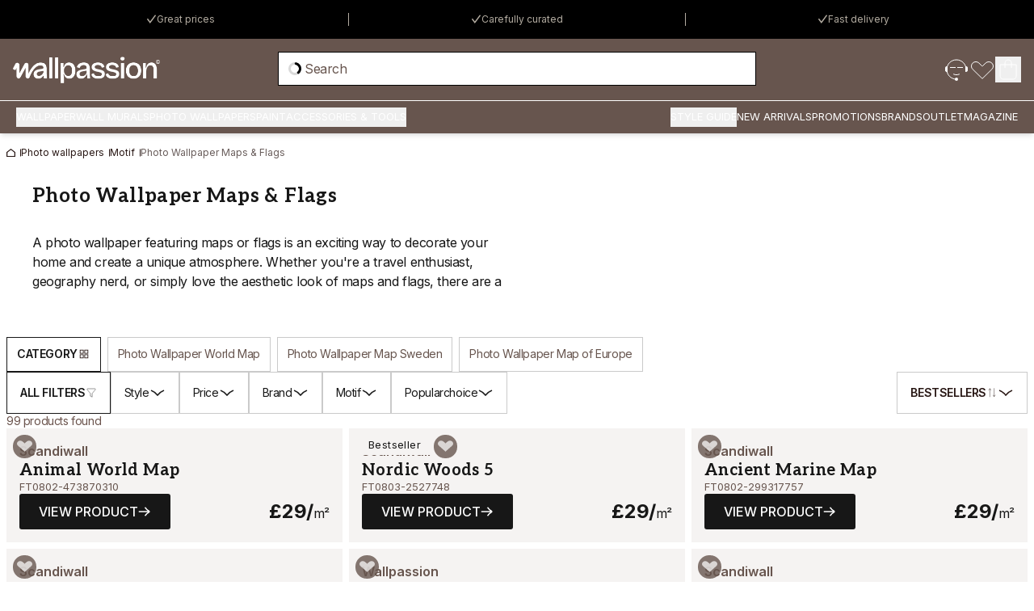

--- FILE ---
content_type: text/css; charset=utf-8
request_url: https://www.wallpassion.co.uk/_next/static/css/b4c826630c71eed9.css?dpl=dpl_8sfgAK7DV6QTWi3dqUVcGZvrWuPM
body_size: 16268
content:
*,:after,:before{--tw-border-spacing-x:0;--tw-border-spacing-y:0;--tw-translate-x:0;--tw-translate-y:0;--tw-rotate:0;--tw-skew-x:0;--tw-skew-y:0;--tw-scale-x:1;--tw-scale-y:1;--tw-pan-x: ;--tw-pan-y: ;--tw-pinch-zoom: ;--tw-scroll-snap-strictness:proximity;--tw-gradient-from-position: ;--tw-gradient-via-position: ;--tw-gradient-to-position: ;--tw-ordinal: ;--tw-slashed-zero: ;--tw-numeric-figure: ;--tw-numeric-spacing: ;--tw-numeric-fraction: ;--tw-ring-inset: ;--tw-ring-offset-width:0px;--tw-ring-offset-color:#fff;--tw-ring-color:rgb(59 130 246/0.5);--tw-ring-offset-shadow:0 0 #0000;--tw-ring-shadow:0 0 #0000;--tw-shadow:0 0 #0000;--tw-shadow-colored:0 0 #0000;--tw-blur: ;--tw-brightness: ;--tw-contrast: ;--tw-grayscale: ;--tw-hue-rotate: ;--tw-invert: ;--tw-saturate: ;--tw-sepia: ;--tw-drop-shadow: ;--tw-backdrop-blur: ;--tw-backdrop-brightness: ;--tw-backdrop-contrast: ;--tw-backdrop-grayscale: ;--tw-backdrop-hue-rotate: ;--tw-backdrop-invert: ;--tw-backdrop-opacity: ;--tw-backdrop-saturate: ;--tw-backdrop-sepia: ;--tw-contain-size: ;--tw-contain-layout: ;--tw-contain-paint: ;--tw-contain-style: }::backdrop{--tw-border-spacing-x:0;--tw-border-spacing-y:0;--tw-translate-x:0;--tw-translate-y:0;--tw-rotate:0;--tw-skew-x:0;--tw-skew-y:0;--tw-scale-x:1;--tw-scale-y:1;--tw-pan-x: ;--tw-pan-y: ;--tw-pinch-zoom: ;--tw-scroll-snap-strictness:proximity;--tw-gradient-from-position: ;--tw-gradient-via-position: ;--tw-gradient-to-position: ;--tw-ordinal: ;--tw-slashed-zero: ;--tw-numeric-figure: ;--tw-numeric-spacing: ;--tw-numeric-fraction: ;--tw-ring-inset: ;--tw-ring-offset-width:0px;--tw-ring-offset-color:#fff;--tw-ring-color:rgb(59 130 246/0.5);--tw-ring-offset-shadow:0 0 #0000;--tw-ring-shadow:0 0 #0000;--tw-shadow:0 0 #0000;--tw-shadow-colored:0 0 #0000;--tw-blur: ;--tw-brightness: ;--tw-contrast: ;--tw-grayscale: ;--tw-hue-rotate: ;--tw-invert: ;--tw-saturate: ;--tw-sepia: ;--tw-drop-shadow: ;--tw-backdrop-blur: ;--tw-backdrop-brightness: ;--tw-backdrop-contrast: ;--tw-backdrop-grayscale: ;--tw-backdrop-hue-rotate: ;--tw-backdrop-invert: ;--tw-backdrop-opacity: ;--tw-backdrop-saturate: ;--tw-backdrop-sepia: ;--tw-contain-size: ;--tw-contain-layout: ;--tw-contain-paint: ;--tw-contain-style: }/*
! tailwindcss v3.4.17 | MIT License | https://tailwindcss.com
*/*,:after,:before{box-sizing:border-box;border:0 solid #e5e7eb}:after,:before{--tw-content:""}:host,html{line-height:1.5;-webkit-text-size-adjust:100%;-moz-tab-size:4;-o-tab-size:4;tab-size:4;font-family:Aleo,Bricolage Grotesque,-apple-system,BlinkMacSystemFont,Segoe UI,Roboto,Helvetica Neue,Ubuntu,sans-serif;font-feature-settings:normal;font-variation-settings:normal;-webkit-tap-highlight-color:transparent}body{margin:0;line-height:inherit}hr{height:0;color:inherit;border-top-width:1px}abbr:where([title]){-webkit-text-decoration:underline dotted;text-decoration:underline dotted}h1,h2,h3,h4,h5,h6{font-size:inherit;font-weight:inherit}a{color:inherit;text-decoration:inherit}b,strong{font-weight:bolder}code,kbd,pre,samp{font-family:ui-monospace,SFMono-Regular,Menlo,Monaco,Consolas,Liberation Mono,Courier New,monospace;font-feature-settings:normal;font-variation-settings:normal;font-size:1em}small{font-size:80%}sub,sup{font-size:75%;line-height:0;position:relative;vertical-align:baseline}sub{bottom:-.25em}sup{top:-.5em}table{text-indent:0;border-color:inherit;border-collapse:collapse}button,input,optgroup,select,textarea{font-family:inherit;font-feature-settings:inherit;font-variation-settings:inherit;font-size:100%;font-weight:inherit;line-height:inherit;letter-spacing:inherit;color:inherit;margin:0;padding:0}button,select{text-transform:none}button,input:where([type=button]),input:where([type=reset]),input:where([type=submit]){-webkit-appearance:button;background-color:transparent;background-image:none}:-moz-focusring{outline:auto}:-moz-ui-invalid{box-shadow:none}progress{vertical-align:baseline}::-webkit-inner-spin-button,::-webkit-outer-spin-button{height:auto}[type=search]{-webkit-appearance:textfield;outline-offset:-2px}::-webkit-search-decoration{-webkit-appearance:none}::-webkit-file-upload-button{-webkit-appearance:button;font:inherit}summary{display:list-item}blockquote,dd,dl,figure,h1,h2,h3,h4,h5,h6,hr,p,pre{margin:0}fieldset{margin:0}fieldset,legend{padding:0}menu,ol,ul{list-style:none;margin:0;padding:0}dialog{padding:0}textarea{resize:vertical}input::-moz-placeholder,textarea::-moz-placeholder{opacity:1;color:#9ca3af}input::placeholder,textarea::placeholder{opacity:1;color:#9ca3af}[role=button],button{cursor:pointer}:disabled{cursor:default}audio,canvas,embed,iframe,img,object,svg,video{display:block;vertical-align:middle}img,video{max-width:100%;height:auto}[hidden]:where(:not([hidden=until-found])){display:none}.container{width:100%}@media (min-width:512px){.container{max-width:512px}}@media (min-width:640px){.container{max-width:640px}}@media (min-width:768px){.container{max-width:768px}}@media (min-width:1024px){.container{max-width:1024px}}@media (min-width:1096px){.container{max-width:1096px}}@media (min-width:1097px){.container{max-width:1097px}}@media (min-width:1120px){.container{max-width:1120px}}@media (min-width:1280px){.container{max-width:1280px}}@media (min-width:1310px){.container{max-width:1310px}}@media (min-width:1440px){.container{max-width:1440px}}@media (min-width:1536px){.container{max-width:1536px}}@media (min-width:1680px){.container{max-width:1680px}}@media (min-width:1920px){.container{max-width:1920px}}.text-small-regular{font-size:.75rem;font-weight:400;line-height:1.25rem}.text-2xl-semi{font-size:30px;font-weight:600;line-height:48px}.product-left-panel,.product-right-panel{width:100%}@media (min-width:1120px){.product-left-panel{width:clamp(680px,calc(49vw + 131.2px),1072px)}.product-right-panel{width:clamp(384px,calc(17vw + 193.6px),520px)}}.sr-only{position:absolute;width:1px;height:1px;padding:0;margin:-1px;overflow:hidden;clip:rect(0,0,0,0);white-space:nowrap;border-width:0}.pointer-events-none{pointer-events:none}.pointer-events-auto{pointer-events:auto}.visible{visibility:visible}.invisible{visibility:hidden}.static{position:static}.fixed{position:fixed}.absolute{position:absolute}.relative{position:relative}.sticky{position:sticky}.inset-0{inset:0}.inset-y-0{top:0;bottom:0}.bottom-0{bottom:0}.bottom-3{bottom:.75rem}.bottom-4{bottom:1rem}.bottom-\[15px\]{bottom:15px}.bottom-\[2\.5px\]{bottom:2.5px}.left-0{left:0}.left-1\/2{left:50%}.left-2{left:.5rem}.left-3{left:.75rem}.right-0{right:0}.right-2{right:.5rem}.right-4{right:1rem}.top-0{top:0}.top-1\/2{top:50%}.top-2{top:.5rem}.top-6{top:1.5rem}.top-\[-10px\]{top:-10px}.top-\[2\.5px\]{top:2.5px}.top-\[calc\(100\%\+5\.4px\)\]{top:calc(100% + 5.4px)}.top-full{top:100%}.z-0{z-index:0}.z-10{z-index:10}.z-20{z-index:20}.z-\[10\]{z-index:10}.z-\[20\]{z-index:20}.z-\[30\]{z-index:30}.z-\[40\]{z-index:40}.z-\[50\]{z-index:50}.z-\[5\]{z-index:5}.z-\[60\]{z-index:60}.z-\[65\]{z-index:65}.z-\[70\]{z-index:70}.z-\[80\]{z-index:80}.z-\[90\]{z-index:90}.z-\[9999\]{z-index:9999}.col-span-1{grid-column:span 1/span 1}.col-span-2{grid-column:span 2/span 2}.row-span-2{grid-row:span 2/span 2}.m-0{margin:0}.m-2{margin:.5rem}.m-3{margin:.75rem}.mx-2{margin-left:.5rem;margin-right:.5rem}.mx-3{margin-left:.75rem;margin-right:.75rem}.mx-5{margin-left:1.25rem;margin-right:1.25rem}.mx-auto{margin-left:auto;margin-right:auto}.my-0{margin-top:0;margin-bottom:0}.my-1{margin-top:.25rem;margin-bottom:.25rem}.my-10{margin-top:2.5rem;margin-bottom:2.5rem}.my-2{margin-top:.5rem;margin-bottom:.5rem}.my-3{margin-top:.75rem;margin-bottom:.75rem}.my-4{margin-top:1rem;margin-bottom:1rem}.my-5{margin-top:1.25rem;margin-bottom:1.25rem}.my-6{margin-top:1.5rem;margin-bottom:1.5rem}.-mb-3{margin-bottom:-.75rem}.-mb-\[1px\]{margin-bottom:-1px}.-ml-2{margin-left:-.5rem}.-ml-\[1px\]{margin-left:-1px}.mb-0{margin-bottom:0}.mb-1{margin-bottom:.25rem}.mb-10{margin-bottom:2.5rem}.mb-2{margin-bottom:.5rem}.mb-3{margin-bottom:.75rem}.mb-4{margin-bottom:1rem}.mb-5{margin-bottom:1.25rem}.mb-6{margin-bottom:1.5rem}.mb-8{margin-bottom:2rem}.ml-0{margin-left:0}.ml-1{margin-left:.25rem}.ml-1\.5{margin-left:.375rem}.ml-2{margin-left:.5rem}.ml-3{margin-left:.75rem}.ml-4{margin-left:1rem}.ml-\[calc\(-50vw\+50\%\)\]{margin-left:calc(-50vw + 50%)}.ml-auto{margin-left:auto}.mr-2{margin-right:.5rem}.mr-\[calc\(-50vw\+50\%\)\]{margin-right:calc(-50vw + 50%)}.mt-1{margin-top:.25rem}.mt-10{margin-top:2.5rem}.mt-2{margin-top:.5rem}.mt-20{margin-top:5rem}.mt-4{margin-top:1rem}.mt-6{margin-top:1.5rem}.mt-\[40px\]{margin-top:40px}.mt-auto{margin-top:auto}.box-border{box-sizing:border-box}.box-content{box-sizing:content-box}.line-clamp-1{-webkit-line-clamp:1}.line-clamp-1,.line-clamp-2{overflow:hidden;display:-webkit-box;-webkit-box-orient:vertical}.line-clamp-2{-webkit-line-clamp:2}.line-clamp-3{-webkit-line-clamp:3}.line-clamp-3,.line-clamp-4{overflow:hidden;display:-webkit-box;-webkit-box-orient:vertical}.line-clamp-4{-webkit-line-clamp:4}.block{display:block}.inline-block{display:inline-block}.inline{display:inline}.flex{display:flex}.inline-flex{display:inline-flex}.table{display:table}.grid{display:grid}.hidden{display:none}.aspect-\[1\/1\]{aspect-ratio:1/1}.aspect-\[16\/9\]{aspect-ratio:16/9}.aspect-\[176\/213\]{aspect-ratio:176/213}.aspect-\[176\/214\]{aspect-ratio:176/214}.aspect-\[274\/331\]{aspect-ratio:274/331}.aspect-\[276\/214\]{aspect-ratio:276/214}.aspect-\[3\.1\/1\]{aspect-ratio:3.1/1}.aspect-\[3\/4\]{aspect-ratio:3/4}.aspect-\[359\/116\]{aspect-ratio:359/116}.aspect-\[360\/436\]{aspect-ratio:360/436}.aspect-\[368\/175\]{aspect-ratio:368/175}.aspect-\[368\/444\]{aspect-ratio:368/444}.aspect-\[4\/3\]{aspect-ratio:4/3}.aspect-\[405\/100\]{aspect-ratio:405/100}.aspect-\[5\/3\]{aspect-ratio:5/3}.aspect-\[62\/37\]{aspect-ratio:62/37}.aspect-\[744\/442\]{aspect-ratio:744/442}.aspect-square{aspect-ratio:1/1}.\!h-\[30vh\]{height:30vh!important}.h-0{height:0}.h-1{height:.25rem}.h-11{height:2.75rem}.h-12{height:3rem}.h-14{height:3.5rem}.h-16{height:4rem}.h-2{height:.5rem}.h-3{height:.75rem}.h-4{height:1rem}.h-5{height:1.25rem}.h-6{height:1.5rem}.h-64{height:16rem}.h-7{height:1.75rem}.h-8{height:2rem}.h-\[0\.75em\]{height:.75em}.h-\[1\.25em\]{height:1.25em}.h-\[1\.5em\]{height:1.5em}.h-\[100dvh\]{height:100dvh}.h-\[10px\]{height:10px}.h-\[116px\]{height:116px}.h-\[12px\]{height:12px}.h-\[13px\]{height:13px}.h-\[152px\]{height:152px}.h-\[156px\]{height:156px}.h-\[166px\]{height:166px}.h-\[16px\]{height:16px}.h-\[18px\]{height:18px}.h-\[1em\]{height:1em}.h-\[20px\]{height:20px}.h-\[21px\]{height:21px}.h-\[235px\]{height:235px}.h-\[24px\]{height:24px}.h-\[25px\]{height:25px}.h-\[284px\]{height:284px}.h-\[2em\]{height:2em}.h-\[2px\]{height:2px}.h-\[30px\]{height:30px}.h-\[44px\]{height:44px}.h-\[65\%\]{height:65%}.h-\[75\%\]{height:75%}.h-\[75vh\]{height:75vh}.h-\[8\.25rem\]{height:8.25rem}.h-\[8px\]{height:8px}.h-\[93px\]{height:93px}.h-\[95\%\]{height:95%}.h-\[95dvh\]{height:95dvh}.h-\[97vh\]{height:97vh}.h-\[9px\]{height:9px}.h-\[calc\(97dvh-constant\(safe-area-inset-top\)\)\]{height:calc(97dvh - constant(safe-area-inset-top))}.h-\[calc\(97dvh-env\(safe-area-inset-top\)\)\]{height:calc(97dvh - env(safe-area-inset-top))}.h-auto{height:auto}.h-fit{height:-moz-fit-content;height:fit-content}.h-full{height:100%}.h-icon{height:21px}.h-icon-lg{height:29px}.h-px{height:1px}.h-screen{height:100vh}.max-h-60{max-height:15rem}.max-h-80{max-height:20rem}.max-h-full{max-height:100%}.min-h-0{min-height:0}.min-h-\[200px\]{min-height:200px}.min-h-\[50vh\]{min-height:50vh}.min-h-\[calc\(100vh-64px\)\]{min-height:calc(100vh - 64px)}.min-h-review{min-height:11.375rem}.\!w-full{width:100%!important}.w-0{width:0}.w-1\/2{width:50%}.w-10{width:2.5rem}.w-11{width:2.75rem}.w-12{width:3rem}.w-14{width:3.5rem}.w-2\/3{width:66.666667%}.w-24{width:6rem}.w-28{width:7rem}.w-3{width:.75rem}.w-3\/4{width:75%}.w-32{width:8rem}.w-4{width:1rem}.w-5{width:1.25rem}.w-56{width:14rem}.w-6{width:1.5rem}.w-60{width:15rem}.w-64{width:16rem}.w-7{width:1.75rem}.w-8{width:2rem}.w-96{width:24rem}.w-\[0\.75em\]{width:.75em}.w-\[1\.5em\]{width:1.5em}.w-\[106px\]{width:106px}.w-\[117px\]{width:117px}.w-\[128px\]{width:128px}.w-\[134px\]{width:134px}.w-\[178px\]{width:178px}.w-\[1em\]{width:1em}.w-\[1px\]{width:1px}.w-\[208px\]{width:208px}.w-\[20px\]{width:20px}.w-\[21px\]{width:21px}.w-\[25\%\]{width:25%}.w-\[25px\]{width:25px}.w-\[30\%\]{width:30%}.w-\[30px\]{width:30px}.w-\[42px\]{width:42px}.w-\[450px\]{width:450px}.w-\[50px\]{width:50px}.w-\[55px\]{width:55px}.w-\[60px\]{width:60px}.w-\[63px\]{width:63px}.w-\[65\%\]{width:65%}.w-\[68px\]{width:68px}.w-\[7\.25rem\]{width:7.25rem}.w-\[8\.25rem\]{width:8.25rem}.w-\[84px\]{width:84px}.w-\[86px\]{width:86px}.w-auto{width:auto}.w-fit{width:-moz-fit-content;width:fit-content}.w-full{width:100%}.w-icon{width:21px}.w-icon-lg{width:29px}.w-px{width:1px}.w-review-sm{width:19.4375rem}.w-screen{width:100vw}.min-w-0{min-width:0}.min-w-\[176px\]{min-width:176px}.min-w-\[200px\]{min-width:200px}.\!max-w-none{max-width:none!important}.max-w-2xl{max-width:42rem}.max-w-3xl{max-width:48rem}.max-w-4xl{max-width:56rem}.max-w-6xl{max-width:72rem}.max-w-7xl{max-width:80rem}.max-w-\[100rem\]{max-width:100rem}.max-w-\[180px\]{max-width:180px}.max-w-\[1920px\]{max-width:1920px}.max-w-\[624px\]{max-width:624px}.max-w-\[800px\]{max-width:800px}.max-w-\[946px\]{max-width:946px}.max-w-full{max-width:100%}.max-w-none{max-width:none}.max-w-site{max-width:1920px}.flex-1{flex:1 1 0%}.flex-\[0_0_100\%\]{flex:0 0 100%}.flex-none{flex:none}.flex-shrink{flex-shrink:1}.flex-shrink-0{flex-shrink:0}.shrink{flex-shrink:1}.shrink-0{flex-shrink:0}.flex-grow,.grow{flex-grow:1}.basis-0{flex-basis:0px}.table-auto{table-layout:auto}.border-collapse{border-collapse:collapse}.origin-center{transform-origin:center}.origin-left{transform-origin:left}.-translate-x-1\/2{--tw-translate-x:-50%}.-translate-x-1\/2,.-translate-x-4{transform:translate(var(--tw-translate-x),var(--tw-translate-y)) rotate(var(--tw-rotate)) skewX(var(--tw-skew-x)) skewY(var(--tw-skew-y)) scaleX(var(--tw-scale-x)) scaleY(var(--tw-scale-y))}.-translate-x-4{--tw-translate-x:-1rem}.-translate-x-\[calc\(100\%\+7px\)\]{--tw-translate-x:calc(calc(100% + 7px) * -1)}.-translate-x-\[calc\(100\%\+7px\)\],.-translate-y-1\/2{transform:translate(var(--tw-translate-x),var(--tw-translate-y)) rotate(var(--tw-rotate)) skewX(var(--tw-skew-x)) skewY(var(--tw-skew-y)) scaleX(var(--tw-scale-x)) scaleY(var(--tw-scale-y))}.-translate-y-1\/2{--tw-translate-y:-50%}.translate-x-1{--tw-translate-x:0.25rem}.translate-x-1,.translate-x-6{transform:translate(var(--tw-translate-x),var(--tw-translate-y)) rotate(var(--tw-rotate)) skewX(var(--tw-skew-x)) skewY(var(--tw-skew-y)) scaleX(var(--tw-scale-x)) scaleY(var(--tw-scale-y))}.translate-x-6{--tw-translate-x:1.5rem}.translate-x-\[calc\(100\%\+7px\)\]{--tw-translate-x:calc(100% + 7px)}.-rotate-90,.translate-x-\[calc\(100\%\+7px\)\]{transform:translate(var(--tw-translate-x),var(--tw-translate-y)) rotate(var(--tw-rotate)) skewX(var(--tw-skew-x)) skewY(var(--tw-skew-y)) scaleX(var(--tw-scale-x)) scaleY(var(--tw-scale-y))}.-rotate-90{--tw-rotate:-90deg}.scale-105{--tw-scale-x:1.05;--tw-scale-y:1.05}.scale-105,.transform{transform:translate(var(--tw-translate-x),var(--tw-translate-y)) rotate(var(--tw-rotate)) skewX(var(--tw-skew-x)) skewY(var(--tw-skew-y)) scaleX(var(--tw-scale-x)) scaleY(var(--tw-scale-y))}@keyframes fade-in{0%{opacity:0}to{opacity:1}}.animate-fade-in{animation:fade-in .3s ease-out forwards}@keyframes pulse{50%{opacity:.5}}.animate-pulse{animation:pulse 2s cubic-bezier(.4,0,.6,1) infinite}@keyframes skeleton-pulse{0%,to{opacity:1}50%{opacity:.5}}.animate-skeleton-pulse{animation:skeleton-pulse 2s cubic-bezier(.4,0,.6,1) infinite}@keyframes spin{to{transform:rotate(1turn)}}.animate-spin{animation:spin 1s linear infinite}.cursor-not-allowed{cursor:not-allowed}.cursor-pointer{cursor:pointer}.cursor-zoom-in{cursor:zoom-in}.touch-pan-y{--tw-pan-y:pan-y}.touch-pan-y,.touch-pinch-zoom{touch-action:var(--tw-pan-x) var(--tw-pan-y) var(--tw-pinch-zoom)}.touch-pinch-zoom{--tw-pinch-zoom:pinch-zoom}.touch-manipulation{touch-action:manipulation}.select-none{-webkit-user-select:none;-moz-user-select:none;user-select:none}.resize{resize:both}.list-inside{list-style-position:inside}.list-decimal{list-style-type:decimal}.list-disc{list-style-type:disc}.appearance-none{-webkit-appearance:none;-moz-appearance:none;appearance:none}.auto-rows-auto{grid-auto-rows:auto}.grid-cols-1{grid-template-columns:repeat(1,minmax(0,1fr))}.grid-cols-2{grid-template-columns:repeat(2,minmax(0,1fr))}.grid-cols-3{grid-template-columns:repeat(3,minmax(0,1fr))}.grid-cols-4{grid-template-columns:repeat(4,minmax(0,1fr))}.grid-cols-\[1fr_auto_1fr\]{grid-template-columns:1fr auto 1fr}.grid-rows-2{grid-template-rows:repeat(2,minmax(0,1fr))}.grid-rows-3{grid-template-rows:repeat(3,minmax(0,1fr))}.grid-rows-\[auto_auto_1fr\]{grid-template-rows:auto auto 1fr}.flex-row{flex-direction:row}.flex-row-reverse{flex-direction:row-reverse}.flex-col{flex-direction:column}.flex-col-reverse{flex-direction:column-reverse}.flex-wrap{flex-wrap:wrap}.flex-nowrap{flex-wrap:nowrap}.items-start{align-items:flex-start}.items-end{align-items:flex-end}.items-center{align-items:center}.items-baseline{align-items:baseline}.items-stretch{align-items:stretch}.\!justify-start{justify-content:flex-start!important}.justify-start{justify-content:flex-start}.justify-end{justify-content:flex-end}.justify-center{justify-content:center}.justify-between{justify-content:space-between}.\!gap-0{gap:0!important}.gap-0{gap:0}.gap-0\.5{gap:.125rem}.gap-1{gap:.25rem}.gap-1\.5{gap:.375rem}.gap-10{gap:2.5rem}.gap-12{gap:3rem}.gap-2{gap:.5rem}.gap-2\.5{gap:.625rem}.gap-3{gap:.75rem}.gap-4{gap:1rem}.gap-5{gap:1.25rem}.gap-6{gap:1.5rem}.gap-8{gap:2rem}.gap-\[0\.2rem\]{gap:.2rem}.gap-\[1rem\]{gap:1rem}.gap-x-1\.5{-moz-column-gap:.375rem;column-gap:.375rem}.gap-y-1{row-gap:.25rem}.gap-y-4{row-gap:1rem}.space-x-1>:not([hidden])~:not([hidden]){--tw-space-x-reverse:0;margin-right:calc(.25rem * var(--tw-space-x-reverse));margin-left:calc(.25rem * calc(1 - var(--tw-space-x-reverse)))}.space-x-2>:not([hidden])~:not([hidden]){--tw-space-x-reverse:0;margin-right:calc(.5rem * var(--tw-space-x-reverse));margin-left:calc(.5rem * calc(1 - var(--tw-space-x-reverse)))}.space-y-1>:not([hidden])~:not([hidden]){--tw-space-y-reverse:0;margin-top:calc(.25rem * calc(1 - var(--tw-space-y-reverse)));margin-bottom:calc(.25rem * var(--tw-space-y-reverse))}.space-y-2>:not([hidden])~:not([hidden]){--tw-space-y-reverse:0;margin-top:calc(.5rem * calc(1 - var(--tw-space-y-reverse)));margin-bottom:calc(.5rem * var(--tw-space-y-reverse))}.space-y-4>:not([hidden])~:not([hidden]){--tw-space-y-reverse:0;margin-top:calc(1rem * calc(1 - var(--tw-space-y-reverse)));margin-bottom:calc(1rem * var(--tw-space-y-reverse))}.divide-x>:not([hidden])~:not([hidden]){--tw-divide-x-reverse:0;border-right-width:calc(1px * var(--tw-divide-x-reverse));border-left-width:calc(1px * calc(1 - var(--tw-divide-x-reverse)))}.divide-lace>:not([hidden])~:not([hidden]){--tw-divide-opacity:1;border-color:rgb(255 245 229/var(--tw-divide-opacity,1))}.divide-opacity-70>:not([hidden])~:not([hidden]){--tw-divide-opacity:0.7}.self-start{align-self:flex-start}.self-end{align-self:flex-end}.self-center{align-self:center}.justify-self-end{justify-self:end}.overflow-auto{overflow:auto}.overflow-hidden{overflow:hidden}.overflow-visible{overflow:visible}.overflow-x-auto{overflow-x:auto}.overflow-y-auto{overflow-y:auto}.overflow-x-hidden{overflow-x:hidden}.overflow-x-clip{overflow-x:clip}.overflow-y-visible{overflow-y:visible}.overscroll-contain{overscroll-behavior:contain}.overscroll-y-contain{overscroll-behavior-y:contain}.truncate{overflow:hidden;text-overflow:ellipsis}.truncate,.whitespace-nowrap{white-space:nowrap}.break-normal{overflow-wrap:normal;word-break:normal}.break-words{overflow-wrap:break-word}.break-all{word-break:break-all}.rounded{border-radius:.25rem}.rounded-\[1px\]{border-radius:1px}.rounded-\[3px\]{border-radius:3px}.rounded-\[4px\]{border-radius:4px}.rounded-full{border-radius:9999px}.rounded-lg{border-radius:.5rem}.rounded-light{border-radius:3px}.rounded-md{border-radius:.375rem}.rounded-none{border-radius:0}.rounded-sm{border-radius:.125rem}.rounded-b-lg{border-bottom-right-radius:.5rem;border-bottom-left-radius:.5rem}.border{border-width:1px}.border-2{border-width:2px}.border-\[0\.5px\]{border-width:.5px}.border-x{border-left-width:1px;border-right-width:1px}.border-y{border-top-width:1px}.border-b,.border-y{border-bottom-width:1px}.border-b-0{border-bottom-width:0}.border-b-\[10px\]{border-bottom-width:10px}.border-l{border-left-width:1px}.border-l-4,.border-l-\[4px\]{border-left-width:4px}.border-r{border-right-width:1px}.border-r-\[4px\]{border-right-width:4px}.border-t{border-top-width:1px}.border-dashed{border-style:dashed}.border-dotted{border-style:dotted}.border-none{border-style:none}.border-black{--tw-border-opacity:1;border-color:rgb(0 0 0/var(--tw-border-opacity,1))}.border-black-chocolate{--tw-border-opacity:1;border-color:rgb(40 23 20/var(--tw-border-opacity,1))}.border-brand-black{--tw-border-opacity:1;border-color:rgb(23 23 23/var(--tw-border-opacity,1))}.border-brown{--tw-border-opacity:1;border-color:rgb(103 85 78/var(--tw-border-opacity,1))}.border-dark-green{--tw-border-opacity:1;border-color:rgb(0 84 7/var(--tw-border-opacity,1))}.border-dark-grey{border-color:#281714CC}.border-dark-red{--tw-border-opacity:1;border-color:rgb(219 31 31/var(--tw-border-opacity,1))}.border-gray-300{--tw-border-opacity:1;border-color:rgb(209 213 219/var(--tw-border-opacity,1))}.border-gray-400{--tw-border-opacity:1;border-color:rgb(156 163 175/var(--tw-border-opacity,1))}.border-middle-grey{--tw-border-opacity:1;border-color:rgb(202 202 202/var(--tw-border-opacity,1))}.border-neutral-200{--tw-border-opacity:1;border-color:rgb(229 229 229/var(--tw-border-opacity,1))}.border-transparent{border-color:transparent}.border-white{--tw-border-opacity:1;border-color:rgb(255 255 255/var(--tw-border-opacity,1))}.border-b-black-chocolate{--tw-border-opacity:1;border-bottom-color:rgb(40 23 20/var(--tw-border-opacity,1))}.border-b-middle-grey{--tw-border-opacity:1;border-bottom-color:rgb(202 202 202/var(--tw-border-opacity,1))}.border-b-transparent{border-bottom-color:transparent}.border-l-transparent{border-left-color:transparent}.border-r-transparent{border-right-color:transparent}.bg-\[\#67554E\]{--tw-bg-opacity:1;background-color:rgb(103 85 78/var(--tw-bg-opacity,1))}.bg-\[rgba\(40\2c 23\2c 20\2c 0\.5\)\]{background-color:rgba(40,23,20,.5)}.bg-black{--tw-bg-opacity:1;background-color:rgb(0 0 0/var(--tw-bg-opacity,1))}.bg-black-chocolate{--tw-bg-opacity:1;background-color:rgb(40 23 20/var(--tw-bg-opacity,1))}.bg-black-chocolate\/30{background-color:rgb(40 23 20/.3)}.bg-black\/50{background-color:rgb(0 0 0/.5)}.bg-brand-black{--tw-bg-opacity:1;background-color:rgb(23 23 23/var(--tw-bg-opacity,1))}.bg-brown{--tw-bg-opacity:1;background-color:rgb(103 85 78/var(--tw-bg-opacity,1))}.bg-dark-grey{background-color:#281714CC}.bg-dark-red{--tw-bg-opacity:1;background-color:rgb(219 31 31/var(--tw-bg-opacity,1))}.bg-gray-100{--tw-bg-opacity:1;background-color:rgb(243 244 246/var(--tw-bg-opacity,1))}.bg-gray-50{--tw-bg-opacity:1;background-color:rgb(249 250 251/var(--tw-bg-opacity,1))}.bg-gray-900{--tw-bg-opacity:1;background-color:rgb(17 24 39/var(--tw-bg-opacity,1))}.bg-lace{--tw-bg-opacity:1;background-color:rgb(255 245 229/var(--tw-bg-opacity,1))}.bg-light-green{--tw-bg-opacity:1;background-color:rgb(217 229 218/var(--tw-bg-opacity,1))}.bg-light-grey{--tw-bg-opacity:1;background-color:rgb(244 244 244/var(--tw-bg-opacity,1))}.bg-light-red{--tw-bg-opacity:1;background-color:rgb(238 167 193/var(--tw-bg-opacity,1))}.bg-middle-green{--tw-bg-opacity:1;background-color:rgb(69 216 135/var(--tw-bg-opacity,1))}.bg-middle-grey{--tw-bg-opacity:1;background-color:rgb(202 202 202/var(--tw-bg-opacity,1))}.bg-neutral-100{--tw-bg-opacity:1;background-color:rgb(245 245 245/var(--tw-bg-opacity,1))}.bg-neutral-50{--tw-bg-opacity:1;background-color:rgb(250 250 250/var(--tw-bg-opacity,1))}.bg-off-white{--tw-bg-opacity:1;background-color:rgb(245 243 242/var(--tw-bg-opacity,1))}.bg-pink{--tw-bg-opacity:1;background-color:rgb(229 11 105/var(--tw-bg-opacity,1))}.bg-purple{--tw-bg-opacity:1;background-color:rgb(177 40 237/var(--tw-bg-opacity,1))}.bg-transparent{background-color:transparent}.bg-white{--tw-bg-opacity:1;background-color:rgb(255 255 255/var(--tw-bg-opacity,1))}.bg-white-brown{--tw-bg-opacity:1;background-color:rgb(240 237 235/var(--tw-bg-opacity,1))}.bg-white\/80{background-color:rgb(255 255 255/.8)}.bg-yellow{--tw-bg-opacity:1;background-color:rgb(233 238 167/var(--tw-bg-opacity,1))}.bg-opacity-50{--tw-bg-opacity:0.5}.bg-opacity-80{--tw-bg-opacity:0.8}.bg-\[repeating-linear-gradient\(to_right\2c black_0\2c black_2px\2c transparent_2px\2c transparent_4px\)\]{background-image:repeating-linear-gradient(90deg,black 0,black 2px,transparent 0,transparent 4px)}.bg-gradient-to-l{background-image:linear-gradient(to left,var(--tw-gradient-stops))}.bg-gradient-to-r{background-image:linear-gradient(to right,var(--tw-gradient-stops))}.bg-gradient-to-t{background-image:linear-gradient(to top,var(--tw-gradient-stops))}.from-black\/60{--tw-gradient-from:rgb(0 0 0/0.6) var(--tw-gradient-from-position);--tw-gradient-to:rgb(0 0 0/0) var(--tw-gradient-to-position);--tw-gradient-stops:var(--tw-gradient-from),var(--tw-gradient-to)}.from-white{--tw-gradient-from:#FFFFFF var(--tw-gradient-from-position);--tw-gradient-to:rgb(255 255 255/0) var(--tw-gradient-to-position);--tw-gradient-stops:var(--tw-gradient-from),var(--tw-gradient-to)}.from-white-brown{--tw-gradient-from:#F0EDEB var(--tw-gradient-from-position);--tw-gradient-to:rgb(240 237 235/0) var(--tw-gradient-to-position);--tw-gradient-stops:var(--tw-gradient-from),var(--tw-gradient-to)}.from-white\/100{--tw-gradient-from:rgb(255 255 255/1) var(--tw-gradient-from-position);--tw-gradient-to:rgb(255 255 255/0) var(--tw-gradient-to-position);--tw-gradient-stops:var(--tw-gradient-from),var(--tw-gradient-to)}.via-black\/20{--tw-gradient-to:rgb(0 0 0/0) var(--tw-gradient-to-position);--tw-gradient-stops:var(--tw-gradient-from),rgb(0 0 0/0.2) var(--tw-gradient-via-position),var(--tw-gradient-to)}.via-white\/80{--tw-gradient-to:rgb(255 255 255/0) var(--tw-gradient-to-position);--tw-gradient-stops:var(--tw-gradient-from),rgb(255 255 255/0.8) var(--tw-gradient-via-position),var(--tw-gradient-to)}.to-transparent{--tw-gradient-to:transparent var(--tw-gradient-to-position)}.to-white\/0{--tw-gradient-to:rgb(255 255 255/0) var(--tw-gradient-to-position)}.fill-current{fill:currentColor}.fill-none{fill:none}.fill-transparent{fill:transparent}.stroke-current{stroke:currentColor}.object-contain{-o-object-fit:contain;object-fit:contain}.object-cover{-o-object-fit:cover;object-fit:cover}.object-center{-o-object-position:center;object-position:center}.object-left{-o-object-position:left;object-position:left}.\!p-0{padding:0!important}.p-0{padding:0}.p-1{padding:.25rem}.p-10{padding:2.5rem}.p-12{padding:3rem}.p-2{padding:.5rem}.p-3{padding:.75rem}.p-32{padding:8rem}.p-4{padding:1rem}.p-6{padding:1.5rem}.p-8{padding:2rem}.p-\[0\.375rem\]{padding:.375rem}.p-\[1px\]{padding:1px}.p-\[2px\]{padding:2px}.\!px-2{padding-left:.5rem!important;padding-right:.5rem!important}.\!px-3{padding-left:.75rem!important;padding-right:.75rem!important}.\!py-0{padding-top:0!important;padding-bottom:0!important}.\!py-2{padding-top:.5rem!important;padding-bottom:.5rem!important}.px-1{padding-left:.25rem;padding-right:.25rem}.px-2{padding-left:.5rem;padding-right:.5rem}.px-3{padding-left:.75rem;padding-right:.75rem}.px-4{padding-left:1rem;padding-right:1rem}.px-5{padding-left:1.25rem;padding-right:1.25rem}.px-6{padding-left:1.5rem;padding-right:1.5rem}.px-\[12px\]{padding-left:12px;padding-right:12px}.py-0\.5{padding-top:.125rem;padding-bottom:.125rem}.py-1{padding-top:.25rem;padding-bottom:.25rem}.py-12{padding-top:3rem;padding-bottom:3rem}.py-2{padding-top:.5rem;padding-bottom:.5rem}.py-3{padding-top:.75rem;padding-bottom:.75rem}.py-4{padding-top:1rem;padding-bottom:1rem}.py-5{padding-top:1.25rem;padding-bottom:1.25rem}.py-6{padding-top:1.5rem;padding-bottom:1.5rem}.py-\[0\.375rem\]{padding-top:.375rem;padding-bottom:.375rem}.py-\[0\.46875rem\]{padding-top:.46875rem;padding-bottom:.46875rem}.py-\[1\.09375rem\]{padding-top:1.09375rem;padding-bottom:1.09375rem}.py-\[1\.375rem\]{padding-top:1.375rem;padding-bottom:1.375rem}.py-\[11\.5px\]{padding-top:11.5px;padding-bottom:11.5px}.pb-0{padding-bottom:0}.pb-1{padding-bottom:.25rem}.pb-2{padding-bottom:.5rem}.pb-24{padding-bottom:6rem}.pb-3{padding-bottom:.75rem}.pb-4{padding-bottom:1rem}.pb-6{padding-bottom:1.5rem}.pb-\[0\.15rem\]{padding-bottom:.15rem}.pb-\[3px\]{padding-bottom:3px}.pb-\[calc\(env\(safe-area-inset-bottom\2c 0\)\+0\.5rem\)\]{padding-bottom:calc(env(safe-area-inset-bottom,0) + .5rem)}.pl-2{padding-left:.5rem}.pl-3{padding-left:.75rem}.pl-4{padding-left:1rem}.pl-6{padding-left:1.5rem}.pr-4{padding-right:1rem}.pr-6{padding-right:1.5rem}.pt-0{padding-top:0}.pt-2{padding-top:.5rem}.pt-3{padding-top:.75rem}.pt-4{padding-top:1rem}.pt-6{padding-top:1.5rem}.text-left{text-align:left}.text-center{text-align:center}.font-aleo{font-family:Aleo}.font-inter{font-family:Inter}.font-mono{font-family:ui-monospace,SFMono-Regular,Menlo,Monaco,Consolas,Liberation Mono,Courier New,monospace}.text-\[10px\]{font-size:10px}.text-\[11px\]{font-size:11px}.text-\[12px\]{font-size:12px}.text-\[13px\]{font-size:13px}.text-\[14px\]{font-size:14px}.text-\[16px\]{font-size:16px}.text-\[20px\]{font-size:20px}.text-\[24px\]{font-size:24px}.text-\[40px\]{font-size:40px}.text-base{font-size:1rem;line-height:1.5rem}.text-sm{font-size:.875rem;line-height:1.25rem}.font-bold{font-weight:700}.font-medium{font-weight:500}.font-normal{font-weight:400}.font-semibold{font-weight:600}.uppercase{text-transform:uppercase}.lowercase{text-transform:lowercase}.italic{font-style:italic}.\!leading-tight{line-height:1.25!important}.leading-\[1\.75rem\]{line-height:1.75rem}.leading-\[12px\]{line-height:12px}.leading-\[13px\]{line-height:13px}.leading-\[14px\]{line-height:14px}.leading-\[16px\]{line-height:16px}.leading-\[17px\]{line-height:17px}.leading-\[18px\]{line-height:18px}.leading-\[20px\]{line-height:20px}.leading-\[24px\]{line-height:24px}.leading-\[28px\]{line-height:28px}.leading-\[42px\]{line-height:42px}.leading-none{line-height:1}.tracking-\[-0\.2px\]{letter-spacing:-.2px}.tracking-\[-0\.4px\]{letter-spacing:-.4px}.tracking-\[0\.2px\]{letter-spacing:.2px}.tracking-\[0\.4px\]{letter-spacing:.4px}.tracking-\[0px\]{letter-spacing:0}.tracking-\[1px\]{letter-spacing:1px}.text-black{--tw-text-opacity:1;color:rgb(0 0 0/var(--tw-text-opacity,1))}.text-black-chocolate{--tw-text-opacity:1;color:rgb(40 23 20/var(--tw-text-opacity,1))}.text-brand-black{--tw-text-opacity:1;color:rgb(23 23 23/var(--tw-text-opacity,1))}.text-brown{--tw-text-opacity:1;color:rgb(103 85 78/var(--tw-text-opacity,1))}.text-dark-green{--tw-text-opacity:1;color:rgb(0 84 7/var(--tw-text-opacity,1))}.text-dark-red{--tw-text-opacity:1;color:rgb(219 31 31/var(--tw-text-opacity,1))}.text-gray-400{--tw-text-opacity:1;color:rgb(156 163 175/var(--tw-text-opacity,1))}.text-gray-600{--tw-text-opacity:1;color:rgb(75 85 99/var(--tw-text-opacity,1))}.text-inherit{color:inherit}.text-lace{--tw-text-opacity:1;color:rgb(255 245 229/var(--tw-text-opacity,1))}.text-light-green{--tw-text-opacity:1;color:rgb(217 229 218/var(--tw-text-opacity,1))}.text-middle-grey{--tw-text-opacity:1;color:rgb(202 202 202/var(--tw-text-opacity,1))}.text-neutral-600{--tw-text-opacity:1;color:rgb(82 82 82/var(--tw-text-opacity,1))}.text-off-white{--tw-text-opacity:1;color:rgb(245 243 242/var(--tw-text-opacity,1))}.text-taupe{--tw-text-opacity:1;color:rgb(107 84 77/var(--tw-text-opacity,1))}.text-white{--tw-text-opacity:1;color:rgb(255 255 255/var(--tw-text-opacity,1))}.text-white-brown{--tw-text-opacity:1;color:rgb(240 237 235/var(--tw-text-opacity,1))}.text-opacity-70{--tw-text-opacity:0.7}.underline{text-decoration-line:underline}.line-through{text-decoration-line:line-through}.opacity-0{opacity:0}.opacity-100{opacity:1}.opacity-50{opacity:.5}.opacity-70{opacity:.7}.opacity-75{opacity:.75}.shadow{--tw-shadow:0 1px 3px 0 rgb(0 0 0/0.1),0 1px 2px -1px rgb(0 0 0/0.1);--tw-shadow-colored:0 1px 3px 0 var(--tw-shadow-color),0 1px 2px -1px var(--tw-shadow-color)}.shadow,.shadow-lg{box-shadow:var(--tw-ring-offset-shadow,0 0 #0000),var(--tw-ring-shadow,0 0 #0000),var(--tw-shadow)}.shadow-lg{--tw-shadow:0 10px 15px -3px rgb(0 0 0/0.1),0 4px 6px -4px rgb(0 0 0/0.1);--tw-shadow-colored:0 10px 15px -3px var(--tw-shadow-color),0 4px 6px -4px var(--tw-shadow-color)}.shadow-md{--tw-shadow:0 4px 6px -1px rgb(0 0 0/0.1),0 2px 4px -2px rgb(0 0 0/0.1);--tw-shadow-colored:0 4px 6px -1px var(--tw-shadow-color),0 2px 4px -2px var(--tw-shadow-color)}.shadow-md,.shadow-sm{box-shadow:var(--tw-ring-offset-shadow,0 0 #0000),var(--tw-ring-shadow,0 0 #0000),var(--tw-shadow)}.shadow-sm{--tw-shadow:0 1px 2px 0 rgb(0 0 0/0.05);--tw-shadow-colored:0 1px 2px 0 var(--tw-shadow-color)}.outline-none{outline:2px solid transparent;outline-offset:2px}.outline{outline-style:solid}.outline-2{outline-width:2px}.outline-brand-black{outline-color:#171717}.ring-0{--tw-ring-offset-shadow:var(--tw-ring-inset) 0 0 0 var(--tw-ring-offset-width) var(--tw-ring-offset-color);--tw-ring-shadow:var(--tw-ring-inset) 0 0 0 calc(0px + var(--tw-ring-offset-width)) var(--tw-ring-color);box-shadow:var(--tw-ring-offset-shadow),var(--tw-ring-shadow),var(--tw-shadow,0 0 #0000)}.filter{filter:var(--tw-blur) var(--tw-brightness) var(--tw-contrast) var(--tw-grayscale) var(--tw-hue-rotate) var(--tw-invert) var(--tw-saturate) var(--tw-sepia) var(--tw-drop-shadow)}.backdrop-blur-sm{--tw-backdrop-blur:blur(4px);-webkit-backdrop-filter:var(--tw-backdrop-blur) var(--tw-backdrop-brightness) var(--tw-backdrop-contrast) var(--tw-backdrop-grayscale) var(--tw-backdrop-hue-rotate) var(--tw-backdrop-invert) var(--tw-backdrop-opacity) var(--tw-backdrop-saturate) var(--tw-backdrop-sepia);backdrop-filter:var(--tw-backdrop-blur) var(--tw-backdrop-brightness) var(--tw-backdrop-contrast) var(--tw-backdrop-grayscale) var(--tw-backdrop-hue-rotate) var(--tw-backdrop-invert) var(--tw-backdrop-opacity) var(--tw-backdrop-saturate) var(--tw-backdrop-sepia)}.transition{transition-property:color,background-color,border-color,text-decoration-color,fill,stroke,opacity,box-shadow,transform,filter,-webkit-backdrop-filter;transition-property:color,background-color,border-color,text-decoration-color,fill,stroke,opacity,box-shadow,transform,filter,backdrop-filter;transition-property:color,background-color,border-color,text-decoration-color,fill,stroke,opacity,box-shadow,transform,filter,backdrop-filter,-webkit-backdrop-filter;transition-timing-function:cubic-bezier(.4,0,.2,1);transition-duration:.15s}.transition-all{transition-property:all;transition-timing-function:cubic-bezier(.4,0,.2,1);transition-duration:.15s}.transition-colors{transition-property:color,background-color,border-color,text-decoration-color,fill,stroke;transition-timing-function:cubic-bezier(.4,0,.2,1);transition-duration:.15s}.transition-opacity{transition-property:opacity;transition-timing-function:cubic-bezier(.4,0,.2,1);transition-duration:.15s}.transition-shadow{transition-property:box-shadow;transition-timing-function:cubic-bezier(.4,0,.2,1);transition-duration:.15s}.transition-transform{transition-property:transform;transition-timing-function:cubic-bezier(.4,0,.2,1)}.duration-150,.transition-transform{transition-duration:.15s}.duration-200{transition-duration:.2s}.duration-300{transition-duration:.3s}.duration-500{transition-duration:.5s}.ease-\[cubic-bezier\(0\.4\2c 0\2c 0\.2\2c 1\)\],.ease-in-out{transition-timing-function:cubic-bezier(.4,0,.2,1)}.ease-out{transition-timing-function:cubic-bezier(0,0,.2,1)}.will-change-transform{will-change:transform}input:not(:-moz-placeholder)~label{font-size:10px;font-weight:400;line-height:1rem;--tw-translate-y:-0.5rem;transform:translate(var(--tw-translate-x),var(--tw-translate-y)) rotate(var(--tw-rotate)) skewX(var(--tw-skew-x)) skewY(var(--tw-skew-y)) scaleX(var(--tw-scale-x)) scaleY(var(--tw-scale-y))}input:focus~label,input:not(:placeholder-shown)~label{font-size:10px;font-weight:400;line-height:1rem;--tw-translate-y:-0.5rem;transform:translate(var(--tw-translate-x),var(--tw-translate-y)) rotate(var(--tw-rotate)) skewX(var(--tw-skew-x)) skewY(var(--tw-skew-y)) scaleX(var(--tw-scale-x)) scaleY(var(--tw-scale-y))}input:focus~label{left:0}input:-webkit-autofill,input:-webkit-autofill:focus,input:-webkit-autofill:hover,select:-webkit-autofill,select:-webkit-autofill:focus,select:-webkit-autofill:hover,textarea:-webkit-autofill,textarea:-webkit-autofill:focus,textarea:-webkit-autofill:hover{border:1px solid #212121;-webkit-text-fill-color:#212121;-webkit-box-shadow:inset 0 0 0 1000px #fff;-webkit-transition:background-color 5000s ease-in-out 0s;transition:background-color 5000s ease-in-out 0s}input[type=search]::-webkit-search-cancel-button,input[type=search]::-webkit-search-decoration,input[type=search]::-webkit-search-results-button,input[type=search]::-webkit-search-results-decoration{-webkit-appearance:none}.\[--image-overlay-gradient-size\:100\%_28\%\]{--image-overlay-gradient-size:100% 28%}.\[--image-overlay-gradient-size\:100\%_31\%\]{--image-overlay-gradient-size:100% 31%}.\[--image-overlay-gradient-size\:100\%_43\%\]{--image-overlay-gradient-size:100% 43%}.\[--image-overlay-gradient-size\:100\%_48\%\]{--image-overlay-gradient-size:100% 48%}.\[--image-overlay-gradient-size\:100\%_55\%\]{--image-overlay-gradient-size:100% 55%}.\[--image-overlay-gradient-size\:100\%_58\%\]{--image-overlay-gradient-size:100% 58%}.\[--image-overlay-gradient-size\:100\%_65\%\]{--image-overlay-gradient-size:100% 65%}.\[--image-overlay-gradient-size\:100\%_74\%\]{--image-overlay-gradient-size:100% 74%}.\[--slide-size\:100\%\]{--slide-size:100%}.\[--slide-size\:85\%\]{--slide-size:85%}.\[storeName\:lower\]{store-name:lower}.\[stroke-dasharray\:2_2\]{stroke-dasharray:2 2}.\[stroke-dasharray\:none\]{stroke-dasharray:none}body{overflow-x:clip}.placeholder\:text-brown::-moz-placeholder{--tw-text-opacity:1;color:rgb(103 85 78/var(--tw-text-opacity,1))}.placeholder\:text-brown::placeholder{--tw-text-opacity:1;color:rgb(103 85 78/var(--tw-text-opacity,1))}.after\:pointer-events-none:after{content:var(--tw-content);pointer-events:none}.after\:absolute:after{content:var(--tw-content);position:absolute}.after\:inset-0:after{content:var(--tw-content);inset:0}.after\:bottom-\[-0\.375rem\]:after{content:var(--tw-content);bottom:-.375rem}.after\:bottom-\[-3px\]:after{content:var(--tw-content);bottom:-3px}.after\:bottom-\[-7px\]:after{content:var(--tw-content);bottom:-7px}.after\:left-0:after{content:var(--tw-content);left:0}.after\:right-0:after{content:var(--tw-content);right:0}.after\:h-\[0\.12rem\]:after{content:var(--tw-content);height:.12rem}.after\:h-\[1px\]:after{content:var(--tw-content);height:1px}.after\:border:after{content:var(--tw-content);border-width:1px}.after\:border-2:after{content:var(--tw-content);border-width:2px}.after\:border-\[\#B3B3B3\]:after{content:var(--tw-content);--tw-border-opacity:1;border-color:rgb(179 179 179/var(--tw-border-opacity,1))}.after\:border-black:after{content:var(--tw-content);--tw-border-opacity:1;border-color:rgb(0 0 0/var(--tw-border-opacity,1))}.after\:bg-black-chocolate:after{content:var(--tw-content);--tw-bg-opacity:1;background-color:rgb(40 23 20/var(--tw-bg-opacity,1))}.after\:bg-brand-black:after{content:var(--tw-content);--tw-bg-opacity:1;background-color:rgb(23 23 23/var(--tw-bg-opacity,1))}.after\:opacity-0:after{content:var(--tw-content);opacity:0}.after\:content-\[\"\"\]:after,.after\:content-\[\'\'\]:after{--tw-content:"";content:var(--tw-content)}.last\:border-b-0:last-child{border-bottom-width:0}.focus-within\:border-brand-black:focus-within{--tw-border-opacity:1;border-color:rgb(23 23 23/var(--tw-border-opacity,1))}.hover\:border-b-2:hover{border-bottom-width:2px}.hover\:border-black:hover{--tw-border-opacity:1;border-color:rgb(0 0 0/var(--tw-border-opacity,1))}.hover\:border-black-chocolate:hover{--tw-border-opacity:1;border-color:rgb(40 23 20/var(--tw-border-opacity,1))}.hover\:border-brand-black:hover{--tw-border-opacity:1;border-color:rgb(23 23 23/var(--tw-border-opacity,1))}.hover\:border-transparent:hover{border-color:transparent}.hover\:border-b-light-grey:hover{--tw-border-opacity:1;border-bottom-color:rgb(244 244 244/var(--tw-border-opacity,1))}.hover\:border-b-transparent:hover{border-bottom-color:transparent}.hover\:bg-black:hover{--tw-bg-opacity:1;background-color:rgb(0 0 0/var(--tw-bg-opacity,1))}.hover\:bg-black-chocolate:hover{--tw-bg-opacity:1;background-color:rgb(40 23 20/var(--tw-bg-opacity,1))}.hover\:bg-brand-black:hover{--tw-bg-opacity:1;background-color:rgb(23 23 23/var(--tw-bg-opacity,1))}.hover\:bg-cream-white:hover{--tw-bg-opacity:1;background-color:rgb(248 244 236/var(--tw-bg-opacity,1))}.hover\:bg-gray-100:hover{--tw-bg-opacity:1;background-color:rgb(243 244 246/var(--tw-bg-opacity,1))}.hover\:bg-gray-50:hover{--tw-bg-opacity:1;background-color:rgb(249 250 251/var(--tw-bg-opacity,1))}.hover\:bg-lace:hover{--tw-bg-opacity:1;background-color:rgb(255 245 229/var(--tw-bg-opacity,1))}.hover\:bg-light-grey:hover{--tw-bg-opacity:1;background-color:rgb(244 244 244/var(--tw-bg-opacity,1))}.hover\:bg-middle-grey:hover{--tw-bg-opacity:1;background-color:rgb(202 202 202/var(--tw-bg-opacity,1))}.hover\:bg-neutral-100:hover{--tw-bg-opacity:1;background-color:rgb(245 245 245/var(--tw-bg-opacity,1))}.hover\:bg-off-white:hover{--tw-bg-opacity:1;background-color:rgb(245 243 242/var(--tw-bg-opacity,1))}.hover\:bg-transparent:hover{background-color:transparent}.hover\:bg-white:hover{--tw-bg-opacity:1;background-color:rgb(255 255 255/var(--tw-bg-opacity,1))}.hover\:fill-transparent:hover{fill:transparent}.hover\:text-black-chocolate:hover{--tw-text-opacity:1;color:rgb(40 23 20/var(--tw-text-opacity,1))}.hover\:text-brand-black:hover{--tw-text-opacity:1;color:rgb(23 23 23/var(--tw-text-opacity,1))}.hover\:text-lace:hover{--tw-text-opacity:1;color:rgb(255 245 229/var(--tw-text-opacity,1))}.hover\:text-middle-grey:hover{--tw-text-opacity:1;color:rgb(202 202 202/var(--tw-text-opacity,1))}.hover\:text-white:hover{--tw-text-opacity:1;color:rgb(255 255 255/var(--tw-text-opacity,1))}.hover\:opacity-90:hover{opacity:.9}.hover\:shadow-\[inset_0_-2px_0_0_theme\(colors\.brand-black\)\]:hover{--tw-shadow:inset 0 -2px 0 0 #171717;--tw-shadow-colored:inset 0 -2px 0 0 var(--tw-shadow-color);box-shadow:var(--tw-ring-offset-shadow,0 0 #0000),var(--tw-ring-shadow,0 0 #0000),var(--tw-shadow)}.hover\:after\:bottom-\[-3px\]:hover:after{content:var(--tw-content);bottom:-3px}.hover\:after\:bottom-\[-7px\]:hover:after{content:var(--tw-content);bottom:-7px}.hover\:after\:h-\[2px\]:hover:after{content:var(--tw-content);height:2px}.hover\:after\:opacity-100:hover:after{content:var(--tw-content);opacity:1}.focus\:border-2:focus{border-width:2px}.focus\:border-none:focus{border-style:none}.focus\:text-brand-black:focus{--tw-text-opacity:1;color:rgb(23 23 23/var(--tw-text-opacity,1))}.focus\:outline-none:focus{outline:2px solid transparent;outline-offset:2px}.focus\:ring-0:focus{--tw-ring-offset-shadow:var(--tw-ring-inset) 0 0 0 var(--tw-ring-offset-width) var(--tw-ring-offset-color);--tw-ring-shadow:var(--tw-ring-inset) 0 0 0 calc(0px + var(--tw-ring-offset-width)) var(--tw-ring-color)}.focus\:ring-0:focus,.focus\:ring-2:focus{box-shadow:var(--tw-ring-offset-shadow),var(--tw-ring-shadow),var(--tw-shadow,0 0 #0000)}.focus\:ring-2:focus{--tw-ring-offset-shadow:var(--tw-ring-inset) 0 0 0 var(--tw-ring-offset-width) var(--tw-ring-offset-color);--tw-ring-shadow:var(--tw-ring-inset) 0 0 0 calc(2px + var(--tw-ring-offset-width)) var(--tw-ring-color)}.focus\:ring-offset-1:focus{--tw-ring-offset-width:1px}.focus-visible\:outline-none:focus-visible{outline:2px solid transparent;outline-offset:2px}.focus-visible\:ring-2:focus-visible{--tw-ring-offset-shadow:var(--tw-ring-inset) 0 0 0 var(--tw-ring-offset-width) var(--tw-ring-offset-color);--tw-ring-shadow:var(--tw-ring-inset) 0 0 0 calc(2px + var(--tw-ring-offset-width)) var(--tw-ring-color);box-shadow:var(--tw-ring-offset-shadow),var(--tw-ring-shadow),var(--tw-shadow,0 0 #0000)}.focus-visible\:ring-offset-2:focus-visible{--tw-ring-offset-width:2px}.active\:border-brand-black:active{--tw-border-opacity:1;border-color:rgb(23 23 23/var(--tw-border-opacity,1))}.active\:border-dark-green:active{--tw-border-opacity:1;border-color:rgb(0 84 7/var(--tw-border-opacity,1))}.active\:border-white:active{--tw-border-opacity:1;border-color:rgb(255 255 255/var(--tw-border-opacity,1))}.active\:bg-\[\#67554E60\]:active{background-color:#67554E60}.active\:bg-brand-black:active{--tw-bg-opacity:1;background-color:rgb(23 23 23/var(--tw-bg-opacity,1))}.active\:bg-cream-white:active{--tw-bg-opacity:1;background-color:rgb(248 244 236/var(--tw-bg-opacity,1))}.active\:bg-dark-green:active{--tw-bg-opacity:1;background-color:rgb(0 84 7/var(--tw-bg-opacity,1))}.active\:bg-dark-grey:active{background-color:#281714CC}.active\:bg-white:active{--tw-bg-opacity:1;background-color:rgb(255 255 255/var(--tw-bg-opacity,1))}.active\:text-brand-black:active{--tw-text-opacity:1;color:rgb(23 23 23/var(--tw-text-opacity,1))}.active\:text-dark-grey:active{color:#281714CC}.active\:text-middle-grey:active{--tw-text-opacity:1;color:rgb(202 202 202/var(--tw-text-opacity,1))}.active\:text-white:active{--tw-text-opacity:1;color:rgb(255 255 255/var(--tw-text-opacity,1))}.active\:text-opacity-80:active{--tw-text-opacity:0.8}.active\:shadow-\[inset_0_0_0_2px\]:active{--tw-shadow:inset 0 0 0 2px;--tw-shadow-colored:inset 0 0 0 2px var(--tw-shadow-color);box-shadow:var(--tw-ring-offset-shadow,0 0 #0000),var(--tw-ring-shadow,0 0 #0000),var(--tw-shadow)}.active\:shadow-\[inset_0_0_0_2px_theme\(colors\.brand-black\)\]:active{--tw-shadow:inset 0 0 0 2px #171717;--tw-shadow-colored:inset 0 0 0 2px var(--tw-shadow-color);box-shadow:var(--tw-ring-offset-shadow,0 0 #0000),var(--tw-ring-shadow,0 0 #0000),var(--tw-shadow)}.active\:shadow-black-chocolate:active{--tw-shadow-color:#281714;--tw-shadow:var(--tw-shadow-colored)}.active\:after\:bg-dark-grey:active:after{content:var(--tw-content);background-color:#281714CC}.active\:after\:opacity-80:active:after{content:var(--tw-content);opacity:.8}.disabled\:cursor-not-allowed:disabled{cursor:not-allowed}.disabled\:border-gray-300:disabled{--tw-border-opacity:1;border-color:rgb(209 213 219/var(--tw-border-opacity,1))}.disabled\:border-middle-grey:disabled{--tw-border-opacity:1;border-color:rgb(202 202 202/var(--tw-border-opacity,1))}.disabled\:border-b-middle-grey:disabled{--tw-border-opacity:1;border-bottom-color:rgb(202 202 202/var(--tw-border-opacity,1))}.disabled\:bg-light-grey:disabled{--tw-bg-opacity:1;background-color:rgb(244 244 244/var(--tw-bg-opacity,1))}.disabled\:bg-transparent:disabled{background-color:transparent}.disabled\:text-black-chocolate:disabled{--tw-text-opacity:1;color:rgb(40 23 20/var(--tw-text-opacity,1))}.disabled\:text-middle-grey:disabled{--tw-text-opacity:1;color:rgb(202 202 202/var(--tw-text-opacity,1))}.disabled\:text-taupe:disabled{--tw-text-opacity:1;color:rgb(107 84 77/var(--tw-text-opacity,1))}.disabled\:after\:bg-middle-grey:disabled:after{content:var(--tw-content);--tw-bg-opacity:1;background-color:rgb(202 202 202/var(--tw-bg-opacity,1))}.group:hover .group-hover\:scale-100{--tw-scale-x:1;--tw-scale-y:1}.group:hover .group-hover\:scale-100,.group:hover .group-hover\:scale-105{transform:translate(var(--tw-translate-x),var(--tw-translate-y)) rotate(var(--tw-rotate)) skewX(var(--tw-skew-x)) skewY(var(--tw-skew-y)) scaleX(var(--tw-scale-x)) scaleY(var(--tw-scale-y))}.group:hover .group-hover\:scale-105{--tw-scale-x:1.05;--tw-scale-y:1.05}.group:hover .group-hover\:bg-light-grey{--tw-bg-opacity:1;background-color:rgb(244 244 244/var(--tw-bg-opacity,1))}.group:hover .group-hover\:fill-transparent{fill:transparent}.group:hover .group-hover\:p-\[2px\]{padding:2px}.group:hover .group-hover\:text-brand-black{--tw-text-opacity:1;color:rgb(23 23 23/var(--tw-text-opacity,1))}.group:hover .group-hover\:text-middle-grey{--tw-text-opacity:1;color:rgb(202 202 202/var(--tw-text-opacity,1))}.group:hover .group-hover\:opacity-0{opacity:0}.group:hover .group-hover\:opacity-100{opacity:1}.group:hover .group-hover\:shadow-\[inset_0_-2px_0_0_theme\(colors\.brand-black\)\]{--tw-shadow:inset 0 -2px 0 0 #171717;--tw-shadow-colored:inset 0 -2px 0 0 var(--tw-shadow-color);box-shadow:var(--tw-ring-offset-shadow,0 0 #0000),var(--tw-ring-shadow,0 0 #0000),var(--tw-shadow)}.group:active .group-active\:fill-transparent{fill:transparent}.group:active .group-active\:text-brand-black{--tw-text-opacity:1;color:rgb(23 23 23/var(--tw-text-opacity,1))}.group:active .group-active\:text-white{--tw-text-opacity:1;color:rgb(255 255 255/var(--tw-text-opacity,1))}.group:disabled .group-disabled\:border-middle-grey{--tw-border-opacity:1;border-color:rgb(202 202 202/var(--tw-border-opacity,1))}.dark\:from-\[\#281714\]:is(.dark *){--tw-gradient-from:#281714 var(--tw-gradient-from-position);--tw-gradient-to:rgb(40 23 20/0) var(--tw-gradient-to-position);--tw-gradient-stops:var(--tw-gradient-from),var(--tw-gradient-to)}.dark\:via-\[\#281714\]\/80:is(.dark *){--tw-gradient-to:rgb(40 23 20/0) var(--tw-gradient-to-position);--tw-gradient-stops:var(--tw-gradient-from),rgb(40 23 20/0.8) var(--tw-gradient-via-position),var(--tw-gradient-to)}.dark\:to-transparent:is(.dark *){--tw-gradient-to:transparent var(--tw-gradient-to-position)}@media (min-width:640px){.sm\:inset-x-0{left:0;right:0}.sm\:inset-y-0{top:0;bottom:0}.sm\:bottom-0{bottom:0}.sm\:left-0{left:0}.sm\:left-auto{left:auto}.sm\:right-0{right:0}.sm\:right-auto{right:auto}.sm\:mb-1{margin-bottom:.25rem}.sm\:mb-2{margin-bottom:.5rem}.sm\:aspect-\[1\/1\]{aspect-ratio:1/1}.sm\:aspect-\[128\/166\]{aspect-ratio:128/166}.sm\:aspect-\[16\/9\]{aspect-ratio:16/9}.sm\:aspect-\[176\/213\]{aspect-ratio:176/213}.sm\:aspect-\[176\/214\]{aspect-ratio:176/214}.sm\:aspect-\[178\/235\]{aspect-ratio:178/235}.sm\:aspect-\[274\/331\]{aspect-ratio:274/331}.sm\:aspect-\[276\/214\]{aspect-ratio:276/214}.sm\:aspect-\[3\.1\/1\]{aspect-ratio:3.1/1}.sm\:aspect-\[3\/4\]{aspect-ratio:3/4}.sm\:aspect-\[359\/116\]{aspect-ratio:359/116}.sm\:aspect-\[359\/213\]{aspect-ratio:359/213}.sm\:aspect-\[360\/436\]{aspect-ratio:360/436}.sm\:aspect-\[368\/175\]{aspect-ratio:368/175}.sm\:aspect-\[368\/444\]{aspect-ratio:368/444}.sm\:aspect-\[4\/1\]{aspect-ratio:4/1}.sm\:aspect-\[405\/100\]{aspect-ratio:405/100}.sm\:aspect-\[5\/3\]{aspect-ratio:5/3}.sm\:aspect-\[62\/37\]{aspect-ratio:62/37}.sm\:aspect-\[744\/442\]{aspect-ratio:744/442}.sm\:aspect-square{aspect-ratio:1/1}.sm\:h-6{height:1.5rem}.sm\:h-8{height:2rem}.sm\:h-\[100dvh\]{height:100dvh}.sm\:h-\[10px\]{height:10px}.sm\:h-\[12px\]{height:12px}.sm\:h-\[166px\]{height:166px}.sm\:h-\[16px\]{height:16px}.sm\:h-\[21px\]{height:21px}.sm\:h-\[235px\]{height:235px}.sm\:h-\[25px\]{height:25px}.sm\:h-\[284px\]{height:284px}.sm\:h-\[29px\]{height:29px}.sm\:h-\[90vh\]{height:90vh}.sm\:h-\[9px\]{height:9px}.sm\:h-full{height:100%}.sm\:h-icon{height:21px}.sm\:h-icon-lg{height:29px}.sm\:min-h-review{min-height:11.375rem}.sm\:w-1\/2{width:50%}.sm\:w-2\/3{width:66.666667%}.sm\:w-3\/4{width:75%}.sm\:w-\[106px\]{width:106px}.sm\:w-\[128px\]{width:128px}.sm\:w-\[134px\]{width:134px}.sm\:w-\[176px\]{width:176px}.sm\:w-\[178px\]{width:178px}.sm\:w-\[208px\]{width:208px}.sm\:w-\[21px\]{width:21px}.sm\:w-\[274px\]{width:274px}.sm\:w-\[29px\]{width:29px}.sm\:w-\[35px\]{width:35px}.sm\:w-\[368px\]{width:368px}.sm\:w-\[42px\]{width:42px}.sm\:w-\[450px\]{width:450px}.sm\:w-\[55px\]{width:55px}.sm\:w-\[63px\]{width:63px}.sm\:w-\[65\%\]{width:65%}.sm\:w-\[68px\]{width:68px}.sm\:w-\[73\%\]{width:73%}.sm\:w-\[84px\]{width:84px}.sm\:w-\[86px\]{width:86px}.sm\:w-full{width:100%}.sm\:w-icon{width:21px}.sm\:w-icon-lg{width:29px}.sm\:w-review-md{width:23.625rem}.sm\:w-review-sm{width:19.4375rem}.sm\:max-w-\[128px\]{max-width:128px}.sm\:max-w-\[178px\]{max-width:178px}.sm\:max-w-none{max-width:none}.sm\:flex-row{flex-direction:row}.sm\:flex-row-reverse{flex-direction:row-reverse}.sm\:flex-col{flex-direction:column}.sm\:items-end{align-items:flex-end}.sm\:items-center{align-items:center}.sm\:justify-between{justify-content:space-between}.sm\:gap-0{gap:0}.sm\:gap-3{gap:.75rem}.sm\:gap-4{gap:1rem}.sm\:gap-6{gap:1.5rem}.sm\:rounded-none{border-radius:0}.sm\:p-12{padding:3rem}.sm\:p-3{padding:.75rem}.sm\:p-32{padding:8rem}.sm\:p-4{padding:1rem}.sm\:px-2{padding-left:.5rem;padding-right:.5rem}.sm\:px-3{padding-left:.75rem;padding-right:.75rem}.sm\:py-3{padding-top:.75rem;padding-bottom:.75rem}.sm\:py-4{padding-top:1rem;padding-bottom:1rem}.sm\:font-aleo{font-family:Aleo}.sm\:font-inter{font-family:Inter}.sm\:text-2xl{font-size:1.5rem;line-height:2rem}.sm\:text-\[10px\]{font-size:10px}.sm\:text-\[11px\]{font-size:11px}.sm\:text-\[12px\]{font-size:12px}.sm\:text-\[13px\]{font-size:13px}.sm\:text-\[14px\]{font-size:14px}.sm\:text-\[16px\]{font-size:16px}.sm\:text-\[20px\]{font-size:20px}.sm\:text-\[24px\]{font-size:24px}.sm\:text-\[40px\]{font-size:40px}.sm\:text-\[64px\]{font-size:64px}.sm\:font-bold{font-weight:700}.sm\:font-medium{font-weight:500}.sm\:font-normal{font-weight:400}.sm\:font-semibold{font-weight:600}.sm\:uppercase{text-transform:uppercase}.sm\:leading-\[13px\]{line-height:13px}.sm\:leading-\[14px\]{line-height:14px}.sm\:leading-\[16px\]{line-height:16px}.sm\:leading-\[17px\]{line-height:17px}.sm\:leading-\[18px\]{line-height:18px}.sm\:leading-\[20px\]{line-height:20px}.sm\:leading-\[24px\]{line-height:24px}.sm\:leading-\[27px\]{line-height:27px}.sm\:leading-\[28px\]{line-height:28px}.sm\:leading-\[42px\]{line-height:42px}.sm\:leading-\[66px\]{line-height:66px}.sm\:tracking-\[-0\.2px\]{letter-spacing:-.2px}.sm\:tracking-\[-0\.4px\]{letter-spacing:-.4px}.sm\:tracking-\[0\.2px\]{letter-spacing:.2px}.sm\:tracking-\[0\.4px\]{letter-spacing:.4px}.sm\:tracking-\[1px\]{letter-spacing:1px}.sm\:tracking-\[2px\]{letter-spacing:2px}.sm\:text-black{--tw-text-opacity:1;color:rgb(0 0 0/var(--tw-text-opacity,1))}.sm\:opacity-0{opacity:0}.sm\:opacity-100{opacity:1}}@media (min-width:768px){.md\:absolute{position:absolute}.md\:relative{position:relative}.md\:inset-x-0{left:0;right:0}.md\:inset-y-0{top:0;bottom:0}.md\:bottom-0{bottom:0}.md\:bottom-12{bottom:3rem}.md\:left-0{left:0}.md\:left-1\/2{left:50%}.md\:left-12{left:3rem}.md\:left-auto{left:auto}.md\:right-0{right:0}.md\:right-auto{right:auto}.md\:col-span-1{grid-column:span 1/span 1}.md\:col-span-2{grid-column:span 2/span 2}.md\:col-start-2{grid-column-start:2}.md\:row-start-1{grid-row-start:1}.md\:m-12{margin:3rem}.md\:mx-12{margin-left:3rem;margin-right:3rem}.md\:mx-auto{margin-left:auto;margin-right:auto}.md\:my-10{margin-top:2.5rem;margin-bottom:2.5rem}.md\:my-12{margin-top:3rem;margin-bottom:3rem}.md\:my-4{margin-top:1rem;margin-bottom:1rem}.md\:my-6{margin-top:1.5rem;margin-bottom:1.5rem}.md\:mb-0{margin-bottom:0}.md\:mb-1{margin-bottom:.25rem}.md\:mb-2{margin-bottom:.5rem}.md\:mb-20{margin-bottom:5rem}.md\:mb-6{margin-bottom:1.5rem}.md\:mb-8{margin-bottom:2rem}.md\:ml-0{margin-left:0}.md\:mt-16{margin-top:4rem}.md\:mt-20{margin-top:5rem}.md\:mt-5{margin-top:1.25rem}.md\:mt-\[80px\]{margin-top:80px}.md\:block{display:block}.md\:inline-block{display:inline-block}.md\:flex{display:flex}.md\:inline-flex{display:inline-flex}.md\:grid{display:grid}.md\:hidden{display:none}.md\:aspect-\[1\/1\]{aspect-ratio:1/1}.md\:aspect-\[128\/166\]{aspect-ratio:128/166}.md\:aspect-\[16\/9\]{aspect-ratio:16/9}.md\:aspect-\[176\/213\]{aspect-ratio:176/213}.md\:aspect-\[176\/214\]{aspect-ratio:176/214}.md\:aspect-\[178\/235\]{aspect-ratio:178/235}.md\:aspect-\[274\/331\]{aspect-ratio:274/331}.md\:aspect-\[276\/214\]{aspect-ratio:276/214}.md\:aspect-\[3\.1\/1\]{aspect-ratio:3.1/1}.md\:aspect-\[3\/4\]{aspect-ratio:3/4}.md\:aspect-\[359\/116\]{aspect-ratio:359/116}.md\:aspect-\[359\/213\]{aspect-ratio:359/213}.md\:aspect-\[360\/436\]{aspect-ratio:360/436}.md\:aspect-\[368\/175\]{aspect-ratio:368/175}.md\:aspect-\[368\/444\]{aspect-ratio:368/444}.md\:aspect-\[4\/1\]{aspect-ratio:4/1}.md\:aspect-\[405\/100\]{aspect-ratio:405/100}.md\:aspect-\[5\/3\]{aspect-ratio:5/3}.md\:aspect-\[62\/37\]{aspect-ratio:62/37}.md\:aspect-\[744\/442\]{aspect-ratio:744/442}.md\:aspect-square{aspect-ratio:1/1}.md\:h-16{height:4rem}.md\:h-6{height:1.5rem}.md\:h-8{height:2rem}.md\:h-\[100dvh\]{height:100dvh}.md\:h-\[10px\]{height:10px}.md\:h-\[12px\]{height:12px}.md\:h-\[166px\]{height:166px}.md\:h-\[16px\]{height:16px}.md\:h-\[213px\]{height:213px}.md\:h-\[21px\]{height:21px}.md\:h-\[235px\]{height:235px}.md\:h-\[25px\]{height:25px}.md\:h-\[284px\]{height:284px}.md\:h-\[29px\]{height:29px}.md\:h-\[624px\]{height:624px}.md\:h-\[65vh\]{height:65vh}.md\:h-\[90vh\]{height:90vh}.md\:h-\[9px\]{height:9px}.md\:h-auto{height:auto}.md\:h-fit{height:-moz-fit-content;height:fit-content}.md\:h-full{height:100%}.md\:h-icon{height:21px}.md\:h-icon-lg{height:29px}.md\:max-h-\[90dvh\]{max-height:90dvh}.md\:min-h-0{min-height:0}.md\:min-h-review{min-height:11.375rem}.md\:\!w-\[400px\]{width:400px!important}.md\:\!w-auto{width:auto!important}.md\:w-1\/2{width:50%}.md\:w-2\/3{width:66.666667%}.md\:w-3\/4{width:75%}.md\:w-44{width:11rem}.md\:w-64{width:16rem}.md\:w-80{width:20rem}.md\:w-\[106px\]{width:106px}.md\:w-\[128px\]{width:128px}.md\:w-\[134px\]{width:134px}.md\:w-\[176px\]{width:176px}.md\:w-\[178px\]{width:178px}.md\:w-\[208px\]{width:208px}.md\:w-\[21px\]{width:21px}.md\:w-\[274px\]{width:274px}.md\:w-\[29px\]{width:29px}.md\:w-\[35px\]{width:35px}.md\:w-\[368px\]{width:368px}.md\:w-\[42px\]{width:42px}.md\:w-\[450px\]{width:450px}.md\:w-\[55px\]{width:55px}.md\:w-\[63px\]{width:63px}.md\:w-\[65\%\]{width:65%}.md\:w-\[68px\]{width:68px}.md\:w-\[73\%\]{width:73%}.md\:w-\[84px\]{width:84px}.md\:w-\[86px\]{width:86px}.md\:w-auto{width:auto}.md\:w-fit{width:-moz-fit-content;width:fit-content}.md\:w-full{width:100%}.md\:w-icon{width:21px}.md\:w-icon-lg{width:29px}.md\:w-review-md{width:23.625rem}.md\:w-review-sm{width:19.4375rem}.md\:min-w-\[176px\]{min-width:176px}.md\:min-w-\[274px\]{min-width:274px}.md\:min-w-\[368px\]{min-width:368px}.md\:max-w-2xl{max-width:42rem}.md\:max-w-\[128px\]{max-width:128px}.md\:max-w-\[178px\]{max-width:178px}.md\:max-w-\[38\.375rem\]{max-width:38.375rem}.md\:max-w-\[60px\]{max-width:60px}.md\:max-w-\[min\(80rem\2c calc\(100vw-140px\)\)\]{max-width:min(80rem,calc(100vw - 140px))}.md\:max-w-none{max-width:none}.md\:flex-1{flex:1 1 0%}.md\:flex-initial{flex:0 1 auto}.md\:-translate-x-1\/2{--tw-translate-x:-50%;transform:translate(var(--tw-translate-x),var(--tw-translate-y)) rotate(var(--tw-rotate)) skewX(var(--tw-skew-x)) skewY(var(--tw-skew-y)) scaleX(var(--tw-scale-x)) scaleY(var(--tw-scale-y))}.md\:grid-cols-2{grid-template-columns:repeat(2,minmax(0,1fr))}.md\:grid-cols-3{grid-template-columns:repeat(3,minmax(0,1fr))}.md\:grid-cols-4{grid-template-columns:repeat(4,minmax(0,1fr))}.md\:grid-cols-5{grid-template-columns:repeat(5,minmax(0,1fr))}.md\:grid-cols-\[50\%_1fr\]{grid-template-columns:50% 1fr}.md\:grid-rows-1{grid-template-rows:repeat(1,minmax(0,1fr))}.md\:flex-row{flex-direction:row}.md\:flex-row-reverse{flex-direction:row-reverse}.md\:flex-col{flex-direction:column}.md\:items-end{align-items:flex-end}.md\:items-center{align-items:center}.md\:justify-start{justify-content:flex-start}.md\:justify-between{justify-content:space-between}.md\:gap-0{gap:0}.md\:gap-12{gap:3rem}.md\:gap-16{gap:4rem}.md\:gap-2{gap:.5rem}.md\:gap-24{gap:6rem}.md\:gap-3{gap:.75rem}.md\:gap-4{gap:1rem}.md\:gap-6{gap:1.5rem}.md\:gap-8{gap:2rem}.md\:gap-y-20{row-gap:5rem}.md\:space-x-3>:not([hidden])~:not([hidden]){--tw-space-x-reverse:0;margin-right:calc(.75rem * var(--tw-space-x-reverse));margin-left:calc(.75rem * calc(1 - var(--tw-space-x-reverse)))}.md\:space-y-4>:not([hidden])~:not([hidden]){--tw-space-y-reverse:0;margin-top:calc(1rem * calc(1 - var(--tw-space-y-reverse)));margin-bottom:calc(1rem * var(--tw-space-y-reverse))}.md\:rounded-none{border-radius:0}.md\:border{border-width:1px}.md\:border-t-2{border-top-width:2px}.md\:border-black-chocolate{--tw-border-opacity:1;border-color:rgb(40 23 20/var(--tw-border-opacity,1))}.md\:border-neutral-200{--tw-border-opacity:1;border-color:rgb(229 229 229/var(--tw-border-opacity,1))}.md\:bg-white{--tw-bg-opacity:1;background-color:rgb(255 255 255/var(--tw-bg-opacity,1))}.md\:p-12{padding:3rem}.md\:p-3{padding:.75rem}.md\:p-32{padding:8rem}.md\:p-4{padding:1rem}.md\:p-5{padding:1.25rem}.md\:p-8{padding:2rem}.md\:\!px-2{padding-left:.5rem!important;padding-right:.5rem!important}.md\:px-0{padding-left:0;padding-right:0}.md\:px-12{padding-left:3rem;padding-right:3rem}.md\:px-14{padding-left:3.5rem;padding-right:3.5rem}.md\:px-2{padding-left:.5rem;padding-right:.5rem}.md\:px-24{padding-left:6rem;padding-right:6rem}.md\:px-3{padding-left:.75rem;padding-right:.75rem}.md\:px-4{padding-left:1rem;padding-right:1rem}.md\:px-6{padding-left:1.5rem;padding-right:1.5rem}.md\:px-8{padding-left:2rem;padding-right:2rem}.md\:py-0{padding-top:0;padding-bottom:0}.md\:py-14{padding-top:3.5rem;padding-bottom:3.5rem}.md\:py-3{padding-top:.75rem;padding-bottom:.75rem}.md\:py-4{padding-top:1rem;padding-bottom:1rem}.md\:py-6{padding-top:1.5rem;padding-bottom:1.5rem}.md\:pb-0{padding-bottom:0}.md\:pl-1{padding-left:.25rem}.md\:pl-2{padding-left:.5rem}.md\:pl-6{padding-left:1.5rem}.md\:pt-8{padding-top:2rem}.md\:pt-9{padding-top:2.25rem}.md\:font-aleo{font-family:Aleo}.md\:font-inter{font-family:Inter}.md\:\!text-\[13px\]{font-size:13px!important}.md\:text-2xl{font-size:1.5rem;line-height:2rem}.md\:text-\[1\.25rem\]{font-size:1.25rem}.md\:text-\[10px\]{font-size:10px}.md\:text-\[11px\]{font-size:11px}.md\:text-\[12px\]{font-size:12px}.md\:text-\[13px\]{font-size:13px}.md\:text-\[14px\]{font-size:14px}.md\:text-\[16px\]{font-size:16px}.md\:text-\[20px\]{font-size:20px}.md\:text-\[24px\]{font-size:24px}.md\:text-\[40px\]{font-size:40px}.md\:text-\[64px\]{font-size:64px}.md\:font-bold{font-weight:700}.md\:font-medium{font-weight:500}.md\:font-normal{font-weight:400}.md\:font-semibold{font-weight:600}.md\:uppercase{text-transform:uppercase}.md\:leading-\[13px\]{line-height:13px}.md\:leading-\[14px\]{line-height:14px}.md\:leading-\[16px\]{line-height:16px}.md\:leading-\[17px\]{line-height:17px}.md\:leading-\[18px\]{line-height:18px}.md\:leading-\[20px\]{line-height:20px}.md\:leading-\[24px\]{line-height:24px}.md\:leading-\[27px\]{line-height:27px}.md\:leading-\[28px\]{line-height:28px}.md\:leading-\[42px\]{line-height:42px}.md\:leading-\[66px\]{line-height:66px}.md\:tracking-\[-0\.2px\]{letter-spacing:-.2px}.md\:tracking-\[-0\.4px\]{letter-spacing:-.4px}.md\:tracking-\[0\.2px\]{letter-spacing:.2px}.md\:tracking-\[0\.4px\]{letter-spacing:.4px}.md\:tracking-\[1px\]{letter-spacing:1px}.md\:tracking-\[2px\]{letter-spacing:2px}.md\:text-black{--tw-text-opacity:1;color:rgb(0 0 0/var(--tw-text-opacity,1))}.md\:opacity-0{opacity:0}.md\:opacity-100{opacity:1}.md\:shadow-overlay-2{--tw-shadow:0px 10px 28px rgba(40,23,20,0.25);--tw-shadow-colored:0px 10px 28px var(--tw-shadow-color)}.md\:shadow-overlay-2,.md\:shadow-xl{box-shadow:var(--tw-ring-offset-shadow,0 0 #0000),var(--tw-ring-shadow,0 0 #0000),var(--tw-shadow)}.md\:shadow-xl{--tw-shadow:0 20px 25px -5px rgb(0 0 0/0.1),0 8px 10px -6px rgb(0 0 0/0.1);--tw-shadow-colored:0 20px 25px -5px var(--tw-shadow-color),0 8px 10px -6px var(--tw-shadow-color)}.md\:\[top\:var\(--desktop-top\)\]{top:var(--desktop-top)}}@media (min-width:1024px){.lg\:relative{position:relative}.lg\:inset-x-0{left:0;right:0}.lg\:inset-y-0{top:0;bottom:0}.lg\:bottom-0{bottom:0}.lg\:left-0{left:0}.lg\:left-auto{left:auto}.lg\:right-0{right:0}.lg\:right-auto{right:auto}.lg\:col-start-1{grid-column-start:1}.lg\:row-start-1{grid-row-start:1}.lg\:my-3{margin-top:.75rem;margin-bottom:.75rem}.lg\:mb-0{margin-bottom:0}.lg\:mb-0\.5{margin-bottom:.125rem}.lg\:mb-1{margin-bottom:.25rem}.lg\:mb-10{margin-bottom:2.5rem}.lg\:mb-14{margin-bottom:3.5rem}.lg\:mb-2{margin-bottom:.5rem}.lg\:mb-5{margin-bottom:1.25rem}.lg\:ml-2{margin-left:.5rem}.lg\:block{display:block}.lg\:flex{display:flex}.lg\:inline-flex{display:inline-flex}.lg\:hidden{display:none}.lg\:aspect-\[1\/1\]{aspect-ratio:1/1}.lg\:aspect-\[128\/166\]{aspect-ratio:128/166}.lg\:aspect-\[16\/9\]{aspect-ratio:16/9}.lg\:aspect-\[176\/213\]{aspect-ratio:176/213}.lg\:aspect-\[176\/214\]{aspect-ratio:176/214}.lg\:aspect-\[178\/235\]{aspect-ratio:178/235}.lg\:aspect-\[274\/331\]{aspect-ratio:274/331}.lg\:aspect-\[276\/214\]{aspect-ratio:276/214}.lg\:aspect-\[3\.1\/1\]{aspect-ratio:3.1/1}.lg\:aspect-\[3\/4\]{aspect-ratio:3/4}.lg\:aspect-\[359\/116\]{aspect-ratio:359/116}.lg\:aspect-\[359\/213\]{aspect-ratio:359/213}.lg\:aspect-\[360\/436\]{aspect-ratio:360/436}.lg\:aspect-\[368\/175\]{aspect-ratio:368/175}.lg\:aspect-\[368\/444\]{aspect-ratio:368/444}.lg\:aspect-\[4\/1\]{aspect-ratio:4/1}.lg\:aspect-\[405\/100\]{aspect-ratio:405/100}.lg\:aspect-\[5\/3\]{aspect-ratio:5/3}.lg\:aspect-\[62\/37\]{aspect-ratio:62/37}.lg\:aspect-\[744\/442\]{aspect-ratio:744/442}.lg\:aspect-square{aspect-ratio:1/1}.lg\:h-6{height:1.5rem}.lg\:h-8{height:2rem}.lg\:h-\[100dvh\]{height:100dvh}.lg\:h-\[10px\]{height:10px}.lg\:h-\[12px\]{height:12px}.lg\:h-\[166px\]{height:166px}.lg\:h-\[16px\]{height:16px}.lg\:h-\[21px\]{height:21px}.lg\:h-\[235px\]{height:235px}.lg\:h-\[25px\]{height:25px}.lg\:h-\[284px\]{height:284px}.lg\:h-\[29px\]{height:29px}.lg\:h-\[90vh\]{height:90vh}.lg\:h-\[9px\]{height:9px}.lg\:h-full{height:100%}.lg\:h-icon{height:21px}.lg\:h-icon-lg{height:29px}.lg\:min-h-0{min-height:0}.lg\:min-h-review{min-height:11.375rem}.lg\:w-1\/2{width:50%}.lg\:w-2\/3{width:66.666667%}.lg\:w-3\/4{width:75%}.lg\:w-72{width:18rem}.lg\:w-\[106px\]{width:106px}.lg\:w-\[128px\]{width:128px}.lg\:w-\[134px\]{width:134px}.lg\:w-\[176px\]{width:176px}.lg\:w-\[178px\]{width:178px}.lg\:w-\[208px\]{width:208px}.lg\:w-\[21px\]{width:21px}.lg\:w-\[274px\]{width:274px}.lg\:w-\[29px\]{width:29px}.lg\:w-\[35px\]{width:35px}.lg\:w-\[368px\]{width:368px}.lg\:w-\[42px\]{width:42px}.lg\:w-\[450px\]{width:450px}.lg\:w-\[55px\]{width:55px}.lg\:w-\[63px\]{width:63px}.lg\:w-\[65\%\]{width:65%}.lg\:w-\[68px\]{width:68px}.lg\:w-\[73\%\]{width:73%}.lg\:w-\[84px\]{width:84px}.lg\:w-\[86px\]{width:86px}.lg\:w-auto{width:auto}.lg\:w-full{width:100%}.lg\:w-icon{width:21px}.lg\:w-icon-lg{width:29px}.lg\:w-review-md{width:23.625rem}.lg\:w-review-sm{width:19.4375rem}.lg\:max-w-\[128px\]{max-width:128px}.lg\:max-w-\[178px\]{max-width:178px}.lg\:max-w-none{max-width:none}.lg\:grid-cols-3{grid-template-columns:repeat(3,minmax(0,1fr))}.lg\:grid-cols-4{grid-template-columns:repeat(4,minmax(0,1fr))}.lg\:grid-rows-1{grid-template-rows:repeat(1,minmax(0,1fr))}.lg\:flex-row{flex-direction:row}.lg\:flex-row-reverse{flex-direction:row-reverse}.lg\:flex-col{flex-direction:column}.lg\:items-end{align-items:flex-end}.lg\:items-center{align-items:center}.lg\:justify-start{justify-content:flex-start}.lg\:justify-between{justify-content:space-between}.lg\:gap-0{gap:0}.lg\:gap-2\.5{gap:.625rem}.lg\:gap-3{gap:.75rem}.lg\:gap-4{gap:1rem}.lg\:gap-6{gap:1.5rem}.lg\:self-center{align-self:center}.lg\:rounded-none{border-radius:0}.lg\:p-12{padding:3rem}.lg\:p-3{padding:.75rem}.lg\:p-32{padding:8rem}.lg\:p-4{padding:1rem}.lg\:p-6{padding:1.5rem}.lg\:px-12{padding-left:3rem;padding-right:3rem}.lg\:px-2{padding-left:.5rem;padding-right:.5rem}.lg\:px-3{padding-left:.75rem;padding-right:.75rem}.lg\:px-6{padding-left:1.5rem;padding-right:1.5rem}.lg\:py-3{padding-top:.75rem;padding-bottom:.75rem}.lg\:py-4{padding-top:1rem;padding-bottom:1rem}.lg\:pb-3{padding-bottom:.75rem}.lg\:pb-5{padding-bottom:1.25rem}.lg\:pb-8{padding-bottom:2rem}.lg\:pl-4{padding-left:1rem}.lg\:pt-2{padding-top:.5rem}.lg\:pt-3{padding-top:.75rem}.lg\:pt-6{padding-top:1.5rem}.lg\:font-aleo{font-family:Aleo}.lg\:font-inter{font-family:Inter}.lg\:text-2xl{font-size:1.5rem;line-height:2rem}.lg\:text-\[10px\]{font-size:10px}.lg\:text-\[11px\]{font-size:11px}.lg\:text-\[12px\]{font-size:12px}.lg\:text-\[13px\]{font-size:13px}.lg\:text-\[14px\]{font-size:14px}.lg\:text-\[16px\]{font-size:16px}.lg\:text-\[20px\]{font-size:20px}.lg\:text-\[24px\]{font-size:24px}.lg\:text-\[40px\]{font-size:40px}.lg\:text-\[64px\]{font-size:64px}.lg\:font-bold{font-weight:700}.lg\:font-medium{font-weight:500}.lg\:font-normal{font-weight:400}.lg\:font-semibold{font-weight:600}.lg\:uppercase{text-transform:uppercase}.lg\:leading-\[13px\]{line-height:13px}.lg\:leading-\[14px\]{line-height:14px}.lg\:leading-\[16px\]{line-height:16px}.lg\:leading-\[17px\]{line-height:17px}.lg\:leading-\[18px\]{line-height:18px}.lg\:leading-\[20px\]{line-height:20px}.lg\:leading-\[24px\]{line-height:24px}.lg\:leading-\[27px\]{line-height:27px}.lg\:leading-\[28px\]{line-height:28px}.lg\:leading-\[42px\]{line-height:42px}.lg\:leading-\[66px\]{line-height:66px}.lg\:tracking-\[-0\.2px\]{letter-spacing:-.2px}.lg\:tracking-\[-0\.4px\]{letter-spacing:-.4px}.lg\:tracking-\[0\.2px\]{letter-spacing:.2px}.lg\:tracking-\[0\.4px\]{letter-spacing:.4px}.lg\:tracking-\[1px\]{letter-spacing:1px}.lg\:tracking-\[2px\]{letter-spacing:2px}.lg\:text-black{--tw-text-opacity:1;color:rgb(0 0 0/var(--tw-text-opacity,1))}.lg\:opacity-0{opacity:0}.lg\:opacity-100{opacity:1}.lg\:\[--slide-size\:100\%\]{--slide-size:100%}}@media (min-width:1280px){.xl\:inset-x-0{left:0;right:0}.xl\:inset-y-0{top:0;bottom:0}.xl\:bottom-0{bottom:0}.xl\:left-0{left:0}.xl\:left-auto{left:auto}.xl\:right-0{right:0}.xl\:right-auto{right:auto}.xl\:mb-1{margin-bottom:.25rem}.xl\:mb-2{margin-bottom:.5rem}.xl\:aspect-\[1\/1\]{aspect-ratio:1/1}.xl\:aspect-\[128\/166\]{aspect-ratio:128/166}.xl\:aspect-\[16\/9\]{aspect-ratio:16/9}.xl\:aspect-\[176\/213\]{aspect-ratio:176/213}.xl\:aspect-\[176\/214\]{aspect-ratio:176/214}.xl\:aspect-\[178\/235\]{aspect-ratio:178/235}.xl\:aspect-\[274\/331\]{aspect-ratio:274/331}.xl\:aspect-\[276\/214\]{aspect-ratio:276/214}.xl\:aspect-\[3\.1\/1\]{aspect-ratio:3.1/1}.xl\:aspect-\[3\/4\]{aspect-ratio:3/4}.xl\:aspect-\[359\/116\]{aspect-ratio:359/116}.xl\:aspect-\[359\/213\]{aspect-ratio:359/213}.xl\:aspect-\[360\/436\]{aspect-ratio:360/436}.xl\:aspect-\[368\/175\]{aspect-ratio:368/175}.xl\:aspect-\[368\/444\]{aspect-ratio:368/444}.xl\:aspect-\[4\/1\]{aspect-ratio:4/1}.xl\:aspect-\[405\/100\]{aspect-ratio:405/100}.xl\:aspect-\[5\/3\]{aspect-ratio:5/3}.xl\:aspect-\[62\/37\]{aspect-ratio:62/37}.xl\:aspect-\[744\/442\]{aspect-ratio:744/442}.xl\:aspect-square{aspect-ratio:1/1}.xl\:h-6{height:1.5rem}.xl\:h-8{height:2rem}.xl\:h-\[100dvh\]{height:100dvh}.xl\:h-\[10px\]{height:10px}.xl\:h-\[12px\]{height:12px}.xl\:h-\[166px\]{height:166px}.xl\:h-\[16px\]{height:16px}.xl\:h-\[21px\]{height:21px}.xl\:h-\[235px\]{height:235px}.xl\:h-\[25px\]{height:25px}.xl\:h-\[284px\]{height:284px}.xl\:h-\[29px\]{height:29px}.xl\:h-\[90vh\]{height:90vh}.xl\:h-\[9px\]{height:9px}.xl\:h-full{height:100%}.xl\:h-icon{height:21px}.xl\:h-icon-lg{height:29px}.xl\:min-h-review{min-height:11.375rem}.xl\:w-1\/2{width:50%}.xl\:w-2\/3{width:66.666667%}.xl\:w-3\/4{width:75%}.xl\:w-\[106px\]{width:106px}.xl\:w-\[128px\]{width:128px}.xl\:w-\[134px\]{width:134px}.xl\:w-\[176px\]{width:176px}.xl\:w-\[178px\]{width:178px}.xl\:w-\[208px\]{width:208px}.xl\:w-\[21px\]{width:21px}.xl\:w-\[274px\]{width:274px}.xl\:w-\[29px\]{width:29px}.xl\:w-\[35px\]{width:35px}.xl\:w-\[368px\]{width:368px}.xl\:w-\[42px\]{width:42px}.xl\:w-\[450px\]{width:450px}.xl\:w-\[55px\]{width:55px}.xl\:w-\[63px\]{width:63px}.xl\:w-\[65\%\]{width:65%}.xl\:w-\[68px\]{width:68px}.xl\:w-\[73\%\]{width:73%}.xl\:w-\[84px\]{width:84px}.xl\:w-\[86px\]{width:86px}.xl\:w-full{width:100%}.xl\:w-icon{width:21px}.xl\:w-icon-lg{width:29px}.xl\:w-review-md{width:23.625rem}.xl\:w-review-sm{width:19.4375rem}.xl\:max-w-\[128px\]{max-width:128px}.xl\:max-w-\[178px\]{max-width:178px}.xl\:max-w-none{max-width:none}.xl\:flex-row{flex-direction:row}.xl\:flex-row-reverse{flex-direction:row-reverse}.xl\:flex-col{flex-direction:column}.xl\:items-end{align-items:flex-end}.xl\:items-center{align-items:center}.xl\:justify-between{justify-content:space-between}.xl\:gap-0{gap:0}.xl\:gap-3{gap:.75rem}.xl\:gap-4{gap:1rem}.xl\:gap-6{gap:1.5rem}.xl\:rounded-none{border-radius:0}.xl\:p-12{padding:3rem}.xl\:p-3{padding:.75rem}.xl\:p-32{padding:8rem}.xl\:p-4{padding:1rem}.xl\:px-2{padding-left:.5rem;padding-right:.5rem}.xl\:px-3{padding-left:.75rem;padding-right:.75rem}.xl\:py-3{padding-top:.75rem;padding-bottom:.75rem}.xl\:py-4{padding-top:1rem;padding-bottom:1rem}.xl\:font-aleo{font-family:Aleo}.xl\:font-inter{font-family:Inter}.xl\:text-2xl{font-size:1.5rem;line-height:2rem}.xl\:text-\[10px\]{font-size:10px}.xl\:text-\[11px\]{font-size:11px}.xl\:text-\[12px\]{font-size:12px}.xl\:text-\[13px\]{font-size:13px}.xl\:text-\[14px\]{font-size:14px}.xl\:text-\[16px\]{font-size:16px}.xl\:text-\[20px\]{font-size:20px}.xl\:text-\[24px\]{font-size:24px}.xl\:text-\[40px\]{font-size:40px}.xl\:text-\[64px\]{font-size:64px}.xl\:font-bold{font-weight:700}.xl\:font-medium{font-weight:500}.xl\:font-normal{font-weight:400}.xl\:font-semibold{font-weight:600}.xl\:uppercase{text-transform:uppercase}.xl\:leading-\[13px\]{line-height:13px}.xl\:leading-\[14px\]{line-height:14px}.xl\:leading-\[16px\]{line-height:16px}.xl\:leading-\[17px\]{line-height:17px}.xl\:leading-\[18px\]{line-height:18px}.xl\:leading-\[20px\]{line-height:20px}.xl\:leading-\[24px\]{line-height:24px}.xl\:leading-\[27px\]{line-height:27px}.xl\:leading-\[28px\]{line-height:28px}.xl\:leading-\[42px\]{line-height:42px}.xl\:leading-\[66px\]{line-height:66px}.xl\:tracking-\[-0\.2px\]{letter-spacing:-.2px}.xl\:tracking-\[-0\.4px\]{letter-spacing:-.4px}.xl\:tracking-\[0\.2px\]{letter-spacing:.2px}.xl\:tracking-\[0\.4px\]{letter-spacing:.4px}.xl\:tracking-\[1px\]{letter-spacing:1px}.xl\:tracking-\[2px\]{letter-spacing:2px}.xl\:text-black{--tw-text-opacity:1;color:rgb(0 0 0/var(--tw-text-opacity,1))}.xl\:opacity-0{opacity:0}.xl\:opacity-100{opacity:1}}@media (min-width:1536px){.\32xl\:inset-x-0{left:0;right:0}.\32xl\:inset-y-0{top:0;bottom:0}.\32xl\:bottom-0{bottom:0}.\32xl\:left-0{left:0}.\32xl\:left-auto{left:auto}.\32xl\:right-0{right:0}.\32xl\:right-auto{right:auto}.\32xl\:mb-1{margin-bottom:.25rem}.\32xl\:mb-2{margin-bottom:.5rem}.\32xl\:aspect-\[1\/1\]{aspect-ratio:1/1}.\32xl\:aspect-\[128\/166\]{aspect-ratio:128/166}.\32xl\:aspect-\[16\/9\]{aspect-ratio:16/9}.\32xl\:aspect-\[176\/213\]{aspect-ratio:176/213}.\32xl\:aspect-\[176\/214\]{aspect-ratio:176/214}.\32xl\:aspect-\[178\/235\]{aspect-ratio:178/235}.\32xl\:aspect-\[274\/331\]{aspect-ratio:274/331}.\32xl\:aspect-\[276\/214\]{aspect-ratio:276/214}.\32xl\:aspect-\[3\.1\/1\]{aspect-ratio:3.1/1}.\32xl\:aspect-\[3\/4\]{aspect-ratio:3/4}.\32xl\:aspect-\[359\/116\]{aspect-ratio:359/116}.\32xl\:aspect-\[359\/213\]{aspect-ratio:359/213}.\32xl\:aspect-\[360\/436\]{aspect-ratio:360/436}.\32xl\:aspect-\[368\/175\]{aspect-ratio:368/175}.\32xl\:aspect-\[368\/444\]{aspect-ratio:368/444}.\32xl\:aspect-\[4\/1\]{aspect-ratio:4/1}.\32xl\:aspect-\[405\/100\]{aspect-ratio:405/100}.\32xl\:aspect-\[5\/3\]{aspect-ratio:5/3}.\32xl\:aspect-\[62\/37\]{aspect-ratio:62/37}.\32xl\:aspect-\[744\/442\]{aspect-ratio:744/442}.\32xl\:aspect-square{aspect-ratio:1/1}.\32xl\:h-6{height:1.5rem}.\32xl\:h-8{height:2rem}.\32xl\:h-\[100dvh\]{height:100dvh}.\32xl\:h-\[10px\]{height:10px}.\32xl\:h-\[12px\]{height:12px}.\32xl\:h-\[166px\]{height:166px}.\32xl\:h-\[16px\]{height:16px}.\32xl\:h-\[21px\]{height:21px}.\32xl\:h-\[235px\]{height:235px}.\32xl\:h-\[25px\]{height:25px}.\32xl\:h-\[284px\]{height:284px}.\32xl\:h-\[29px\]{height:29px}.\32xl\:h-\[90vh\]{height:90vh}.\32xl\:h-\[9px\]{height:9px}.\32xl\:h-full{height:100%}.\32xl\:h-icon{height:21px}.\32xl\:h-icon-lg{height:29px}.\32xl\:min-h-review{min-height:11.375rem}.\32xl\:w-1\/2{width:50%}.\32xl\:w-2\/3{width:66.666667%}.\32xl\:w-3\/4{width:75%}.\32xl\:w-\[106px\]{width:106px}.\32xl\:w-\[128px\]{width:128px}.\32xl\:w-\[134px\]{width:134px}.\32xl\:w-\[176px\]{width:176px}.\32xl\:w-\[178px\]{width:178px}.\32xl\:w-\[208px\]{width:208px}.\32xl\:w-\[21px\]{width:21px}.\32xl\:w-\[274px\]{width:274px}.\32xl\:w-\[29px\]{width:29px}.\32xl\:w-\[35px\]{width:35px}.\32xl\:w-\[368px\]{width:368px}.\32xl\:w-\[42px\]{width:42px}.\32xl\:w-\[450px\]{width:450px}.\32xl\:w-\[55px\]{width:55px}.\32xl\:w-\[63px\]{width:63px}.\32xl\:w-\[65\%\]{width:65%}.\32xl\:w-\[68px\]{width:68px}.\32xl\:w-\[73\%\]{width:73%}.\32xl\:w-\[84px\]{width:84px}.\32xl\:w-\[86px\]{width:86px}.\32xl\:w-full{width:100%}.\32xl\:w-icon{width:21px}.\32xl\:w-icon-lg{width:29px}.\32xl\:w-review-md{width:23.625rem}.\32xl\:w-review-sm{width:19.4375rem}.\32xl\:max-w-\[128px\]{max-width:128px}.\32xl\:max-w-\[178px\]{max-width:178px}.\32xl\:max-w-none{max-width:none}.\32xl\:flex-row{flex-direction:row}.\32xl\:flex-row-reverse{flex-direction:row-reverse}.\32xl\:flex-col{flex-direction:column}.\32xl\:items-end{align-items:flex-end}.\32xl\:items-center{align-items:center}.\32xl\:justify-between{justify-content:space-between}.\32xl\:gap-0{gap:0}.\32xl\:gap-3{gap:.75rem}.\32xl\:gap-4{gap:1rem}.\32xl\:gap-6{gap:1.5rem}.\32xl\:rounded-none{border-radius:0}.\32xl\:p-12{padding:3rem}.\32xl\:p-3{padding:.75rem}.\32xl\:p-32{padding:8rem}.\32xl\:p-4{padding:1rem}.\32xl\:px-2{padding-left:.5rem;padding-right:.5rem}.\32xl\:px-3{padding-left:.75rem;padding-right:.75rem}.\32xl\:py-3{padding-top:.75rem;padding-bottom:.75rem}.\32xl\:py-4{padding-top:1rem;padding-bottom:1rem}.\32xl\:font-aleo{font-family:Aleo}.\32xl\:font-inter{font-family:Inter}.\32xl\:text-2xl{font-size:1.5rem;line-height:2rem}.\32xl\:text-\[10px\]{font-size:10px}.\32xl\:text-\[11px\]{font-size:11px}.\32xl\:text-\[12px\]{font-size:12px}.\32xl\:text-\[13px\]{font-size:13px}.\32xl\:text-\[14px\]{font-size:14px}.\32xl\:text-\[16px\]{font-size:16px}.\32xl\:text-\[20px\]{font-size:20px}.\32xl\:text-\[24px\]{font-size:24px}.\32xl\:text-\[40px\]{font-size:40px}.\32xl\:text-\[64px\]{font-size:64px}.\32xl\:font-bold{font-weight:700}.\32xl\:font-medium{font-weight:500}.\32xl\:font-normal{font-weight:400}.\32xl\:font-semibold{font-weight:600}.\32xl\:uppercase{text-transform:uppercase}.\32xl\:leading-\[13px\]{line-height:13px}.\32xl\:leading-\[14px\]{line-height:14px}.\32xl\:leading-\[16px\]{line-height:16px}.\32xl\:leading-\[17px\]{line-height:17px}.\32xl\:leading-\[18px\]{line-height:18px}.\32xl\:leading-\[20px\]{line-height:20px}.\32xl\:leading-\[24px\]{line-height:24px}.\32xl\:leading-\[27px\]{line-height:27px}.\32xl\:leading-\[28px\]{line-height:28px}.\32xl\:leading-\[42px\]{line-height:42px}.\32xl\:leading-\[66px\]{line-height:66px}.\32xl\:tracking-\[-0\.2px\]{letter-spacing:-.2px}.\32xl\:tracking-\[-0\.4px\]{letter-spacing:-.4px}.\32xl\:tracking-\[0\.2px\]{letter-spacing:.2px}.\32xl\:tracking-\[0\.4px\]{letter-spacing:.4px}.\32xl\:tracking-\[1px\]{letter-spacing:1px}.\32xl\:tracking-\[2px\]{letter-spacing:2px}.\32xl\:text-black{--tw-text-opacity:1;color:rgb(0 0 0/var(--tw-text-opacity,1))}.\32xl\:opacity-0{opacity:0}.\32xl\:opacity-100{opacity:1}}@media (max-width:390px){.\32xsmall\:inset-x-0{left:0;right:0}.\32xsmall\:inset-y-0{top:0;bottom:0}.\32xsmall\:bottom-0{bottom:0}.\32xsmall\:left-0{left:0}.\32xsmall\:left-auto{left:auto}.\32xsmall\:right-0{right:0}.\32xsmall\:right-auto{right:auto}.\32xsmall\:mb-1{margin-bottom:.25rem}.\32xsmall\:mb-2{margin-bottom:.5rem}.\32xsmall\:aspect-\[1\/1\]{aspect-ratio:1/1}.\32xsmall\:aspect-\[128\/166\]{aspect-ratio:128/166}.\32xsmall\:aspect-\[16\/9\]{aspect-ratio:16/9}.\32xsmall\:aspect-\[176\/213\]{aspect-ratio:176/213}.\32xsmall\:aspect-\[176\/214\]{aspect-ratio:176/214}.\32xsmall\:aspect-\[178\/235\]{aspect-ratio:178/235}.\32xsmall\:aspect-\[274\/331\]{aspect-ratio:274/331}.\32xsmall\:aspect-\[276\/214\]{aspect-ratio:276/214}.\32xsmall\:aspect-\[3\.1\/1\]{aspect-ratio:3.1/1}.\32xsmall\:aspect-\[3\/4\]{aspect-ratio:3/4}.\32xsmall\:aspect-\[359\/116\]{aspect-ratio:359/116}.\32xsmall\:aspect-\[359\/213\]{aspect-ratio:359/213}.\32xsmall\:aspect-\[360\/436\]{aspect-ratio:360/436}.\32xsmall\:aspect-\[368\/175\]{aspect-ratio:368/175}.\32xsmall\:aspect-\[368\/444\]{aspect-ratio:368/444}.\32xsmall\:aspect-\[4\/1\]{aspect-ratio:4/1}.\32xsmall\:aspect-\[405\/100\]{aspect-ratio:405/100}.\32xsmall\:aspect-\[5\/3\]{aspect-ratio:5/3}.\32xsmall\:aspect-\[62\/37\]{aspect-ratio:62/37}.\32xsmall\:aspect-\[744\/442\]{aspect-ratio:744/442}.\32xsmall\:aspect-square{aspect-ratio:1/1}.\32xsmall\:h-6{height:1.5rem}.\32xsmall\:h-8{height:2rem}.\32xsmall\:h-\[100dvh\]{height:100dvh}.\32xsmall\:h-\[10px\]{height:10px}.\32xsmall\:h-\[12px\]{height:12px}.\32xsmall\:h-\[166px\]{height:166px}.\32xsmall\:h-\[16px\]{height:16px}.\32xsmall\:h-\[21px\]{height:21px}.\32xsmall\:h-\[235px\]{height:235px}.\32xsmall\:h-\[25px\]{height:25px}.\32xsmall\:h-\[284px\]{height:284px}.\32xsmall\:h-\[29px\]{height:29px}.\32xsmall\:h-\[90vh\]{height:90vh}.\32xsmall\:h-\[9px\]{height:9px}.\32xsmall\:h-full{height:100%}.\32xsmall\:h-icon{height:21px}.\32xsmall\:h-icon-lg{height:29px}.\32xsmall\:min-h-review{min-height:11.375rem}.\32xsmall\:w-1\/2{width:50%}.\32xsmall\:w-2\/3{width:66.666667%}.\32xsmall\:w-3\/4{width:75%}.\32xsmall\:w-\[106px\]{width:106px}.\32xsmall\:w-\[128px\]{width:128px}.\32xsmall\:w-\[134px\]{width:134px}.\32xsmall\:w-\[176px\]{width:176px}.\32xsmall\:w-\[178px\]{width:178px}.\32xsmall\:w-\[208px\]{width:208px}.\32xsmall\:w-\[21px\]{width:21px}.\32xsmall\:w-\[274px\]{width:274px}.\32xsmall\:w-\[29px\]{width:29px}.\32xsmall\:w-\[35px\]{width:35px}.\32xsmall\:w-\[368px\]{width:368px}.\32xsmall\:w-\[42px\]{width:42px}.\32xsmall\:w-\[450px\]{width:450px}.\32xsmall\:w-\[55px\]{width:55px}.\32xsmall\:w-\[63px\]{width:63px}.\32xsmall\:w-\[65\%\]{width:65%}.\32xsmall\:w-\[68px\]{width:68px}.\32xsmall\:w-\[73\%\]{width:73%}.\32xsmall\:w-\[84px\]{width:84px}.\32xsmall\:w-\[86px\]{width:86px}.\32xsmall\:w-full{width:100%}.\32xsmall\:w-icon{width:21px}.\32xsmall\:w-icon-lg{width:29px}.\32xsmall\:w-review-md{width:23.625rem}.\32xsmall\:w-review-sm{width:19.4375rem}.\32xsmall\:max-w-\[128px\]{max-width:128px}.\32xsmall\:max-w-\[178px\]{max-width:178px}.\32xsmall\:max-w-none{max-width:none}.\32xsmall\:flex-row{flex-direction:row}.\32xsmall\:flex-row-reverse{flex-direction:row-reverse}.\32xsmall\:flex-col{flex-direction:column}.\32xsmall\:items-end{align-items:flex-end}.\32xsmall\:items-center{align-items:center}.\32xsmall\:justify-between{justify-content:space-between}.\32xsmall\:gap-0{gap:0}.\32xsmall\:gap-3{gap:.75rem}.\32xsmall\:gap-4{gap:1rem}.\32xsmall\:gap-6{gap:1.5rem}.\32xsmall\:rounded-none{border-radius:0}.\32xsmall\:p-12{padding:3rem}.\32xsmall\:p-3{padding:.75rem}.\32xsmall\:p-32{padding:8rem}.\32xsmall\:p-4{padding:1rem}.\32xsmall\:px-2{padding-left:.5rem;padding-right:.5rem}.\32xsmall\:px-3{padding-left:.75rem;padding-right:.75rem}.\32xsmall\:py-3{padding-top:.75rem;padding-bottom:.75rem}.\32xsmall\:py-4{padding-top:1rem;padding-bottom:1rem}.\32xsmall\:font-aleo{font-family:Aleo}.\32xsmall\:font-inter{font-family:Inter}.\32xsmall\:text-2xl{font-size:1.5rem;line-height:2rem}.\32xsmall\:text-\[10px\]{font-size:10px}.\32xsmall\:text-\[11px\]{font-size:11px}.\32xsmall\:text-\[12px\]{font-size:12px}.\32xsmall\:text-\[13px\]{font-size:13px}.\32xsmall\:text-\[14px\]{font-size:14px}.\32xsmall\:text-\[16px\]{font-size:16px}.\32xsmall\:text-\[20px\]{font-size:20px}.\32xsmall\:text-\[24px\]{font-size:24px}.\32xsmall\:text-\[40px\]{font-size:40px}.\32xsmall\:text-\[64px\]{font-size:64px}.\32xsmall\:font-bold{font-weight:700}.\32xsmall\:font-medium{font-weight:500}.\32xsmall\:font-normal{font-weight:400}.\32xsmall\:font-semibold{font-weight:600}.\32xsmall\:uppercase{text-transform:uppercase}.\32xsmall\:leading-\[13px\]{line-height:13px}.\32xsmall\:leading-\[14px\]{line-height:14px}.\32xsmall\:leading-\[16px\]{line-height:16px}.\32xsmall\:leading-\[17px\]{line-height:17px}.\32xsmall\:leading-\[18px\]{line-height:18px}.\32xsmall\:leading-\[20px\]{line-height:20px}.\32xsmall\:leading-\[24px\]{line-height:24px}.\32xsmall\:leading-\[27px\]{line-height:27px}.\32xsmall\:leading-\[28px\]{line-height:28px}.\32xsmall\:leading-\[42px\]{line-height:42px}.\32xsmall\:leading-\[66px\]{line-height:66px}.\32xsmall\:tracking-\[-0\.2px\]{letter-spacing:-.2px}.\32xsmall\:tracking-\[-0\.4px\]{letter-spacing:-.4px}.\32xsmall\:tracking-\[0\.2px\]{letter-spacing:.2px}.\32xsmall\:tracking-\[0\.4px\]{letter-spacing:.4px}.\32xsmall\:tracking-\[1px\]{letter-spacing:1px}.\32xsmall\:tracking-\[2px\]{letter-spacing:2px}.\32xsmall\:text-black{--tw-text-opacity:1;color:rgb(0 0 0/var(--tw-text-opacity,1))}.\32xsmall\:opacity-0{opacity:0}.\32xsmall\:opacity-100{opacity:1}}@media (min-width:1024px){.small\:hover\:outline:hover{outline-style:solid}.small\:hover\:outline-2:hover{outline-width:2px}.small\:hover\:outline-brand-black:hover{outline-color:#171717}}@media (min-width:1120px){.product-lg\:sticky{position:sticky}.product-lg\:top-\[10px\]{top:10px}.product-lg\:top-\[140px\]{top:140px}.product-lg\:z-10{z-index:10}.product-lg\:z-20{z-index:20}.product-lg\:mb-2{margin-bottom:.5rem}.product-lg\:block{display:block}.product-lg\:flex{display:flex}.product-lg\:hidden{display:none}.product-lg\:min-h-screen{min-height:100vh}.product-lg\:flex-row{flex-direction:row}.product-lg\:self-start{align-self:flex-start}.product-lg\:bg-white{--tw-bg-opacity:1;background-color:rgb(255 255 255/var(--tw-bg-opacity,1))}.product-lg\:px-0{padding-left:0;padding-right:0}}@media (min-width:1096px){.productcard-2cols\:inset-x-0{left:0;right:0}.productcard-2cols\:inset-y-0{top:0;bottom:0}.productcard-2cols\:bottom-0{bottom:0}.productcard-2cols\:left-0{left:0}.productcard-2cols\:left-auto{left:auto}.productcard-2cols\:right-0{right:0}.productcard-2cols\:right-auto{right:auto}.productcard-2cols\:mb-1{margin-bottom:.25rem}.productcard-2cols\:mb-2{margin-bottom:.5rem}.productcard-2cols\:aspect-\[1\/1\]{aspect-ratio:1/1}.productcard-2cols\:aspect-\[128\/166\]{aspect-ratio:128/166}.productcard-2cols\:aspect-\[16\/9\]{aspect-ratio:16/9}.productcard-2cols\:aspect-\[176\/213\]{aspect-ratio:176/213}.productcard-2cols\:aspect-\[176\/214\]{aspect-ratio:176/214}.productcard-2cols\:aspect-\[178\/235\]{aspect-ratio:178/235}.productcard-2cols\:aspect-\[274\/331\]{aspect-ratio:274/331}.productcard-2cols\:aspect-\[276\/214\]{aspect-ratio:276/214}.productcard-2cols\:aspect-\[3\.1\/1\]{aspect-ratio:3.1/1}.productcard-2cols\:aspect-\[3\/4\]{aspect-ratio:3/4}.productcard-2cols\:aspect-\[359\/116\]{aspect-ratio:359/116}.productcard-2cols\:aspect-\[359\/213\]{aspect-ratio:359/213}.productcard-2cols\:aspect-\[360\/436\]{aspect-ratio:360/436}.productcard-2cols\:aspect-\[368\/175\]{aspect-ratio:368/175}.productcard-2cols\:aspect-\[368\/444\]{aspect-ratio:368/444}.productcard-2cols\:aspect-\[4\/1\]{aspect-ratio:4/1}.productcard-2cols\:aspect-\[405\/100\]{aspect-ratio:405/100}.productcard-2cols\:aspect-\[5\/3\]{aspect-ratio:5/3}.productcard-2cols\:aspect-\[62\/37\]{aspect-ratio:62/37}.productcard-2cols\:aspect-\[744\/442\]{aspect-ratio:744/442}.productcard-2cols\:aspect-square{aspect-ratio:1/1}.productcard-2cols\:h-6{height:1.5rem}.productcard-2cols\:h-8{height:2rem}.productcard-2cols\:h-\[100dvh\]{height:100dvh}.productcard-2cols\:h-\[10px\]{height:10px}.productcard-2cols\:h-\[12px\]{height:12px}.productcard-2cols\:h-\[166px\]{height:166px}.productcard-2cols\:h-\[16px\]{height:16px}.productcard-2cols\:h-\[21px\]{height:21px}.productcard-2cols\:h-\[235px\]{height:235px}.productcard-2cols\:h-\[25px\]{height:25px}.productcard-2cols\:h-\[284px\]{height:284px}.productcard-2cols\:h-\[29px\]{height:29px}.productcard-2cols\:h-\[90vh\]{height:90vh}.productcard-2cols\:h-\[9px\]{height:9px}.productcard-2cols\:h-full{height:100%}.productcard-2cols\:h-icon{height:21px}.productcard-2cols\:h-icon-lg{height:29px}.productcard-2cols\:min-h-review{min-height:11.375rem}.productcard-2cols\:w-1\/2{width:50%}.productcard-2cols\:w-2\/3{width:66.666667%}.productcard-2cols\:w-3\/4{width:75%}.productcard-2cols\:w-\[106px\]{width:106px}.productcard-2cols\:w-\[128px\]{width:128px}.productcard-2cols\:w-\[134px\]{width:134px}.productcard-2cols\:w-\[176px\]{width:176px}.productcard-2cols\:w-\[178px\]{width:178px}.productcard-2cols\:w-\[208px\]{width:208px}.productcard-2cols\:w-\[21px\]{width:21px}.productcard-2cols\:w-\[274px\]{width:274px}.productcard-2cols\:w-\[29px\]{width:29px}.productcard-2cols\:w-\[35px\]{width:35px}.productcard-2cols\:w-\[368px\]{width:368px}.productcard-2cols\:w-\[42px\]{width:42px}.productcard-2cols\:w-\[450px\]{width:450px}.productcard-2cols\:w-\[55px\]{width:55px}.productcard-2cols\:w-\[63px\]{width:63px}.productcard-2cols\:w-\[65\%\]{width:65%}.productcard-2cols\:w-\[68px\]{width:68px}.productcard-2cols\:w-\[73\%\]{width:73%}.productcard-2cols\:w-\[84px\]{width:84px}.productcard-2cols\:w-\[86px\]{width:86px}.productcard-2cols\:w-full{width:100%}.productcard-2cols\:w-icon{width:21px}.productcard-2cols\:w-icon-lg{width:29px}.productcard-2cols\:w-review-md{width:23.625rem}.productcard-2cols\:w-review-sm{width:19.4375rem}.productcard-2cols\:max-w-\[128px\]{max-width:128px}.productcard-2cols\:max-w-\[178px\]{max-width:178px}.productcard-2cols\:max-w-none{max-width:none}.productcard-2cols\:grid-cols-2{grid-template-columns:repeat(2,minmax(0,1fr))}.productcard-2cols\:flex-row{flex-direction:row}.productcard-2cols\:flex-row-reverse{flex-direction:row-reverse}.productcard-2cols\:flex-col{flex-direction:column}.productcard-2cols\:items-end{align-items:flex-end}.productcard-2cols\:items-center{align-items:center}.productcard-2cols\:justify-between{justify-content:space-between}.productcard-2cols\:gap-0{gap:0}.productcard-2cols\:gap-3{gap:.75rem}.productcard-2cols\:gap-4{gap:1rem}.productcard-2cols\:gap-6{gap:1.5rem}.productcard-2cols\:rounded-none{border-radius:0}.productcard-2cols\:p-12{padding:3rem}.productcard-2cols\:p-3{padding:.75rem}.productcard-2cols\:p-32{padding:8rem}.productcard-2cols\:p-4{padding:1rem}.productcard-2cols\:px-2{padding-left:.5rem;padding-right:.5rem}.productcard-2cols\:px-3{padding-left:.75rem;padding-right:.75rem}.productcard-2cols\:py-3{padding-top:.75rem;padding-bottom:.75rem}.productcard-2cols\:py-4{padding-top:1rem;padding-bottom:1rem}.productcard-2cols\:font-aleo{font-family:Aleo}.productcard-2cols\:font-inter{font-family:Inter}.productcard-2cols\:text-2xl{font-size:1.5rem;line-height:2rem}.productcard-2cols\:text-\[10px\]{font-size:10px}.productcard-2cols\:text-\[11px\]{font-size:11px}.productcard-2cols\:text-\[12px\]{font-size:12px}.productcard-2cols\:text-\[13px\]{font-size:13px}.productcard-2cols\:text-\[14px\]{font-size:14px}.productcard-2cols\:text-\[16px\]{font-size:16px}.productcard-2cols\:text-\[20px\]{font-size:20px}.productcard-2cols\:text-\[24px\]{font-size:24px}.productcard-2cols\:text-\[40px\]{font-size:40px}.productcard-2cols\:text-\[64px\]{font-size:64px}.productcard-2cols\:font-bold{font-weight:700}.productcard-2cols\:font-medium{font-weight:500}.productcard-2cols\:font-normal{font-weight:400}.productcard-2cols\:font-semibold{font-weight:600}.productcard-2cols\:uppercase{text-transform:uppercase}.productcard-2cols\:leading-\[13px\]{line-height:13px}.productcard-2cols\:leading-\[14px\]{line-height:14px}.productcard-2cols\:leading-\[16px\]{line-height:16px}.productcard-2cols\:leading-\[17px\]{line-height:17px}.productcard-2cols\:leading-\[18px\]{line-height:18px}.productcard-2cols\:leading-\[20px\]{line-height:20px}.productcard-2cols\:leading-\[24px\]{line-height:24px}.productcard-2cols\:leading-\[27px\]{line-height:27px}.productcard-2cols\:leading-\[28px\]{line-height:28px}.productcard-2cols\:leading-\[42px\]{line-height:42px}.productcard-2cols\:leading-\[66px\]{line-height:66px}.productcard-2cols\:tracking-\[-0\.2px\]{letter-spacing:-.2px}.productcard-2cols\:tracking-\[-0\.4px\]{letter-spacing:-.4px}.productcard-2cols\:tracking-\[0\.2px\]{letter-spacing:.2px}.productcard-2cols\:tracking-\[0\.4px\]{letter-spacing:.4px}.productcard-2cols\:tracking-\[1px\]{letter-spacing:1px}.productcard-2cols\:tracking-\[2px\]{letter-spacing:2px}.productcard-2cols\:text-black{--tw-text-opacity:1;color:rgb(0 0 0/var(--tw-text-opacity,1))}.productcard-2cols\:opacity-0{opacity:0}.productcard-2cols\:opacity-100{opacity:1}}@media (min-width:1097px){.productcard-3cols\:inset-x-0{left:0;right:0}.productcard-3cols\:inset-y-0{top:0;bottom:0}.productcard-3cols\:bottom-0{bottom:0}.productcard-3cols\:left-0{left:0}.productcard-3cols\:left-auto{left:auto}.productcard-3cols\:right-0{right:0}.productcard-3cols\:right-auto{right:auto}.productcard-3cols\:mb-1{margin-bottom:.25rem}.productcard-3cols\:mb-2{margin-bottom:.5rem}.productcard-3cols\:aspect-\[1\/1\]{aspect-ratio:1/1}.productcard-3cols\:aspect-\[128\/166\]{aspect-ratio:128/166}.productcard-3cols\:aspect-\[16\/9\]{aspect-ratio:16/9}.productcard-3cols\:aspect-\[176\/213\]{aspect-ratio:176/213}.productcard-3cols\:aspect-\[176\/214\]{aspect-ratio:176/214}.productcard-3cols\:aspect-\[178\/235\]{aspect-ratio:178/235}.productcard-3cols\:aspect-\[274\/331\]{aspect-ratio:274/331}.productcard-3cols\:aspect-\[276\/214\]{aspect-ratio:276/214}.productcard-3cols\:aspect-\[3\.1\/1\]{aspect-ratio:3.1/1}.productcard-3cols\:aspect-\[3\/4\]{aspect-ratio:3/4}.productcard-3cols\:aspect-\[359\/116\]{aspect-ratio:359/116}.productcard-3cols\:aspect-\[359\/213\]{aspect-ratio:359/213}.productcard-3cols\:aspect-\[360\/436\]{aspect-ratio:360/436}.productcard-3cols\:aspect-\[368\/175\]{aspect-ratio:368/175}.productcard-3cols\:aspect-\[368\/444\]{aspect-ratio:368/444}.productcard-3cols\:aspect-\[4\/1\]{aspect-ratio:4/1}.productcard-3cols\:aspect-\[405\/100\]{aspect-ratio:405/100}.productcard-3cols\:aspect-\[5\/3\]{aspect-ratio:5/3}.productcard-3cols\:aspect-\[62\/37\]{aspect-ratio:62/37}.productcard-3cols\:aspect-\[744\/442\]{aspect-ratio:744/442}.productcard-3cols\:aspect-square{aspect-ratio:1/1}.productcard-3cols\:h-6{height:1.5rem}.productcard-3cols\:h-8{height:2rem}.productcard-3cols\:h-\[100dvh\]{height:100dvh}.productcard-3cols\:h-\[10px\]{height:10px}.productcard-3cols\:h-\[12px\]{height:12px}.productcard-3cols\:h-\[166px\]{height:166px}.productcard-3cols\:h-\[16px\]{height:16px}.productcard-3cols\:h-\[21px\]{height:21px}.productcard-3cols\:h-\[235px\]{height:235px}.productcard-3cols\:h-\[25px\]{height:25px}.productcard-3cols\:h-\[284px\]{height:284px}.productcard-3cols\:h-\[29px\]{height:29px}.productcard-3cols\:h-\[90vh\]{height:90vh}.productcard-3cols\:h-\[9px\]{height:9px}.productcard-3cols\:h-full{height:100%}.productcard-3cols\:h-icon{height:21px}.productcard-3cols\:h-icon-lg{height:29px}.productcard-3cols\:min-h-review{min-height:11.375rem}.productcard-3cols\:w-1\/2{width:50%}.productcard-3cols\:w-2\/3{width:66.666667%}.productcard-3cols\:w-3\/4{width:75%}.productcard-3cols\:w-\[106px\]{width:106px}.productcard-3cols\:w-\[128px\]{width:128px}.productcard-3cols\:w-\[134px\]{width:134px}.productcard-3cols\:w-\[176px\]{width:176px}.productcard-3cols\:w-\[178px\]{width:178px}.productcard-3cols\:w-\[208px\]{width:208px}.productcard-3cols\:w-\[21px\]{width:21px}.productcard-3cols\:w-\[274px\]{width:274px}.productcard-3cols\:w-\[29px\]{width:29px}.productcard-3cols\:w-\[35px\]{width:35px}.productcard-3cols\:w-\[368px\]{width:368px}.productcard-3cols\:w-\[42px\]{width:42px}.productcard-3cols\:w-\[450px\]{width:450px}.productcard-3cols\:w-\[55px\]{width:55px}.productcard-3cols\:w-\[63px\]{width:63px}.productcard-3cols\:w-\[65\%\]{width:65%}.productcard-3cols\:w-\[68px\]{width:68px}.productcard-3cols\:w-\[73\%\]{width:73%}.productcard-3cols\:w-\[84px\]{width:84px}.productcard-3cols\:w-\[86px\]{width:86px}.productcard-3cols\:w-full{width:100%}.productcard-3cols\:w-icon{width:21px}.productcard-3cols\:w-icon-lg{width:29px}.productcard-3cols\:w-review-md{width:23.625rem}.productcard-3cols\:w-review-sm{width:19.4375rem}.productcard-3cols\:max-w-\[128px\]{max-width:128px}.productcard-3cols\:max-w-\[178px\]{max-width:178px}.productcard-3cols\:max-w-none{max-width:none}.productcard-3cols\:grid-cols-3{grid-template-columns:repeat(3,minmax(0,1fr))}.productcard-3cols\:flex-row{flex-direction:row}.productcard-3cols\:flex-row-reverse{flex-direction:row-reverse}.productcard-3cols\:flex-col{flex-direction:column}.productcard-3cols\:items-end{align-items:flex-end}.productcard-3cols\:items-center{align-items:center}.productcard-3cols\:justify-between{justify-content:space-between}.productcard-3cols\:gap-0{gap:0}.productcard-3cols\:gap-3{gap:.75rem}.productcard-3cols\:gap-4{gap:1rem}.productcard-3cols\:gap-6{gap:1.5rem}.productcard-3cols\:rounded-none{border-radius:0}.productcard-3cols\:p-12{padding:3rem}.productcard-3cols\:p-3{padding:.75rem}.productcard-3cols\:p-32{padding:8rem}.productcard-3cols\:p-4{padding:1rem}.productcard-3cols\:px-2{padding-left:.5rem;padding-right:.5rem}.productcard-3cols\:px-3{padding-left:.75rem;padding-right:.75rem}.productcard-3cols\:py-3{padding-top:.75rem;padding-bottom:.75rem}.productcard-3cols\:py-4{padding-top:1rem;padding-bottom:1rem}.productcard-3cols\:font-aleo{font-family:Aleo}.productcard-3cols\:font-inter{font-family:Inter}.productcard-3cols\:text-2xl{font-size:1.5rem;line-height:2rem}.productcard-3cols\:text-\[10px\]{font-size:10px}.productcard-3cols\:text-\[11px\]{font-size:11px}.productcard-3cols\:text-\[12px\]{font-size:12px}.productcard-3cols\:text-\[13px\]{font-size:13px}.productcard-3cols\:text-\[14px\]{font-size:14px}.productcard-3cols\:text-\[16px\]{font-size:16px}.productcard-3cols\:text-\[20px\]{font-size:20px}.productcard-3cols\:text-\[24px\]{font-size:24px}.productcard-3cols\:text-\[40px\]{font-size:40px}.productcard-3cols\:text-\[64px\]{font-size:64px}.productcard-3cols\:font-bold{font-weight:700}.productcard-3cols\:font-medium{font-weight:500}.productcard-3cols\:font-normal{font-weight:400}.productcard-3cols\:font-semibold{font-weight:600}.productcard-3cols\:uppercase{text-transform:uppercase}.productcard-3cols\:leading-\[13px\]{line-height:13px}.productcard-3cols\:leading-\[14px\]{line-height:14px}.productcard-3cols\:leading-\[16px\]{line-height:16px}.productcard-3cols\:leading-\[17px\]{line-height:17px}.productcard-3cols\:leading-\[18px\]{line-height:18px}.productcard-3cols\:leading-\[20px\]{line-height:20px}.productcard-3cols\:leading-\[24px\]{line-height:24px}.productcard-3cols\:leading-\[27px\]{line-height:27px}.productcard-3cols\:leading-\[28px\]{line-height:28px}.productcard-3cols\:leading-\[42px\]{line-height:42px}.productcard-3cols\:leading-\[66px\]{line-height:66px}.productcard-3cols\:tracking-\[-0\.2px\]{letter-spacing:-.2px}.productcard-3cols\:tracking-\[-0\.4px\]{letter-spacing:-.4px}.productcard-3cols\:tracking-\[0\.2px\]{letter-spacing:.2px}.productcard-3cols\:tracking-\[0\.4px\]{letter-spacing:.4px}.productcard-3cols\:tracking-\[1px\]{letter-spacing:1px}.productcard-3cols\:tracking-\[2px\]{letter-spacing:2px}.productcard-3cols\:text-black{--tw-text-opacity:1;color:rgb(0 0 0/var(--tw-text-opacity,1))}.productcard-3cols\:opacity-0{opacity:0}.productcard-3cols\:opacity-100{opacity:1}}@media (min-width:1680px){.productcard-4cols\:inset-x-0{left:0;right:0}.productcard-4cols\:inset-y-0{top:0;bottom:0}.productcard-4cols\:bottom-0{bottom:0}.productcard-4cols\:left-0{left:0}.productcard-4cols\:left-auto{left:auto}.productcard-4cols\:right-0{right:0}.productcard-4cols\:right-auto{right:auto}.productcard-4cols\:mb-1{margin-bottom:.25rem}.productcard-4cols\:mb-2{margin-bottom:.5rem}.productcard-4cols\:aspect-\[1\/1\]{aspect-ratio:1/1}.productcard-4cols\:aspect-\[128\/166\]{aspect-ratio:128/166}.productcard-4cols\:aspect-\[16\/9\]{aspect-ratio:16/9}.productcard-4cols\:aspect-\[176\/213\]{aspect-ratio:176/213}.productcard-4cols\:aspect-\[176\/214\]{aspect-ratio:176/214}.productcard-4cols\:aspect-\[178\/235\]{aspect-ratio:178/235}.productcard-4cols\:aspect-\[274\/331\]{aspect-ratio:274/331}.productcard-4cols\:aspect-\[276\/214\]{aspect-ratio:276/214}.productcard-4cols\:aspect-\[3\.1\/1\]{aspect-ratio:3.1/1}.productcard-4cols\:aspect-\[3\/4\]{aspect-ratio:3/4}.productcard-4cols\:aspect-\[359\/116\]{aspect-ratio:359/116}.productcard-4cols\:aspect-\[359\/213\]{aspect-ratio:359/213}.productcard-4cols\:aspect-\[360\/436\]{aspect-ratio:360/436}.productcard-4cols\:aspect-\[368\/175\]{aspect-ratio:368/175}.productcard-4cols\:aspect-\[368\/444\]{aspect-ratio:368/444}.productcard-4cols\:aspect-\[4\/1\]{aspect-ratio:4/1}.productcard-4cols\:aspect-\[405\/100\]{aspect-ratio:405/100}.productcard-4cols\:aspect-\[5\/3\]{aspect-ratio:5/3}.productcard-4cols\:aspect-\[62\/37\]{aspect-ratio:62/37}.productcard-4cols\:aspect-\[744\/442\]{aspect-ratio:744/442}.productcard-4cols\:aspect-square{aspect-ratio:1/1}.productcard-4cols\:h-6{height:1.5rem}.productcard-4cols\:h-8{height:2rem}.productcard-4cols\:h-\[100dvh\]{height:100dvh}.productcard-4cols\:h-\[10px\]{height:10px}.productcard-4cols\:h-\[12px\]{height:12px}.productcard-4cols\:h-\[166px\]{height:166px}.productcard-4cols\:h-\[16px\]{height:16px}.productcard-4cols\:h-\[21px\]{height:21px}.productcard-4cols\:h-\[235px\]{height:235px}.productcard-4cols\:h-\[25px\]{height:25px}.productcard-4cols\:h-\[284px\]{height:284px}.productcard-4cols\:h-\[29px\]{height:29px}.productcard-4cols\:h-\[90vh\]{height:90vh}.productcard-4cols\:h-\[9px\]{height:9px}.productcard-4cols\:h-full{height:100%}.productcard-4cols\:h-icon{height:21px}.productcard-4cols\:h-icon-lg{height:29px}.productcard-4cols\:min-h-review{min-height:11.375rem}.productcard-4cols\:w-1\/2{width:50%}.productcard-4cols\:w-2\/3{width:66.666667%}.productcard-4cols\:w-3\/4{width:75%}.productcard-4cols\:w-\[106px\]{width:106px}.productcard-4cols\:w-\[128px\]{width:128px}.productcard-4cols\:w-\[134px\]{width:134px}.productcard-4cols\:w-\[176px\]{width:176px}.productcard-4cols\:w-\[178px\]{width:178px}.productcard-4cols\:w-\[208px\]{width:208px}.productcard-4cols\:w-\[21px\]{width:21px}.productcard-4cols\:w-\[274px\]{width:274px}.productcard-4cols\:w-\[29px\]{width:29px}.productcard-4cols\:w-\[35px\]{width:35px}.productcard-4cols\:w-\[368px\]{width:368px}.productcard-4cols\:w-\[42px\]{width:42px}.productcard-4cols\:w-\[450px\]{width:450px}.productcard-4cols\:w-\[55px\]{width:55px}.productcard-4cols\:w-\[63px\]{width:63px}.productcard-4cols\:w-\[65\%\]{width:65%}.productcard-4cols\:w-\[68px\]{width:68px}.productcard-4cols\:w-\[73\%\]{width:73%}.productcard-4cols\:w-\[84px\]{width:84px}.productcard-4cols\:w-\[86px\]{width:86px}.productcard-4cols\:w-full{width:100%}.productcard-4cols\:w-icon{width:21px}.productcard-4cols\:w-icon-lg{width:29px}.productcard-4cols\:w-review-md{width:23.625rem}.productcard-4cols\:w-review-sm{width:19.4375rem}.productcard-4cols\:max-w-\[128px\]{max-width:128px}.productcard-4cols\:max-w-\[178px\]{max-width:178px}.productcard-4cols\:max-w-none{max-width:none}.productcard-4cols\:grid-cols-4{grid-template-columns:repeat(4,minmax(0,1fr))}.productcard-4cols\:flex-row{flex-direction:row}.productcard-4cols\:flex-row-reverse{flex-direction:row-reverse}.productcard-4cols\:flex-col{flex-direction:column}.productcard-4cols\:items-end{align-items:flex-end}.productcard-4cols\:items-center{align-items:center}.productcard-4cols\:justify-between{justify-content:space-between}.productcard-4cols\:gap-0{gap:0}.productcard-4cols\:gap-3{gap:.75rem}.productcard-4cols\:gap-4{gap:1rem}.productcard-4cols\:gap-6{gap:1.5rem}.productcard-4cols\:rounded-none{border-radius:0}.productcard-4cols\:p-12{padding:3rem}.productcard-4cols\:p-3{padding:.75rem}.productcard-4cols\:p-32{padding:8rem}.productcard-4cols\:p-4{padding:1rem}.productcard-4cols\:px-2{padding-left:.5rem;padding-right:.5rem}.productcard-4cols\:px-3{padding-left:.75rem;padding-right:.75rem}.productcard-4cols\:py-3{padding-top:.75rem;padding-bottom:.75rem}.productcard-4cols\:py-4{padding-top:1rem;padding-bottom:1rem}.productcard-4cols\:font-aleo{font-family:Aleo}.productcard-4cols\:font-inter{font-family:Inter}.productcard-4cols\:text-2xl{font-size:1.5rem;line-height:2rem}.productcard-4cols\:text-\[10px\]{font-size:10px}.productcard-4cols\:text-\[11px\]{font-size:11px}.productcard-4cols\:text-\[12px\]{font-size:12px}.productcard-4cols\:text-\[13px\]{font-size:13px}.productcard-4cols\:text-\[14px\]{font-size:14px}.productcard-4cols\:text-\[16px\]{font-size:16px}.productcard-4cols\:text-\[20px\]{font-size:20px}.productcard-4cols\:text-\[24px\]{font-size:24px}.productcard-4cols\:text-\[40px\]{font-size:40px}.productcard-4cols\:text-\[64px\]{font-size:64px}.productcard-4cols\:font-bold{font-weight:700}.productcard-4cols\:font-medium{font-weight:500}.productcard-4cols\:font-normal{font-weight:400}.productcard-4cols\:font-semibold{font-weight:600}.productcard-4cols\:uppercase{text-transform:uppercase}.productcard-4cols\:leading-\[13px\]{line-height:13px}.productcard-4cols\:leading-\[14px\]{line-height:14px}.productcard-4cols\:leading-\[16px\]{line-height:16px}.productcard-4cols\:leading-\[17px\]{line-height:17px}.productcard-4cols\:leading-\[18px\]{line-height:18px}.productcard-4cols\:leading-\[20px\]{line-height:20px}.productcard-4cols\:leading-\[24px\]{line-height:24px}.productcard-4cols\:leading-\[27px\]{line-height:27px}.productcard-4cols\:leading-\[28px\]{line-height:28px}.productcard-4cols\:leading-\[42px\]{line-height:42px}.productcard-4cols\:leading-\[66px\]{line-height:66px}.productcard-4cols\:tracking-\[-0\.2px\]{letter-spacing:-.2px}.productcard-4cols\:tracking-\[-0\.4px\]{letter-spacing:-.4px}.productcard-4cols\:tracking-\[0\.2px\]{letter-spacing:.2px}.productcard-4cols\:tracking-\[0\.4px\]{letter-spacing:.4px}.productcard-4cols\:tracking-\[1px\]{letter-spacing:1px}.productcard-4cols\:tracking-\[2px\]{letter-spacing:2px}.productcard-4cols\:text-black{--tw-text-opacity:1;color:rgb(0 0 0/var(--tw-text-opacity,1))}.productcard-4cols\:opacity-0{opacity:0}.productcard-4cols\:opacity-100{opacity:1}}.\[\&\>h1\]\:px-2>h1,.\[\&\>h2\]\:px-2>h2,.\[\&\>h3\]\:px-2>h3,.\[\&\>h4\]\:px-2>h4,.\[\&\>h5\]\:px-2>h5,.\[\&\>h6\]\:px-2>h6{padding-left:.5rem;padding-right:.5rem}.\[\&\>span\]\:\!flex>span{display:flex!important}.\[\&\>span\]\:\!w-full>span{width:100%!important}.\[\&\>span\]\:\!justify-start>span{justify-content:flex-start!important}.\[\&\>span\]\:\!gap-0>span{gap:0!important}
/*# sourceMappingURL=b4c826630c71eed9.css.map*/

--- FILE ---
content_type: application/javascript; charset=utf-8
request_url: https://www.wallpassion.co.uk/_next/static/chunks/3468-3525fd54d66b28b4.js?dpl=dpl_8sfgAK7DV6QTWi3dqUVcGZvrWuPM
body_size: 19186
content:
try{!function(){var t="undefined"!=typeof window?window:"undefined"!=typeof global?global:"undefined"!=typeof globalThis?globalThis:"undefined"!=typeof self?self:{},e=(new t.Error).stack;e&&(t._sentryDebugIds=t._sentryDebugIds||{},t._sentryDebugIds[e]="2edba7c6-72e1-4c28-978a-6d48d98228c9",t._sentryDebugIdIdentifier="sentry-dbid-2edba7c6-72e1-4c28-978a-6d48d98228c9")}()}catch(t){}"use strict";(self.webpackChunk_N_E=self.webpackChunk_N_E||[]).push([[3468],{3472:(t,e,r)=>{r.d(e,{Cp:()=>p,EN:()=>h,Eh:()=>c,F$:()=>d,MK:()=>u,S$:()=>o,ZM:()=>I,ZZ:()=>E,Zw:()=>a,d2:()=>l,f8:()=>y,gn:()=>i,hT:()=>w,j3:()=>n,lQ:()=>s,nJ:()=>f,pl:()=>_,rX:()=>T,y9:()=>x,yy:()=>b});var o="undefined"==typeof window||"Deno"in globalThis;function s(){}function a(t,e){return"function"==typeof t?t(e):t}function i(t){return"number"==typeof t&&t>=0&&t!==1/0}function n(t,e){return Math.max(t+(e||0)-Date.now(),0)}function l(t,e){return"function"==typeof t?t(e):t}function c(t,e){return"function"==typeof t?t(e):t}function u(t,e){let{type:r="all",exact:o,fetchStatus:s,predicate:a,queryKey:i,stale:n}=t;if(i){if(o){if(e.queryHash!==d(i,e.options))return!1}else if(!p(e.queryKey,i))return!1}if("all"!==r){let t=e.isActive();if("active"===r&&!t||"inactive"===r&&t)return!1}return("boolean"!=typeof n||e.isStale()===n)&&(!s||s===e.state.fetchStatus)&&(!a||!!a(e))}function f(t,e){let{exact:r,status:o,predicate:s,mutationKey:a}=t;if(a){if(!e.options.mutationKey)return!1;if(r){if(h(e.options.mutationKey)!==h(a))return!1}else if(!p(e.options.mutationKey,a))return!1}return(!o||e.state.status===o)&&(!s||!!s(e))}function d(t,e){return(e?.queryKeyHashFn||h)(t)}function h(t){return JSON.stringify(t,(t,e)=>g(e)?Object.keys(e).sort().reduce((t,r)=>(t[r]=e[r],t),{}):e)}function p(t,e){return t===e||typeof t==typeof e&&!!t&&!!e&&"object"==typeof t&&"object"==typeof e&&!Object.keys(e).some(r=>!p(t[r],e[r]))}function y(t,e){if(!e||Object.keys(t).length!==Object.keys(e).length)return!1;for(let r in t)if(t[r]!==e[r])return!1;return!0}function m(t){return Array.isArray(t)&&t.length===Object.keys(t).length}function g(t){if(!v(t))return!1;let e=t.constructor;if(void 0===e)return!0;let r=e.prototype;return!!v(r)&&!!r.hasOwnProperty("isPrototypeOf")&&Object.getPrototypeOf(t)===Object.prototype}function v(t){return"[object Object]"===Object.prototype.toString.call(t)}function b(t){return new Promise(e=>{setTimeout(e,t)})}function _(t,e,r){return"function"==typeof r.structuralSharing?r.structuralSharing(t,e):!1!==r.structuralSharing?function t(e,r){if(e===r)return e;let o=m(e)&&m(r);if(o||g(e)&&g(r)){let s=o?e:Object.keys(e),a=s.length,i=o?r:Object.keys(r),n=i.length,l=o?[]:{},c=0;for(let a=0;a<n;a++){let n=o?a:i[a];(!o&&s.includes(n)||o)&&void 0===e[n]&&void 0===r[n]?(l[n]=void 0,c++):(l[n]=t(e[n],r[n]),l[n]===e[n]&&void 0!==e[n]&&c++)}return a===n&&c===a?e:l}return r}(t,e):e}function T(t){return t}function x(t,e,r=0){let o=[...t,e];return r&&o.length>r?o.slice(1):o}function E(t,e,r=0){let o=[e,...t];return r&&o.length>r?o.slice(0,-1):o}var w=Symbol();function I(t,e){return!t.queryFn&&e?.initialPromise?()=>e.initialPromise:t.queryFn&&t.queryFn!==w?t.queryFn:()=>Promise.reject(Error(`Missing queryFn: '${t.queryHash}'`))}},6176:(t,e,r)=>{r.d(e,{k:()=>s});var o=r(3472),s=class{#t;destroy(){this.clearGcTimeout()}scheduleGc(){this.clearGcTimeout(),(0,o.gn)(this.gcTime)&&(this.#t=setTimeout(()=>{this.optionalRemove()},this.gcTime))}updateGcTime(t){this.gcTime=Math.max(this.gcTime||0,t??(o.S$?1/0:3e5))}clearGcTimeout(){this.#t&&(clearTimeout(this.#t),this.#t=void 0)}}},13268:(t,e,r)=>{r.d(e,{T:()=>o});function o(){let t,e,r=new Promise((r,o)=>{t=r,e=o});function o(t){Object.assign(r,t),delete r.resolve,delete r.reject}return r.status="pending",r.catch(()=>{}),r.resolve=e=>{o({status:"fulfilled",value:e}),t(e)},r.reject=t=>{o({status:"rejected",reason:t}),e(t)},r}},21180:(t,e,r)=>{r.d(e,{II:()=>f,v_:()=>l,wm:()=>u});var o=r(42364),s=r(36723),a=r(13268),i=r(3472);function n(t){return Math.min(1e3*2**t,3e4)}function l(t){return(t??"online")!=="online"||s.t.isOnline()}var c=class extends Error{constructor(t){super("CancelledError"),this.revert=t?.revert,this.silent=t?.silent}};function u(t){return t instanceof c}function f(t){let e,r=!1,u=0,f=!1,d=(0,a.T)(),h=()=>o.m.isFocused()&&("always"===t.networkMode||s.t.isOnline())&&t.canRun(),p=()=>l(t.networkMode)&&t.canRun(),y=r=>{f||(f=!0,t.onSuccess?.(r),e?.(),d.resolve(r))},m=r=>{f||(f=!0,t.onError?.(r),e?.(),d.reject(r))},g=()=>new Promise(r=>{e=t=>{(f||h())&&r(t)},t.onPause?.()}).then(()=>{e=void 0,f||t.onContinue?.()}),v=()=>{let e;if(f)return;let o=0===u?t.initialPromise:void 0;try{e=o??t.fn()}catch(t){e=Promise.reject(t)}Promise.resolve(e).then(y).catch(e=>{if(f)return;let o=t.retry??3*!i.S$,s=t.retryDelay??n,a="function"==typeof s?s(u,e):s,l=!0===o||"number"==typeof o&&u<o||"function"==typeof o&&o(u,e);if(r||!l)return void m(e);u++,t.onFail?.(u,e),(0,i.yy)(a).then(()=>h()?void 0:g()).then(()=>{r?m(e):v()})})};return{promise:d,cancel:e=>{f||(m(new c(e)),t.abort?.())},continue:()=>(e?.(),d),cancelRetry:()=>{r=!0},continueRetry:()=>{r=!1},canStart:p,start:()=>(p()?v():g().then(v),d)}}},22956:(t,e,r)=>{r.d(e,{Ht:()=>n,jE:()=>i});var o=r(13764),s=r(52424),a=o.createContext(void 0),i=t=>{let e=o.useContext(a);if(t)return t;if(!e)throw Error("No QueryClient set, use QueryClientProvider to set one");return e},n=t=>{let{client:e,children:r}=t;return o.useEffect(()=>(e.mount(),()=>{e.unmount()}),[e]),(0,s.jsx)(a.Provider,{value:e,children:r})}},28040:(t,e,r)=>{r.d(e,{CY:()=>f,x6:()=>d,uB:()=>u});var o=r(13764);let s=/<([a-zA-Z0-9]+)>([\s\S]*?)<\/\1>|<([a-zA-Z0-9]+)\/>/,a={area:!0,base:!0,br:!0,col:!0,embed:!0,hr:!0,img:!0,input:!0,keygen:!0,link:!0,meta:!0,param:!0,source:!0,track:!0,wbr:!0,menuitem:!0};function i(t){let{render:e,component:r,id:i,message:l,formats:c,lingui:{i18n:u,defaultComponent:f}}=t,d={...t.values},h={...t.components};d&&Object.keys(d).forEach(t=>{let e=Object.keys(h).length;"string"!=typeof d[t]&&"number"!=typeof d[t]&&(h[e]=o.createElement(o.Fragment,null,d[t]),d[t]=`<${e}/>`)});let p=u&&"function"==typeof u._?u._(i,d,{message:l,formats:c}):i,y=p?function t(e,r={}){let i=((t=0,e="")=>()=>`${e}_${t++}`)(0,"$lingui$"),n=e.split(s);if(1===n.length)return e;let l=[],c=n.shift();for(let[e,s,u]of(c&&l.push(c),function t(e){if(!e.length)return[];let[r,o,s,a]=e.slice(0,4);return[[r||s,o||"",a]].concat(t(e.slice(4,e.length)))}(n))){let n=void 0!==e?r[e]:void 0;(!n||a[n.type]&&s)&&(n?console.error(`${n.type} is a void element tag therefore it must have no children`):console.error(`Can't use element at index '${e}' as it is not declared in the original translation`),n=o.createElement(o.Fragment)),Array.isArray(n)&&(n=o.createElement(o.Fragment,{},n)),l.push(o.cloneElement(n,{key:i()},s?t(s,r):n.props.children)),u&&l.push(u)}return 1===l.length?l[0]:l}(p,h):null;if(null===e||null===r)return y;let m=f||n,g={id:i,message:l,translation:y,children:y};if(e&&r)console.error("You can't use both `component` and `render` prop at the same time. `component` is ignored.");else if(e&&"function"!=typeof e)console.error(`Invalid value supplied to prop \`render\`. It must be a function, provided ${e}`);else if(r&&"function"!=typeof r)return console.error(`Invalid value supplied to prop \`component\`. It must be a React component, provided ${r}`),o.createElement(m,g,y);if("function"==typeof e)return e(g);let v=r||m;return o.createElement(v,g,y)}let n=({children:t})=>o.createElement(o.Fragment,null,t),l=o.createContext(null),c=t=>o.useContext(l);function u(){return c()}let f=t=>{let{i18n:e,defaultComponent:r,children:s}=t,a=o.useRef(e.locale),i=o.useCallback(()=>({i18n:e,defaultComponent:r,_:e.t.bind(e)}),[e,r]),[n,c]=o.useState(i());return(o.useEffect(()=>{let t=()=>{a.current=e.locale,c(i())},r=e.on("change",t);return a.current!==e.locale&&t(),r},[e,i]),a.current)?o.createElement(l.Provider,{value:n},s):null};function d(t){let e=c(void 0);return o.createElement(i,{...t,lingui:e})}},36723:(t,e,r)=>{r.d(e,{t:()=>a});var o=r(89501),s=r(3472),a=new class extends o.Q{#e=!0;#r;#o;constructor(){super(),this.#o=t=>{if(!s.S$&&window.addEventListener){let e=()=>t(!0),r=()=>t(!1);return window.addEventListener("online",e,!1),window.addEventListener("offline",r,!1),()=>{window.removeEventListener("online",e),window.removeEventListener("offline",r)}}}}onSubscribe(){this.#r||this.setEventListener(this.#o)}onUnsubscribe(){this.hasListeners()||(this.#r?.(),this.#r=void 0)}setEventListener(t){this.#o=t,this.#r?.(),this.#r=t(this.setOnline.bind(this))}setOnline(t){this.#e!==t&&(this.#e=t,this.listeners.forEach(e=>{e(t)}))}isOnline(){return this.#e}}},42364:(t,e,r)=>{r.d(e,{m:()=>a});var o=r(89501),s=r(3472),a=new class extends o.Q{#s;#r;#o;constructor(){super(),this.#o=t=>{if(!s.S$&&window.addEventListener){let e=()=>t();return window.addEventListener("visibilitychange",e,!1),()=>{window.removeEventListener("visibilitychange",e)}}}}onSubscribe(){this.#r||this.setEventListener(this.#o)}onUnsubscribe(){this.hasListeners()||(this.#r?.(),this.#r=void 0)}setEventListener(t){this.#o=t,this.#r?.(),this.#r=t(t=>{"boolean"==typeof t?this.setFocused(t):this.onFocus()})}setFocused(t){this.#s!==t&&(this.#s=t,this.onFocus())}onFocus(){let t=this.isFocused();this.listeners.forEach(e=>{e(t)})}isFocused(){return"boolean"==typeof this.#s?this.#s:globalThis.document?.visibilityState!=="hidden"}}},46864:(t,e,r)=>{r.d(e,{A:()=>o});let o={familyName:"Inter",fullName:"Inter Regular",postscriptName:"Inter-Regular",category:"sans-serif",capHeight:1490,ascent:1984,descent:-494,lineGap:0,unitsPerEm:2048,xHeight:1118,xWidthAvg:978,subsets:{latin:{xWidthAvg:978},thai:{xWidthAvg:1344}}}},60295:(t,e,r)=>{function o(t,e){return"function"==typeof t?t(...e):!!t}function s(){}r.d(e,{G:()=>o,l:()=>s})},62924:(t,e,r)=>{r.r(e);var o=r(53788),s={};for(let t in o)"default"!==t&&(s[t]=()=>o[t]);r.d(e,s)},66248:(t,e,r)=>{r.d(e,{Vm:()=>a});let o=t=>parseFloat(t.toFixed(4)),s=({lineHeight:t,fontSize:e,capHeightTrim:r,baselineTrim:o})=>({fontSize:e,lineHeight:t,"::before":{content:"''",marginBottom:r,display:"table"},"::after":{content:"''",marginTop:o,display:"table"}});function a(t){return"capHeightTrim"in t?s(t):s(function(t){let{fontSize:e,lineHeight:r,fontMetrics:s}=function(t){let e,r,o;if("leading"in t&&"lineGap"in t)throw Error("Only a single line height style can be provided. Please pass either `lineGap` OR `leading`.");if("capHeight"in t&&"fontSize"in t)throw Error("Please pass either `capHeight` OR `fontSize`, not both.");let{fontMetrics:s}=t,a=s.capHeight/s.unitsPerEm;if("capHeight"in t)e=t.capHeight/a,r=t.capHeight;else if("fontSize"in t)e=t.fontSize,r=t.fontSize*a;else throw Error("Please pass either `capHeight` OR `fontSize`.");return"lineGap"in t?o=r+t.lineGap:"leading"in t&&(o=t.leading),{fontSize:e,lineHeight:o,fontMetrics:s}}(t),a=Math.abs(s.descent),i=s.capHeight/s.unitsPerEm,n=a/s.unitsPerEm,l=s.ascent/s.unitsPerEm,c=s.lineGap/s.unitsPerEm,u=(s.ascent+s.lineGap+a)/s.unitsPerEm*e,f=t=>r?t-(u-r)/2/e:t,d=-1*f(l-i+c/2),h=-1*f(n+c/2);return{fontSize:`${o(e)}px`,lineHeight:r?`${o(r)}px`:"normal",capHeightTrim:`${o(d)}em`,baselineTrim:`${o(h)}em`}}(t))}},75193:(t,e,r)=>{r.d(e,{A:()=>o});let o={familyName:"Aleo",fullName:"Aleo Regular",postscriptName:"Aleo-Regular",category:"serif",capHeight:737,ascent:905,descent:-295,lineGap:0,unitsPerEm:1e3,xHeight:507,xWidthAvg:459,subsets:{latin:{xWidthAvg:459},thai:{xWidthAvg:553}}}},80164:(t,e,r)=>{function o(t){for(var e=1;e<arguments.length;e++){var r=arguments[e];for(var o in r)t[o]=r[o]}return t}r.d(e,{A:()=>s});var s=function t(e,r){function s(t,s,a){if("undefined"!=typeof document){"number"==typeof(a=o({},r,a)).expires&&(a.expires=new Date(Date.now()+864e5*a.expires)),a.expires&&(a.expires=a.expires.toUTCString()),t=encodeURIComponent(t).replace(/%(2[346B]|5E|60|7C)/g,decodeURIComponent).replace(/[()]/g,escape);var i="";for(var n in a)a[n]&&(i+="; "+n,!0!==a[n]&&(i+="="+a[n].split(";")[0]));return document.cookie=t+"="+e.write(s,t)+i}}return Object.create({set:s,get:function(t){if("undefined"!=typeof document&&(!arguments.length||t)){for(var r=document.cookie?document.cookie.split("; "):[],o={},s=0;s<r.length;s++){var a=r[s].split("="),i=a.slice(1).join("=");try{var n=decodeURIComponent(a[0]);if(o[n]=e.read(i,n),t===n)break}catch(t){}}return t?o[t]:o}},remove:function(t,e){s(t,"",o({},e,{expires:-1}))},withAttributes:function(e){return t(this.converter,o({},this.attributes,e))},withConverter:function(e){return t(o({},this.converter,e),this.attributes)}},{attributes:{value:Object.freeze(r)},converter:{value:Object.freeze(e)}})}({read:function(t){return'"'===t[0]&&(t=t.slice(1,-1)),t.replace(/(%[\dA-F]{2})+/gi,decodeURIComponent)},write:function(t){return encodeURIComponent(t).replace(/%(2[346BF]|3[AC-F]|40|5[BDE]|60|7[BCD])/g,decodeURIComponent)}},{path:"/"})},80881:(t,e,r)=>{r.d(e,{j:()=>o});var o=function(){let t=[],e=0,r=t=>{t()},o=t=>{t()},s=t=>setTimeout(t,0),a=o=>{e?t.push(o):s(()=>{r(o)})};return{batch:a=>{let i;e++;try{i=a()}finally{--e||(()=>{let e=t;t=[],e.length&&s(()=>{o(()=>{e.forEach(t=>{r(t)})})})})()}return i},batchCalls:t=>(...e)=>{a(()=>{t(...e)})},schedule:a,setNotifyFunction:t=>{r=t},setBatchNotifyFunction:t=>{o=t},setScheduler:t=>{s=t}}}()},83169:(t,e,r)=>{r.d(e,{X:()=>n,k:()=>l});var o=r(3472),s=r(80881),a=r(21180),i=r(6176),n=class extends i.k{#a;#i;#n;#l;#c;#u;constructor(t){super(),this.#u=!1,this.#c=t.defaultOptions,this.setOptions(t.options),this.observers=[],this.#n=t.cache,this.queryKey=t.queryKey,this.queryHash=t.queryHash,this.#a=function(t){let e="function"==typeof t.initialData?t.initialData():t.initialData,r=void 0!==e,o=r?"function"==typeof t.initialDataUpdatedAt?t.initialDataUpdatedAt():t.initialDataUpdatedAt:0;return{data:e,dataUpdateCount:0,dataUpdatedAt:r?o??Date.now():0,error:null,errorUpdateCount:0,errorUpdatedAt:0,fetchFailureCount:0,fetchFailureReason:null,fetchMeta:null,isInvalidated:!1,status:r?"success":"pending",fetchStatus:"idle"}}(this.options),this.state=t.state??this.#a,this.scheduleGc()}get meta(){return this.options.meta}get promise(){return this.#l?.promise}setOptions(t){this.options={...this.#c,...t},this.updateGcTime(this.options.gcTime)}optionalRemove(){this.observers.length||"idle"!==this.state.fetchStatus||this.#n.remove(this)}setData(t,e){let r=(0,o.pl)(this.state.data,t,this.options);return this.#f({data:r,type:"success",dataUpdatedAt:e?.updatedAt,manual:e?.manual}),r}setState(t,e){this.#f({type:"setState",state:t,setStateOptions:e})}cancel(t){let e=this.#l?.promise;return this.#l?.cancel(t),e?e.then(o.lQ).catch(o.lQ):Promise.resolve()}destroy(){super.destroy(),this.cancel({silent:!0})}reset(){this.destroy(),this.setState(this.#a)}isActive(){return this.observers.some(t=>!1!==(0,o.Eh)(t.options.enabled,this))}isDisabled(){return this.getObserversCount()>0?!this.isActive():this.options.queryFn===o.hT||this.state.dataUpdateCount+this.state.errorUpdateCount===0}isStale(){return!!this.state.isInvalidated||(this.getObserversCount()>0?this.observers.some(t=>t.getCurrentResult().isStale):void 0===this.state.data)}isStaleByTime(t=0){return this.state.isInvalidated||void 0===this.state.data||!(0,o.j3)(this.state.dataUpdatedAt,t)}onFocus(){let t=this.observers.find(t=>t.shouldFetchOnWindowFocus());t?.refetch({cancelRefetch:!1}),this.#l?.continue()}onOnline(){let t=this.observers.find(t=>t.shouldFetchOnReconnect());t?.refetch({cancelRefetch:!1}),this.#l?.continue()}addObserver(t){this.observers.includes(t)||(this.observers.push(t),this.clearGcTimeout(),this.#n.notify({type:"observerAdded",query:this,observer:t}))}removeObserver(t){this.observers.includes(t)&&(this.observers=this.observers.filter(e=>e!==t),this.observers.length||(this.#l&&(this.#u?this.#l.cancel({revert:!0}):this.#l.cancelRetry()),this.scheduleGc()),this.#n.notify({type:"observerRemoved",query:this,observer:t}))}getObserversCount(){return this.observers.length}invalidate(){this.state.isInvalidated||this.#f({type:"invalidate"})}fetch(t,e){if("idle"!==this.state.fetchStatus){if(void 0!==this.state.data&&e?.cancelRefetch)this.cancel({silent:!0});else if(this.#l)return this.#l.continueRetry(),this.#l.promise}if(t&&this.setOptions(t),!this.options.queryFn){let t=this.observers.find(t=>t.options.queryFn);t&&this.setOptions(t.options)}let r=new AbortController,s=t=>{Object.defineProperty(t,"signal",{enumerable:!0,get:()=>(this.#u=!0,r.signal)})},i=()=>{let t=(0,o.ZM)(this.options,e),r={queryKey:this.queryKey,meta:this.meta};return(s(r),this.#u=!1,this.options.persister)?this.options.persister(t,r,this):t(r)},n={fetchOptions:e,options:this.options,queryKey:this.queryKey,state:this.state,fetchFn:i};s(n),this.options.behavior?.onFetch(n,this),this.#i=this.state,("idle"===this.state.fetchStatus||this.state.fetchMeta!==n.fetchOptions?.meta)&&this.#f({type:"fetch",meta:n.fetchOptions?.meta});let l=t=>{(0,a.wm)(t)&&t.silent||this.#f({type:"error",error:t}),(0,a.wm)(t)||(this.#n.config.onError?.(t,this),this.#n.config.onSettled?.(this.state.data,t,this)),this.scheduleGc()};return this.#l=(0,a.II)({initialPromise:e?.initialPromise,fn:n.fetchFn,abort:r.abort.bind(r),onSuccess:t=>{if(void 0===t)return void l(Error(`${this.queryHash} data is undefined`));try{this.setData(t)}catch(t){l(t);return}this.#n.config.onSuccess?.(t,this),this.#n.config.onSettled?.(t,this.state.error,this),this.scheduleGc()},onError:l,onFail:(t,e)=>{this.#f({type:"failed",failureCount:t,error:e})},onPause:()=>{this.#f({type:"pause"})},onContinue:()=>{this.#f({type:"continue"})},retry:n.options.retry,retryDelay:n.options.retryDelay,networkMode:n.options.networkMode,canRun:()=>!0}),this.#l.start()}#f(t){let e=e=>{switch(t.type){case"failed":return{...e,fetchFailureCount:t.failureCount,fetchFailureReason:t.error};case"pause":return{...e,fetchStatus:"paused"};case"continue":return{...e,fetchStatus:"fetching"};case"fetch":return{...e,...l(e.data,this.options),fetchMeta:t.meta??null};case"success":return{...e,data:t.data,dataUpdateCount:e.dataUpdateCount+1,dataUpdatedAt:t.dataUpdatedAt??Date.now(),error:null,isInvalidated:!1,status:"success",...!t.manual&&{fetchStatus:"idle",fetchFailureCount:0,fetchFailureReason:null}};case"error":let r=t.error;if((0,a.wm)(r)&&r.revert&&this.#i)return{...this.#i,fetchStatus:"idle"};return{...e,error:r,errorUpdateCount:e.errorUpdateCount+1,errorUpdatedAt:Date.now(),fetchFailureCount:e.fetchFailureCount+1,fetchFailureReason:r,fetchStatus:"idle",status:"error"};case"invalidate":return{...e,isInvalidated:!0};case"setState":return{...e,...t.state}}};this.state=e(this.state),s.j.batch(()=>{this.observers.forEach(t=>{t.onQueryUpdate()}),this.#n.notify({query:this,type:"updated",action:t})})}};function l(t,e){return{fetchFailureCount:0,fetchFailureReason:null,fetchStatus:(0,a.v_)(e.networkMode)?"fetching":"paused",...void 0===t&&{error:null,status:"pending"}}}},83225:(t,e,r)=>{r.d(e,{I:()=>_});var o=r(42364),s=r(80881),a=r(83169),i=r(89501),n=r(13268),l=r(3472),c=class extends i.Q{constructor(t,e){super(),this.options=e,this.#d=t,this.#h=null,this.#p=(0,n.T)(),this.options.experimental_prefetchInRender||this.#p.reject(Error("experimental_prefetchInRender feature flag is not enabled")),this.bindMethods(),this.setOptions(e)}#d;#y=void 0;#m=void 0;#g=void 0;#v;#b;#p;#h;#_;#T;#x;#E;#w;#I;#R=new Set;bindMethods(){this.refetch=this.refetch.bind(this)}onSubscribe(){1===this.listeners.size&&(this.#y.addObserver(this),u(this.#y,this.options)?this.#k():this.updateResult(),this.#C())}onUnsubscribe(){this.hasListeners()||this.destroy()}shouldFetchOnReconnect(){return f(this.#y,this.options,this.options.refetchOnReconnect)}shouldFetchOnWindowFocus(){return f(this.#y,this.options,this.options.refetchOnWindowFocus)}destroy(){this.listeners=new Set,this.#O(),this.#S(),this.#y.removeObserver(this)}setOptions(t,e){let r=this.options,o=this.#y;if(this.options=this.#d.defaultQueryOptions(t),void 0!==this.options.enabled&&"boolean"!=typeof this.options.enabled&&"function"!=typeof this.options.enabled&&"boolean"!=typeof(0,l.Eh)(this.options.enabled,this.#y))throw Error("Expected enabled to be a boolean or a callback that returns a boolean");this.#F(),this.#y.setOptions(this.options),r._defaulted&&!(0,l.f8)(this.options,r)&&this.#d.getQueryCache().notify({type:"observerOptionsUpdated",query:this.#y,observer:this});let s=this.hasListeners();s&&d(this.#y,o,this.options,r)&&this.#k(),this.updateResult(e),s&&(this.#y!==o||(0,l.Eh)(this.options.enabled,this.#y)!==(0,l.Eh)(r.enabled,this.#y)||(0,l.d2)(this.options.staleTime,this.#y)!==(0,l.d2)(r.staleTime,this.#y))&&this.#P();let a=this.#L();s&&(this.#y!==o||(0,l.Eh)(this.options.enabled,this.#y)!==(0,l.Eh)(r.enabled,this.#y)||a!==this.#I)&&this.#Q(a)}getOptimisticResult(t){var e,r;let o=this.#d.getQueryCache().build(this.#d,t),s=this.createResult(o,t);return e=this,r=s,(0,l.f8)(e.getCurrentResult(),r)||(this.#g=s,this.#b=this.options,this.#v=this.#y.state),s}getCurrentResult(){return this.#g}trackResult(t,e){let r={};return Object.keys(t).forEach(o=>{Object.defineProperty(r,o,{configurable:!1,enumerable:!0,get:()=>(this.trackProp(o),e?.(o),t[o])})}),r}trackProp(t){this.#R.add(t)}getCurrentQuery(){return this.#y}refetch({...t}={}){return this.fetch({...t})}fetchOptimistic(t){let e=this.#d.defaultQueryOptions(t),r=this.#d.getQueryCache().build(this.#d,e);return r.fetch().then(()=>this.createResult(r,e))}fetch(t){return this.#k({...t,cancelRefetch:t.cancelRefetch??!0}).then(()=>(this.updateResult(),this.#g))}#k(t){this.#F();let e=this.#y.fetch(this.options,t);return t?.throwOnError||(e=e.catch(l.lQ)),e}#P(){this.#O();let t=(0,l.d2)(this.options.staleTime,this.#y);if(l.S$||this.#g.isStale||!(0,l.gn)(t))return;let e=(0,l.j3)(this.#g.dataUpdatedAt,t);this.#E=setTimeout(()=>{this.#g.isStale||this.updateResult()},e+1)}#L(){return("function"==typeof this.options.refetchInterval?this.options.refetchInterval(this.#y):this.options.refetchInterval)??!1}#Q(t){this.#S(),this.#I=t,!l.S$&&!1!==(0,l.Eh)(this.options.enabled,this.#y)&&(0,l.gn)(this.#I)&&0!==this.#I&&(this.#w=setInterval(()=>{(this.options.refetchIntervalInBackground||o.m.isFocused())&&this.#k()},this.#I))}#C(){this.#P(),this.#Q(this.#L())}#O(){this.#E&&(clearTimeout(this.#E),this.#E=void 0)}#S(){this.#w&&(clearInterval(this.#w),this.#w=void 0)}createResult(t,e){let r,o=this.#y,s=this.options,i=this.#g,c=this.#v,f=this.#b,p=t!==o?t.state:this.#m,{state:y}=t,m={...y},g=!1;if(e._optimisticResults){let r=this.hasListeners(),i=!r&&u(t,e),n=r&&d(t,o,e,s);(i||n)&&(m={...m,...(0,a.k)(y.data,t.options)}),"isRestoring"===e._optimisticResults&&(m.fetchStatus="idle")}let{error:v,errorUpdatedAt:b,status:_}=m;if(e.select&&void 0!==m.data)if(i&&m.data===c?.data&&e.select===this.#_)r=this.#T;else try{this.#_=e.select,r=e.select(m.data),r=(0,l.pl)(i?.data,r,e),this.#T=r,this.#h=null}catch(t){this.#h=t}else r=m.data;if(void 0!==e.placeholderData&&void 0===r&&"pending"===_){let t;if(i?.isPlaceholderData&&e.placeholderData===f?.placeholderData)t=i.data;else if(t="function"==typeof e.placeholderData?e.placeholderData(this.#x?.state.data,this.#x):e.placeholderData,e.select&&void 0!==t)try{t=e.select(t),this.#h=null}catch(t){this.#h=t}void 0!==t&&(_="success",r=(0,l.pl)(i?.data,t,e),g=!0)}this.#h&&(v=this.#h,r=this.#T,b=Date.now(),_="error");let T="fetching"===m.fetchStatus,x="pending"===_,E="error"===_,w=x&&T,I=void 0!==r,R={status:_,fetchStatus:m.fetchStatus,isPending:x,isSuccess:"success"===_,isError:E,isInitialLoading:w,isLoading:w,data:r,dataUpdatedAt:m.dataUpdatedAt,error:v,errorUpdatedAt:b,failureCount:m.fetchFailureCount,failureReason:m.fetchFailureReason,errorUpdateCount:m.errorUpdateCount,isFetched:m.dataUpdateCount>0||m.errorUpdateCount>0,isFetchedAfterMount:m.dataUpdateCount>p.dataUpdateCount||m.errorUpdateCount>p.errorUpdateCount,isFetching:T,isRefetching:T&&!x,isLoadingError:E&&!I,isPaused:"paused"===m.fetchStatus,isPlaceholderData:g,isRefetchError:E&&I,isStale:h(t,e),refetch:this.refetch,promise:this.#p};if(this.options.experimental_prefetchInRender){let e=t=>{"error"===R.status?t.reject(R.error):void 0!==R.data&&t.resolve(R.data)},r=()=>{e(this.#p=R.promise=(0,n.T)())},s=this.#p;switch(s.status){case"pending":t.queryHash===o.queryHash&&e(s);break;case"fulfilled":("error"===R.status||R.data!==s.value)&&r();break;case"rejected":("error"!==R.status||R.error!==s.reason)&&r()}}return R}updateResult(t){let e=this.#g,r=this.createResult(this.#y,this.options);if(this.#v=this.#y.state,this.#b=this.options,void 0!==this.#v.data&&(this.#x=this.#y),(0,l.f8)(r,e))return;this.#g=r;let o={},s=()=>{if(!e)return!0;let{notifyOnChangeProps:t}=this.options,r="function"==typeof t?t():t;if("all"===r||!r&&!this.#R.size)return!0;let o=new Set(r??this.#R);return this.options.throwOnError&&o.add("error"),Object.keys(this.#g).some(t=>this.#g[t]!==e[t]&&o.has(t))};t?.listeners!==!1&&s()&&(o.listeners=!0),this.#D({...o,...t})}#F(){let t=this.#d.getQueryCache().build(this.#d,this.options);if(t===this.#y)return;let e=this.#y;this.#y=t,this.#m=t.state,this.hasListeners()&&(e?.removeObserver(this),t.addObserver(this))}onQueryUpdate(){this.updateResult(),this.hasListeners()&&this.#C()}#D(t){s.j.batch(()=>{t.listeners&&this.listeners.forEach(t=>{t(this.#g)}),this.#d.getQueryCache().notify({query:this.#y,type:"observerResultsUpdated"})})}};function u(t,e){return!1!==(0,l.Eh)(e.enabled,t)&&void 0===t.state.data&&("error"!==t.state.status||!1!==e.retryOnMount)||void 0!==t.state.data&&f(t,e,e.refetchOnMount)}function f(t,e,r){if(!1!==(0,l.Eh)(e.enabled,t)){let o="function"==typeof r?r(t):r;return"always"===o||!1!==o&&h(t,e)}return!1}function d(t,e,r,o){return(t!==e||!1===(0,l.Eh)(o.enabled,t))&&(!r.suspense||"error"!==t.state.status)&&h(t,r)}function h(t,e){return!1!==(0,l.Eh)(e.enabled,t)&&t.isStaleByTime((0,l.d2)(e.staleTime,t))}var p=r(13764),y=r(22956);r(52424);var m=p.createContext(function(){let t=!1;return{clearReset:()=>{t=!1},reset:()=>{t=!0},isReset:()=>t}}()),g=r(60295),v=p.createContext(!1);v.Provider;var b=(t,e,r)=>e.fetchOptimistic(t).catch(()=>{r.clearReset()});function _(t,e){return function(t,e,r){var o,a,i,n,c;let u=(0,y.jE)(r),f=p.useContext(v),d=p.useContext(m),h=u.defaultQueryOptions(t);null==(a=u.getDefaultOptions().queries)||null==(o=a._experimental_beforeQuery)||o.call(a,h),h._optimisticResults=f?"isRestoring":"optimistic";let _=h.staleTime;h.suspense&&(h.staleTime="function"==typeof _?(...t)=>Math.max(_(...t),1e3):Math.max(_??1e3,1e3),"number"==typeof h.gcTime&&(h.gcTime=Math.max(h.gcTime,1e3))),(h.suspense||h.throwOnError||h.experimental_prefetchInRender)&&!d.isReset()&&(h.retryOnMount=!1),p.useEffect(()=>{d.clearReset()},[d]);let T=!u.getQueryCache().get(h.queryHash),[x]=p.useState(()=>new e(u,h)),E=x.getOptimisticResult(h),w=!f&&!1!==t.subscribed;if(p.useSyncExternalStore(p.useCallback(t=>{let e=w?x.subscribe(s.j.batchCalls(t)):g.l;return x.updateResult(),e},[x,w]),()=>x.getCurrentResult(),()=>x.getCurrentResult()),p.useEffect(()=>{x.setOptions(h,{listeners:!1})},[h,x]),h?.suspense&&E.isPending)throw b(h,x,d);if((t=>{let{result:e,errorResetBoundary:r,throwOnError:o,query:s}=t;return e.isError&&!r.isReset()&&!e.isFetching&&s&&(0,g.G)(o,[e.error,s])})({result:E,errorResetBoundary:d,throwOnError:h.throwOnError,query:u.getQueryCache().get(h.queryHash)}))throw E.error;if(null==(n=u.getDefaultOptions().queries)||null==(i=n._experimental_afterQuery)||i.call(n,h,E),h.experimental_prefetchInRender&&!l.S$&&E.isLoading&&E.isFetching&&!f){let t=T?b(h,x,d):null==(c=u.getQueryCache().get(h.queryHash))?void 0:c.promise;null==t||t.catch(g.l).finally(()=>{x.updateResult()})}return h.notifyOnChangeProps?E:x.trackResult(E)}(t,c,e)}},89501:(t,e,r)=>{r.d(e,{Q:()=>o});var o=class{constructor(){this.listeners=new Set,this.subscribe=this.subscribe.bind(this)}subscribe(t){return this.listeners.add(t),this.onSubscribe(),()=>{this.listeners.delete(t),this.onUnsubscribe()}}hasListeners(){return this.listeners.size>0}onSubscribe(){}onUnsubscribe(){}}},92719:(t,e,r)=>{r.d(e,{N9:()=>P,oR:()=>w});var o=r(13764);let s=function(){for(var t,e,r=0,o="",s=arguments.length;r<s;r++)(t=arguments[r])&&(e=function t(e){var r,o,s="";if("string"==typeof e||"number"==typeof e)s+=e;else if("object"==typeof e)if(Array.isArray(e)){var a=e.length;for(r=0;r<a;r++)e[r]&&(o=t(e[r]))&&(s&&(s+=" "),s+=o)}else for(o in e)e[o]&&(s&&(s+=" "),s+=o);return s}(t))&&(o&&(o+=" "),o+=e);return o};!function(t){if(!t||"undefined"==typeof document)return;let e=document.head||document.getElementsByTagName("head")[0],r=document.createElement("style");r.type="text/css",e.firstChild?e.insertBefore(r,e.firstChild):e.appendChild(r),r.styleSheet?r.styleSheet.cssText=t:r.appendChild(document.createTextNode(t))}(':root{--toastify-color-light: #fff;--toastify-color-dark: #121212;--toastify-color-info: #3498db;--toastify-color-success: #07bc0c;--toastify-color-warning: #f1c40f;--toastify-color-error: hsl(6, 78%, 57%);--toastify-color-transparent: rgba(255, 255, 255, .7);--toastify-icon-color-info: var(--toastify-color-info);--toastify-icon-color-success: var(--toastify-color-success);--toastify-icon-color-warning: var(--toastify-color-warning);--toastify-icon-color-error: var(--toastify-color-error);--toastify-container-width: fit-content;--toastify-toast-width: 320px;--toastify-toast-offset: 16px;--toastify-toast-top: max(var(--toastify-toast-offset), env(safe-area-inset-top));--toastify-toast-right: max(var(--toastify-toast-offset), env(safe-area-inset-right));--toastify-toast-left: max(var(--toastify-toast-offset), env(safe-area-inset-left));--toastify-toast-bottom: max(var(--toastify-toast-offset), env(safe-area-inset-bottom));--toastify-toast-background: #fff;--toastify-toast-padding: 14px;--toastify-toast-min-height: 64px;--toastify-toast-max-height: 800px;--toastify-toast-bd-radius: 6px;--toastify-toast-shadow: 0px 4px 12px rgba(0, 0, 0, .1);--toastify-font-family: sans-serif;--toastify-z-index: 9999;--toastify-text-color-light: #757575;--toastify-text-color-dark: #fff;--toastify-text-color-info: #fff;--toastify-text-color-success: #fff;--toastify-text-color-warning: #fff;--toastify-text-color-error: #fff;--toastify-spinner-color: #616161;--toastify-spinner-color-empty-area: #e0e0e0;--toastify-color-progress-light: linear-gradient(to right, #4cd964, #5ac8fa, #007aff, #34aadc, #5856d6, #ff2d55);--toastify-color-progress-dark: #bb86fc;--toastify-color-progress-info: var(--toastify-color-info);--toastify-color-progress-success: var(--toastify-color-success);--toastify-color-progress-warning: var(--toastify-color-warning);--toastify-color-progress-error: var(--toastify-color-error);--toastify-color-progress-bgo: .2}.Toastify__toast-container{z-index:var(--toastify-z-index);-webkit-transform:translate3d(0,0,var(--toastify-z-index));position:fixed;width:var(--toastify-container-width);box-sizing:border-box;color:#fff;display:flex;flex-direction:column}.Toastify__toast-container--top-left{top:var(--toastify-toast-top);left:var(--toastify-toast-left)}.Toastify__toast-container--top-center{top:var(--toastify-toast-top);left:50%;transform:translate(-50%);align-items:center}.Toastify__toast-container--top-right{top:var(--toastify-toast-top);right:var(--toastify-toast-right);align-items:end}.Toastify__toast-container--bottom-left{bottom:var(--toastify-toast-bottom);left:var(--toastify-toast-left)}.Toastify__toast-container--bottom-center{bottom:var(--toastify-toast-bottom);left:50%;transform:translate(-50%);align-items:center}.Toastify__toast-container--bottom-right{bottom:var(--toastify-toast-bottom);right:var(--toastify-toast-right);align-items:end}.Toastify__toast{--y: 0;position:relative;touch-action:none;width:var(--toastify-toast-width);min-height:var(--toastify-toast-min-height);box-sizing:border-box;margin-bottom:1rem;padding:var(--toastify-toast-padding);border-radius:var(--toastify-toast-bd-radius);box-shadow:var(--toastify-toast-shadow);max-height:var(--toastify-toast-max-height);font-family:var(--toastify-font-family);z-index:0;display:flex;flex:1 auto;align-items:center;word-break:break-word}@media only screen and (max-width: 480px){.Toastify__toast-container{width:100vw;left:env(safe-area-inset-left);margin:0}.Toastify__toast-container--top-left,.Toastify__toast-container--top-center,.Toastify__toast-container--top-right{top:env(safe-area-inset-top);transform:translate(0)}.Toastify__toast-container--bottom-left,.Toastify__toast-container--bottom-center,.Toastify__toast-container--bottom-right{bottom:env(safe-area-inset-bottom);transform:translate(0)}.Toastify__toast-container--rtl{right:env(safe-area-inset-right);left:initial}.Toastify__toast{--toastify-toast-width: 100%;margin-bottom:0;border-radius:0}}.Toastify__toast-container[data-stacked=true]{width:var(--toastify-toast-width)}.Toastify__toast--stacked{position:absolute;width:100%;transform:translate3d(0,var(--y),0) scale(var(--s));transition:transform .3s}.Toastify__toast--stacked[data-collapsed] .Toastify__toast-body,.Toastify__toast--stacked[data-collapsed] .Toastify__close-button{transition:opacity .1s}.Toastify__toast--stacked[data-collapsed=false]{overflow:visible}.Toastify__toast--stacked[data-collapsed=true]:not(:last-child)>*{opacity:0}.Toastify__toast--stacked:after{content:"";position:absolute;left:0;right:0;height:calc(var(--g) * 1px);bottom:100%}.Toastify__toast--stacked[data-pos=top]{top:0}.Toastify__toast--stacked[data-pos=bot]{bottom:0}.Toastify__toast--stacked[data-pos=bot].Toastify__toast--stacked:before{transform-origin:top}.Toastify__toast--stacked[data-pos=top].Toastify__toast--stacked:before{transform-origin:bottom}.Toastify__toast--stacked:before{content:"";position:absolute;left:0;right:0;bottom:0;height:100%;transform:scaleY(3);z-index:-1}.Toastify__toast--rtl{direction:rtl}.Toastify__toast--close-on-click{cursor:pointer}.Toastify__toast-icon{margin-inline-end:10px;width:22px;flex-shrink:0;display:flex}.Toastify--animate{animation-fill-mode:both;animation-duration:.5s}.Toastify--animate-icon{animation-fill-mode:both;animation-duration:.3s}.Toastify__toast-theme--dark{background:var(--toastify-color-dark);color:var(--toastify-text-color-dark)}.Toastify__toast-theme--light,.Toastify__toast-theme--colored.Toastify__toast--default{background:var(--toastify-color-light);color:var(--toastify-text-color-light)}.Toastify__toast-theme--colored.Toastify__toast--info{color:var(--toastify-text-color-info);background:var(--toastify-color-info)}.Toastify__toast-theme--colored.Toastify__toast--success{color:var(--toastify-text-color-success);background:var(--toastify-color-success)}.Toastify__toast-theme--colored.Toastify__toast--warning{color:var(--toastify-text-color-warning);background:var(--toastify-color-warning)}.Toastify__toast-theme--colored.Toastify__toast--error{color:var(--toastify-text-color-error);background:var(--toastify-color-error)}.Toastify__progress-bar-theme--light{background:var(--toastify-color-progress-light)}.Toastify__progress-bar-theme--dark{background:var(--toastify-color-progress-dark)}.Toastify__progress-bar--info{background:var(--toastify-color-progress-info)}.Toastify__progress-bar--success{background:var(--toastify-color-progress-success)}.Toastify__progress-bar--warning{background:var(--toastify-color-progress-warning)}.Toastify__progress-bar--error{background:var(--toastify-color-progress-error)}.Toastify__progress-bar-theme--colored.Toastify__progress-bar--info,.Toastify__progress-bar-theme--colored.Toastify__progress-bar--success,.Toastify__progress-bar-theme--colored.Toastify__progress-bar--warning,.Toastify__progress-bar-theme--colored.Toastify__progress-bar--error{background:var(--toastify-color-transparent)}.Toastify__close-button{color:#fff;position:absolute;top:6px;right:6px;background:transparent;outline:none;border:none;padding:0;cursor:pointer;opacity:.7;transition:.3s ease;z-index:1}.Toastify__toast--rtl .Toastify__close-button{left:6px;right:unset}.Toastify__close-button--light{color:#000;opacity:.3}.Toastify__close-button>svg{fill:currentColor;height:16px;width:14px}.Toastify__close-button:hover,.Toastify__close-button:focus{opacity:1}@keyframes Toastify__trackProgress{0%{transform:scaleX(1)}to{transform:scaleX(0)}}.Toastify__progress-bar{position:absolute;bottom:0;left:0;width:100%;height:100%;z-index:1;opacity:.7;transform-origin:left}.Toastify__progress-bar--animated{animation:Toastify__trackProgress linear 1 forwards}.Toastify__progress-bar--controlled{transition:transform .2s}.Toastify__progress-bar--rtl{right:0;left:initial;transform-origin:right;border-bottom-left-radius:initial}.Toastify__progress-bar--wrp{position:absolute;overflow:hidden;bottom:0;left:0;width:100%;height:5px;border-bottom-left-radius:var(--toastify-toast-bd-radius);border-bottom-right-radius:var(--toastify-toast-bd-radius)}.Toastify__progress-bar--wrp[data-hidden=true]{opacity:0}.Toastify__progress-bar--bg{opacity:var(--toastify-color-progress-bgo);width:100%;height:100%}.Toastify__spinner{width:20px;height:20px;box-sizing:border-box;border:2px solid;border-radius:100%;border-color:var(--toastify-spinner-color-empty-area);border-right-color:var(--toastify-spinner-color);animation:Toastify__spin .65s linear infinite}@keyframes Toastify__bounceInRight{0%,60%,75%,90%,to{animation-timing-function:cubic-bezier(.215,.61,.355,1)}0%{opacity:0;transform:translate3d(3000px,0,0)}60%{opacity:1;transform:translate3d(-25px,0,0)}75%{transform:translate3d(10px,0,0)}90%{transform:translate3d(-5px,0,0)}to{transform:none}}@keyframes Toastify__bounceOutRight{20%{opacity:1;transform:translate3d(-20px,var(--y),0)}to{opacity:0;transform:translate3d(2000px,var(--y),0)}}@keyframes Toastify__bounceInLeft{0%,60%,75%,90%,to{animation-timing-function:cubic-bezier(.215,.61,.355,1)}0%{opacity:0;transform:translate3d(-3000px,0,0)}60%{opacity:1;transform:translate3d(25px,0,0)}75%{transform:translate3d(-10px,0,0)}90%{transform:translate3d(5px,0,0)}to{transform:none}}@keyframes Toastify__bounceOutLeft{20%{opacity:1;transform:translate3d(20px,var(--y),0)}to{opacity:0;transform:translate3d(-2000px,var(--y),0)}}@keyframes Toastify__bounceInUp{0%,60%,75%,90%,to{animation-timing-function:cubic-bezier(.215,.61,.355,1)}0%{opacity:0;transform:translate3d(0,3000px,0)}60%{opacity:1;transform:translate3d(0,-20px,0)}75%{transform:translate3d(0,10px,0)}90%{transform:translate3d(0,-5px,0)}to{transform:translateZ(0)}}@keyframes Toastify__bounceOutUp{20%{transform:translate3d(0,calc(var(--y) - 10px),0)}40%,45%{opacity:1;transform:translate3d(0,calc(var(--y) + 20px),0)}to{opacity:0;transform:translate3d(0,-2000px,0)}}@keyframes Toastify__bounceInDown{0%,60%,75%,90%,to{animation-timing-function:cubic-bezier(.215,.61,.355,1)}0%{opacity:0;transform:translate3d(0,-3000px,0)}60%{opacity:1;transform:translate3d(0,25px,0)}75%{transform:translate3d(0,-10px,0)}90%{transform:translate3d(0,5px,0)}to{transform:none}}@keyframes Toastify__bounceOutDown{20%{transform:translate3d(0,calc(var(--y) - 10px),0)}40%,45%{opacity:1;transform:translate3d(0,calc(var(--y) + 20px),0)}to{opacity:0;transform:translate3d(0,2000px,0)}}.Toastify__bounce-enter--top-left,.Toastify__bounce-enter--bottom-left{animation-name:Toastify__bounceInLeft}.Toastify__bounce-enter--top-right,.Toastify__bounce-enter--bottom-right{animation-name:Toastify__bounceInRight}.Toastify__bounce-enter--top-center{animation-name:Toastify__bounceInDown}.Toastify__bounce-enter--bottom-center{animation-name:Toastify__bounceInUp}.Toastify__bounce-exit--top-left,.Toastify__bounce-exit--bottom-left{animation-name:Toastify__bounceOutLeft}.Toastify__bounce-exit--top-right,.Toastify__bounce-exit--bottom-right{animation-name:Toastify__bounceOutRight}.Toastify__bounce-exit--top-center{animation-name:Toastify__bounceOutUp}.Toastify__bounce-exit--bottom-center{animation-name:Toastify__bounceOutDown}@keyframes Toastify__zoomIn{0%{opacity:0;transform:scale3d(.3,.3,.3)}50%{opacity:1}}@keyframes Toastify__zoomOut{0%{opacity:1}50%{opacity:0;transform:translate3d(0,var(--y),0) scale3d(.3,.3,.3)}to{opacity:0}}.Toastify__zoom-enter{animation-name:Toastify__zoomIn}.Toastify__zoom-exit{animation-name:Toastify__zoomOut}@keyframes Toastify__flipIn{0%{transform:perspective(400px) rotateX(90deg);animation-timing-function:ease-in;opacity:0}40%{transform:perspective(400px) rotateX(-20deg);animation-timing-function:ease-in}60%{transform:perspective(400px) rotateX(10deg);opacity:1}80%{transform:perspective(400px) rotateX(-5deg)}to{transform:perspective(400px)}}@keyframes Toastify__flipOut{0%{transform:translate3d(0,var(--y),0) perspective(400px)}30%{transform:translate3d(0,var(--y),0) perspective(400px) rotateX(-20deg);opacity:1}to{transform:translate3d(0,var(--y),0) perspective(400px) rotateX(90deg);opacity:0}}.Toastify__flip-enter{animation-name:Toastify__flipIn}.Toastify__flip-exit{animation-name:Toastify__flipOut}@keyframes Toastify__slideInRight{0%{transform:translate3d(110%,0,0);visibility:visible}to{transform:translate3d(0,var(--y),0)}}@keyframes Toastify__slideInLeft{0%{transform:translate3d(-110%,0,0);visibility:visible}to{transform:translate3d(0,var(--y),0)}}@keyframes Toastify__slideInUp{0%{transform:translate3d(0,110%,0);visibility:visible}to{transform:translate3d(0,var(--y),0)}}@keyframes Toastify__slideInDown{0%{transform:translate3d(0,-110%,0);visibility:visible}to{transform:translate3d(0,var(--y),0)}}@keyframes Toastify__slideOutRight{0%{transform:translate3d(0,var(--y),0)}to{visibility:hidden;transform:translate3d(110%,var(--y),0)}}@keyframes Toastify__slideOutLeft{0%{transform:translate3d(0,var(--y),0)}to{visibility:hidden;transform:translate3d(-110%,var(--y),0)}}@keyframes Toastify__slideOutDown{0%{transform:translate3d(0,var(--y),0)}to{visibility:hidden;transform:translate3d(0,500px,0)}}@keyframes Toastify__slideOutUp{0%{transform:translate3d(0,var(--y),0)}to{visibility:hidden;transform:translate3d(0,-500px,0)}}.Toastify__slide-enter--top-left,.Toastify__slide-enter--bottom-left{animation-name:Toastify__slideInLeft}.Toastify__slide-enter--top-right,.Toastify__slide-enter--bottom-right{animation-name:Toastify__slideInRight}.Toastify__slide-enter--top-center{animation-name:Toastify__slideInDown}.Toastify__slide-enter--bottom-center{animation-name:Toastify__slideInUp}.Toastify__slide-exit--top-left,.Toastify__slide-exit--bottom-left{animation-name:Toastify__slideOutLeft;animation-timing-function:ease-in;animation-duration:.3s}.Toastify__slide-exit--top-right,.Toastify__slide-exit--bottom-right{animation-name:Toastify__slideOutRight;animation-timing-function:ease-in;animation-duration:.3s}.Toastify__slide-exit--top-center{animation-name:Toastify__slideOutUp;animation-timing-function:ease-in;animation-duration:.3s}.Toastify__slide-exit--bottom-center{animation-name:Toastify__slideOutDown;animation-timing-function:ease-in;animation-duration:.3s}@keyframes Toastify__spin{0%{transform:rotate(0)}to{transform:rotate(360deg)}}\n');var a=t=>"number"==typeof t&&!isNaN(t),i=t=>"string"==typeof t||"function"==typeof t?t:null,n=t=>(0,o.isValidElement)(t)||"string"==typeof t||"function"==typeof t||a(t);function l(t){let{enter:e,exit:r,appendPosition:s=!1,collapse:a=!0,collapseDuration:i=300}=t;return function(t){let{children:n,position:l,preventExitTransition:c,done:u,nodeRef:f,isIn:d,playToast:h}=t,p=s?"".concat(e,"--").concat(l):e,y=s?"".concat(r,"--").concat(l):r,m=(0,o.useRef)(0);return(0,o.useLayoutEffect)(()=>{let t=f.current,e=p.split(" "),r=o=>{o.target===f.current&&(h(),t.removeEventListener("animationend",r),t.removeEventListener("animationcancel",r),0===m.current&&"animationcancel"!==o.type&&t.classList.remove(...e))};t.classList.add(...e),t.addEventListener("animationend",r),t.addEventListener("animationcancel",r)},[]),(0,o.useEffect)(()=>{let t=f.current,e=()=>{t.removeEventListener("animationend",e),a?function(t,e){let r=arguments.length>2&&void 0!==arguments[2]?arguments[2]:300,{scrollHeight:o,style:s}=t;requestAnimationFrame(()=>{s.minHeight="initial",s.height=o+"px",s.transition="all ".concat(r,"ms"),requestAnimationFrame(()=>{s.height="0",s.padding="0",s.margin="0",setTimeout(e,r)})})}(t,u,i):u()};d||(c?e():(m.current=1,t.className+=" ".concat(y),t.addEventListener("animationend",e)))},[d]),o.createElement(o.Fragment,null,n)}}function c(t,e){return{content:u(t.content,t.props),containerId:t.props.containerId,id:t.props.toastId,theme:t.props.theme,type:t.props.type,data:t.props.data||{},isLoading:t.props.isLoading,icon:t.props.icon,reason:t.removalReason,status:e}}function u(t,e){let r=arguments.length>2&&void 0!==arguments[2]&&arguments[2];return(0,o.isValidElement)(t)&&"string"!=typeof t.type?(0,o.cloneElement)(t,{closeToast:e.closeToast,toastProps:e,data:e.data,isPaused:r}):"function"==typeof t?t({closeToast:e.closeToast,toastProps:e,data:e.data,isPaused:r}):t}function f(t){let{delay:e,isRunning:r,closeToast:a,type:i="default",hide:n,className:l,controlledProgress:c,progress:u,rtl:f,isIn:d,theme:h}=t,p=n||c&&0===u,y={animationDuration:"".concat(e,"ms"),animationPlayState:r?"running":"paused"};c&&(y.transform="scaleX(".concat(u,")"));let m=s("Toastify__progress-bar",c?"Toastify__progress-bar--controlled":"Toastify__progress-bar--animated","Toastify__progress-bar-theme--".concat(h),"Toastify__progress-bar--".concat(i),{"Toastify__progress-bar--rtl":f}),g="function"==typeof l?l({rtl:f,type:i,defaultClassName:m}):s(m,l);return o.createElement("div",{className:"Toastify__progress-bar--wrp","data-hidden":p},o.createElement("div",{className:"Toastify__progress-bar--bg Toastify__progress-bar-theme--".concat(h," Toastify__progress-bar--").concat(i)}),o.createElement("div",{role:"progressbar","aria-hidden":p?"true":"false","aria-label":"notification timer",className:g,style:y,...{[c&&u>=1?"onTransitionEnd":"onAnimationEnd"]:c&&u<1?null:()=>{d&&a()}}}))}var d=1,h=()=>"".concat(d++),p=new Map,y=[],m=new Set,g=t=>m.forEach(e=>e(t));function v(t,e){var r;if(e)return!!(null!=(r=p.get(e))&&r.isToastActive(t));let o=!1;return p.forEach(e=>{e.isToastActive(t)&&(o=!0)}),o}function b(t,e){n(t)&&(p.size>0||y.push({content:t,options:e}),p.forEach(r=>{r.buildToast(t,e)}))}function _(t,e){p.forEach(r=>{null!=e&&null!=e&&e.containerId&&(null==e?void 0:e.containerId)!==r.id||r.toggle(t,null==e?void 0:e.id)})}function T(t,e){return b(t,e),e.toastId}function x(t,e){var r;return{...e,type:e&&e.type||t,toastId:(r=e)&&("string"==typeof r.toastId||a(r.toastId))?r.toastId:h()}}function E(t){return(e,r)=>T(e,x(t,r))}function w(t,e){return T(t,x("default",e))}w.loading=(t,e)=>T(t,x("default",{isLoading:!0,autoClose:!1,closeOnClick:!1,closeButton:!1,draggable:!1,...e})),w.promise=function(t,e,r){let o,{pending:s,error:a,success:i}=e;s&&(o="string"==typeof s?w.loading(s,r):w.loading(s.render,{...r,...s}));let n={isLoading:null,autoClose:null,closeOnClick:null,closeButton:null,draggable:null},l=(t,e,s)=>{if(null==e)return void w.dismiss(o);let a={type:t,...n,...r,data:s},i="string"==typeof e?{render:e}:e;return o?w.update(o,{...a,...i}):w(i.render,{...a,...i}),s},c="function"==typeof t?t():t;return c.then(t=>l("success",i,t)).catch(t=>l("error",a,t)),c},w.success=E("success"),w.info=E("info"),w.error=E("error"),w.warning=E("warning"),w.warn=w.warning,w.dark=(t,e)=>T(t,x("default",{theme:"dark",...e})),w.dismiss=function(t){!function(t){let e;if(!(p.size>0)){y=y.filter(e=>null!=t&&e.options.toastId!==t);return}if(null==t||"string"==typeof(e=t)||a(e))p.forEach(e=>{e.removeToast(t)});else if(t&&("containerId"in t||"id"in t)){let e=p.get(t.containerId);e?e.removeToast(t.id):p.forEach(e=>{e.removeToast(t.id)})}}(t)},w.clearWaitingQueue=function(){let t=arguments.length>0&&void 0!==arguments[0]?arguments[0]:{};p.forEach(e=>{e.props.limit&&(!t.containerId||e.id===t.containerId)&&e.clearQueue()})},w.isActive=v,w.update=function(t){let e=arguments.length>1&&void 0!==arguments[1]?arguments[1]:{},r=((t,e)=>{var r;let{containerId:o}=e;return null==(r=p.get(o||1))?void 0:r.toasts.get(t)})(t,e);if(r){let{props:o,content:s}=r,a={delay:100,...o,...e,toastId:e.toastId||t,updateId:h()};a.toastId!==t&&(a.staleId=t);let i=a.render||s;delete a.render,T(i,a)}},w.done=t=>{w.update(t,{progress:1})},w.onChange=function(t){return m.add(t),()=>{m.delete(t)}},w.play=t=>_(!0,t),w.pause=t=>_(!1,t);var I="undefined"!=typeof window?o.useLayoutEffect:o.useEffect,R=t=>{let{theme:e,type:r,isLoading:s,...a}=t;return o.createElement("svg",{viewBox:"0 0 24 24",width:"100%",height:"100%",fill:"colored"===e?"currentColor":"var(--toastify-icon-color-".concat(r,")"),...a})},k={info:function(t){return o.createElement(R,{...t},o.createElement("path",{d:"M12 0a12 12 0 1012 12A12.013 12.013 0 0012 0zm.25 5a1.5 1.5 0 11-1.5 1.5 1.5 1.5 0 011.5-1.5zm2.25 13.5h-4a1 1 0 010-2h.75a.25.25 0 00.25-.25v-4.5a.25.25 0 00-.25-.25h-.75a1 1 0 010-2h1a2 2 0 012 2v4.75a.25.25 0 00.25.25h.75a1 1 0 110 2z"}))},warning:function(t){return o.createElement(R,{...t},o.createElement("path",{d:"M23.32 17.191L15.438 2.184C14.728.833 13.416 0 11.996 0c-1.42 0-2.733.833-3.443 2.184L.533 17.448a4.744 4.744 0 000 4.368C1.243 23.167 2.555 24 3.975 24h16.05C22.22 24 24 22.044 24 19.632c0-.904-.251-1.746-.68-2.44zm-9.622 1.46c0 1.033-.724 1.823-1.698 1.823s-1.698-.79-1.698-1.822v-.043c0-1.028.724-1.822 1.698-1.822s1.698.79 1.698 1.822v.043zm.039-12.285l-.84 8.06c-.057.581-.408.943-.897.943-.49 0-.84-.367-.896-.942l-.84-8.065c-.057-.624.25-1.095.779-1.095h1.91c.528.005.84.476.784 1.1z"}))},success:function(t){return o.createElement(R,{...t},o.createElement("path",{d:"M12 0a12 12 0 1012 12A12.014 12.014 0 0012 0zm6.927 8.2l-6.845 9.289a1.011 1.011 0 01-1.43.188l-4.888-3.908a1 1 0 111.25-1.562l4.076 3.261 6.227-8.451a1 1 0 111.61 1.183z"}))},error:function(t){return o.createElement(R,{...t},o.createElement("path",{d:"M11.983 0a12.206 12.206 0 00-8.51 3.653A11.8 11.8 0 000 12.207 11.779 11.779 0 0011.8 24h.214A12.111 12.111 0 0024 11.791 11.766 11.766 0 0011.983 0zM10.5 16.542a1.476 1.476 0 011.449-1.53h.027a1.527 1.527 0 011.523 1.47 1.475 1.475 0 01-1.449 1.53h-.027a1.529 1.529 0 01-1.523-1.47zM11 12.5v-6a1 1 0 012 0v6a1 1 0 11-2 0z"}))},spinner:function(){return o.createElement("div",{className:"Toastify__spinner"})}},C=t=>{let{isRunning:e,preventExitTransition:r,toastRef:a,eventHandlers:i,playToast:n}=function(t){var e,r;let[s,a]=(0,o.useState)(!1),[i,n]=(0,o.useState)(!1),l=(0,o.useRef)(null),c=(0,o.useRef)({start:0,delta:0,removalDistance:0,canCloseOnClick:!0,canDrag:!1,didMove:!1}).current,{autoClose:u,pauseOnHover:f,closeToast:d,onClick:h,closeOnClick:y}=t;function m(){a(!0)}function g(){a(!1)}function v(e){let r=l.current;if(c.canDrag&&r){c.didMove=!0,s&&g(),"x"===t.draggableDirection?c.delta=e.clientX-c.start:c.delta=e.clientY-c.start,c.start!==e.clientX&&(c.canCloseOnClick=!1);let o="x"===t.draggableDirection?"".concat(c.delta,"px, var(--y)"):"0, calc(".concat(c.delta,"px + var(--y))");r.style.transform="translate3d(".concat(o,",0)"),r.style.opacity="".concat(1-Math.abs(c.delta/c.removalDistance))}}function b(){document.removeEventListener("pointermove",v),document.removeEventListener("pointerup",b);let e=l.current;if(c.canDrag&&c.didMove&&e){if(c.canDrag=!1,Math.abs(c.delta)>c.removalDistance){n(!0),t.closeToast(!0),t.collapseAll();return}e.style.transition="transform 0.2s, opacity 0.2s",e.style.removeProperty("transform"),e.style.removeProperty("opacity")}}e={id:t.toastId,containerId:t.containerId,fn:a},null==(r=p.get(e.containerId||1))||r.setToggle(e.id,e.fn),(0,o.useEffect)(()=>{if(t.pauseOnFocusLoss)return document.hasFocus()||g(),window.addEventListener("focus",m),window.addEventListener("blur",g),()=>{window.removeEventListener("focus",m),window.removeEventListener("blur",g)}},[t.pauseOnFocusLoss]);let _={onPointerDown:function(e){if(!0===t.draggable||t.draggable===e.pointerType){c.didMove=!1,document.addEventListener("pointermove",v),document.addEventListener("pointerup",b);let r=l.current;c.canCloseOnClick=!0,c.canDrag=!0,r.style.transition="none","x"===t.draggableDirection?(c.start=e.clientX,c.removalDistance=r.offsetWidth*(t.draggablePercent/100)):(c.start=e.clientY,c.removalDistance=r.offsetHeight*(80===t.draggablePercent?1.5*t.draggablePercent:t.draggablePercent)/100)}},onPointerUp:function(e){let{top:r,bottom:o,left:s,right:a}=l.current.getBoundingClientRect();"touchend"!==e.nativeEvent.type&&t.pauseOnHover&&e.clientX>=s&&e.clientX<=a&&e.clientY>=r&&e.clientY<=o?g():m()}};return u&&f&&(_.onMouseEnter=g,t.stacked||(_.onMouseLeave=m)),y&&(_.onClick=t=>{h&&h(t),c.canCloseOnClick&&d(!0)}),{playToast:m,pauseToast:g,isRunning:s,preventExitTransition:i,toastRef:l,eventHandlers:_}}(t),{closeButton:l,children:c,autoClose:d,onClick:h,type:y,hideProgressBar:m,closeToast:g,transition:v,position:b,className:_,style:T,progressClassName:x,updateId:E,role:w,progress:I,rtl:R,toastId:C,deleteToast:O,isIn:S,isLoading:F,closeOnClick:P,theme:L,ariaLabel:Q}=t,D=s("Toastify__toast","Toastify__toast-theme--".concat(L),"Toastify__toast--".concat(y),{"Toastify__toast--rtl":R},{"Toastify__toast--close-on-click":P}),A="function"==typeof _?_({rtl:R,position:b,type:y,defaultClassName:D}):s(D,_),U=function(t){let{theme:e,type:r,isLoading:s,icon:a}=t,i=null,n={theme:e,type:r};return!1===a||("function"==typeof a?i=a({...n,isLoading:s}):(0,o.isValidElement)(a)?i=(0,o.cloneElement)(a,n):s?i=k.spinner():r in k&&(i=k[r](n))),i}(t),z=!!I||!d,j={closeToast:g,type:y,theme:L},M=null;return!1===l||(M="function"==typeof l?l(j):(0,o.isValidElement)(l)?(0,o.cloneElement)(l,j):function(t){let{closeToast:e,theme:r,ariaLabel:s="close"}=t;return o.createElement("button",{className:"Toastify__close-button Toastify__close-button--".concat(r),type:"button",onClick:t=>{t.stopPropagation(),e(!0)},"aria-label":s},o.createElement("svg",{"aria-hidden":"true",viewBox:"0 0 14 16"},o.createElement("path",{fillRule:"evenodd",d:"M7.71 8.23l3.75 3.75-1.48 1.48-3.75-3.75-3.75 3.75L1 11.98l3.75-3.75L1 4.48 2.48 3l3.75 3.75L9.98 3l1.48 1.48-3.75 3.75z"})))}(j)),o.createElement(v,{isIn:S,done:O,position:b,preventExitTransition:r,nodeRef:a,playToast:n},o.createElement("div",{id:C,tabIndex:0,onClick:h,"data-in":S,className:A,...i,style:T,ref:a,...S&&{role:w,"aria-label":Q}},null!=U&&o.createElement("div",{className:s("Toastify__toast-icon",{"Toastify--animate-icon Toastify__zoom-enter":!F})},U),u(c,t,!e),M,!t.customProgressBar&&o.createElement(f,{...E&&!z?{key:"p-".concat(E)}:{},rtl:R,theme:L,delay:d,isRunning:e,isIn:S,closeToast:g,hide:m,type:y,className:x,controlledProgress:z,progress:I||0})))},O=function(t){let e=arguments.length>1&&void 0!==arguments[1]&&arguments[1];return{enter:"Toastify--animate Toastify__".concat(t,"-enter"),exit:"Toastify--animate Toastify__".concat(t,"-exit"),appendPosition:e}},S=l(O("bounce",!0));l(O("slide",!0)),l(O("zoom")),l(O("flip"));var F={position:"top-right",transition:S,autoClose:5e3,closeButton:!0,pauseOnHover:!0,pauseOnFocusLoss:!0,draggable:"touch",draggablePercent:80,draggableDirection:"x",role:"alert",theme:"light","aria-label":"Notifications Alt+T",hotKeys:t=>t.altKey&&"KeyT"===t.code};function P(t){let e={...F,...t},r=t.stacked,[l,u]=(0,o.useState)(!0),f=(0,o.useRef)(null),{getToastToRender:d,isToastActive:h,count:m}=function(t){var e;let r,{subscribe:s,getSnapshot:l,setProps:u}=(0,o.useRef)((r=t.containerId||1,{subscribe(e){let o,s,l,u,f,d,h,m,v,_,T,x=(o=1,s=0,l=[],u=[],f=t,d=new Map,h=new Set,m=()=>{u=Array.from(d.values()),h.forEach(t=>t())},v=t=>{var e,r;null==(r=null==(e=t.props)?void 0:e.onClose)||r.call(e,t.removalReason),t.isActive=!1},_=t=>{if(null==t)d.forEach(v);else{let e=d.get(t);e&&v(e)}m()},T=t=>{var e,r;let{toastId:o,updateId:s}=t.props,a=null==s;t.staleId&&d.delete(t.staleId),t.isActive=!0,d.set(o,t),m(),g(c(t,a?"added":"updated")),a&&(null==(r=(e=t.props).onOpen)||r.call(e))},{id:r,props:f,observe:t=>(h.add(t),()=>h.delete(t)),toggle:(t,e)=>{d.forEach(r=>{var o;(null==e||e===r.props.toastId)&&(null==(o=r.toggle)||o.call(r,t))})},removeToast:_,toasts:d,clearQueue:()=>{s-=l.length,l=[]},buildToast:(t,e)=>{let u,h;if((t=>{let{containerId:e,toastId:o,updateId:s}=t,a=d.has(o)&&null==s;return(e?e!==r:1!==r)||a})(e))return;let{toastId:p,updateId:y,data:v,staleId:b,delay:x}=e,E=null==y;E&&s++;let w={...f,style:f.toastStyle,key:o++,...Object.fromEntries(Object.entries(e).filter(t=>{let[e,r]=t;return null!=r})),toastId:p,updateId:y,data:v,isIn:!1,className:i(e.className||f.toastClassName),progressClassName:i(e.progressClassName||f.progressClassName),autoClose:!e.isLoading&&(u=e.autoClose,h=f.autoClose,!1===u||a(u)&&u>0?u:h),closeToast(t){d.get(p).removalReason=t,_(p)},deleteToast(){let t=d.get(p);if(null!=t){if(g(c(t,"removed")),d.delete(p),--s<0&&(s=0),l.length>0)return void T(l.shift());m()}}};w.closeButton=f.closeButton,!1===e.closeButton||n(e.closeButton)?w.closeButton=e.closeButton:!0===e.closeButton&&(w.closeButton=!n(f.closeButton)||f.closeButton);let I={content:t,props:w,staleId:b};f.limit&&f.limit>0&&s>f.limit&&E?l.push(I):a(x)?setTimeout(()=>{T(I)},x):T(I)},setProps(t){f=t},setToggle:(t,e)=>{let r=d.get(t);r&&(r.toggle=e)},isToastActive:t=>{var e;return null==(e=d.get(t))?void 0:e.isActive},getSnapshot:()=>u});p.set(r,x);let E=x.observe(e);return y.forEach(t=>b(t.content,t.options)),y=[],()=>{E(),p.delete(r)}},setProps(t){var e;null==(e=p.get(r))||e.setProps(t)},getSnapshot(){var t;return null==(t=p.get(r))?void 0:t.getSnapshot()}})).current;u(t);let f=null==(e=(0,o.useSyncExternalStore)(s,l,l))?void 0:e.slice();return{getToastToRender:function(e){if(!f)return[];let r=new Map;return t.newestOnTop&&f.reverse(),f.forEach(t=>{let{position:e}=t.props;r.has(e)||r.set(e,[]),r.get(e).push(t)}),Array.from(r,t=>e(t[0],t[1]))},isToastActive:v,count:null==f?void 0:f.length}}(e),{className:_,style:T,rtl:x,containerId:E,hotKeys:R}=e;function k(){r&&(u(!0),w.play())}return I(()=>{var t;if(r){let r=f.current.querySelectorAll('[data-in="true"]'),o=null==(t=e.position)?void 0:t.includes("top"),s=0,a=0;Array.from(r).reverse().forEach((t,e)=>{t.classList.add("Toastify__toast--stacked"),e>0&&(t.dataset.collapsed="".concat(l)),t.dataset.pos||(t.dataset.pos=o?"top":"bot");let r=s*(l?.2:1)+(l?0:12*e);t.style.setProperty("--y","".concat(o?r:-1*r,"px")),t.style.setProperty("--g","".concat(12)),t.style.setProperty("--s","".concat(1-(l?a:0))),s+=t.offsetHeight,a+=.025})}},[l,m,r]),(0,o.useEffect)(()=>{function t(t){var e;let r=f.current;R(t)&&(null==(e=r.querySelector('[tabIndex="0"]'))||e.focus(),u(!1),w.pause()),"Escape"===t.key&&(document.activeElement===r||null!=r&&r.contains(document.activeElement))&&(u(!0),w.play())}return document.addEventListener("keydown",t),()=>{document.removeEventListener("keydown",t)}},[R]),o.createElement("section",{ref:f,className:"Toastify",id:E,onMouseEnter:()=>{r&&(u(!1),w.pause())},onMouseLeave:k,"aria-live":"polite","aria-atomic":"false","aria-relevant":"additions text","aria-label":e["aria-label"]},d((t,e)=>{var a;let n,l=e.length?{...T}:{...T,pointerEvents:"none"};return o.createElement("div",{tabIndex:-1,className:(a=t,n=s("Toastify__toast-container","Toastify__toast-container--".concat(a),{"Toastify__toast-container--rtl":x}),"function"==typeof _?_({position:a,rtl:x,defaultClassName:n}):s(n,i(_))),"data-stacked":r,style:l,key:"c-".concat(t)},e.map(t=>{let{content:e,props:s}=t;return o.createElement(C,{...s,stacked:r,collapseAll:k,isIn:h(s.toastId,s.containerId),key:"t-".concat(s.key)},e)}))}))}}}]);
//# sourceMappingURL=3468-3525fd54d66b28b4.js.map

--- FILE ---
content_type: application/javascript; charset=utf-8
request_url: https://www.wallpassion.co.uk/_next/static/chunks/6978-4db98242902deb18.js?dpl=dpl_8sfgAK7DV6QTWi3dqUVcGZvrWuPM
body_size: 9152
content:
try{!function(){var e="undefined"!=typeof window?window:"undefined"!=typeof global?global:"undefined"!=typeof globalThis?globalThis:"undefined"!=typeof self?self:{},t=(new e.Error).stack;t&&(e._sentryDebugIds=e._sentryDebugIds||{},e._sentryDebugIds[t]="9d4dc96f-ea7d-4111-8689-8427d9ae0142",e._sentryDebugIdIdentifier="sentry-dbid-9d4dc96f-ea7d-4111-8689-8427d9ae0142")}()}catch(e){}"use strict";(self.webpackChunk_N_E=self.webpackChunk_N_E||[]).push([[6978],{6978:(e,t,n)=>{n.d(t,{dO:()=>eP});var r=n(13764);let o="undefined"!=typeof document?r.useLayoutEffect:()=>{};class i{isDefaultPrevented(){return this.nativeEvent.defaultPrevented}preventDefault(){this.defaultPrevented=!0,this.nativeEvent.preventDefault()}stopPropagation(){this.nativeEvent.stopPropagation(),this.isPropagationStopped=()=>!0}isPropagationStopped(){return!1}persist(){}constructor(e,t){this.nativeEvent=t,this.target=t.target,this.currentTarget=t.currentTarget,this.relatedTarget=t.relatedTarget,this.bubbles=t.bubbles,this.cancelable=t.cancelable,this.defaultPrevented=t.defaultPrevented,this.eventPhase=t.eventPhase,this.isTrusted=t.isTrusted,this.timeStamp=t.timeStamp,this.type=e}}function l(e){let t=(0,r.useRef)({isFocused:!1,observer:null});o(()=>{let e=t.current;return()=>{e.observer&&(e.observer.disconnect(),e.observer=null)}},[]);let n=function(e){let t=(0,r.useRef)(null);return o(()=>{t.current=e},[e]),(0,r.useCallback)((...e)=>{let n=t.current;return null==n?void 0:n(...e)},[])}(t=>{null==e||e(t)});return(0,r.useCallback)(e=>{if(e.target instanceof HTMLButtonElement||e.target instanceof HTMLInputElement||e.target instanceof HTMLTextAreaElement||e.target instanceof HTMLSelectElement){t.current.isFocused=!0;let r=e.target;r.addEventListener("focusout",e=>{t.current.isFocused=!1,r.disabled&&n(new i("blur",e)),t.current.observer&&(t.current.observer.disconnect(),t.current.observer=null)},{once:!0}),t.current.observer=new MutationObserver(()=>{if(t.current.isFocused&&r.disabled){var e;null==(e=t.current.observer)||e.disconnect();let n=r===document.activeElement?null:document.activeElement;r.dispatchEvent(new FocusEvent("blur",{relatedTarget:n})),r.dispatchEvent(new FocusEvent("focusout",{bubbles:!0,relatedTarget:n}))}}),t.current.observer.observe(r,{attributes:!0,attributeFilter:["disabled"]})}},[n])}function u(e){var t;return"undefined"!=typeof window&&null!=window.navigator&&((null==(t=window.navigator.userAgentData)?void 0:t.brands.some(t=>e.test(t.brand)))||e.test(window.navigator.userAgent))}function a(e){var t;return"undefined"!=typeof window&&null!=window.navigator&&e.test((null==(t=window.navigator.userAgentData)?void 0:t.platform)||window.navigator.platform)}function s(e){let t=null;return()=>(null==t&&(t=e()),t)}let c=s(function(){return a(/^Mac/i)}),d=s(function(){return a(/^iPhone/i)}),f=s(function(){return a(/^iPad/i)||c()&&navigator.maxTouchPoints>1}),p=s(function(){return d()||f()});s(function(){return c()||p()}),s(function(){return u(/AppleWebKit/i)&&!v()});let v=s(function(){return u(/Chrome/i)}),m=s(function(){return u(/Android/i)});s(function(){return u(/Firefox/i)});let g=e=>{var t;return null!=(t=null==e?void 0:e.ownerDocument)?t:document},h=e=>e&&"window"in e&&e.window===e?e:g(e).defaultView||window,b=null,y=new Set,E=new Map,w=!1,T=!1,L={Tab:!0,Escape:!0};function k(e,t){for(let n of y)n(e,t)}function F(e){w=!0,e.metaKey||!c()&&e.altKey||e.ctrlKey||"Control"===e.key||"Shift"===e.key||"Meta"===e.key||(b="keyboard",k("keyboard",e))}function P(e){b="pointer",("mousedown"===e.type||"pointerdown"===e.type)&&(w=!0,k("pointer",e))}function C(e){(0===e.mozInputSource&&e.isTrusted||(m()&&e.pointerType?"click"===e.type&&1===e.buttons:0===e.detail&&!e.pointerType))&&(w=!0,b="virtual")}function S(e){e.target!==window&&e.target!==document&&e.isTrusted&&(w||T||(b="virtual",k("virtual",e)),w=!1,T=!1)}function A(){w=!1,T=!0}function M(e){if("undefined"==typeof window||E.get(h(e)))return;let t=h(e),n=g(e),r=t.HTMLElement.prototype.focus;t.HTMLElement.prototype.focus=function(){w=!0,r.apply(this,arguments)},n.addEventListener("keydown",F,!0),n.addEventListener("keyup",F,!0),n.addEventListener("click",C,!0),t.addEventListener("focus",S,!0),t.addEventListener("blur",A,!1),"undefined"!=typeof PointerEvent?(n.addEventListener("pointerdown",P,!0),n.addEventListener("pointermove",P,!0),n.addEventListener("pointerup",P,!0)):(n.addEventListener("mousedown",P,!0),n.addEventListener("mousemove",P,!0),n.addEventListener("mouseup",P,!0)),t.addEventListener("beforeunload",()=>{H(e)},{once:!0}),E.set(t,{focus:r})}let H=(e,t)=>{let n=h(e),r=g(e);t&&r.removeEventListener("DOMContentLoaded",t),E.has(n)&&(n.HTMLElement.prototype.focus=E.get(n).focus,r.removeEventListener("keydown",F,!0),r.removeEventListener("keyup",F,!0),r.removeEventListener("click",C,!0),n.removeEventListener("focus",S,!0),n.removeEventListener("blur",A,!1),"undefined"!=typeof PointerEvent?(r.removeEventListener("pointerdown",P,!0),r.removeEventListener("pointermove",P,!0),r.removeEventListener("pointerup",P,!0)):(r.removeEventListener("mousedown",P,!0),r.removeEventListener("mousemove",P,!0),r.removeEventListener("mouseup",P,!0)),E.delete(n))};function D(){return"pointer"!==b}"undefined"!=typeof document&&function(e){let t,n=g(void 0);"loading"!==n.readyState?M(void 0):(t=()=>{M(e)},n.addEventListener("DOMContentLoaded",t)),()=>H(e,t)}();let x=new Set(["checkbox","radio","range","color","file","image","button","submit","reset"]);function O(e,t){return!!t&&!!e&&e.contains(t)}function N(){let e=(0,r.useRef)(new Map),t=(0,r.useCallback)((t,n,r,o)=>{let i=(null==o?void 0:o.once)?(...t)=>{e.current.delete(r),r(...t)}:r;e.current.set(r,{type:n,eventTarget:t,fn:i,options:o}),t.addEventListener(n,i,o)},[]),n=(0,r.useCallback)((t,n,r,o)=>{var i;let l=(null==(i=e.current.get(r))?void 0:i.fn)||r;t.removeEventListener(n,l,o),e.current.delete(r)},[]),o=(0,r.useCallback)(()=>{e.current.forEach((e,t)=>{n(e.eventTarget,e.type,t,e.options)})},[n]);return(0,r.useEffect)(()=>o,[o]),{addGlobalListener:t,removeGlobalListener:n,removeAllGlobalListeners:o}}let j=!1,I=0;function R(){j=!0,setTimeout(()=>{j=!1},50)}function W(e){"touch"===e.pointerType&&R()}function B(){if("undefined"!=typeof document)return"undefined"!=typeof PointerEvent?document.addEventListener("pointerup",W):document.addEventListener("touchend",R),I++,()=>{--I>0||("undefined"!=typeof PointerEvent?document.removeEventListener("pointerup",W):document.removeEventListener("touchend",R))}}var U=Object.defineProperty,G=(e,t,n)=>(((e,t,n)=>t in e?U(e,t,{enumerable:!0,configurable:!0,writable:!0,value:n}):e[t]=n)(e,"symbol"!=typeof t?t+"":t,n),n);class V{set(e){this.current!==e&&(this.handoffState="pending",this.currentId=0,this.current=e)}reset(){this.set(this.detect())}nextId(){return++this.currentId}get isServer(){return"server"===this.current}get isClient(){return"client"===this.current}detect(){return"undefined"==typeof window||"undefined"==typeof document?"server":"client"}handoff(){"pending"===this.handoffState&&(this.handoffState="complete")}get isHandoffComplete(){return"complete"===this.handoffState}constructor(){G(this,"current",this.detect()),G(this,"handoffState","pending"),G(this,"currentId",0)}}let K=new V;function _(){let[e]=(0,r.useState)(function e(){let t=[],n={addEventListener:(e,t,r,o)=>(e.addEventListener(t,r,o),n.add(()=>e.removeEventListener(t,r,o))),requestAnimationFrame(){for(var e=arguments.length,t=Array(e),r=0;r<e;r++)t[r]=arguments[r];let o=requestAnimationFrame(...t);return n.add(()=>cancelAnimationFrame(o))},nextFrame(){for(var e=arguments.length,t=Array(e),r=0;r<e;r++)t[r]=arguments[r];return n.requestAnimationFrame(()=>n.requestAnimationFrame(...t))},setTimeout(){for(var e=arguments.length,t=Array(e),r=0;r<e;r++)t[r]=arguments[r];let o=setTimeout(...t);return n.add(()=>clearTimeout(o))},microTask(){for(var e,t=arguments.length,r=Array(t),o=0;o<t;o++)r[o]=arguments[o];let i={current:!0};return e=()=>{i.current&&r[0]()},"function"==typeof queueMicrotask?queueMicrotask(e):Promise.resolve().then(e).catch(e=>setTimeout(()=>{throw e})),n.add(()=>{i.current=!1})},style(e,t,n){let r=e.style.getPropertyValue(t);return Object.assign(e.style,{[t]:n}),this.add(()=>{Object.assign(e.style,{[t]:r})})},group(t){let n=e();return t(n),this.add(()=>n.dispose())},add:e=>(t.includes(e)||t.push(e),()=>{let n=t.indexOf(e);if(n>=0)for(let e of t.splice(n,1))e()}),dispose(){for(let e of t.splice(0))e()}};return n});return(0,r.useEffect)(()=>()=>e.dispose(),[e]),e}let q=(e,t)=>{K.isServer?(0,r.useEffect)(e,t):(0,r.useLayoutEffect)(e,t)},Y=function(e){let t,n=(t=(0,r.useRef)(e),q(()=>{t.current=e},[e]),t);return r.useCallback(function(){for(var e=arguments.length,t=Array(e),r=0;r<e;r++)t[r]=arguments[r];return n.current(...t)},[n])},X=Symbol();function z(){for(var e=arguments.length,t=Array(e),n=0;n<e;n++)t[n]=arguments[n];let o=(0,r.useRef)(t);(0,r.useEffect)(()=>{o.current=t},[t]);let i=Y(e=>{for(let t of o.current)null!=t&&("function"==typeof t?t(e):t.current=e)});return t.every(e=>null==e||(null==e?void 0:e[X]))?void 0:i}let Z=(0,r.createContext)(void 0);function $(){return(0,r.useContext)(Z)}var J=n(13989);function Q(e,t){return e?e+"["+t+"]":t}function ee(){for(var e=arguments.length,t=Array(e),n=0;n<e;n++)t[n]=arguments[n];return Array.from(new Set(t.flatMap(e=>"string"==typeof e?e.split(" "):[]))).filter(Boolean).join(" ")}var et=(e=>(e[e.None=0]="None",e[e.RenderStrategy=1]="RenderStrategy",e[e.Static=2]="Static",e))(et||{}),en=(e=>(e[e.Unmount=0]="Unmount",e[e.Hidden=1]="Hidden",e))(en||{});function er(){let e,t,n=(e=(0,r.useRef)([]),t=(0,r.useCallback)(t=>{for(let n of e.current)null!=n&&("function"==typeof n?n(t):n.current=t)},[]),function(){for(var n=arguments.length,r=Array(n),o=0;o<n;o++)r[o]=arguments[o];if(!r.every(e=>null==e))return e.current=r,t});return(0,r.useCallback)(e=>(function(e){let{ourProps:t,theirProps:n,slot:r,defaultTag:o,features:i,visible:l=!0,name:u,mergeRefs:a}=e;a=null!=a?a:ei;let s=el(n,t);if(l)return eo(s,r,o,u,a);let c=null!=i?i:0;if(2&c){let{static:e=!1,...t}=s;if(e)return eo(t,r,o,u,a)}if(1&c){let{unmount:e=!0,...t}=s;return function e(t,n){for(var r=arguments.length,o=Array(r>2?r-2:0),i=2;i<r;i++)o[i-2]=arguments[i];if(t in n){let e=n[t];return"function"==typeof e?e(...o):e}let l=Error('Tried to handle "'.concat(t,'" but there is no handler defined. Only defined handlers are: ').concat(Object.keys(n).map(e=>'"'.concat(e,'"')).join(", "),"."));throw Error.captureStackTrace&&Error.captureStackTrace(l,e),l}(+!e,{0:()=>null,1:()=>eo({...t,hidden:!0,style:{display:"none"}},r,o,u,a)})}return eo(s,r,o,u,a)})({mergeRefs:n,...e}),[n])}function eo(e){let t=arguments.length>1&&void 0!==arguments[1]?arguments[1]:{},n=arguments.length>2?arguments[2]:void 0,o=arguments.length>3?arguments[3]:void 0,i=arguments.length>4?arguments[4]:void 0,{as:l=n,children:u,refName:a="ref",...s}=es(e,["unmount","static"]),c=void 0!==e.ref?{[a]:e.ref}:{},d="function"==typeof u?u(t):u;"className"in s&&s.className&&"function"==typeof s.className&&(s.className=s.className(t)),s["aria-labelledby"]&&s["aria-labelledby"]===s.id&&(s["aria-labelledby"]=void 0);let f={};if(t){let e=!1,n=[];for(let[r,o]of Object.entries(t))"boolean"==typeof o&&(e=!0),!0===o&&n.push(r.replace(/([A-Z])/g,e=>"-".concat(e.toLowerCase())));if(e)for(let e of(f["data-headlessui-state"]=n.join(" "),n))f["data-".concat(e)]=""}if(l===r.Fragment&&(Object.keys(ea(s)).length>0||Object.keys(ea(f)).length>0))if(!(0,r.isValidElement)(d)||Array.isArray(d)&&d.length>1){if(Object.keys(ea(s)).length>0)throw Error(['Passing props on "Fragment"!\n',"The current component <".concat(o,' /> is rendering a "Fragment".'),"However we need to passthrough the following props:",Object.keys(ea(s)).concat(Object.keys(ea(f))).map(e=>"  - ".concat(e)).join("\n"),"\nYou can apply a few solutions:",['Add an `as="..."` prop, to ensure that we render an actual element instead of a "Fragment".',"Render a single element as the child so that we can forward the props onto that element."].map(e=>"  - ".concat(e)).join("\n")].join("\n"))}else{var p;let e=d.props,t=null==e?void 0:e.className,n="function"==typeof t?function(){for(var e=arguments.length,n=Array(e),r=0;r<e;r++)n[r]=arguments[r];return ee(t(...n),s.className)}:ee(t,s.className),o=el(d.props,ea(es(s,["ref"])));for(let e in f)e in o&&delete f[e];return(0,r.cloneElement)(d,Object.assign({},o,f,c,{ref:i((p=d,r.version.split(".")[0]>="19"?p.props.ref:p.ref),c.ref)},n?{className:n}:{}))}return(0,r.createElement)(l,Object.assign({},es(s,["ref"]),l!==r.Fragment&&c,l!==r.Fragment&&f),d)}function ei(){for(var e=arguments.length,t=Array(e),n=0;n<e;n++)t[n]=arguments[n];return t.every(e=>null==e)?void 0:e=>{for(let n of t)null!=n&&("function"==typeof n?n(e):n.current=e)}}function el(){for(var e=arguments.length,t=Array(e),n=0;n<e;n++)t[n]=arguments[n];if(0===t.length)return{};if(1===t.length)return t[0];let r={},o={};for(let e of t)for(let t in e)t.startsWith("on")&&"function"==typeof e[t]?(null!=o[t]||(o[t]=[]),o[t].push(e[t])):r[t]=e[t];if(r.disabled||r["aria-disabled"])for(let e in o)/^(on(?:Click|Pointer|Mouse|Key)(?:Down|Up|Press)?)$/.test(e)&&(o[e]=[e=>{var t;return null==(t=null==e?void 0:e.preventDefault)?void 0:t.call(e)}]);for(let e in o)Object.assign(r,{[e](t){for(var n=arguments.length,r=Array(n>1?n-1:0),i=1;i<n;i++)r[i-1]=arguments[i];for(let n of o[e]){if((t instanceof Event||(null==t?void 0:t.nativeEvent)instanceof Event)&&t.defaultPrevented)return;n(t,...r)}}});return r}function eu(e){var t;return Object.assign((0,r.forwardRef)(e),{displayName:null!=(t=e.displayName)?t:e.name})}function ea(e){let t=Object.assign({},e);for(let e in t)void 0===t[e]&&delete t[e];return t}function es(e){let t=arguments.length>1&&void 0!==arguments[1]?arguments[1]:[],n=Object.assign({},e);for(let e of t)e in n&&delete n[e];return n}var ec=(e=>(e[e.None=1]="None",e[e.Focusable=2]="Focusable",e[e.Hidden=4]="Hidden",e))(ec||{});let ed=eu(function(e,t){var n;let{features:r=1,...o}=e,i={ref:t,"aria-hidden":(2&r)==2||(null!=(n=o["aria-hidden"])?n:void 0),hidden:(4&r)==4||void 0,style:{position:"fixed",top:1,left:1,width:1,height:0,padding:0,margin:-1,overflow:"hidden",clip:"rect(0, 0, 0, 0)",whiteSpace:"nowrap",borderWidth:"0",...(4&r)==4&&(2&r)!=2&&{display:"none"}}};return er()({ourProps:i,theirProps:o,slot:{},defaultTag:"span",name:"Hidden"})}),ef=(0,r.createContext)(null);function ep(e){let{children:t}=e,n=(0,r.useContext)(ef);if(!n)return r.createElement(r.Fragment,null,t);let{target:o}=n;return o?(0,J.createPortal)(r.createElement(r.Fragment,null,t),o):null}function ev(e){let{data:t,form:n,disabled:o,onReset:i,overrides:l}=e,[u,a]=(0,r.useState)(null),s=_();return(0,r.useEffect)(()=>{if(i&&u)return s.addEventListener(u,"reset",i)},[u,n,i]),r.createElement(ep,null,r.createElement(em,{setForm:a,formId:n}),(function e(){let t=arguments.length>0&&void 0!==arguments[0]?arguments[0]:{},n=arguments.length>1&&void 0!==arguments[1]?arguments[1]:null,r=arguments.length>2&&void 0!==arguments[2]?arguments[2]:[];for(let[o,i]of Object.entries(t))!function t(n,r,o){if(Array.isArray(o))for(let[e,i]of o.entries())t(n,Q(r,e.toString()),i);else o instanceof Date?n.push([r,o.toISOString()]):"boolean"==typeof o?n.push([r,o?"1":"0"]):"string"==typeof o?n.push([r,o]):"number"==typeof o?n.push([r,"".concat(o)]):null==o?n.push([r,""]):e(o,r,n)}(r,Q(n,o),i);return r})(t).map(e=>{let[t,i]=e;return r.createElement(ed,{features:ec.Hidden,...ea({key:t,as:"input",type:"hidden",hidden:!0,readOnly:!0,form:n,disabled:o,name:t,value:i,...l})})}))}function em(e){let{setForm:t,formId:n}=e;return(0,r.useEffect)(()=>{if(n){let e=document.getElementById(n);e&&t(e)}},[t,n]),n?null:r.createElement(ed,{features:ec.Hidden,as:"input",type:"hidden",hidden:!0,readOnly:!0,ref:e=>{if(!e)return;let n=e.closest("form");n&&t(n)}})}let eg=(0,r.createContext)(void 0);function eh(){return(0,r.useContext)(eg)}let eb=(0,r.createContext)(null);eb.displayName="DescriptionContext";let ey=Object.assign(eu(function(e,t){let n=(0,r.useId)(),o=$(),{id:i="headlessui-description-".concat(n),...l}=e,u=function e(){let t=(0,r.useContext)(eb);if(null===t){let t=Error("You used a <Description /> component, but it is not inside a relevant parent.");throw Error.captureStackTrace&&Error.captureStackTrace(t,e),t}return t}(),a=z(t);q(()=>u.register(i),[i,u.register]);let s=o||!1,c=(0,r.useMemo)(()=>({...u.slot,disabled:s}),[u.slot,s]),d={ref:a,...u.props,id:i};return er()({ourProps:d,theirProps:l,slot:c,defaultTag:"p",name:u.name||"Description"})}),{});var eE=(e=>(e.Space=" ",e.Enter="Enter",e.Escape="Escape",e.Backspace="Backspace",e.Delete="Delete",e.ArrowLeft="ArrowLeft",e.ArrowUp="ArrowUp",e.ArrowRight="ArrowRight",e.ArrowDown="ArrowDown",e.Home="Home",e.End="End",e.PageUp="PageUp",e.PageDown="PageDown",e.Tab="Tab",e))(eE||{});let ew=(0,r.createContext)(null);function eT(e){var t,n,o;let i=null!=(n=null==(t=(0,r.useContext)(ew))?void 0:t.value)?n:void 0;return(null!=(o=null==e?void 0:e.length)?o:0)>0?[i,...e].filter(Boolean).join(" "):i}ew.displayName="LabelContext";let eL=Object.assign(eu(function(e,t){var n;let o=(0,r.useId)(),i=function e(){let t=(0,r.useContext)(ew);if(null===t){let t=Error("You used a <Label /> component, but it is not inside a relevant parent.");throw Error.captureStackTrace&&Error.captureStackTrace(t,e),t}return t}(),l=eh(),u=$(),{id:a="headlessui-label-".concat(o),htmlFor:s=null!=l?l:null==(n=i.props)?void 0:n.htmlFor,passive:c=!1,...d}=e,f=z(t);q(()=>i.register(a),[a,i.register]);let p=Y(e=>{let t=e.currentTarget;if(t instanceof HTMLLabelElement&&e.preventDefault(),i.props&&"onClick"in i.props&&"function"==typeof i.props.onClick&&i.props.onClick(e),t instanceof HTMLLabelElement){let e=document.getElementById(t.htmlFor);if(e){let t=e.getAttribute("disabled");if("true"===t||""===t)return;let n=e.getAttribute("aria-disabled");if("true"===n||""===n)return;(e instanceof HTMLInputElement&&("radio"===e.type||"checkbox"===e.type)||"radio"===e.role||"checkbox"===e.role||"switch"===e.role)&&e.click(),e.focus({preventScroll:!0})}}}),v=u||!1,m=(0,r.useMemo)(()=>({...i.slot,disabled:v}),[i.slot,v]),g={ref:f,...i.props,id:a,htmlFor:s,onClick:p};return c&&("onClick"in g&&(delete g.htmlFor,delete g.onClick),"onClick"in d&&delete d.onClick),er()({ourProps:g,theirProps:d,slot:m,defaultTag:s?"label":"div",name:i.name||"Label"})}),{}),ek=(0,r.createContext)(null);ek.displayName="GroupContext";let eF=r.Fragment,eP=Object.assign(eu(function(e,t){var n,o,u;let a=(0,r.useId)(),s=eh(),c=$(),{id:d=s||"headlessui-switch-".concat(a),disabled:f=c||!1,checked:p,defaultChecked:v,onChange:m,name:b,value:E,form:w,autoFocus:T=!1,...k}=e,F=(0,r.useContext)(ek),[P,C]=(0,r.useState)(null),S=z((0,r.useRef)(null),t,null===F?null:F.setSwitch,C),A=function(e){let[t]=(0,r.useState)(e);return t}(v),[H,I]=function(e,t,n){let[o,i]=(0,r.useState)(n),l=void 0!==e,u=(0,r.useRef)(l),a=(0,r.useRef)(!1),s=(0,r.useRef)(!1);return!l||u.current||a.current?l||!u.current||s.current||(s.current=!0,u.current=l,console.error("A component is changing from controlled to uncontrolled. This may be caused by the value changing from a defined value to undefined, which should not happen.")):(a.current=!0,u.current=l,console.error("A component is changing from uncontrolled to controlled. This may be caused by the value changing from undefined to a defined value, which should not happen.")),[l?e:o,Y(e=>(l||i(e),null==t?void 0:t(e)))]}(p,m,null!=A&&A),R=_(),[W,U]=(0,r.useState)(!1),G=Y(()=>{U(!0),null==I||I(!H),R.nextFrame(()=>{U(!1)})}),V=Y(e=>{if(function(e){let t=e.parentElement,n=null;for(;t&&!(t instanceof HTMLFieldSetElement);)t instanceof HTMLLegendElement&&(n=t),t=t.parentElement;let r=(null==t?void 0:t.getAttribute("disabled"))==="";return!(r&&function(e){if(!e)return!1;let t=e.previousElementSibling;for(;null!==t;){if(t instanceof HTMLLegendElement)return!1;t=t.previousElementSibling}return!0}(n))&&r}(e.currentTarget))return e.preventDefault();e.preventDefault(),G()}),q=Y(e=>{e.key===eE.Space?(e.preventDefault(),G()):e.key===eE.Enter&&function(e){var t,n;let r=null!=(t=null==e?void 0:e.form)?t:e.closest("form");if(r){for(let t of r.elements)if(t!==e&&("INPUT"===t.tagName&&"submit"===t.type||"BUTTON"===t.tagName&&"submit"===t.type||"INPUT"===t.nodeName&&"image"===t.type))return void t.click();null==(n=r.requestSubmit)||n.call(r)}}(e.currentTarget)}),X=Y(e=>e.preventDefault()),Z=eT(),J=null!=(u=null==(o=(0,r.useContext)(eb))?void 0:o.value)?u:void 0,{isFocusVisible:Q,focusProps:ee}=function(e={}){var t;let{autoFocus:n=!1,isTextInput:o,within:u}=e,a=(0,r.useRef)({isFocused:!1,isFocusVisible:n||D()}),[s,c]=(0,r.useState)(!1),[d,f]=(0,r.useState)(()=>a.current.isFocused&&a.current.isFocusVisible),p=(0,r.useCallback)(()=>f(a.current.isFocused&&a.current.isFocusVisible),[]),v=(0,r.useCallback)(e=>{a.current.isFocused=e,c(e),p()},[p]);t={isTextInput:o},M(),(0,r.useEffect)(()=>{let e=(e,n)=>{(function(e,t,n){let r=g(null==n?void 0:n.target),o="undefined"!=typeof window?h(null==n?void 0:n.target).HTMLInputElement:HTMLInputElement,i="undefined"!=typeof window?h(null==n?void 0:n.target).HTMLTextAreaElement:HTMLTextAreaElement,l="undefined"!=typeof window?h(null==n?void 0:n.target).HTMLElement:HTMLElement,u="undefined"!=typeof window?h(null==n?void 0:n.target).KeyboardEvent:KeyboardEvent;return!((e=e||r.activeElement instanceof o&&!x.has(r.activeElement.type)||r.activeElement instanceof i||r.activeElement instanceof l&&r.activeElement.isContentEditable)&&"keyboard"===t&&n instanceof u&&!L[n.key])})(!!(null==t?void 0:t.isTextInput),e,n)&&(e=>{a.current.isFocusVisible=e,p()})(D())};return y.add(e),()=>{y.delete(e)}},[]);let{focusProps:m}=function(e){let{isDisabled:t,onFocus:n,onBlur:o,onFocusChange:i}=e,u=(0,r.useCallback)(e=>{if(e.target===e.currentTarget)return o&&o(e),i&&i(!1),!0},[o,i]),a=l(u),s=(0,r.useCallback)(e=>{var t;let r=g(e.target),o=r?((e=document)=>e.activeElement)(r):((e=document)=>e.activeElement)();e.target===e.currentTarget&&o===(t=e.nativeEvent,t.target)&&(n&&n(e),i&&i(!0),a(e))},[i,n,a]);return{focusProps:{onFocus:!t&&(n||i||o)?s:void 0,onBlur:!t&&(o||i)?u:void 0}}}({isDisabled:u,onFocusChange:v}),{focusWithinProps:b}=function(e){let{isDisabled:t,onBlurWithin:n,onFocusWithin:o,onFocusWithinChange:u}=e,a=(0,r.useRef)({isFocusWithin:!1}),{addGlobalListener:s,removeAllGlobalListeners:c}=N(),d=(0,r.useCallback)(e=>{e.currentTarget.contains(e.target)&&a.current.isFocusWithin&&!e.currentTarget.contains(e.relatedTarget)&&(a.current.isFocusWithin=!1,c(),n&&n(e),u&&u(!1))},[n,u,a,c]),f=l(d),p=(0,r.useCallback)(e=>{var t;if(!e.currentTarget.contains(e.target))return;let n=g(e.target),r=((e=document)=>e.activeElement)(n);if(!a.current.isFocusWithin&&r===(t=e.nativeEvent,t.target)){o&&o(e),u&&u(!0),a.current.isFocusWithin=!0,f(e);let t=e.currentTarget;s(n,"focus",e=>{if(a.current.isFocusWithin&&!O(t,e.target)){let r=new i("blur",new n.defaultView.FocusEvent("blur",{relatedTarget:e.target}));r.target=t,r.currentTarget=t,d(r)}},{capture:!0})}},[o,u,f,s,d]);return t?{focusWithinProps:{onFocus:void 0,onBlur:void 0}}:{focusWithinProps:{onFocus:p,onBlur:d}}}({isDisabled:!u,onFocusWithinChange:v});return{isFocused:s,isFocusVisible:d,focusProps:u?b:m}}({autoFocus:T}),{isHovered:et,hoverProps:en}=function(e){let{onHoverStart:t,onHoverChange:n,onHoverEnd:o,isDisabled:i}=e,[l,u]=(0,r.useState)(!1),a=(0,r.useRef)({isHovered:!1,ignoreEmulatedMouseEvents:!1,pointerType:"",target:null}).current;(0,r.useEffect)(B,[]);let{addGlobalListener:s,removeAllGlobalListeners:c}=N(),{hoverProps:d,triggerHoverEnd:f}=(0,r.useMemo)(()=>{let e=(e,o)=>{if(a.pointerType=o,i||"touch"===o||a.isHovered||!e.currentTarget.contains(e.target))return;a.isHovered=!0;let l=e.currentTarget;a.target=l,s(g(e.target),"pointerover",e=>{a.isHovered&&a.target&&!O(a.target,e.target)&&r(e,e.pointerType)},{capture:!0}),t&&t({type:"hoverstart",target:l,pointerType:o}),n&&n(!0),u(!0)},r=(e,t)=>{let r=a.target;a.pointerType="",a.target=null,"touch"!==t&&a.isHovered&&r&&(a.isHovered=!1,c(),o&&o({type:"hoverend",target:r,pointerType:t}),n&&n(!1),u(!1))},l={};return"undefined"!=typeof PointerEvent?(l.onPointerEnter=t=>{j&&"mouse"===t.pointerType||e(t,t.pointerType)},l.onPointerLeave=e=>{!i&&e.currentTarget.contains(e.target)&&r(e,e.pointerType)}):(l.onTouchStart=()=>{a.ignoreEmulatedMouseEvents=!0},l.onMouseEnter=t=>{a.ignoreEmulatedMouseEvents||j||e(t,"mouse"),a.ignoreEmulatedMouseEvents=!1},l.onMouseLeave=e=>{!i&&e.currentTarget.contains(e.target)&&r(e,"mouse")}),{hoverProps:l,triggerHoverEnd:r}},[t,n,o,i,a,s,c]);return(0,r.useEffect)(()=>{i&&f({currentTarget:a.target},a.pointerType)},[i]),{hoverProps:d,isHovered:l}}({isDisabled:f}),{pressed:eo,pressProps:ei}=function(){let{disabled:e=!1}=arguments.length>0&&void 0!==arguments[0]?arguments[0]:{},t=(0,r.useRef)(null),[n,o]=(0,r.useState)(!1),i=_(),l=Y(()=>{t.current=null,o(!1),i.dispose()}),u=Y(e=>{if(i.dispose(),null===t.current){t.current=e.currentTarget,o(!0);{var n;let r=(n=e.currentTarget,K.isServer?null:n instanceof Node?n.ownerDocument:null!=n&&n.hasOwnProperty("current")&&n.current instanceof Node?n.current.ownerDocument:document);i.addEventListener(r,"pointerup",l,!1),i.addEventListener(r,"pointermove",e=>{if(t.current){var n,r;let i,l;o((i=e.width/2,l=e.height/2,n={top:e.clientY-l,right:e.clientX+i,bottom:e.clientY+l,left:e.clientX-i},r=t.current.getBoundingClientRect(),!(!n||!r||n.right<r.left||n.left>r.right||n.bottom<r.top||n.top>r.bottom)))}},!1),i.addEventListener(r,"pointercancel",l,!1)}}});return{pressed:n,pressProps:e?{}:{onPointerDown:u,onPointerUp:l,onClick:l}}}({disabled:f}),el=(0,r.useMemo)(()=>({checked:H,disabled:f,hover:et,focus:Q,active:eo,autofocus:T,changing:W}),[H,et,Q,eo,f,W,T]),eu=function(){for(var e=arguments.length,t=Array(e),n=0;n<e;n++)t[n]=arguments[n];if(0===t.length)return{};if(1===t.length)return t[0];let r={},o={};for(let e of t)for(let t in e)t.startsWith("on")&&"function"==typeof e[t]?(null!=o[t]||(o[t]=[]),o[t].push(e[t])):r[t]=e[t];for(let e in o)Object.assign(r,{[e](){for(var t=arguments.length,n=Array(t),r=0;r<t;r++)n[r]=arguments[r];for(let t of o[e])null==t||t(...n)}});return r}({id:d,ref:S,role:"switch",type:(0,r.useMemo)(()=>{var t;if(e.type)return e.type;let n=null!=(t=e.as)?t:"button";if("string"==typeof n&&"button"===n.toLowerCase()||(null==P?void 0:P.tagName)==="BUTTON"&&!P.hasAttribute("type"))return"button"},[e.type,e.as,P]),tabIndex:-1===e.tabIndex?0:null!=(n=e.tabIndex)?n:0,"aria-checked":H,"aria-labelledby":Z,"aria-describedby":J,disabled:f||void 0,autoFocus:T,onClick:V,onKeyUp:q,onKeyPress:X},ee,en,ei),ea=(0,r.useCallback)(()=>{if(void 0!==A)return null==I?void 0:I(A)},[I,A]),es=er();return r.createElement(r.Fragment,null,null!=b&&r.createElement(ev,{disabled:f,data:{[b]:E||"on"},overrides:{type:"checkbox",checked:H},form:w,onReset:ea}),es({ourProps:eu,theirProps:k,slot:el,defaultTag:"button",name:"Switch"}))}),{Group:function(e){var t;let[n,o]=(0,r.useState)(null),[i,l]=function(){let{inherit:e=!1}=arguments.length>0&&void 0!==arguments[0]?arguments[0]:{},t=eT(),[n,o]=(0,r.useState)([]),i=e?[t,...n].filter(Boolean):n;return[i.length>0?i.join(" "):void 0,(0,r.useMemo)(()=>function(e){let t=Y(e=>(o(t=>[...t,e]),()=>o(t=>{let n=t.slice(),r=n.indexOf(e);return -1!==r&&n.splice(r,1),n}))),n=(0,r.useMemo)(()=>({register:t,slot:e.slot,name:e.name,props:e.props,value:e.value}),[t,e.slot,e.name,e.props,e.value]);return r.createElement(ew.Provider,{value:n},e.children)},[o])]}(),[u,a]=function(){let[e,t]=(0,r.useState)([]);return[e.length>0?e.join(" "):void 0,(0,r.useMemo)(()=>function(e){let n=Y(e=>(t(t=>[...t,e]),()=>t(t=>{let n=t.slice(),r=n.indexOf(e);return -1!==r&&n.splice(r,1),n}))),o=(0,r.useMemo)(()=>({register:n,slot:e.slot,name:e.name,props:e.props,value:e.value}),[n,e.slot,e.name,e.props,e.value]);return r.createElement(eb.Provider,{value:o},e.children)},[t])]}(),s=(0,r.useMemo)(()=>({switch:n,setSwitch:o}),[n,o]),c=er();return r.createElement(a,{name:"Switch.Description",value:u},r.createElement(l,{name:"Switch.Label",value:i,props:{htmlFor:null==(t=s.switch)?void 0:t.id,onClick(e){n&&(e.currentTarget instanceof HTMLLabelElement&&e.preventDefault(),n.click(),n.focus({preventScroll:!0}))}}},r.createElement(ek.Provider,{value:s},c({ourProps:{},theirProps:e,slot:{},defaultTag:eF,name:"Switch.Group"}))))},Label:eL,Description:ey})}}]);
//# sourceMappingURL=6978-4db98242902deb18.js.map

--- FILE ---
content_type: application/javascript; charset=utf-8
request_url: https://www.wallpassion.co.uk/_next/static/chunks/1914-7a7a4fb65f3ab941.js?dpl=dpl_8sfgAK7DV6QTWi3dqUVcGZvrWuPM
body_size: 11173
content:
try{!function(){var e="undefined"!=typeof window?window:"undefined"!=typeof global?global:"undefined"!=typeof globalThis?globalThis:"undefined"!=typeof self?self:{},t=(new e.Error).stack;t&&(e._sentryDebugIds=e._sentryDebugIds||{},e._sentryDebugIds[t]="7ec3b908-f0ff-4565-9b18-18ebe5d62cd8",e._sentryDebugIdIdentifier="sentry-dbid-7ec3b908-f0ff-4565-9b18-18ebe5d62cd8")}()}catch(e){}"use strict";(self.webpackChunk_N_E=self.webpackChunk_N_E||[]).push([[1914],{14528:(e,t,n)=>{n.d(t,{A9:()=>O,AH:()=>s,Bv:()=>p,C:()=>M,CC:()=>v,EC:()=>m,HR:()=>E,I1:()=>f,Kv:()=>l,Ky:()=>i,Nc:()=>N,OT:()=>u,P9:()=>h,Qo:()=>d,RK:()=>I,Td:()=>U,Ue:()=>x,Uj:()=>z,V:()=>j,b6:()=>o,e7:()=>K,h0:()=>y,j7:()=>T,jR:()=>F,jn:()=>W,kJ:()=>a,mY:()=>r,or:()=>D,pc:()=>w,pq:()=>c,qq:()=>L,s:()=>S,sI:()=>P,t$:()=>A,tC:()=>g,tD:()=>R,tu:()=>k,uF:()=>_,vg:()=>b,zn:()=>C});let r="carousel",l="controller",i="navigation",o="no-scroll",a="portal",u="root",c="toolbar",s="zoom",d="loading",f="error",h="complete",p="placeholder",m=e=>`active-slide-${e}`;m(d),m("playing"),m(f),m(h);let v="fullsize",g="flex_center",E="no_scroll",b="no_scroll_padding",y="slide",w="slide_wrapper",x="slide_wrapper_interactive",C="prev",N="next",P="swipe",M="close",L="onPointerDown",I="onPointerMove",k="onPointerUp",R="onPointerLeave",S="onPointerCancel",_="onKeyDown",A="onKeyUp",T="onWheel",D="Escape",O="ArrowLeft",W="ArrowRight",z="button",F="icon",U="contain",K="cover",j="Unknown action type"},51914:(e,t,n)=>{n.d(t,{$z:()=>c,Ay:()=>eK,D$:()=>B,DK:()=>ef,Fi:()=>R,K0:()=>ee,LI:()=>E,Nf:()=>ea,QJ:()=>y,Tz:()=>v,Y5:()=>C,Z$:()=>eb,as:()=>eN,bo:()=>L,iJ:()=>eu,mp:()=>q,oF:()=>s,tP:()=>m,tx:()=>b,uG:()=>W,wt:()=>et,yQ:()=>ew});var r,l,i=n(13764),o=n(14528),a=n(13989);let u="yarl__";function c(){for(var e=arguments.length,t=Array(e),n=0;n<e;n++)t[n]=arguments[n];return[...t].filter(Boolean).join(" ")}function s(e){return"".concat(u).concat(e)}function d(e){return"--".concat(u).concat(e)}function f(e,t){return"".concat(e).concat(t?"_".concat(t):"")}function h(e){return t=>f(e,t)}function p(e,t){var n;return null!=(n=null==e?void 0:e[t])?n:t}function m(){for(var e=arguments.length,t=Array(e),n=0;n<e;n++)t[n]=arguments[n];return()=>{t.forEach(e=>{e()})}}function v(e,t,n){return()=>{let r=i.useContext(n);if(!r)throw Error("".concat(e," must be used within a ").concat(t,".Provider"));return r}}function g(){return"undefined"!=typeof window}function E(e){let t=arguments.length>1&&void 0!==arguments[1]?arguments[1]:0,n=10**t;return Math.round((e+Number.EPSILON)*n)/n}function b(e){return void 0===e.type||"image"===e.type}function y(e,t){return e.imageFit===o.e7||e.imageFit!==o.Td&&t===o.e7}function w(e){return"string"==typeof e?Number.parseInt(e,10):e}function x(e){if("number"==typeof e)return{pixel:e};if("string"==typeof e){let t=w(e);return e.endsWith("%")?{percent:t}:{pixel:t}}return{pixel:0}}function C(){return(g()?null==window?void 0:window.devicePixelRatio:void 0)||1}function N(e,t){return t>0?(e%t+t)%t:0}function P(e,t){return e[N(t,e.length)]}function M(e,t){return e.length>0?P(e,t):void 0}function L(e,t,n){if(!n)return e;let{buttons:r,...l}=e,o=r.findIndex(e=>e===t),a=i.isValidElement(n)?i.cloneElement(n,{key:t},null):n;if(o>=0){let e=[...r];return e.splice(o,1,a),{buttons:e,...l}}return{buttons:[a,...r],...l}}let I=Number(i.version.split(".")[0])>=19,k={open:!1,close:()=>{},index:0,slides:[],render:{},plugins:[],toolbar:{buttons:[o.C]},labels:{},animation:{fade:250,swipe:500,easing:{fade:"ease",swipe:"ease-out",navigation:"ease-in-out"}},carousel:{finite:!1,preload:2,padding:"16px",spacing:"30%",imageFit:o.Td,imageProps:{}},controller:{ref:null,focus:!0,aria:!1,touchAction:"none",closeOnPullUp:!1,closeOnPullDown:!1,closeOnBackdropClick:!1,preventDefaultWheelX:!0,preventDefaultWheelY:!1,disableSwipeNavigation:!1},portal:{},noScroll:{disabled:!1},on:{},styles:{},className:""};function R(e,t){return{name:e,component:t}}function S(e,t){return{module:e,children:t}}function _(e,t,n){return e.flatMap(e=>{var r;return null!=(r=function e(t,n,r){return t.module.name===n?r(t):t.children?[S(t.module,t.children.flatMap(t=>{var l;return null!=(l=e(t,n,r))?l:[]}))]:[t]}(e,t,n))?r:[]})}let A=i.createContext(null),T=v("useA11yContext","A11yContext",A);function D(e){let{children:t}=e,[n,r]=i.useState(!1),[l,o]=i.useState(!1),a=i.useMemo(()=>({focusWithin:n,trackFocusWithin:(e,t)=>{let n=n=>l=>{var i;l.currentTarget.contains(l.relatedTarget)||r(n),null==(i=n?e:t)||i(l)};return{onFocus:n(!0),onBlur:n(!1)}},autoPlaying:l,setAutoPlaying:o}),[n,l]);return i.createElement(A.Provider,{value:a},t)}let O=i.createContext(null),W=v("useDocument","DocumentContext",O);function z(e){let{nodeRef:t,children:n}=e,r=i.useMemo(()=>{let e=e=>{var n;return(null==(n=e||t.current)?void 0:n.ownerDocument)||document};return{getOwnerDocument:e,getOwnerWindow:t=>{var n;return(null==(n=e(t))?void 0:n.defaultView)||window}}},[t]);return i.createElement(O.Provider,{value:r},n)}let F=i.createContext(null),U=v("useEvents","EventsContext",F);function K(e){let{children:t}=e,[n]=i.useState({});i.useEffect(()=>()=>{Object.keys(n).forEach(e=>delete n[e])},[n]);let r=i.useMemo(()=>{let e=(e,t)=>{var r;null==(r=n[e])||r.splice(0,n[e].length,...n[e].filter(e=>e!==t))};return{publish:function(){for(var e,t=arguments.length,r=Array(t),l=0;l<t;l++)r[l]=arguments[l];let[i,o]=r;null==(e=n[i])||e.forEach(e=>e(o))},subscribe:(t,r)=>(n[t]||(n[t]=[]),n[t].push(r),()=>e(t,r)),unsubscribe:e}},[n]);return i.createElement(F.Provider,{value:r},t)}let j=i.createContext(null),B=v("useLightboxProps","LightboxPropsContext",j);function H(e){let{children:t,...n}=e;return i.createElement(j.Provider,{value:n},t)}let X=i.createContext(null),q=v("useLightboxState","LightboxStateContext",X),Y=i.createContext(null),V=v("useLightboxDispatch","LightboxDispatchContext",Y);function J(e,t){switch(t.type){case"swipe":{let{slides:n}=e,r=(null==t?void 0:t.increment)||0,l=e.globalIndex+r,i=N(l,n.length),o=M(n,i);return{slides:n,currentIndex:i,globalIndex:l,currentSlide:o,animation:r||void 0!==t.duration?{increment:r,duration:t.duration,easing:t.easing}:void 0}}case"update":if(t.slides!==e.slides||t.index!==e.currentIndex)return{slides:t.slides,currentIndex:t.index,globalIndex:t.index,currentSlide:M(t.slides,t.index)};return e;default:throw Error(o.V)}}function Q(e){let{slides:t,index:n,children:r}=e,[l,o]=i.useReducer(J,{slides:t,currentIndex:n,globalIndex:n,currentSlide:M(t,n)});i.useEffect(()=>{o({type:"update",slides:t,index:n})},[t,n]);let a=i.useMemo(()=>({...l,state:l,dispatch:o}),[l,o]);return i.createElement(Y.Provider,{value:o},i.createElement(X.Provider,{value:a},r))}let $=i.createContext(null),G=v("useTimeouts","TimeoutsContext",$);function Z(e){let{children:t}=e,[n]=i.useState([]);i.useEffect(()=>()=>{n.forEach(e=>window.clearTimeout(e)),n.splice(0,n.length)},[n]);let r=i.useMemo(()=>{let e=e=>{n.splice(0,n.length,...n.filter(t=>t!==e))};return{setTimeout:(t,r)=>{let l=window.setTimeout(()=>{e(l),t()},r);return n.push(l),l},clearTimeout:t=>{void 0!==t&&(e(t),window.clearTimeout(t))}}},[n]);return i.createElement($.Provider,{value:r},t)}let ee=i.forwardRef(function(e,t){let{label:n,className:r,icon:l,renderIcon:a,onClick:u,style:d,...f}=e,{styles:h,labels:m}=B(),v=p(m,n);return i.createElement("button",{ref:t,type:"button",title:v,"aria-label":v,className:c(s(o.Uj),r),onClick:u,style:{...d,...h.button},...f},a?a():i.createElement(l,{className:s(o.jR),style:h.icon}))});function et(e,t){var n=i.createElement("g",{fill:"currentColor"},i.createElement("path",{d:"M0 0h24v24H0z",fill:"none"}),t);let r=e=>i.createElement("svg",{xmlns:"http://www.w3.org/2000/svg",viewBox:"0 0 24 24",width:"24",height:"24","aria-hidden":"true",focusable:"false",...e},n);return r.displayName=e,r}let en=et("Close",i.createElement("path",{d:"M19 6.41L17.59 5 12 10.59 6.41 5 5 6.41 10.59 12 5 17.59 6.41 19 12 13.41 17.59 19 19 17.59 13.41 12z"})),er=et("Previous",i.createElement("path",{d:"M15.41 7.41L14 6l-6 6 6 6 1.41-1.41L10.83 12z"})),el=et("Next",i.createElement("path",{d:"M10 6L8.59 7.41 13.17 12l-4.58 4.59L10 18l6-6z"})),ei=et("Loading",i.createElement(i.Fragment,null,Array.from({length:8}).map((e,t,n)=>i.createElement("line",{key:t,x1:"12",y1:"6.5",x2:"12",y2:"1.8",strokeLinecap:"round",strokeWidth:"2.6",stroke:"currentColor",strokeOpacity:1/n.length*(t+1),transform:"rotate(".concat(360/n.length*t,", 12, 12)")})))),eo=et("Error",i.createElement("path",{d:"M21.9,21.9l-8.49-8.49l0,0L3.59,3.59l0,0L2.1,2.1L0.69,3.51L3,5.83V19c0,1.1,0.9,2,2,2h13.17l2.31,2.31L21.9,21.9z M5,18 l3.5-4.5l2.5,3.01L12.17,15l3,3H5z M21,18.17L5.83,3H19c1.1,0,2,0.9,2,2V18.17z"})),ea=g()?i.useLayoutEffect:i.useEffect;function eu(){let[e,t]=i.useState(!1);return i.useEffect(()=>{var e,n;let r=null==(e=window.matchMedia)?void 0:e.call(window,"(prefers-reduced-motion: reduce)");t(null==r?void 0:r.matches);let l=e=>t(e.matches);return null==(n=null==r?void 0:r.addEventListener)||n.call(r,"change",l),()=>{var e;return null==(e=null==r?void 0:r.removeEventListener)?void 0:e.call(r,"change",l)}},[]),e}function ec(e,t){let n=i.useRef(void 0),r=i.useRef(void 0),l=eu();return ea(()=>{var i,o,a;if(e.current&&void 0!==n.current&&!l){let{keyframes:l,duration:u,easing:c,onfinish:s}=t(n.current,e.current.getBoundingClientRect(),function(e){let t=0,n=0,r=0,l=window.getComputedStyle(e).transform.match(/matrix.*\((.+)\)/);if(l){let e=l[1].split(",").map(w);6===e.length?(t=e[4],n=e[5]):16===e.length&&(t=e[12],n=e[13],r=e[14])}return{x:t,y:n,z:r}}(e.current))||{};if(l&&u){null==(i=r.current)||i.cancel(),r.current=void 0;try{r.current=null==(a=(o=e.current).animate)?void 0:a.call(o,l,{duration:u,easing:c})}catch(e){console.error(e)}r.current&&(r.current.onfinish=()=>{r.current=void 0,null==s||s()})}}n.current=void 0}),{prepareAnimation:e=>{n.current=e},isAnimationPlaying:()=>{var e;return(null==(e=r.current)?void 0:e.playState)==="running"}}}function es(){let e=i.useRef(null),t=i.useRef(void 0),[n,r]=i.useState();return{setContainerRef:i.useCallback(n=>{e.current=n,t.current&&(t.current.disconnect(),t.current=void 0);let l=()=>{if(n){let e=window.getComputedStyle(n),t=e=>parseFloat(e)||0;r({width:Math.round(n.clientWidth-t(e.paddingLeft)-t(e.paddingRight)),height:Math.round(n.clientHeight-t(e.paddingTop)-t(e.paddingBottom))})}else r(void 0)};l(),n&&"undefined"!=typeof ResizeObserver&&(t.current=new ResizeObserver(l),t.current.observe(n))},[]),containerRef:e,containerRect:n}}function ed(){let e=i.useRef(void 0),{setTimeout:t,clearTimeout:n}=G();return i.useCallback((r,l)=>{n(e.current),e.current=t(r,l>0?l:0)},[t,n])}function ef(e){let t=i.useRef(e);return ea(()=>{t.current=e}),i.useCallback(function(){for(var e,n=arguments.length,r=Array(n),l=0;l<n;l++)r[l]=arguments[l];return null==(e=t.current)?void 0:e.call(t,...r)},[])}function eh(e,t){"function"==typeof e?e(t):e&&(e.current=t)}function ep(e,t){return i.useMemo(()=>null==e&&null==t?null:n=>{eh(e,n),eh(t,n)},[e,t])}function em(){let[e,t]=i.useState(!1);return ea(()=>{t("rtl"===window.getComputedStyle(window.document.documentElement).direction)},[]),e}function ev(e,t){let n=i.useRef(0),r=ed(),l=ef(function(){for(var t=arguments.length,r=Array(t),l=0;l<t;l++)r[l]=arguments[l];n.current=Date.now(),e(r)});return i.useCallback(function(){for(var e=arguments.length,i=Array(e),o=0;o<e;o++)i[o]=arguments[o];r(()=>{l(i)},t-(Date.now()-n.current))},[t,l,r])}let eg=h("slide"),eE=h("slide_image");function eb(e){var t,n,r,l,a,u,d,f;let{slide:h,offset:p,render:m,rect:v,imageFit:E,imageProps:b,onClick:w,onLoad:x,onError:C,style:N}=e,[P,M]=i.useState(o.Qo),{publish:L}=U(),{setTimeout:I}=G(),k=i.useRef(null);i.useEffect(()=>{0===p&&L((0,o.EC)(P))},[p,P,L]);let R=ef(e=>{("decode"in e?e.decode():Promise.resolve()).catch(()=>{}).then(()=>{e.parentNode&&(M(o.P9),I(()=>{null==x||x(e)},0))})}),S=i.useCallback(e=>{k.current=e,(null==e?void 0:e.complete)&&R(e)},[R]),_=i.useCallback(e=>{R(e.currentTarget)},[R]),A=ef(()=>{M(o.I1),null==C||C()}),T=y(h,E),D=(e,t)=>Number.isFinite(e)?e:t,O=D(Math.max(...(null!=(n=null==(t=h.srcSet)?void 0:t.map(e=>e.width))?n:[]).concat(h.width?[h.width]:[]).filter(Boolean)),(null==(r=k.current)?void 0:r.naturalWidth)||0),W=D(Math.max(...(null!=(a=null==(l=h.srcSet)?void 0:l.map(e=>e.height))?a:[]).concat(h.height?[h.height]:[]).filter(Boolean)),(null==(u=k.current)?void 0:u.naturalHeight)||0),z=null==(d=h.srcSet)?void 0:d.sort((e,t)=>e.width-t.width).map(e=>"".concat(e.src," ").concat(e.width,"w")).join(", "),F=z&&v&&g()?"".concat(Math.round(Math.min(v&&!T&&h.width&&h.height?v.height/h.height*h.width:Number.MAX_VALUE,v.width)),"px"):void 0,{style:K,className:j,...B}=b||{};return i.createElement(i.Fragment,null,i.createElement("img",{ref:S,onLoad:_,onError:A,onClick:w,draggable:!1,className:c(s(eE()),T&&s(eE("cover")),P!==o.P9&&s(eE("loading")),j),style:{...O&&W?{maxWidth:"min(".concat(O,"px, 100%)"),maxHeight:"min(".concat(W,"px, 100%)")}:{maxWidth:"100%",maxHeight:"100%"},...N,...K},...B,alt:null!=(f=h.alt)?f:"",sizes:F,srcSet:z,src:h.src}),P!==o.P9&&i.createElement("div",{className:s(eg(o.Bv))},P===o.Qo&&((null==m?void 0:m.iconLoading)?m.iconLoading():i.createElement(ei,{className:c(s(o.jR),s(eg(o.Qo)))})),P===o.I1&&((null==m?void 0:m.iconError)?m.iconError():i.createElement(eo,{className:c(s(o.jR),s(eg(o.I1)))}))))}let ey=i.forwardRef(function(e,t){let{className:n,children:r,onFocus:l,onBlur:o,...a}=e,u=i.useRef(null),{trackFocusWithin:d}=T();return i.createElement(z,{nodeRef:u},i.createElement("div",{ref:ep(t,u),className:c(s("root"),n),...d(l,o),...a},r))});function ew(e,t,n,r,l){i.useEffect(()=>l?()=>{}:m(e(o.qq,t),e(o.RK,n),e(o.tu,r),e(o.tD,r),e(o.s,r)),[e,t,n,r,l])}!function(e){e[e.NONE=0]="NONE",e[e.SWIPE=1]="SWIPE",e[e.PULL=2]="PULL",e[e.ANIMATION=3]="ANIMATION"}(r||(r={})),function(e){e[e.NONE=0]="NONE",e[e.SWIPE=1]="SWIPE",e[e.PULL=2]="PULL"}(l||(l={}));let ex=h("container"),eC=i.createContext(null),eN=v("useController","ControllerContext",eC),eP=R(o.Kv,function(e){var t;let{children:n,...a}=e,{carousel:u,animation:f,controller:h,on:p,styles:v,render:g}=a,{closeOnPullUp:b,closeOnPullDown:y,preventDefaultWheelX:w,preventDefaultWheelY:C}=h,[N,P]=i.useState(),M=q(),L=V(),[I,k]=i.useState(r.NONE),R=i.useRef(0),S=i.useRef(0),_=i.useRef(1),{registerSensors:A,subscribeSensors:T}=function(){let[e]=i.useState({}),t=i.useCallback((t,n)=>{var r;null==(r=e[t])||r.forEach(e=>{n.isPropagationStopped()||e(n)})},[e]);return{registerSensors:i.useMemo(()=>({onPointerDown:e=>t(o.qq,e),onPointerMove:e=>t(o.RK,e),onPointerUp:e=>t(o.tu,e),onPointerLeave:e=>t(o.tD,e),onPointerCancel:e=>t(o.s,e),onKeyDown:e=>t(o.uF,e),onKeyUp:e=>t(o.t$,e),onWheel:e=>t(o.j7,e)}),[t]),subscribeSensors:i.useCallback((t,n)=>(e[t]||(e[t]=[]),e[t].unshift(n),()=>{let r=e[t];r&&r.splice(0,r.length,...r.filter(e=>e!==n))}),[e])}}(),{subscribe:D,publish:O}=U(),z=ed(),F=ed(),K=ed(),{containerRef:j,setContainerRef:B,containerRect:H}=es(),X=ep(function(e){let{preventDefaultWheelX:t,preventDefaultWheelY:n}=e,r=i.useRef(null),l=ef(e=>{let r=Math.abs(e.deltaX)>Math.abs(e.deltaY);(r&&t||!r&&n||e.ctrlKey)&&e.preventDefault()});return i.useCallback(e=>{var t;e?e.addEventListener("wheel",l,{passive:!1}):null==(t=r.current)||t.removeEventListener("wheel",l),r.current=e},[l])}({preventDefaultWheelX:w,preventDefaultWheelY:C}),B),Y=i.useRef(null),J=ep(Y,void 0),{getOwnerDocument:Q}=W(),$=em(),Z=e=>($?-1:1)*("number"==typeof e?e:1),ee=ef(()=>{var e;return null==(e=j.current)?void 0:e.focus()}),et=ef(()=>a),en=ef(()=>M),er=i.useCallback(e=>O(o.zn,e),[O]),el=i.useCallback(e=>O(o.Nc,e),[O]),ei=i.useCallback(()=>O(o.C),[O]),eo=e=>!(u.finite&&(Z(e)>0&&0===M.currentIndex||0>Z(e)&&M.currentIndex===M.slides.length-1)),ea=e=>{var t;R.current=e,null==(t=j.current)||t.style.setProperty(d("swipe_offset"),"".concat(Math.round(e),"px"))},eu=e=>{var t,n;S.current=e,_.current=Math.min(Math.max(E(1-(y&&e>0?e:b&&e<0?-e:0)/60*.5,2),.5),1),null==(t=j.current)||t.style.setProperty(d("pull_offset"),"".concat(Math.round(e),"px")),null==(n=j.current)||n.style.setProperty(d("pull_opacity"),"".concat(_.current))},{prepareAnimation:eh}=ec(Y,(e,t,n)=>{if(Y.current&&H)return{keyframes:[{transform:"translate(0, ".concat(e.rect.y-t.y+n.y,"px)"),opacity:e.opacity},{transform:"translate(0, 0)",opacity:1}],duration:e.duration,easing:f.easing.fade}}),ev=(e,t)=>{if(b||y){eu(e);let n=0;Y.current&&(n=f.fade*(t?2:1),eh({rect:Y.current.getBoundingClientRect(),opacity:_.current,duration:n})),K(()=>{eu(0),k(r.NONE)},n),k(r.ANIMATION),t||ei()}},{prepareAnimation:eg,isAnimationPlaying:eE}=ec(Y,(e,t,n)=>{var r;if(Y.current&&H&&(null==(r=M.animation)?void 0:r.duration)){let r=x(u.spacing),l=(r.percent?r.percent*H.width/100:r.pixel)||0;return{keyframes:[{transform:"translate(".concat(Z(M.globalIndex-e.index)*(H.width+l)+e.rect.x-t.x+n.x,"px, 0)")},{transform:"translate(0, 0)"}],duration:M.animation.duration,easing:M.animation.easing}}}),eb=ef(e=>{var t,n;let l=e.offset||0,i=l?f.swipe:null!=(t=f.navigation)?t:f.swipe,a=l||eE()?f.easing.swipe:f.easing.navigation,{direction:u}=e,c=null!=(n=e.count)?n:1,s=r.ANIMATION,d=i*c;if(!u){let t=null==H?void 0:H.width,n=e.duration||0,r=t?i/t*Math.abs(l):i;0!==c?(n<r?d=d/r*Math.max(n,r/5):t&&(d=i/t*(t-Math.abs(l))),u=Z(l)>0?o.zn:o.Nc):d=i/2}let h=0;u===o.zn?eo(Z(1))?h=-c:(s=r.NONE,d=i):u===o.Nc&&(eo(Z(-1))?h=c:(s=r.NONE,d=i)),F(()=>{ea(0),k(r.NONE)},d=Math.round(d)),Y.current&&eg({rect:Y.current.getBoundingClientRect(),index:M.globalIndex}),k(s),O(o.sI,{type:"swipe",increment:h,duration:d,easing:a})});i.useEffect(()=>{var e,t;(null==(e=M.animation)?void 0:e.increment)&&(null==(t=M.animation)?void 0:t.duration)&&z(()=>L({type:"swipe",increment:0}),M.animation.duration)},[M.animation,L,z]);let ey=[T,eo,(null==H?void 0:H.width)||0,f.swipe,()=>k(r.SWIPE),e=>ea(e),(e,t)=>eb({offset:e,duration:t,count:1}),e=>eb({offset:e,count:0})],eN=[()=>{y&&k(r.PULL)},e=>eu(e),e=>ev(e),e=>ev(e,!0)];!function(e,t,n,r,a,u,c,d,f,h,p,m,v,g,E,b){let{disableSwipeNavigation:y,closeOnBackdropClick:w}=e,x=i.useRef(0),C=i.useRef([]),N=i.useRef(void 0),P=i.useRef(0),M=i.useRef(l.NONE),L=i.useCallback(e=>{N.current===e.pointerId&&(N.current=void 0,M.current=l.NONE);let t=C.current;t.splice(0,t.length,...t.filter(t=>t.pointerId!==e.pointerId))},[]),I=i.useCallback(e=>{L(e),e.persist(),C.current.push(e)},[L]),k=i.useCallback(e=>C.current.find(t=>{let{pointerId:n}=t;return e.pointerId===n}),[]),R=ef(e=>{I(e)}),S=(e,t)=>p&&e>t||h&&e<-t,_=ef(e=>{let t=k(e);if(t)if(N.current===e.pointerId){let e=Date.now()-P.current,t=x.current;M.current===l.SWIPE?Math.abs(t)>.3*r||Math.abs(t)>5&&e<a?d(t,e):f(t):M.current===l.PULL&&(S(t,60)?g(t,e):E(t)),x.current=0,M.current=l.NONE}else{let{target:n}=e;w&&n instanceof HTMLElement&&n===t.target&&(n.classList.contains(s(o.h0))||n.classList.contains(s(o.pc)))&&b()}L(e)});ew(t,R,ef(e=>{let t=k(e);if(t){let r=N.current===e.pointerId;if(0===e.buttons)return void(r&&0!==x.current?_(e):L(t));let i=e.clientX-t.clientX,o=e.clientY-t.clientY;if(void 0===N.current){let t=t=>{I(e),N.current=e.pointerId,P.current=Date.now(),M.current=t};Math.abs(i)>Math.abs(o)&&Math.abs(i)>30&&n(i)?y||(t(l.SWIPE),u()):Math.abs(o)>Math.abs(i)&&S(o,30)&&(t(l.PULL),m())}else r&&(M.current===l.SWIPE?(x.current=i,c(i)):M.current===l.PULL&&(x.current=o,v(o)))}}),_)}(h,...ey,b,y,...eN,ei),function(e,t,n,l,a,u,c,s,d){let f=i.useRef(0),h=i.useRef(0),p=i.useRef(void 0),m=i.useRef(void 0),v=i.useRef(0),g=i.useRef(void 0),E=i.useRef(0),{setTimeout:b,clearTimeout:y}=G(),w=i.useCallback(()=>{p.current&&(y(p.current),p.current=void 0)},[y]),x=i.useCallback(()=>{m.current&&(y(m.current),m.current=void 0)},[y]),C=ef(()=>{e!==r.SWIPE&&(f.current=0,E.current=0,w(),x())});i.useEffect(C,[e,C]);let N=ef(e=>{m.current=void 0,f.current===e&&d(f.current)}),P=ef(t=>{if(t.ctrlKey||Math.abs(t.deltaY)>Math.abs(t.deltaX))return;let i=e=>{v.current=e,y(g.current),g.current=e>0?b(()=>{v.current=0,g.current=void 0},300):void 0};if(e===r.NONE){if(Math.abs(t.deltaX)<=1.2*Math.abs(v.current))return void i(t.deltaX);if(!n(-t.deltaX))return;if(h.current+=t.deltaX,w(),Math.abs(h.current)>30)h.current=0,i(0),E.current=Date.now(),u();else{let e=h.current;p.current=b(()=>{p.current=void 0,e===h.current&&(h.current=0)},a)}}else if(e===r.SWIPE){let e=f.current-t.deltaX;if(f.current=e=Math.min(Math.abs(e),l)*Math.sign(e),c(e),x(),Math.abs(e)>.2*l){i(t.deltaX),s(e,Date.now()-E.current);return}m.current=b(()=>N(e),2*a)}else i(t.deltaX)});i.useEffect(()=>t(o.j7,P),[t,P])}(I,...ey);let eP=ef(()=>{h.focus&&Q().querySelector(".".concat(s(o.kJ)," .").concat(s(ex())))&&ee()});i.useEffect(eP,[eP]);let eM=ef(()=>{var e;null==(e=p.view)||e.call(p,{index:M.currentIndex})});i.useEffect(eM,[M.globalIndex,eM]),i.useEffect(()=>m(D(o.zn,e=>eb({direction:o.zn,...e})),D(o.Nc,e=>eb({direction:o.Nc,...e})),D(o.sI,e=>L(e))),[D,eb,L]);let eL=i.useMemo(()=>({prev:er,next:el,close:ei,focus:ee,slideRect:H?function(e,t){let n=x(t),r=void 0!==n.percent?e.width/100*n.percent:n.pixel;return{width:Math.max(e.width-2*r,0),height:Math.max(e.height-2*r,0)}}(H,u.padding):{width:0,height:0},containerRect:H||{width:0,height:0},subscribeSensors:T,containerRef:j,setCarouselRef:J,toolbarWidth:N,setToolbarWidth:P}),[er,el,ei,ee,T,H,j,J,N,P,u.padding]);return i.useImperativeHandle(h.ref,()=>({prev:er,next:el,close:ei,focus:ee,getLightboxProps:et,getLightboxState:en}),[er,el,ei,ee,et,en]),i.createElement("div",{ref:X,className:c(s(ex()),s(o.tC)),style:{...I===r.SWIPE?{[d("swipe_offset")]:"".concat(Math.round(R.current),"px")}:null,...I===r.PULL?{[d("pull_offset")]:"".concat(Math.round(S.current),"px"),[d("pull_opacity")]:"".concat(_.current)}:null,..."none"!==h.touchAction?{[d("controller_touch_action")]:h.touchAction}:null,...v.container},tabIndex:-1,...A},H&&i.createElement(eC.Provider,{value:eL},n,null==(t=g.controls)?void 0:t.call(g)))});function eM(e){return f(o.mY,e)}function eL(e){var t,n,r,l,a;let u,{slide:d,offset:h}=e,m=i.useRef(null),{currentIndex:v,slides:g}=q(),{slideRect:E,focus:y}=eN(),{render:w,carousel:{imageFit:x,imageProps:C},on:{click:P},styles:{slide:M},labels:L}=B(),{getOwnerDocument:k}=W(),R=0!==h;return i.useEffect(()=>{var e;R&&(null==(e=m.current)?void 0:e.contains(k().activeElement))&&y()},[R,y,k]),i.createElement("div",{ref:m,className:c(s(f(o.h0,void 0)),!R&&s(f(o.h0,"current")),s(o.tC)),...{inert:I?R:R?"":void 0},style:M,role:"group","aria-roledescription":p(L,"Slide"),"aria-label":(t=v+h,p(L,"{index} of {total}").replace(/\{index}/g,"".concat(N(t,g.length)+1)).replace(/\{total}/g,"".concat(g.length)))},(!(u=null==(n=w.slide)?void 0:n.call(w,{slide:d,offset:h,rect:E}))&&b(d)&&(u=i.createElement(eb,{slide:d,offset:h,render:w,rect:E,imageFit:x,imageProps:C,onClick:R?void 0:()=>null==P?void 0:P({index:v})})),u?i.createElement(i.Fragment,null,null==(r=w.slideHeader)?void 0:r.call(w,{slide:d}),(null!=(l=w.slideContainer)?l:e=>{let{children:t}=e;return t})({slide:d,children:u}),null==(a=w.slideFooter)?void 0:a.call(w,{slide:d})):null))}function eI(){let e=B().styles.slide;return i.createElement("div",{className:s(o.h0),style:e})}let ek=R(o.mY,function(e){let{carousel:t,labels:n}=e,{slides:r,currentIndex:l,globalIndex:o}=q(),{setCarouselRef:a}=eN(),{autoPlaying:u,focusWithin:f}=T(),h=x(t.spacing),m=x(t.padding),v=function(e,t){let n=arguments.length>2&&void 0!==arguments[2]?arguments[2]:0;return Math.min(e.preload,Math.max(e.finite?t.length-1:Math.floor(t.length/2),n))}(t,r,1),g=[];if(r.length>0)for(let e=l-v;e<=l+v;e+=1){let n=P(r,e),i=o-l+e,a=t.finite&&(e<0||e>r.length-1);g.push(a?{key:i}:{key:["".concat(i),b(n)?n.src:void 0].filter(Boolean).join("|"),offset:e-l,slide:n})}return i.createElement("div",{ref:a,className:c(s(eM()),g.length>0&&s(eM("with_slides"))),style:{["".concat(d(eM("slides_count")))]:g.length,["".concat(d(eM("spacing_px")))]:h.pixel||0,["".concat(d(eM("spacing_percent")))]:h.percent||0,["".concat(d(eM("padding_px")))]:m.pixel||0,["".concat(d(eM("padding_percent")))]:m.percent||0},role:"region","aria-live":u&&!f?"off":"polite","aria-roledescription":p(n,"Carousel"),"aria-label":p(n,"Photo gallery")},g.map(e=>{let{key:t,slide:n,offset:r}=e;return n?i.createElement(eL,{key:t,slide:n,offset:r}):i.createElement(eI,{key:t})}))});function eR(){let{carousel:e}=B(),{slides:t,currentIndex:n}=q();return{prevDisabled:0===t.length||e.finite&&0===n,nextDisabled:0===t.length||e.finite&&n===t.length-1}}function eS(e){let{label:t,icon:n,renderIcon:r,action:l,onClick:o,disabled:a,style:u}=e;return i.createElement(ee,{label:t,icon:n,renderIcon:r,className:s("navigation_".concat(l)),disabled:a,onClick:o,style:u,...function(e){let t=arguments.length>1&&void 0!==arguments[1]&&arguments[1],n=i.useRef(!1);return ea(()=>{t&&n.current&&(n.current=!1,e())},[t,e]),{onFocus:i.useCallback(()=>{n.current=!0},[]),onBlur:i.useCallback(()=>{n.current=!1},[])}}(eN().focus,a)})}let e_=R(o.Ky,function(e){let{render:{buttonPrev:t,buttonNext:n,iconPrev:r,iconNext:l},styles:a}=e,{prev:u,next:c,subscribeSensors:s}=eN(),{prevDisabled:d,nextDisabled:f}=eR();return!function(e){var t;let n=em(),{publish:r}=U(),{animation:l}=B(),{prevDisabled:a,nextDisabled:u}=eR(),c=(null!=(t=l.navigation)?t:l.swipe)/2,s=ev(()=>r(o.zn),c),d=ev(()=>r(o.Nc),c),f=ef(e=>{switch(e.key){case o.or:r(o.C);break;case o.A9:(n?u:a)||(n?d:s)();break;case o.jn:(n?a:u)||(n?s:d)()}});i.useEffect(()=>e(o.uF,f),[e,f])}(s),i.createElement(i.Fragment,null,t?t():i.createElement(eS,{label:"Previous",action:o.zn,icon:er,renderIcon:r,style:a.navigationPrev,disabled:d,onClick:u}),n?n():i.createElement(eS,{label:"Next",action:o.Nc,icon:el,renderIcon:l,style:a.navigationNext,disabled:f,onClick:c}))}),eA=s(o.HR),eT=s(o.vg);function eD(e,t,n){let r=window.getComputedStyle(e),l=n?"padding-left":"padding-right",i=n?r.paddingLeft:r.paddingRight,o=e.style.getPropertyValue(l);return e.style.setProperty(l,"".concat((w(i)||0)+t,"px")),()=>{o?e.style.setProperty(l,o):e.style.removeProperty(l)}}let eO=R(o.b6,function(e){let{noScroll:{disabled:t},children:n}=e,r=em(),{getOwnerDocument:l,getOwnerWindow:o}=W();return i.useEffect(()=>{if(t)return()=>{};let e=[],n=o(),{body:i,documentElement:a}=l(),u=Math.round(n.innerWidth-a.clientWidth);if(u>0){e.push(eD(i,u,r));let t=i.getElementsByTagName("*");for(let l=0;l<t.length;l+=1){let i=t[l];"style"in i&&"fixed"===n.getComputedStyle(i).getPropertyValue("position")&&!i.classList.contains(eT)&&e.push(eD(i,u,r))}}return i.classList.add(eA),()=>{i.classList.remove(eA),e.forEach(e=>e())}},[r,t,l,o]),i.createElement(i.Fragment,null,n)});function eW(e,t,n){let r=e.getAttribute(t);return e.setAttribute(t,n),()=>{r?e.setAttribute(t,r):e.removeAttribute(t)}}let ez=R(o.kJ,function(e){let{children:t,animation:n,styles:r,className:l,on:u,portal:h,close:m,labels:v}=e,[g,E]=i.useState(!1),[b,y]=i.useState(!1),w=i.useRef([]),x=i.useRef(null),{setTimeout:C}=G(),{subscribe:N}=U(),P=eu()?0:n.fade;i.useEffect(()=>(E(!0),()=>{E(!1),y(!1)}),[]);let M=ef(()=>{w.current.forEach(e=>e()),w.current=[]}),L=ef(()=>{var e;y(!1),M(),null==(e=u.exiting)||e.call(u),C(()=>{var e;null==(e=u.exited)||e.call(u),m()},P)});i.useEffect(()=>N(o.C,L),[N,L]);let I=ef(e=>{var t,n,r;e.scrollTop,y(!0),null==(t=u.entering)||t.call(u);let l=null!=(r=null==(n=e.parentNode)?void 0:n.children)?r:[];for(let t=0;t<l.length;t+=1){let n=l[t];-1===["TEMPLATE","SCRIPT","STYLE"].indexOf(n.tagName)&&n!==e&&(w.current.push(eW(n,"inert","")),w.current.push(eW(n,"aria-hidden","true")))}w.current.push(()=>{var e,t;null==(t=null==(e=x.current)?void 0:e.focus)||t.call(e)}),C(()=>{var e;null==(e=u.entered)||e.call(u)},P)}),R=i.useCallback(e=>{e?I(e):M()},[I,M]);return g?(0,a.createPortal)(i.createElement(ey,{ref:R,className:c(l,s(f(o.kJ,void 0)),s(o.vg),b&&s(f(o.kJ,"open"))),"aria-modal":!0,role:"dialog","aria-label":p(v,"Lightbox"),style:{...n.fade!==k.animation.fade?{[d("fade_animation_duration")]:"".concat(P,"ms")}:null,...n.easing.fade!==k.animation.easing.fade?{[d("fade_animation_timing_function")]:n.easing.fade}:null,...r.root},onFocus:e=>{x.current||(x.current=e.relatedTarget)}},t),h.root||document.body):null}),eF=R(o.OT,function(e){let{children:t}=e;return i.createElement(i.Fragment,null,t)}),eU=R(o.pq,function(e){let{toolbar:{buttons:t},render:{buttonClose:n,iconClose:r},styles:l}=e,{close:a,setToolbarWidth:u}=eN(),{setContainerRef:c,containerRect:d}=es();return ea(()=>{u(null==d?void 0:d.width)},[u,null==d?void 0:d.width]),i.createElement("div",{ref:c,style:l.toolbar,className:s(f(o.pq,void 0))},null==t?void 0:t.map(e=>e===o.C?n?n():i.createElement(ee,{key:o.C,label:"Close",icon:en,renderIcon:r,onClick:a}):e))});function eK(e){let{carousel:t,animation:n,render:r,toolbar:l,controller:a,noScroll:u,on:c,plugins:s,slides:d,index:f,...h}=e,{animation:p,carousel:m,render:v,toolbar:g,controller:E,noScroll:b,on:y,slides:x,index:C,plugins:N,...P}=k,{config:M,augmentation:L}=function(e){let t=arguments.length>1&&void 0!==arguments[1]?arguments[1]:[],n=arguments.length>2&&void 0!==arguments[2]?arguments[2]:[],r=e,l=e=>{let t=[...r];for(;t.length>0;){let n=t.pop();if((null==n?void 0:n.module.name)===e)return!0;(null==n?void 0:n.children)&&t.push(...n.children)}return!1},i=(e,t)=>{if(""===e){r=[S(t,r)];return}r=_(r,e,e=>[S(t,[e])])},a=(e,t)=>{r=_(r,e,e=>[S(e.module,[S(t,e.children)])])},u=(e,t,n)=>{r=_(r,e,e=>{var r;return[S(e.module,[...n?[S(t)]:[],...null!=(r=e.children)?r:[],...n?[]:[S(t)]])]})},c=(e,t,n)=>{r=_(r,e,e=>[...n?[S(t)]:[],e,...n?[]:[S(t)]])},s=e=>{a(o.Kv,e)},d=(e,t)=>{r=_(r,e,e=>[S(t,e.children)])},f=e=>{r=_(r,e,e=>e.children)},h=e=>{n.push(e)};return t.forEach(e=>{e({contains:l,addParent:i,append:a,addChild:u,addSibling:c,addModule:s,replace:d,remove:f,augment:h})}),{config:r,augmentation:e=>n.reduce((e,t)=>t(e),e)}}([S(ez,[S(eO,[S(eP,[S(ek),S(eU),S(e_)])])])],s||N),I=L({animation:function(e){let t=arguments.length>1&&void 0!==arguments[1]?arguments[1]:{},{easing:n,...r}=e,{easing:l,...i}=t;return{easing:{...n,...l},...r,...i}}(p,n),carousel:{...m,...t},render:{...v,...r},toolbar:{...g,...l},controller:{...E,...a},noScroll:{...b,...u},on:{...y,...c},...P,...h});return I.open?i.createElement(H,{...I},i.createElement(Q,{slides:d||x,index:w(f||C)},i.createElement(Z,null,i.createElement(K,null,i.createElement(D,null,function e(t,n){var r;return i.createElement(t.module.component,{key:t.module.name,...n},null==(r=t.children)?void 0:r.map(t=>e(t,n)))}(S(eF,M),I)))))):null}}}]);
//# sourceMappingURL=1914-7a7a4fb65f3ab941.js.map

--- FILE ---
content_type: application/javascript; charset=utf-8
request_url: https://www.wallpassion.co.uk/_next/static/chunks/app/(storefront)/%5Blocale%5D/%5BstoreType%5D/(main)/categories/%5Bhandle%5D/page-e24cd74740899b10.js?dpl=dpl_8sfgAK7DV6QTWi3dqUVcGZvrWuPM
body_size: 5172
content:
try{!function(){var e="undefined"!=typeof window?window:"undefined"!=typeof global?global:"undefined"!=typeof globalThis?globalThis:"undefined"!=typeof self?self:{},t=(new e.Error).stack;t&&(e._sentryDebugIds=e._sentryDebugIds||{},e._sentryDebugIds[t]="10b4d925-95ba-4a47-8c74-dc5ef212720e",e._sentryDebugIdIdentifier="sentry-dbid-10b4d925-95ba-4a47-8c74-dc5ef212720e")}()}catch(e){}(self.webpackChunk_N_E=self.webpackChunk_N_E||[]).push([[8106],{10397:(e,t,r)=>{"use strict";r.d(t,{R:()=>n});var a=r(13764);function n(e){let[t,r]=(0,a.useState)(0),[n,s]=(0,a.useState)([]),l=(0,a.useCallback)(t=>{e&&e.scrollTo(t)},[e]),o=(0,a.useCallback)(e=>{s(e.scrollSnapList())},[]),i=(0,a.useCallback)(e=>{r(e.selectedScrollSnap())},[]);return(0,a.useEffect)(()=>{if(e)return o(e),i(e),e.on("reInit",o).on("reInit",i).on("select",i),()=>{e.off("reInit",o).off("reInit",i).off("select",i)}},[e,o,i]),{selectedIndex:t,scrollSnaps:n,onDotButtonClick:l}}},20581:(e,t,r)=>{"use strict";r.d(t,{A:()=>n});var a=r(52424);function n(e){let{color:t,...r}=e;return(0,a.jsx)("svg",{width:"32",height:"32",viewBox:"0 0 32 32",fill:"none",xmlns:"http://www.w3.org/2000/svg",...r,"data-sentry-element":"svg","data-sentry-component":"SwipeLeftIcon","data-sentry-source-file":"swipe-left.tsx",children:(0,a.jsx)("path",{d:"M13 16C13 16 15.881 18.3569 17 21M13 16C13 16 15.9415 13.5 17 11M13 16L13.7857 16.6186",stroke:null!=t?t:"currentColor",strokeWidth:1.75,vectorEffect:"non-scaling-stroke","data-sentry-element":"path","data-sentry-source-file":"swipe-left.tsx"})})}r(13764)},29987:(e,t,r)=>{"use strict";r.r(t),r.d(t,{default:()=>x});var a=r(52424),n=r(89440),s=r(13764),l=r(49397),o=r(89154),i=r(10397);function c(e){let{selected:t,onClick:r}=e;return(0,a.jsx)("button",{type:"button",onClick:r,className:(0,l.A)("w-3 h-3 rounded-full bg-white transition-all",t?"border border-black":""),style:{boxShadow:"0px 4px 8px 0px rgba(40, 23, 20, 0.50)"},"data-sentry-component":"DotButton","data-sentry-source-file":"dot-button.tsx"})}var d=r(87529),u=r(20581),b=r(55100);function f(e){let{emblaApi:t,buttonType:r,staticColors:n,hoverBorder:s,iconButtonPadding:o,disabled:i}=e;return(0,a.jsxs)("div",{className:(0,l.A)("flex flex-row gap-4",o),"data-sentry-component":"NavigationButtons","data-sentry-source-file":"navigation-buttons.tsx",children:[(0,a.jsx)(d.n,{btnType:r,staticColors:n,hoverBorder:s,className:"rounded-full w-11 h-11 !p-0 flex items-center justify-center",onClick:()=>null==t?void 0:t.scrollPrev(),disabled:i,"data-sentry-element":"WallpassionIconButton","data-sentry-source-file":"navigation-buttons.tsx",children:(0,a.jsx)(u.A,{"data-sentry-element":"SwipeLeftIcon","data-sentry-source-file":"navigation-buttons.tsx"})}),(0,a.jsx)(d.n,{btnType:r,staticColors:n,hoverBorder:s,className:"rounded-full w-11 h-11 !p-0 flex items-center justify-center",onClick:()=>null==t?void 0:t.scrollNext(),disabled:i,"data-sentry-element":"WallpassionIconButton","data-sentry-source-file":"navigation-buttons.tsx",children:(0,a.jsx)(b.A,{"data-sentry-element":"SwipeRightIcon","data-sentry-source-file":"navigation-buttons.tsx"})})]})}function h(e){let{emblaApi:t}=e,[r,n]=(0,s.useState)(0),l=(0,s.useCallback)(()=>{t&&n(t.scrollProgress())},[t]);return(0,s.useEffect)(()=>{if(t)return l(),t.on("scroll",l),t.on("reInit",l),()=>{t.off("scroll",l),t.off("reInit",l)}},[t,l]),(0,a.jsx)("div",{className:"w-full h-2 bg-light-grey border-[0.5px] border-middle-grey overflow-hidden","data-sentry-component":"Scrollbar","data-sentry-source-file":"scrollbar.tsx",children:(0,a.jsx)("div",{className:"h-full bg-dark-grey transition-transform ease-out duration-200 origin-left",style:{transform:"scaleX(".concat(r,")")}})})}let x=e=>{let{classname:t,children:r,options:d,navigationVisibile:u=!1,innerContainerWrapperClassname:b,header:x,overlay:g,renderGradient:y=!1,renderGradientLeft:v=!1,renderGradientMobileOnly:m=!1,renderStatusBar:p=!1,renderDotButtons:w=!1,arrowScrollAmount:k,navigationButtonType:j="white-brown-bg",navigationButtonStaticColors:C,navigationButtonHoverBorder:N,iconButtonPadding:A,navigationButtonGap:S="gap-3",navigationButtonMargin:I,propagateHeight:T=!1,overflowMode:_="hidden"}=e,[W,B]=(0,n.A)({skipSnaps:!0,dragFree:!0,axis:"x",active:!0,...d}),{selectedIndex:E,scrollSnaps:L,onDotButtonClick:M}=(0,i.R)(B),[P,D]=(0,s.useState)(!0),[z,H]=(0,s.useState)(!1),[R,F]=(0,s.useState)(!1),O=(0,s.useCallback)(()=>{if(!B)return;let e=B.canScrollNext(),t=B.canScrollPrev();H(e),F(t),D(e||t)},[B]);return(0,s.useEffect)(()=>{if(B)return O(),B.on("reInit",O),B.on("resize",O),B.on("scroll",O),B.on("select",O),()=>{B.off("reInit",O),B.off("resize",O),B.off("scroll",O),B.off("select",O)}},[B,O]),(0,a.jsxs)("section",{className:(0,l.A)("flex flex-col",S,t),"data-sentry-component":"WallpassionEmblaCarousel","data-sentry-source-file":"index.tsx",children:[x,(0,a.jsxs)("div",{className:(0,l.A)("relative",T&&"h-full min-h-0"),children:[(0,a.jsx)("div",{ref:W,className:(0,l.A)(_&&"overflow-".concat(_),T&&"h-full min-h-0"),children:(0,a.jsx)("div",{className:(0,l.A)("flex touch-pan-y touch-pinch-zoom will-change-transform",T&&"h-full",b),children:r})}),"function"==typeof g?g(B,k,z,R):g,y&&z&&(0,a.jsx)("div",{className:(0,l.A)("pointer-events-none absolute right-0 top-0 h-full w-24 bg-gradient-to-l from-white via-white/80 to-transparent dark:from-[#281714] dark:via-[#281714]/80 dark:to-transparent",(0,o.H)("carousel-overlay"))}),y&&v&&R&&(0,a.jsx)("div",{className:(0,l.A)("pointer-events-none absolute left-0 top-0 h-full w-24 bg-gradient-to-r from-white via-white/80 to-transparent dark:from-[#281714] dark:via-[#281714]/80 dark:to-transparent",(0,o.H)("carousel-overlay"))}),m&&z&&(0,a.jsx)("div",{className:(0,l.A)("pointer-events-none absolute right-0 top-0 h-full w-24 bg-gradient-to-l from-white/100 to-white/0 dark:to-transparent lg:hidden",(0,o.H)("carousel-overlay"))}),m&&null!=v&&v&&R&&(0,a.jsx)("div",{className:(0,l.A)("pointer-events-none absolute left-0 top-0 h-full w-24 bg-gradient-to-r from-white via-white/80 to-transparent dark:from-[#281714] dark:via-[#281714]/80 dark:to-transparent lg:hidden",(0,o.H)("carousel-overlay"))}),w&&(0,a.jsx)("div",{className:"absolute bottom-[15px] left-0 right-0 flex justify-center gap-2 z-10",children:L.map((e,t)=>(0,a.jsx)(c,{selected:t===E,onClick:()=>M(t)},t))})]}),p&&(0,a.jsx)(h,{emblaApi:B}),u&&(0,a.jsx)("div",{className:I,children:(0,a.jsx)(f,{emblaApi:B,buttonType:j,staticColors:C,hoverBorder:N,iconButtonPadding:A,disabled:!P})})]})}},39615:(e,t,r)=>{Promise.resolve().then(r.bind(r,51527)),Promise.resolve().then(r.bind(r,85391)),Promise.resolve().then(r.bind(r,20746)),Promise.resolve().then(r.bind(r,43247)),Promise.resolve().then(r.bind(r,61902)),Promise.resolve().then(r.bind(r,97180))},43247:(e,t,r)=>{"use strict";r.d(t,{default:()=>T});var a=r(52424),n=r(32294),s=r(28040),l=r(13764);function o(e){return(0,a.jsxs)("svg",{width:"16",height:"16",viewBox:"0 0 16 16",fill:"none",xmlns:"http://www.w3.org/2000/svg",...e,"data-sentry-element":"svg","data-sentry-component":"FourGridIcon","data-sentry-source-file":"4-grid.tsx",children:[(0,a.jsx)("rect",{x:"2.5",y:"2.5",width:"4.5",height:"4.5",stroke:"#281714","data-sentry-element":"rect","data-sentry-source-file":"4-grid.tsx"}),(0,a.jsx)("rect",{x:"9",y:"2.5",width:"4.5",height:"4.5",stroke:"#281714","data-sentry-element":"rect","data-sentry-source-file":"4-grid.tsx"}),(0,a.jsx)("rect",{x:"2.5",y:"9",width:"4.5",height:"4.5",stroke:"#281714","data-sentry-element":"rect","data-sentry-source-file":"4-grid.tsx"}),(0,a.jsx)("rect",{x:"9",y:"9",width:"4.5",height:"4.5",stroke:"#281714","data-sentry-element":"rect","data-sentry-source-file":"4-grid.tsx"})]})}function i(e){return(0,a.jsxs)(n.i,{variant:"category",className:"text-black uppercase",...e,"data-sentry-element":"WallpassionButton","data-sentry-component":"CategoryButton","data-sentry-source-file":"category-button.tsx",children:[(0,a.jsx)(s.x6,{id:"common.category"}),(0,a.jsx)(o,{className:"h-[1em]","data-sentry-element":"FourGridIcon","data-sentry-source-file":"category-button.tsx"})]})}var c=r(29987),d=r(60499),u=r(25601),b=r(35831),f=r(1328),h=r(25134),x=r(20746),g=r(53502);function y(e){let{categories:t}=e,{locale:r,store:n}=(0,g.o)(),s=(0,b.L6)(r),l={locale:r,storeType:n.storeType};return(0,a.jsx)("section",{className:"flex flex-col gap-2 p-4","data-sentry-component":"CategorySelectContent","data-sentry-source-file":"content.tsx",children:t.map(e=>{var t;return(0,a.jsx)(x.WallpassionLink,{context:l,linkType:{type:"product-category",category:e},children:(0,a.jsx)(h.o,{config:{base:{size:"small",variant:"body"}},children:null!=(t=(0,b.j0)({language:s,productCategory:e}).localized_name)?t:e.name})},e.id)})})}var v=r(97968),m=r(89154),p=r(49397);function w(e){let{categories:t,onClose:r}=e;return(0,a.jsxs)("div",{className:"relative w-screen h-full","data-sentry-component":"CategorySelectOverlay","data-sentry-source-file":"index.tsx",children:[(0,a.jsx)(f.A,{onClose:r,className:(0,p.A)("absolute inset-0",(0,m.H)("overlay-background-gradient")),"data-sentry-element":"OverlayGradient","data-sentry-source-file":"index.tsx"}),(0,a.jsx)(v.A,{headerText:(0,a.jsx)(s.x6,{id:"common.categories"}),onClose:r,size:{md:"right-side",base:"full-width-center"},"data-sentry-element":"WallpassionSheet","data-sentry-source-file":"index.tsx",children:(0,a.jsx)(y,{categories:t,"data-sentry-element":"CategorySelectContent","data-sentry-source-file":"index.tsx"})})]})}var k=r(96770),j=r(87529),C=r(97388),N=r(93583);r(10397);let A={DEFAULT_ITEM_WIDTH:100,SCROLL_STEP_DELAY_MS:30};function S(e){let{emblaApi:t,arrowScrollAmount:r,canScrollNext:n=!1,canScrollPrev:o=!1}=e,{scrollNext:i,scrollPrev:c}=function(e){let{emblaApi:t,scrollAmount:r}=e,a=(0,l.useRef)(null);(0,l.useEffect)(()=>()=>{a.current&&(clearTimeout(a.current),a.current=null)},[]);let n=(0,l.useCallback)(e=>{if(!t||void 0===r)return;a.current&&(clearTimeout(a.current),a.current=null);let n=t.containerNode();if(!n)return;let s=Math.max(1,Math.ceil(n.offsetWidth*r/function(e){var t,r,a;let n=e.slideNodes();if(0===n.length)return A.DEFAULT_ITEM_WIDTH;let s=e.containerNode(),l=null==s?void 0:s.getBoundingClientRect();if(!l){let e=null==(t=n[0])?void 0:t.getBoundingClientRect().width;return null!=e?e:A.DEFAULT_ITEM_WIDTH}let o=n.map(e=>({node:e,rect:e.getBoundingClientRect()})),i=o.filter(e=>{let{rect:t}=e;return t.right>l.left&&t.left<l.right});return 0===i.length?null!=(a=null==(r=o[0])?void 0:r.rect.width)?a:A.DEFAULT_ITEM_WIDTH:i.reduce((e,t)=>{let{rect:r}=t;return e+r.width},0)/i.length}(t))),l=0,o="next"===e?()=>t.canScrollNext():()=>t.canScrollPrev(),i="next"===e?()=>t.scrollNext():()=>t.scrollPrev(),c=()=>{l<s&&o()?(i(),++l<s?a.current=setTimeout(c,A.SCROLL_STEP_DELAY_MS):a.current=null):a.current=null};c()},[t,r]);return{scrollNext:(0,l.useCallback)(()=>{t&&(void 0===r?t.scrollNext():n("next"))},[t,r,n]),scrollPrev:(0,l.useCallback)(()=>{t&&(void 0===r?t.scrollPrev():n("prev"))},[t,r,n])}}({emblaApi:t,scrollAmount:r}),{i18n:d,_:u}=(0,s.uB)();return t?(0,a.jsxs)("div",{className:"pointer-events-none absolute inset-0 flex items-center z-[40]","data-sentry-component":"CategoryPillsCarouselArrowOverlay","data-sentry-source-file":"category-pills-carousel-arrow-overlay.tsx",children:[o&&(0,a.jsx)(j.n,{btnType:"white-bg",type:"button",initialBorder:!1,className:"pointer-events-auto rounded-full w-8 h-8 !p-0 flex items-center justify-center absolute left-2",onClick:e=>{e.stopPropagation(),c()},disabled:!o,"aria-label":d._({id:"carousel.scroll-to-previous"}),children:(0,a.jsx)(C.A,{className:"w-4 h-4"})}),n&&(0,a.jsx)(j.n,{btnType:"white-bg",type:"button",initialBorder:!1,className:"pointer-events-auto rounded-full w-8 h-8 !p-0 flex items-center justify-center absolute right-2",onClick:e=>{e.stopPropagation(),i()},disabled:!n,"aria-label":d._({id:"carousel.scroll-to-next"}),children:(0,a.jsx)(N.A,{className:"w-4 h-4"})})]}):null}function I(e){let{viewingFromCategoryId:t,categories:r,context:n,classname:s}=e,{pushOverlay:l,removeOverlay:o}=(0,u.e)(),f=(0,b.L6)(n.locale);return(0,a.jsxs)(c.default,{innerContainerWrapperClassname:"space-x-2",classname:s,renderGradient:!0,renderGradientLeft:!0,arrowScrollAmount:.3,overlay:(e,t,r,n)=>(0,a.jsx)(S,{emblaApi:e,arrowScrollAmount:t,canScrollNext:r,canScrollPrev:n}),"data-sentry-element":"WallpassionEmblaCarousel","data-sentry-component":"Carousel","data-sentry-source-file":"category-pills-carousel.tsx",children:[(0,a.jsx)(d.H,{size:"flexible","data-sentry-element":"CarouselMember","data-sentry-source-file":"category-pills-carousel.tsx",children:(0,a.jsx)(i,{size:{base:"small"},onClick:()=>{let e=l("outside-layout",(0,a.jsx)(w,{categories:r,onClose:()=>{o(e)}}))},"data-sentry-element":"CategoryButton","data-sentry-source-file":"category-pills-carousel.tsx"})},"category-selector"),r.map(e=>{var r;return(0,a.jsx)(d.H,{size:"flexible",children:(0,a.jsx)(k.W,{size:{base:"small"},context:n,variant:t===e.id?"category":"category-pills",linkType:{type:"product-category",category:e},className:"text-brown",children:null!=(r=(0,b.j0)({language:f,productCategory:e}).localized_name)?r:e.name})},e.id)})]})}function T(e){return(0,a.jsx)(I,{...e,"data-sentry-element":"Carousel","data-sentry-component":"CategoryPillsCarousel","data-sentry-source-file":"category-pills-carousel.tsx"})}},55100:(e,t,r)=>{"use strict";r.d(t,{A:()=>n});var a=r(52424);function n(e){let{color:t,...r}=e;return(0,a.jsx)("svg",{width:"32",height:"32",viewBox:"0 0 32 32",fill:"none",xmlns:"http://www.w3.org/2000/svg",...r,"data-sentry-element":"svg","data-sentry-component":"SwipeRightIcon","data-sentry-source-file":"swipe-right.tsx",children:(0,a.jsx)("g",{transform:"rotate(180 16 16)","data-sentry-element":"g","data-sentry-source-file":"swipe-right.tsx",children:(0,a.jsx)("path",{d:"M13 16C13 16 15.881 18.3569 17 21M13 16C13 16 15.9415 13.5 17 11M13 16L13.7857 16.6186",stroke:null!=t?t:"currentColor",strokeWidth:1.75,vectorEffect:"non-scaling-stroke","data-sentry-element":"path","data-sentry-source-file":"swipe-right.tsx"})})})}r(13764)},60499:(e,t,r)=>{"use strict";r.d(t,{H:()=>o});var a=r(52424),n=r(13764),s=r(49397);let l={large:"w-96",medium:"w-64",small:"w-24",flexible:"w-fit",custom:""},o=(0,n.forwardRef)((e,t)=>{let{children:r,size:n="medium",className:o,active:i}=e;return(0,a.jsx)("div",{ref:t,className:(0,s.A)("relative flex-shrink-0",l[n],o,{"border border-dark-grey":i}),children:r})});o.displayName="CarouselMember"},85391:(e,t,r)=>{"use strict";r.d(t,{WallpassionCollapsibleContent:()=>i});var a=r(52424),n=r(13764),s=r(49397),l=r(28040),o=r(32294);function i(e){let{children:t,lineClampClassName:r,className:i}=e,c=(0,n.useRef)(null),[d,u]=(0,n.useState)(!1),[b,f]=(0,n.useState)(!1);return(0,n.useEffect)(()=>{let e=c.current;e&&u(e.scrollHeight>e.offsetHeight)},[]),(0,a.jsxs)("div",{className:i,"data-sentry-component":"WallpassionCollapsibleContent","data-sentry-source-file":"index.tsx",children:[(0,a.jsx)("div",{ref:c,className:(0,s.A)("break-words",!b&&r),children:t}),(0,a.jsx)(o.i,{variant:"read-more",size:{base:"small"},onClick:()=>f(e=>!e),className:(0,s.A)("mt-2 transition-opacity",!d&&"invisible pointer-events-none"),"aria-hidden":!d,tabIndex:d?0:-1,"data-sentry-element":"WallpassionButton","data-sentry-source-file":"index.tsx",children:b?(0,a.jsx)(l.x6,{id:"common.read-less"}):(0,a.jsx)(l.x6,{id:"common.read-more"})})]})}},87529:(e,t,r)=>{"use strict";r.d(t,{n:()=>o});var a=r(52424);r(13764);var n=r(49397);let s={disabled:"disabled:bg-light-grey disabled:border-middle-grey disabled:text-middle-grey"},l={"lace-bg":{base:"bg-lace text-black-chocolate",hover:"hover:bg-black-chocolate hover:text-white",active:"active:bg-dark-grey",disabled:s.disabled},"white-bg":{base:"bg-white text-brand-black border border-brand-black",hover:"hover:bg-brand-black hover:text-lace",active:"active:bg-brand-black active:text-middle-grey",disabled:s.disabled},"white-brown-bg":{base:"bg-white-brown text-brand-black border border-transparent",hover:"hover:border-brand-black",active:"active:bg-brand-black active:text-middle-grey",disabled:s.disabled}},o=e=>{let{children:t,className:r,btnType:s,staticColors:o=!1,hoverBorder:i=!1,initialBorder:c,disabled:d,...u}=e,b=function(e){let{btnType:t,staticColors:r=!1,hoverBorder:a=!1,initialBorder:s,className:o}=e,i=l[t],c=i.base,d=i.hover,u=i.active;if("white-bg"===t){let e="white-bg"!==t?"":!1===s?"border border-transparent":"border border-brand-black";r&&a?(c="bg-white text-brand-black ".concat(e),d="hover:bg-white hover:text-brand-black hover:border-brand-black",u="active:bg-brand-black active:border-brand-black active:text-white"):a?(c="bg-white text-brand-black ".concat(e),d="hover:border-brand-black",u="active:bg-brand-black active:border-brand-black active:text-white"):r?(c="bg-white text-brand-black ".concat(e),d="hover:bg-white hover:text-brand-black",u=i.active):!1===s&&(c=c.replace("border-brand-black","border-transparent"))}else r&&(c=i.base,"lace-bg"===t?d="hover:bg-lace hover:text-black-chocolate":"white-brown-bg"===t&&(d=""),u=i.active);return(0,n.A)("p-2 inline-flex items-center justify-center font-medium transition-all duration-200 gap-2 focus-visible:outline-none focus-visible:ring-2 focus-visible:ring-offset-2",c,d,u,i.disabled,o)}({btnType:s,staticColors:o,hoverBorder:i,initialBorder:c,className:r});return(0,a.jsx)("button",{...u,disabled:d,className:b,"data-sentry-component":"WallpassionIconButton","data-sentry-source-file":"icon.tsx",children:t})}},93583:(e,t,r)=>{"use strict";r.d(t,{A:()=>n});var a=r(52424);function n(e){return(0,a.jsx)("svg",{width:"12",height:"12",viewBox:"0 0 7 12",fill:"none",xmlns:"http://www.w3.org/2000/svg",...e,"data-sentry-element":"svg","data-sentry-component":"ChevronRightIcon","data-sentry-source-file":"chevron-right.tsx",children:(0,a.jsx)("path",{d:"M5 6.00001C5 6.00001 2.11905 3.64306 1 1M5 6.00001C5 6.00001 2.05848 8.5 1 11M5 6.00001L4.21429 5.38142",stroke:"currentColor",strokeWidth:"1.75","data-sentry-element":"path","data-sentry-source-file":"chevron-right.tsx"})})}r(13764)},96770:(e,t,r)=>{"use strict";r.d(t,{W:()=>l});var a=r(52424);r(13764);var n=r(85e3),s=r(20746);let l=e=>{let{variant:t,size:r,children:l,className:o,renderArrowRightIcon:i=!1,...c}=e,{children:d,className:u}=(0,n.w9)({size:r,variant:t,children:l,className:o,renderArrowRightIcon:i});return(0,a.jsx)(s.WallpassionLink,{...c,className:u,"data-sentry-element":"WallpassionLink","data-sentry-component":"WallpassionLinkButton","data-sentry-source-file":"link.tsx",children:d})}},97388:(e,t,r)=>{"use strict";r.d(t,{A:()=>n});var a=r(52424);function n(e){return(0,a.jsx)("svg",{width:"12",height:"12",viewBox:"0 0 12 12",fill:"none",xmlns:"http://www.w3.org/2000/svg",...e,"data-sentry-element":"svg","data-sentry-component":"ChevronLeftIcon","data-sentry-source-file":"chevron-left.tsx",children:(0,a.jsx)("path",{d:"M2 5.99999C2 5.99999 4.88095 8.35694 6 11M2 5.99999C2 5.99999 4.94152 3.5 6 1M2 5.99999L2.78571 6.61858",stroke:"currentColor",strokeWidth:"1.75","data-sentry-element":"path","data-sentry-source-file":"chevron-left.tsx"})})}r(13764)}},e=>{e.O(0,[4401,5628,4323,3468,9440,6926,6978,746,5021,56,7180,9239,9283,7122,7358],()=>e(e.s=39615)),_N_E=e.O()}]);
//# sourceMappingURL=page-e24cd74740899b10.js.map

--- FILE ---
content_type: application/javascript; charset=utf-8
request_url: https://www.wallpassion.co.uk/_next/static/chunks/746-9998f41b0da68e27.js?dpl=dpl_8sfgAK7DV6QTWi3dqUVcGZvrWuPM
body_size: 22753
content:
try{!function(){var e="undefined"!=typeof window?window:"undefined"!=typeof global?global:"undefined"!=typeof globalThis?globalThis:"undefined"!=typeof self?self:{},t=(new e.Error).stack;t&&(e._sentryDebugIds=e._sentryDebugIds||{},e._sentryDebugIds[t]="35aa8ce8-6614-4b09-8ec3-60eca7e981a4",e._sentryDebugIdIdentifier="sentry-dbid-35aa8ce8-6614-4b09-8ec3-60eca7e981a4")}()}catch(e){}"use strict";(self.webpackChunk_N_E=self.webpackChunk_N_E||[]).push([[746],{14269:(e,t,o)=>{o.d(t,{NL:()=>n,dw:()=>l,n7:()=>i});var a=o(92573),r=o(44114);let l=r.Ay.object({}),n=r.Ay.object({tracker_id:r.Ay.string(),script_id:r.Ay.string()}),i=(0,a.c6g)(n)},15114:(e,t,o)=>{o.d(t,{q:()=>i});var a=o(62545),r=o(89099),l=o(13764);let n=a.v.child({module:"use-send-gtm-event"}),i=()=>({mutate:(0,l.useCallback)(e=>{let{payload:t,schema:o}=e;!function(e){if(window.Cookiebot&&window.Cookiebot.consent&&window.Cookiebot.hasResponse)console.debug("Cookiebot loaded."),e();else{let t=()=>{console.debug("Cookiebot consent on ready fired."),e(),window.removeEventListener("CookiebotOnConsentReady",t)};window.addEventListener("CookiebotOnConsentReady",t)}}(()=>{let e=o.safeParse(t);if(!e.success)return void n.error(e.error,"GTM event body did not pass zod schema validation!",{payload:t});(0,r.sendGTMEvent)({ecommerce:null}),(0,r.sendGTMEvent)(e.data),n.debug({event:t},"Sending GTM event.")})},[])})},15135:(e,t,o)=>{o.d(t,{M:()=>F,D:()=>z});var a=o(58979),r=o(14986),l=o.n(r);function n(e){return Array.isArray(e)&&0!==e.length?e.reduce((e,t)=>"object"==typeof e&&null!==e&&"object"==typeof t&&null!==t?l()(e,t):e,{}):{}}var i=o(2722);let s=i.k5(["medusa","storefront","orchestrator"]),u=i.k5(["local","production","staging","vps","tests","awstest"]);i.k5([...s.options,"shared"]),i.k5([...u.options,"base"]);let c=i.Ik({global:i.bz(),stores:i.g1(i.Yj(),i.bz()).default({})}),d=[{app:"medusa",packageName:"medusa",getPrefix:function(e){return e?"PUBLIC_INFO":""},getExtraEnvironmentVars:function(e){return{MEDUSA_FF_INDEX_ENGINE:"true",LOG_LEVEL:"debug"}}},{app:"storefront",packageName:"storefront",getPrefix:function(e){return e?"NEXT_PUBLIC_":""},getExtraEnvironmentVars:function(e){return{}}},{app:"orchestrator",packageName:"orchestrator",getPrefix:function(e){return e?"PUBLIC_INFO":""},getExtraEnvironmentVars:function(e){return{}}}];var p=o(44114),y=o(35831),g=o(92573);let f=g.oDs,_=p.Ay.object({is_enabled:p.Ay.boolean(),policy_id:p.Ay.string().optional()}),b=p.Ay.object({gtm_source_base_url:p.Ay.string()}),A=p.Ay.object({gtm_id:p.Ay.string().optional()}),m=g.oDs,h=p.Ay.object({api_key:p.Ay.string(),is_enabled:p.Ay.boolean()}),v=g.oDs,k=p.Ay.object({sitemap_enabled:p.Ay.boolean()});var j=o(14269);let I=p.Ay.object({payloadRevalidate:p.Ay.number().nonnegative(),layoutDataRevalidate:p.Ay.number().nonnegative(),trustpilotRevalidate:p.Ay.number().nonnegative(),medusaCategoryRevalidate:p.Ay.number().nonnegative(),flowboxRevalidate:p.Ay.number().nonnegative().nullable()}),w=g.oDs,S=p.Ay.discriminatedUnion("provider",[p.Ay.object({provider:p.Ay.literal("upstash"),upstash:p.Ay.object({rest_url:p.Ay.string().url(),rest_readonly_token:p.Ay.string()})}),p.Ay.object({provider:p.Ay.literal("inmemory")})]),T=p.Ay.object({}),Y=p.Ay.object({cloudflare_proxied_domain:p.Ay.string(),enabled:p.Ay.boolean()}),C=g.oDs,L=p.Ay.object({enabled:p.Ay.boolean().default(!1),explicit_disable_on_domains:p.Ay.string().array().default([]),basic_auth:p.Ay.object({username:p.Ay.string(),password:p.Ay.string()}).optional()}),N=g.oDs,P=p.Ay.object({...y.WT.shape,cache:I,whitelist:L.default({}),cookie_bot:f.default({}),tracking:b,flowbox:m.default({}),seo:v.default({}),key_value_connection:S,images:Y,search:p.Ay.object({luigis_box:j.dw.default({})}).default({})}),E=p.Ay.object({...y.Zg.shape,cache:w.default({}),whitelist:N.default({}),cookie_bot:_,tracking:A.default({}),flowbox:h,seo:k,key_value_connection:T.default({}),images:C.default({}),search:p.Ay.object({luigis_box:j.n7})});var x=o(86744);let O=null;function z(){if(O)return O;let e=function(e){var t,o,a,r,i,s,u,d;let{app:p,isPublic:y,environment:g,schema:f,storeProvider:_,storeSettingsSchema:b,supplementalAppConfig:A,loaders:m}=e,h=function(e){let{app:t,environment:o,isPublic:a,loader:r}=e,l=r({file:{directory:"base",file:"shared",isPublic:a},app:t}),i=r({file:{directory:"base",file:t,isPublic:a},app:t});return n([l,i,r({file:{directory:o,file:"shared",isPublic:a},app:t}),r({file:{directory:o,file:t,isPublic:a},app:t})])}({app:p,isPublic:y,environment:g,loader(e){for(let t of m){let o=t(e);if(o)return o}}}),v=c.safeParse(h);if(!v.success)return{error:v.error,applicationSettings:{},storeSettingsEntries:[]};let{data:k}=v,j=l()(null!=(t=k.global)?t:{},function e(t){if(Array.isArray(t))return t.map(t=>e(t)).filter(e=>void 0!==e);if(null===t||"object"!=typeof t)return void 0===t?void 0:t;{let o={};for(let[a,r]of Object.entries(t)){let t=e(r);void 0!==t&&(o[a]=t)}return o}}(null!=A?A:{})),I=f.safeParse(j),w=[];for(let e of _.getStores()){let t=_.getStoreIdentifier(e),l=null!=(i=null==(o=Object.entries(k.stores).find(e=>"base"===e[0]))?void 0:o[1])?i:{},c=n([{},l,null!=(s=null==(a=Object.entries(k.stores).find(t=>t[0]==="base_".concat(e.storeType)))?void 0:a[1])?s:{},null!=(u=null==(r=Object.entries(k.stores).find(e=>e[0]===t))?void 0:r[1])?u:{}]),d=b.safeParse(c);w.push({store:e,settings:d.success?d.data:null,error:d.success?void 0:d.error})}return{storeSettingsEntries:w,applicationSettings:I.success?null!=(d=I.data)?d:{}:null,error:I.success?void 0:I.error}}({app:"storefront",isPublic:!0,environment:u.parse("production"),storeProvider:a.A,schema:P,storeSettingsSchema:E,loaders:[e=>(function(e){let{customEnvironmentObject:t,options:{app:o,file:a}}=e,r=t[function(e){let{file:{directory:t,file:o,isPublic:a},app:r}=e,l=(function(e){let t=d.find(t=>t.app===e);if(!t)throw Error("No app found! "+e);return t})(r).getPrefix(a);return"".concat(l,"ENV_VAR_DATA_").concat(t.toUpperCase(),"_").concat(o.toUpperCase())}({file:a,app:o})];return r?JSON.parse(r):null})({options:e,customEnvironmentObject:{NEXT_PUBLIC_ENV_VAR_DATA_BASE_STOREFRONT:'{"global":{"cache":{"payloadRevalidate":null,"trustpilotRevalidate":null,"layoutDataRevalidate":null,"medusaCategoryRevalidate":null,"flowboxRevalidate":null},"images":{"cloudflare_proxied_domain":"images.wallpassion.org","enabled":false},"whitelist":{"enabled":false,"basic_auth":{"username":"wallpassion-admin","password":"medusa-website"},"explicit_disable_on_domains":["www.wallpassion.co.uk","wallpassion.co.uk"]},"key_value_connection":{"provider":"inmemory"},"tracking":{"gtm_source_base_url":"https://www.googletagmanager.com"}},"stores":{"base":{"cookie_bot":{"is_enabled":false},"tracking":{"gtm_id":null},"flowbox":{"api_key":"c8eeea38145233da917d99e167683262","is_enabled":false},"seo":{"sitemap_enabled":false},"search":{"luigis_box":{"fallback_language":{"tracker_id":"639842-820328","script_id":"LBX-820328"}}}},"WALLPASSION_base":{"cookiebot":{"policy_id":"f77fb637-3f0f-43e3-be9d-c8b8b8a18b92"}},"FAMILYWALLS_SE":{"cookie_bot":{"policy_id":"654ac2b5-7d37-4cdc-91a4-8ec5dc42a1e2"}},"FAMILYWALLS_NO":{"cookie_bot":{"policy_id":"d0707f24-1a66-416c-8385-9423a41f3967"}},"FAMILYWALLS_FI":{"cookie_bot":{"policy_id":"73d284b3-5fbc-4932-a8a3-1d9ddb259ec6"}},"FAMILYWALLS_DK":{"cookie_bot":{"policy_id":"a7c9e706-b007-4dd8-aed3-50572ce84953"}},"WALLPASSION_FR":{"cookie_bot":{"policy_id":"78dd2926-b970-4e30-acc5-5eb100321a43"}},"WALLPASSION_NL":{"cookie_bot":{"policy_id":"99393271-dac8-40eb-8118-339d45e84558"}},"WALLPASSION_GB":{"cookie_bot":{"policy_id":"19c6ad0f-2db9-481b-a32c-f58b95102a1f"},"search":{"luigis_box":{"fallback_language":{"tracker_id":"639842-864706","script_id":"LBX-864706"}}}}}}',NEXT_PUBLIC_ENV_VAR_DATA_BASE_SHARED:'{"global":{"stock":{"store_warehouse_minimum_days":4,"fallback_in_stock":{"minDays":1,"maxDays":2},"fallback_no_stock":{"minDays":5,"maxDays":6}},"storefront_url_provider":null,"supplier_instock_delivery_days_threshold":16},"stores":{"base":{"stock":{"supplier_instock_delivery_days_threshold":16}},"WALLPASSION_DE":{"storefront_url_provider":{"nopcommerce_url_prefix":{"de":"de"}}},"WALLPASSION_AT":{"storefront_url_provider":{"nopcommerce_url_prefix":{"de":"at"}}},"WALLPASSION_CH":{"storefront_url_provider":{"nopcommerce_url_prefix":{"de":"ch","fr":"c2"}}},"WALLPASSION_IT":{"storefront_url_provider":{"nopcommerce_url_prefix":{"it":"it"}}},"WALLPASSION_ES":{"storefront_url_provider":{"nopcommerce_url_prefix":{"es":"es"}}},"WALLPASSION_IE":{"storefront_url_provider":{"nopcommerce_url_prefix":{"en":"ie"}}},"WALLPASSION_BE":{"storefront_url_provider":{"nopcommerce_url_prefix":{"nl":"be","fr":"b2"}}},"WALLPASSION_PL":{"storefront_url_provider":{"nopcommerce_url_prefix":{"pl":"pl"}}},"WALLPASSION_PT":{"storefront_url_provider":{"nopcommerce_url_prefix":{"pt":"pt"}}},"WALLPASSION_HU":{"storefront_url_provider":{"nopcommerce_url_prefix":{"hu":"hu"}}},"WALLPASSION_RO":{"storefront_url_provider":{"nopcommerce_url_prefix":{"ro":"ro"}}},"WALLPASSION_CZ":{"storefront_url_provider":{"nopcommerce_url_prefix":{"cs":"cz"}}},"WALLPASSION_LT":{"storefront_url_provider":{"nopcommerce_url_prefix":{"lt":"lt"}}},"WALLPASSION_SK":{"storefront_url_provider":{"nopcommerce_url_prefix":{"sk":"sk"}}},"WALLPASSION_EE":{"storefront_url_provider":{"nopcommerce_url_prefix":{"et":"ee"}}},"WALLPASSION_GR":{"storefront_url_provider":{"nopcommerce_url_prefix":{"el":"gr"}}},"WALLPASSION_BG":{"storefront_url_provider":{"nopcommerce_url_prefix":{"bg":"bg"}}},"WALLPASSION_MT":{"storefront_url_provider":{"nopcommerce_url_prefix":{"mt":"mt"}}},"WALLPASSION_LV":{"storefront_url_provider":{"nopcommerce_url_prefix":{"lv":"lv"}}},"WALLPASSION_HR":{"storefront_url_provider":{"nopcommerce_url_prefix":{"hr":"hr"}}},"WALLPASSION_LU":{"storefront_url_provider":{"nopcommerce_url_prefix":{"lb":"lu"}}},"WALLPASSION_SI":{"storefront_url_provider":{"nopcommerce_url_prefix":{"sl":"si"}}},"WALLPASSION_SE":{"storefront_url_provider":{"nopcommerce_url_prefix":{"sv":"sv"}}},"WALLPASSION_FI":{"storefront_url_provider":{"nopcommerce_url_prefix":{"fi":"fi"}}},"WALLPASSION_NO":{"storefront_url_provider":{"nopcommerce_url_prefix":{"no":"no"}}},"WALLPASSION_DK":{"storefront_url_provider":{"nopcommerce_url_prefix":{"da":"dk"}}}}}',NEXT_PUBLIC_ENV_VAR_DATA_STAGING_STOREFRONT:x.env.NEXT_PUBLIC_ENV_VAR_DATA_STAGING_STOREFRONT,NEXT_PUBLIC_ENV_VAR_DATA_STAGING_SHARED:x.env.NEXT_PUBLIC_ENV_VAR_DATA_STAGING_SHARED,NEXT_PUBLIC_ENV_VAR_DATA_PRODUCTION_STOREFRONT:'{"global":{"cache":{"payloadRevalidate":3600,"trustpilotRevalidate":3600,"layoutDataRevalidate":3600,"medusaCategoryRevalidate":3600},"whitelist":{"enabled":true},"images":{"enabled":true},"key_value_connection":{"provider":"upstash","upstash":{"rest_url":"https://modest-clam-9684.upstash.io","rest_readonly_token":"AiXUAAIgcDG95JrTM7Zo-z2AD1OqzmM6hG2ntU6orXcMsLjRiY7vCg"}},"tracking":{"gtm_source_base_url":"https://gtm.wallpassion.co.uk"}},"stores":{"base":{"cookie_bot":{"is_enabled":true},"tracking":{"gtm_id":"GTM-TNP8QXQQ"},"flowbox":{"is_enabled":true},"seo":{"sitemap_enabled":true}}}}',NEXT_PUBLIC_ENV_VAR_DATA_PRODUCTION_SHARED:'{"global":{"storefront_url_provider":{"hosted_storefront_url":"https://wallpassion-store-storefront.vercel.app"}},"stores":{"base":{"storefront_url_provider":{"protocol":"https"}},"FAMILYWALLS_SE":{"storefront_url_provider":{"production_accessible_by":"www.familjetapeter.se","domain":"vercel-storefront-fwse.wallpassion.org","use_locale_as_suffix_to_url":false}},"FAMILYWALLS_NO":{"storefront_url_provider":{"production_accessible_by":"www.familietapeter.no","domain":"vercel-storefront-fwno.wallpassion.org","use_locale_as_suffix_to_url":false}},"FAMILYWALLS_DK":{"storefront_url_provider":{"production_accessible_by":"www.familietapeter.dk","domain":"vercel-storefront-fwdk.wallpassion.org","use_locale_as_suffix_to_url":false}},"FAMILYWALLS_FI":{"storefront_url_provider":{"production_accessible_by":"www.kotitapetti.fi","domain":"vercel-storefront-fwfi.wallpassion.org","use_locale_as_suffix_to_url":false}},"WALLPASSION_GB":{"storefront_url_provider":{"domain":"www.wallpassion.co.uk","use_locale_as_suffix_to_url":false}},"WALLPASSION_EU":{"storefront_url_provider":{"production_accessible_by":"www.wallpassion.eu","domain":"vercel-storefront-wpnl.wallpassion.org","use_locale_as_suffix_to_url":false}},"WALLPASSION_FR":{"storefront_url_provider":{"production_accessible_by":"www.wallpassion.fr","domain":"vercel-storefront-wpfr.wallpassion.org","use_locale_as_suffix_to_url":false}},"base_wallpassion":{"storefront_url_provider":{"production_accessible_by":"www.wallpassion.com","domain":"vercel-storefront-wp.wallpassion.org","use_locale_as_suffix_to_url":true}}}}',NEXT_PUBLIC_ENV_VAR_DATA_LOCAL_STOREFRONT:x.env.NEXT_PUBLIC_ENV_VAR_DATA_LOCAL_STOREFRONT,NEXT_PUBLIC_ENV_VAR_DATA_LOCAL_SHARED:x.env.NEXT_PUBLIC_ENV_VAR_DATA_LOCAL_SHARED,NEXT_PUBLIC_ENV_VAR_DATA_TESTS_STOREFRONT:x.env.NEXT_PUBLIC_ENV_VAR_DATA_TESTS_STOREFRONT,NEXT_PUBLIC_ENV_VAR_DATA_TESTS_SHARED:x.env.NEXT_PUBLIC_ENV_VAR_DATA_TESTS_SHARED}})]});return(0,y.kA)({settings:e,storeProvider:a.A,identifier:"storefront-public"}),O=e,e}function F(e){return(0,y.r5)({storeProvider:a.A,store:e,moduleSettings:z()})}},20746:(e,t,o)=>{o.r(t),o.d(t,{WallpassionLink:()=>_});var a=o(52424),r=o(15135),l=o(49936),n=o(15114),i=o(35831),s=o(75563),u=o.n(s),c=o(58979),d=o(99276);o(13764);var p=o(44114),y=o(69187),g=o(92573);let f=y.A.extend({event:p.Ay.literal("select_item"),ecommerce:p.Ay.object({currency:(0,g._vC)(),items:p.Ay.object({item_id:p.Ay.string()}).array()})});function _(e){(0,i.St)(e.context,"No context was provided to wallpassion link!");let{mutate:t}=(0,n.q)(),{applicationSettings:o,storeSettingsEntries:s}=(0,r.D)(),p=(0,d.Z)({applicationSettings:o.storefront_url_provider,storeSettingsEntries:s.map(e=>({settings:e.settings.storefront_url_provider,store:e.store}))}),y=(0,l._O)(e.context),g=(0,i.L6)(e.context.locale),_=(t,o)=>{let{includeItemIdItemProp:r,linkType:l,context:n,forceReload:i,prefetch:s=!1,...c}=e,d=p.getWebsiteUrl({language:g,store:y}),f=t;return"string"!=typeof t||/^(?:[a-z][a-z0-9+.-]*:)?\/\//i.test(t)||/^mailto:/i.test(t)||/^tel:/i.test(t)||(f="".concat(d.replace(/\/+$/,""),"/").concat(t.replace(/^\/+/,""))),(0,a.jsx)(u(),{prefetch:s,...c,href:f,itemID:r?f:void 0,className:e.className,onClick:t=>{var a;null==o||o(t),null==(a=e.onClick)||a.call(e,t),i&&!t.defaultPrevented&&(t.preventDefault(),window.location.href=f)},"data-sentry-element":"Link","data-sentry-component":"getLink","data-sentry-source-file":"index.tsx",children:e.children})},{linkType:b}=e;switch(b.type){case"normal":return _(b.href);case"combination-product":return _("/combinations/".concat(b.combination.handle,"/members/").concat(b.combination.variantId));case"product":return((e,o)=>{var a;let r=null!=(a=e.legacy_slug)?a:"/products/".concat(e.handle);if(o){let e=encodeURIComponent(o);r="".concat(r,"#").concat(e)}return e.product_type&&"coloring-bundle"===e.product_type&&(r="/combinations/".concat(e.handle)),_(r,o=>{t({schema:f,payload:{event_id:crypto.randomUUID(),event:"select_item",site_market:c.A.getStoreIdentifier(y),ecommerce:{currency:y.currency.toUpperCase(),items:[{item_id:e.sku}]}}})})})(b.product,b.preSelectedPaintType);case"order-by-ncs":return _("/products/order-by-ncs/".concat(b.code));case"product-group-member":var A;return _(null!=(A=b.groupMember.legacy_slug)?A:"/products/".concat(b.groupMember.handle));case"product-category":{let e=p.getLegacySlugForProductCategory({category:b.category,context:{store:y,language:g}});return _(null!=e?e:"/categories/".concat(b.category.handle))}case"campaign-root":return _("/campaigns");case"campaign-page":return _("/campaigns/".concat(b.campaign.slug));case"magazine-category":return _("/magazine/categories/".concat(b.category.slug));case"magazine-post":return _("/magazine/posts/".concat(b.post.slug));case"customer-service":return _("/customer-service");case"liked":return _("/liked");case"checkout":return _("/checkout");case"magazine-root":return _("/magazine");case"store-product":{let e=p.getLegacySlugForProduct({product:b.product,context:{store:y,language:g}});return _(null!=e?e:"/products/".concat(b.product.handle))}}}},35831:(e,t,o)=>{o.d(t,{Qc:()=>es,bu:()=>eu,cQ:()=>ea,Ty:()=>q,_5:()=>er,tv:()=>ec,B3:()=>eo,WT:()=>ee,Zg:()=>et,kA:()=>$,St:()=>r,$L:()=>u,d7:()=>ei,UJ:()=>Z,ci:()=>I,AC:()=>H,ey:()=>b,yP:()=>d,KV:()=>M,yz:()=>B,gb:()=>y,jW:()=>c,L6:()=>g,K6:()=>J,RN:()=>p,p1:()=>z,yt:()=>v,$Q:()=>W,j0:()=>h,N1:()=>O,sS:()=>E,lz:()=>x,Pi:()=>A,UG:()=>V,zY:()=>F,UQ:()=>m,xW:()=>G,r5:()=>Q,AJ:()=>U,kI:()=>K,xP:()=>X,zu:()=>i,Y1:()=>s,n8:()=>Y,CX:()=>P,SI:()=>N,KR:()=>L,N6:()=>C,vE:()=>f,vj:()=>n,FN:()=>l});var a=o(92573);function r(e,t,o){var r;if(null==e||void 0==e||!1===e)throw new a.AnM(null!=(r=null==t?void 0:t.toString())?r:"Assertion failed!",{context:o})}function l(e){return Object.keys(e)}function n(e){return Object.entries(e)}function i(e,t){let o={};for(let a in e)if(Object.prototype.hasOwnProperty.call(e,a)){let r=e[a];void 0!==r&&(o[a]=t(r,a))}return o}function s(e,t){return i(e,t)}function u(e){let{propertyName:t,value:o}=e;if(void 0===o)return{};let a={};return a[t]=o,a}function c(e){let{countryCode:t,language:o}=e;try{return new Intl.DisplayNames(["lb"===o?"fr":o],{type:"region"}).of(t.toUpperCase())||t}catch(e){return t}}function d(e){var t,o;let{amount:r,currency_code:l,minimumFractionDigits:n,maximumFractionDigits:i,locale:s="en-US"}=e;if(null==r||isNaN(r))throw Error("amount was not present!");let u=l in a.RFE&&null!=(o=null==(t=a.RFE[l])?void 0:t.decimalPrecision)?o:void 0,c=r%1==0,d=c?0:null!=n?n:u,p=c?0:null!=i?i:u;return l?new Intl.NumberFormat(s,{style:"currency",currency:l,minimumFractionDigits:d,maximumFractionDigits:p}).format(r):r.toString()}function p(e){let{currency:t,locale:o}=e,a=new Intl.NumberFormat(o,{style:"currency",currency:t,currencyDisplay:"narrowSymbol"}).formatToParts(1).find(e=>"currency"===e.type);return a?a.value:null}let y=e=>{let t=e.split("-");if(1===t.length&&"en"!==t[0])throw Error("Invalid locale input: ".concat(e));return t.length>1?t[1].toLowerCase():"se"},g=e=>a.Obi.parse((e=>{let t=e.split("-");if(t.length<1&&t.length>2)throw Error("Invalid locale input: ".concat(e));return t[0]})(e));function f(e){if(!e)return null;let t=e.trim();if(!t||!(t=(t=t.replace(/\s+/g,"")).replace(/[^0-9.,]/g,""))||"."===t||","===t)return null;let o=Math.max(t.lastIndexOf(","),t.lastIndexOf("."));if(o>=0){let e=t.slice(0,o).replace(/[.,]/g,""),a=t.slice(o+1).replace(/[.,]/g,"");t=e.length?e:"0",a.length&&(t=t+"."+a)}else t=t.replace(/[.,]/g,"");if(!/^[0-9]+(\.[0-9]+)?$/.test(t))return null;let a=Number(t);return Number.isFinite(a)&&a>=0?a:null}function _(e,t){let o=e.filter(t);if(0===o.length)throw Error("No element found matching the predicate.");if(o.length>1)throw Error("More than one element found matching the predicate.");return o[0]}function b(e,t){let o=new Set;return e.filter(e=>{let a=t(e);return!o.has(a)&&(o.add(a),!0)})}function A(e){var t,o,l,n,i,s,u,c,d;let{product:p,language:y}=e,g=a.Obi.parse(y);r(p.localized_product,"No localized product found!");let f=p.localized_product.find(e=>e.language_code===g);return{language_code:f?g:a.xuE,localized_title:null!=(t=null==f?void 0:f.localized_title)?t:p.title,localized_subtitle:null!=(l=null!=(o=null==f?void 0:f.localized_subtitle)?o:p.subtitle)?l:null,localized_description:null!=(i=null!=(n=null==f?void 0:f.localized_description)?n:p.description)?i:null,localized_meta_title:null!=(s=null==f?void 0:f.localized_meta_title)?s:null,localized_meta_description:null!=(u=null==f?void 0:f.localized_meta_description)?u:null,localized_thumbnail:null!=(d=null!=(c=null==f?void 0:f.localized_thumbnail)?c:p.thumbnail)?d:null}}function m(e){var t,o;let{product_variant:l,language:n}=e,i=a.Obi.parse(n);r(l.localized_product_variant,"No localized product variant data present!");let s=l.localized_product_variant.find(e=>e.language_code===i);return{language_code:s?i:a.xuE,localized_title:null!=(o=null!=(t=null==s?void 0:s.localized_title)?t:l.title)?o:null}}function h(e){var t,o,l,n;let{productCategory:i,language:s}=e,u=a.Obi.parse(s);r(i.localized_product_category,"No localized product category found!",{productCategory:i});let c=i.localized_product_category.find(e=>e.language_code===u);return{language_code:c?u:a.xuE,localized_name:null!=(t=null==c?void 0:c.localized_name)?t:i.name,localized_description:null!=(o=null==c?void 0:c.localized_description)?o:i.description,localized_meta_title:null!=(l=null==c?void 0:c.localized_meta_title)?l:null,localized_meta_description:null!=(n=null==c?void 0:c.localized_meta_description)?n:null}}function v(e){var t;let{productAttributeOption:o,language:l}=e,n=a.Obi.parse(l);r(o.localized_product_attribute_option,"No localized product attribute option found!");let i=o.localized_product_attribute_option.find(e=>e.language_code===n);return{language_code:i?n:a.xuE,localized_name:null!=(t=null==i?void 0:i.localized_name)?t:o.name}}let k=a.KvJ.options,j={"in-combination":{wallpaper:["pattern"],"accent-wallpaper":["pattern"],"color-paint":["color-blob"]},"product-card":{wallpaper:["env-1","pattern"],"accent-wallpaper":["env-1","pattern"],photowallpaper:["env-1","pattern"],"color-paint":["color-blob","env-1"],"coloring-bundle":["coloring-overview","env-1"]},"group-member":{wallpaper:["pattern","env-1"],"accent-wallpaper":["pattern","env-1"],photowallpaper:["pattern","env-1"]},"product-details":{wallpaper:["pattern","env-1"],"accent-wallpaper":["pattern","env-1"],photowallpaper:["pattern","env-1"],"color-paint":["env-1","color-blob"],"coloring-bundle":["env-1","coloring-overview"]}};function I(e){let{images:t,productType:o,mode:a,sku:r}=e;if("accessory"===o)return t;let l=(function(e){var t,o;let{mode:a,productType:r}=e;return[...null!=(o=null==(t=j[a])?void 0:t[r])?o:[],...k]})({mode:a.type,productType:o}).map(e=>[e]);"product-card"===a.type&&"coloring-bundle"===o&&r&&(r.startsWith("FT3400-T")||r.startsWith("FT3400-F")?l=[["env-1","coloring-env-3","coloring-env-2","coloring-env-1","thumbnail"],["coloring-overview"],...l]:r.startsWith("FT34")&&(l=[["env-1","coloring-env-3","coloring-env-2","coloring-env-1","thumbnail"],["coloring-overview"],...l]));let n=[...t],i=[];for(let e of l){let t=n.findIndex(t=>t.representation&&e.includes(t.representation));-1!==t&&(i.push(n[t]),n.splice(t,1))}return i.push(...n.filter(e=>!e.representation)),i.push(...n.filter(e=>e.representation)),i}function w(e){let t={};for(let[o,a]of n(e))t[o]={keyName:o,schema:a,buildMetadataObject:e=>null==e?null:{[o]:e},getMetadata(e){if(!e.metadata)return;let t=e.metadata[o];return null==t?t:a.parse(t)}};return t}w({language:a.Obi});var S=o(2722);w({proposed_batch_number:S.Yj(),customer_input:S.g1(a.xX6,S.Yj())});let T=S.Ik({language:a.Obi,kustom_order_id:S.Yj(),comment:S.Yj()}),Y=w({...T.shape});w({...T.shape,internal_comment:S.Yj()});let C=w({nop_product_id:S.ai(),textalk_id:S.ai(),...a.LbH.shape,fifo_price_info_encrypted:S.Yj()}),L=w({article_name_with_sku:S.Yj(),category_sort_order:S.Yj().array(),paint_configuration_group_name:S.Yj(),is_end_of_life:S.zM(),batch_number:S.Yj(),outlet_article_original_sku:S.Yj(),accent_wallpaper_product_type:a.prr});w({category_type:a.rVJ,nop_category_id:S.au.string(),attribute_mappings_top_level_category_id:S.au.string(),attributes_mappings_mapping_ids:(0,a.Rvf)({key:a.DOr,value:S.Yj()}),thumbnail:S.Yj()});let N=w({image_representation:a.KvJ});w({kustom_order_id:S.Yj(),kustom_payload:S.bz(),placed_in_store_identifier:S.Yj()}),w({forced_batch_number:S.Yj()});let P=w({customer_input:S.g1(a.xX6,S.Yj())});function E(e){var t,o,a;let{language:l,product:n}=e;return r(null==(t=n.type)?void 0:t.value,"Product type has to be present to get product images!",{productId:n.id}),null==(a=I({images:n.images.map(e=>{var t,o;return{url:e.url,representation:null!=(o=N.image_representation.getMetadata({metadata:null!=(t=e.metadata)?t:null}))?o:void 0}}),language:l,mode:{type:"product-card"},productType:n.type.value}))||null==(o=a[0])?void 0:o.url}function x(e){var t,o,a;let{product:l,language:n}=e;return r(null==(t=l.type)?void 0:t.value,"Product type has to be present to get product images!",{productId:l.id}),null==(a=I({images:l.images.map(e=>{var t,o;return{url:e.url,representation:null!=(o=N.image_representation.getMetadata({metadata:null!=(t=e.metadata)?t:null}))?o:void 0}}),language:n,mode:{type:"product-card"},productType:l.type.value}))||null==(o=a[1])?void 0:o.url}function O(e){var t,o,a;let{language:l,product:n}=e;return r(null==(t=n.type)?void 0:t.value,"Product type has to be present to get product images!",{productId:n.id}),null==(a=I({images:n.images.map(e=>{var t,o;return{url:e.url,representation:null!=(o=N.image_representation.getMetadata({metadata:null!=(t=e.metadata)?t:null}))?o:void 0}}),language:l,mode:{type:"group-member"},productType:n.type.value}))||null==(o=a[0])?void 0:o.url}function z(e){var t;let{productAttribute:o,language:l}=e,n=a.Obi.parse(l);r(o.localized_product_attribute,"No localized product attribute found!");let i=o.localized_product_attribute.find(e=>e.language_code===n);return{language_code:i?n:a.xuE,localized_name:null!=(t=null==i?void 0:i.localized_name)?t:o.name}}function F(e){var t;let{product_ribbon:o,language:l}=e,n=a.Obi.parse(l);r(o.localized_product_ribbon,"No localized product ribbon present!");let i=o.localized_product_ribbon.find(e=>e.language_code===n);return{language_code:i?n:a.xuE,localized_name:null!=(t=null==i?void 0:i.localized_name)?t:o.name}}w({id:S.ai().optional().nullable(),is_return:S.zM()});var R=o(35306),D=o.n(R);function W(e){var t;r(e,"product not present!"),r(e.product_attribute_options,"product.product_attribute_options not present!");let o=e.product_attribute_options.filter(e=>"brand"===e.product_attribute.name);return r(o.length<=1,"More than one brand associated with product!",{id:e.id}),null!=(t=o[0])?t:void 0}function U(e){var t,o,a;for(let t of(r(e.product_attribute_options,"product.product_attribute_options not present!"),e.product_attribute_options))r(t.product_attribute_id,"product_attribute_id missing from product_attribute_option!",{option:t});return t=e.product_attribute_options,o=e=>e.product_attribute_id,a=e=>e,t.reduce((e,t)=>{let r=o(t);return e[r]||(e[r]=[]),e[r].push(a(t)),e},{})}function V(e){let{product:t,regionId:o}=e;return t.product_region_ribbon_mapping.find(e=>e.region_id===o&&e.ribbon)}function M(e){let{product:t}=e;return B({variants:t.variants})}function B(e){let{variants:t}=e;return r(t.length>0,"No variants were provided!"),t.sort((e,t)=>{var o,a,r,l;return(null!=(r=null==(o=e.calculated_price)?void 0:o.calculated_amount)?r:0)-(null!=(l=null==(a=t.calculated_price)?void 0:a.calculated_amount)?l:0)})[0]}function G(e){var t,o;return(null==(t=e.calculated_price)?void 0:t.calculated_amount)&&(null==(o=e.calculated_price)?void 0:o.original_amount)?{calculated_amount:e.calculated_price.calculated_amount,original_amount:e.calculated_price.original_amount}:null}function H(e){let{calculated_amount:t,original_amount:o}=e;return{calculated_amount:t,original_amount:o,is_discounted:Math.round((t+Number.EPSILON)*100)/100<Math.round((o+Number.EPSILON)*100)/100}}function X(e){let{product:t,salesChannel:o}=e;return(!t.status||"published"===t.status)&&(!t.sales_channels||!!t.sales_channels.some(e=>e.name===o))}function K(e){return!!e.items.some(e=>e.is_tax_inclusive)}function Z(e){let{is_tax_inclusive:t,total:o,tax_total:a}=e;return t?{total_excl_tax:o-a,total_incl_tax:o}:{total_excl_tax:o,total_incl_tax:o+a}}class q{parseVirtualPaintSku(e){let t=q.skuConversionTable.find(t=>e.startsWith(t.virtualPrefix));r(t,"Virtual paint sku does not start with a recognized prefix!",{virtualSku:e});let o=e.slice(t.virtualPrefix.length),a=o.split("-");r(2===a.length,"Virtualsku's post-prefix splitted length was not equal to 2!",{sliced:o});let l=parseInt(a[0],10);r(!isNaN(l),"colorCuratorId is not a valid integer!",{splitted:a[0]});let n=a[1];r(n.startsWith("W"),"colorIdentifier did not start with W",{colorIdentifierString:n});let i=parseInt(n.slice(1),10);return r(!isNaN(i),"colorIdentifierNumber is not a valid integer!",{splitted:a[1]}),{productType:t.productType,colorCuratorId:l,colorIdentifierNumber:i}}generatePaintSkuFromVirtualSku(e){let{paintType:t,bucketSize:o,virtualSku:a}=e,l=this.generatePaintTypeIdentifer(t),n=a.colorCuratorId.toString().padStart(3,"0"),i=a.colorIdentifierNumber.toString().padStart(4,"0"),s=100*parseFloat(o);r(!isNaN(s),"Bucket size enum value could not be parsed to a float!",{bucketSize:o});let u=s.toString().padStart(4,"0"),c=q.skuConversionTable.find(e=>e.productType===a.productType);return D()(c,"No conversion rule found for product type: ".concat(a.productType)),"".concat(c.variantPrefix).concat(l,"-").concat(n,"-W").concat(i,"-").concat(u)}generatePaintTypeIdentifer(e){switch(e){case"wall":return"ITVA";case"carpentry":return"ITSA";case"mutedConcrete":return"ITTA";case"roof":return"ITTD";case"floor":return"ITGA";case"stair":return"ITEA";case"baseSuspendedRoof":return"ITTB";case"baseTraditionalRoof":return"ITTC";case"baseCarpentry":return"IG0A";default:throw Error("Could not find a paint type identifier from argument: ".concat(e))}}paintTypeFromIdentifier(e){switch(e){case"ITVA":return"wall";case"ITSA":return"carpentry";case"ITTA":return"mutedConcrete";case"ITTD":return"roof";case"ITGA":return"floor";case"ITEA":return"stair";case"ITTC":return"baseTraditionalRoof";case"ITTB":return"baseSuspendedRoof";case"IG0A":return"baseCarpentry";default:throw Error("Unknown paint type identifier: ".concat(e))}}parsePaintVariantSku(e){let t=e.match(/^(FT3400-|FT3003-|FT39-)([A-Z0-9]+)-(\d{3})-W(\d{4})-(\d{4})$/);r(t,"Invalid paint sku format!",{sku:e});let[,o,l,n,i,s]=t,u=q.skuConversionTable.find(e=>e.variantPrefix===o);D()(u,"No conversion rule found for variant prefix: ".concat(o));let c=this.paintTypeFromIdentifier(l),d=parseInt(n,10),p=parseInt(i,10),y=parseInt(s,10)/100,g=Number.isInteger(y)?"".concat(y,".0"):"".concat(y);return{paintType:c,bucketSize:a.R7h.parse(g.toString()),virtualSku:{productType:u.productType,colorCuratorId:d,colorIdentifierNumber:p}}}getProductIdFromVirtualSku(e){return r(e.startsWith("FT"),"Virtual sku did not start with FT!",{virtualSku:e}),"prod_vsku_".concat(e)}getVirtualSkuFromProductId(e){let t="prod_vsku_";if(!e.startsWith(t))throw Error("Product id did not start with prod_vsku_' ".concat(e));return e.slice(t.length)}getSampleSkuForProductFromVirtualSku(e){if(e.startsWith("FT05"))return"FT85".concat(e.slice(4));if(e.startsWith("FT08"))return"FT88".concat(e.slice(4));if(e.startsWith("FT32")||e.startsWith("FT34"))return"FT36".concat(e.slice(4));if(e.startsWith("FT38"))return"FT39".concat(e.slice(4));throw Error("Could not determine sample SKU for: "+e)}getVirtualSkuFromSampleSku(e){if(e.startsWith("FT85"))return"FT05".concat(e.slice(4));if(e.startsWith("FT88"))return"FT08".concat(e.slice(4));if(e.startsWith("FT36"))return"FT32".concat(e.slice(4));if(e.startsWith("FT39"))return"FT38".concat(e.slice(4));throw Error("Could not determine virtual SKU for: "+e)}isVirtualSkuSample(e){try{return this.getVirtualSkuFromSampleSku(e),!0}catch(e){return!1}}getProductVirtualSkuFromSampleSku(e){throw Error("Method not implemented.")}getColoringSkuForProductFromVirtualSku(e){if(e.startsWith("FT05"))return"FT34".concat(e.slice(4));if(e.startsWith("FT08"))return"FT38".concat(e.slice(4));throw Error("Could not determine coloring SKU for: "+e)}getWallpaperOutletSku(e){let{wallpaperSku:t,batchNumber:o}=e;return"".concat(t,"-").concat(o,"-OUTLET")}getBucketSizeOptionValue(e){let{bucketSize:t,consumesPerBrushMin:o,consumesPerBrushMax:a}=e;return"".concat(t,"L-min-").concat(o,"-max-").concat(a)}getBucketSizeParamsFromOptionValue(e){let t=e.match(/^(.+?)L-min-(\d+)-max-(\d+)$/);D()(t,'Invalid option value format: "'.concat(e,'". Expected format: "<bucketSize>L-min-<consumesPerBrushMin>-max-<consumesPerBrushMax>"'));let[,o,r,l]=t,n=parseInt(r,10),i=parseInt(l,10);return D()(!isNaN(n)&&!isNaN(i),'Invalid numerical values in option value: "'.concat(e,'". All parts must be valid numbers.')),{bucketSize:a.R7h.parse(o),consumesPerBrushMin:n,consumesPerBrushMax:i}}}function $(e){let{settings:t,identifier:o,storeProvider:a}=e;if(t.error)throw Error('Failed to parse application settings for module "'.concat(o,'".\nZodError: ').concat(t.error.message));for(let e of t.storeSettingsEntries)if(e.error){let t=a.getStoreIdentifier(e.store);throw Error('Failed to parse store settings for store "'.concat(t,'" in module "').concat(o,'".\nZodError: ').concat(e.error.message))}}function J(e){var t,o;let{schema:a,value:r,language:l}=e,n=null!=(o=null==(t=r.language_override)?void 0:t[l])?o:{},i={...r.fallback_language,...n};return a.parse(i)}function Q(e){let{storeProvider:t,moduleSettings:o,store:a}=e;if(!a)throw Error("Store was nort present!");let r=t.getStoreIdentifier(a),l=o.storeSettingsEntries.find(e=>t.getStoreIdentifier(e.store)===r);if(!l)throw Error("No settings found for store ".concat(r,"!"));return l.settings}q.skuConversionTable=[{productType:"color-paint",virtualPrefix:"FT3200-",variantPrefix:"FT3400-"},{productType:"bucket-paint",virtualPrefix:"FT3000-",variantPrefix:"FT3003-"},{productType:"order-by-ncs",virtualPrefix:"FT38-",variantPrefix:"FT39-"}],S.Ik({file:a.yJH,payload_cms:a.wcc,medusa_api:a.I1n,trustpilot_api:a.f17,rule_email:a.nyV,storefront_cache_revalidator:a.WRX}),S.Ik({file:a.pYK.default({}),payload_cms:a.leg.default({}),medusa_api:a.vU1.default({}),trustpilot_api:a.aL3,rule_email:a.kHY,storefront_cache_revalidator:a.j31.default({})});let ee=S.Ik({stock:a.M8e,storefront_url_provider:a.Llm}),et=S.Ik({stock:a.XjM,storefront_url_provider:a.woA});class eo{getHostedUrl(){return this.options_.applicationSettings.hosted_storefront_url}getWebsiteUrl(e){let{language:t,store:o,useProductionAccessible:a}=e;r(o,"Input was not present!"),r(o.languages.some(e=>e===t),"The store does not support passed language!",{store:o,language:t});let{protocol:l,domain:n,use_locale_as_suffix_to_url:i,production_accessible_by:s}=Q({moduleSettings:this.options_,store:o,storeProvider:this.storeProvider_}),u="".concat(l,"://").concat(a&&null!=s?s:n);if(i){let e="".concat(t,"-").concat(o.region.toUpperCase());return"".concat(u,"/").concat(e)}return"".concat(u)}getContentPageUrl(e){let{context:t,type:o,handle:a}=e;this.ensureValid(a,t);let r=this.getWebsiteUrl(t);return"".concat(r).concat("cms"===o?"/pages":"","/").concat(a)}getLegacySlugForProduct(e){var t;let{context:o,product:a}=e;r(a,"No product was present!",{context:o,handle:a.handle}),r(a.legacy_url_record,"No legacy url record was present (null or undefined, not empty)!",{context:o,handle:a.handle});let l=null!=(t=a.legacy_url_record.find(e=>e.language_id===o.language))?t:a.legacy_url_record.find(e=>"standard"===e.language_id);return null==l?void 0:l.slug}getProductUrl(e){let{context:t,product:o}=e,a=this.getWebsiteUrl(t),r=this.getLegacySlugForProduct({context:t,product:o});return r?"".concat(a,"/").concat(r):"".concat(a,"/products/").concat(o.handle)}getProductBrandUrl(e){let{context:t}=e;this.ensureValid("placeholder",t);let o=this.getWebsiteUrl(t);return"".concat(o,"/search")}getLegacySlugForProductCategory(e){var t;let{context:o,category:a}=e;r(a,"No category was present!",{context:o,handle:a.handle}),r(a.legacy_url_record,"No legacy url record was present (null or undefined, not empty)!",{context:o,handle:a.handle});let l=null!=(t=a.legacy_url_record.find(e=>e.language_id===o.language))?t:a.legacy_url_record.find(e=>"standard"===e.language_id);return null==l?void 0:l.slug}getProductCategoryUrl(e){let{context:t,category:o}=e,a=this.getWebsiteUrl(t),r=this.getLegacySlugForProductCategory({context:t,category:o});return r?"".concat(a,"/").concat(r):"".concat(a,"/categories/").concat(o.handle)}getCartUrl(e){let{context:t,cartId:o}=e;this.ensureValid(o,t);let a=this.getWebsiteUrl(t);return"".concat(a,"/cart?id=").concat(o)}getTermsOfServiceUrl(e){let t=this.getWebsiteUrl(e);return"".concat(t,"/customer-service")}getOrderConfirmationUrl(e){let{store:t,cartId:o}=e,a=this.getWebsiteUrl(t);return"".concat(a,"/orders/thank-you?cartId=").concat(o)}getCancellationTermsUrl(e){let t=this.getWebsiteUrl(e);return"".concat(t,"/customer-service")}getCheckoutUrl(e){let t=this.getWebsiteUrl(e);return"".concat(t,"/cart")}ensureValid(e,t){let{store:o,language:a}=t;if(null==e)throw Error("Missing required value for store ".concat(o.storeType,"-").concat(o.region," (").concat(a,")"))}constructor({storeProvider:e},t){this.storeProvider_=e,this.options_=t}}class ea{buildGoogleProductGroupId(e){let{sku:t,type:o}=e;if(!a.ypt.options.includes(o))return;let r=this.skuFormatter.parsePaintVariantSku(t),l=this.skuFormatter.generatePaintTypeIdentifer(r.paintType);return"".concat(l,"-W").concat(r.virtualSku.colorIdentifierNumber.toString().padStart(4,"0"))}buildProductGroups(e){let{sku:t,type:o}=e;if(!a.ypt.options.includes(o))return{};let r=this.skuFormatter.parsePaintVariantSku(t);return{color_id:"W".concat(r.virtualSku.colorIdentifierNumber.toString().padStart(4,"0"))}}constructor({skuFormatter:e}){this.skuFormatter=e}}class er{getStockSituation(e){let{productVariant:t,quantity:o,stockLevel:a}=e;return t.manage_inventory?(null!=a?a:0)-o>=0?"in-stock":"can-deliver":"in-stock"}getStockAvailabilityRank(e){switch(e){case"in-stock":return 1;case"can-deliver":return 2;default:throw Error("Situation not supported: ".concat(e))}}constructor(e,t){this.options_=t}}function el(e,t){return{minDays:Math.min(e,t),maxDays:Math.max(e,t)}}function en(e,t){var o,a;return el(null!=(o=null==e?void 0:e.minDays)?o:t.minDays,null!=(a=null==e?void 0:e.maxDays)?a:t.maxDays)}function ei(e,t,o){var a,r,l,n;let{store:i}=e,{fallback_in_stock:s,fallback_no_stock:u}=t.applicationSettings,c=Q({storeProvider:o,moduleSettings:t,store:i}).supplier_instock_delivery_days_threshold,d=null!=(a=C.delivery_time_info_in_stock.getMetadata(e.productVariant))?a:void 0,p=null!=(r=C.delivery_time_info_no_stock.getMetadata(e.productVariant))?r:void 0;if("in-stock"===e.situation){let e=en(d,s),t=!!e&&e===s&&e!==d;return{kind:"in-stock",deliveryWindow:e,fallbackApplied:t,pickupAvailable:!0,severity:"immediate"}}let y=en(p,u),g=(null!=(n=null!=(l=y.maxDays)?l:y.minDays)?n:c)<=c,f=y===u&&y!==p;return{kind:g?"oos-can-deliver-short":"oos-can-deliver-long",deliveryWindow:el(y.minDays,y.maxDays),fallbackApplied:f,isShortLeadTime:g,pickupAvailable:!1,severity:g?"short":"long"}}class es{getClientCartTags(){return["carts"]}getProductCacheTags(e,t){let o="products-".concat(e);return"primary"===t?[o]:["*","products",o]}getProductCategoryCacheTags(e,t){let o="product-categories-".concat(e);return"primary"===t?[o]:["*","product-categories",o]}getContentPageCacheTags(e,t){let o="cms-pages-".concat(e);return"primary"===t?[o]:["*","cms-pages",o]}getSingletonPayloadDataModelTags(e,t){let o="payload-singleton-model-".concat(e);return"primary"===t?[o]:["*","payload-singletons",o]}}class eu{calculatePhotowallpaperPrice(e){let{heightCm:t,widthCm:o,unitPrice:a}=e,r=o/100*(t/100);return r<1?a:r*a}validateDimensions(e){let{widthCm:t,heightCm:o}=e;return null===t||null===o||t<=0||o<=0||t<30||o<30?"too-small":t>800||o>500?"too-large":"valid"}}class ec{getStores(){return this.stores}getAllStoresWithLanguages(){let e=[];for(let t of this.getStores())for(let o of t.languages)e.push({language:o,store:t});return e}getStoreIdentifier(e){let{region:t,storeType:o}=e;return"".concat(o.toUpperCase(),"_").concat(t)}getStoreIdentifierWithLanguage(e){let{store:t,language:o}=e;return"".concat(this.getStoreIdentifier(t),"_").concat(o)}getStoreTypeFromSalesChannel(e){if(e.startsWith("wp"))return"wallpassion";if(e.startsWith("fw"))return"familywalls";throw Error("Unknown sales channel type! ".concat(e))}getStoreFromRegionAndSaleschannel(e){let{region:t,salesChannel:o}=e,a=this.getStoreTypeFromSalesChannel(o);return this.getStoreFromRegionAndStoreType({region:t,storeType:a})}getStoreFromRegionAndStoreType(e){let{region:t,storeType:o}=e,a=this.stores.find(e=>e.storeType===o&&e.region===t);if(!a)throw Error("Store not found for: ".concat(o,"-").concat(t));return a}getStoreFromCart(e){return this.getStoreFromRegionAndSaleschannel({region:a.E$F.parse(e.region.name),salesChannel:a.V4Y.parse(e.sales_channel.name)})}getStoreFromOrder(e){return this.getStoreFromRegionAndSaleschannel({region:a.E$F.parse(e.region.name),salesChannel:a.V4Y.parse(e.sales_channel.name)})}getStoreFromIdentifier(e){return _(this.getStores(),t=>this.getStoreIdentifier(t)===e)}getStoreFromStoreWithLanguageIdentifier(e){return _(this.getStores().flatMap(e=>e.languages.map(t=>({store:e,language:t}))),t=>this.getStoreIdentifierWithLanguage(t)===e)}constructor(){this.stores=[{region:"SE",languages:["sv"],salesChannel:"fwSE",storeType:"familywalls",currency:"sek",storeCategory:"full-catalog"},{region:"FI",languages:["fi"],salesChannel:"fwFI",storeType:"familywalls",currency:"eur",storeCategory:"full-catalog"},{region:"NO",languages:["no"],salesChannel:"fwNO",storeType:"familywalls",currency:"nok",storeCategory:"full-catalog"},{region:"DK",languages:["da"],salesChannel:"fwDK",storeType:"familywalls",currency:"dkk",storeCategory:"full-catalog"},{region:"GB",languages:["en"],salesChannel:"wpGB",storeType:"wallpassion",currency:"gbp",storeCategory:"full-catalog"},{region:"FR",languages:["fr"],salesChannel:"wpFR",storeType:"wallpassion",currency:"eur",storeCategory:"full-catalog"},{region:"DE",languages:["de"],salesChannel:"wpDE",storeType:"wallpassion",currency:"eur",storeCategory:"full-catalog"},{region:"AT",languages:["de"],salesChannel:"wpAT",storeType:"wallpassion",currency:"eur",storeCategory:"full-catalog"},{region:"CH",languages:["de","fr"],salesChannel:"wpCH",storeType:"wallpassion",currency:"chf",storeCategory:"full-catalog"},{region:"IT",languages:["it"],salesChannel:"wpIT",storeType:"wallpassion",currency:"eur",storeCategory:"full-catalog"},{region:"ES",languages:["es"],salesChannel:"wpES",storeType:"wallpassion",currency:"eur",storeCategory:"full-catalog"},{region:"IE",languages:["en"],salesChannel:"wpIE",storeType:"wallpassion",currency:"eur",storeCategory:"full-catalog"},{region:"BE",languages:["fr","nl"],salesChannel:"wpBE",storeType:"wallpassion",currency:"eur",storeCategory:"full-catalog"},{region:"NL",languages:["nl"],salesChannel:"wpNL",storeType:"wallpassion",currency:"eur",storeCategory:"full-catalog"},{region:"PL",languages:["pl"],salesChannel:"wpPL",storeType:"wallpassion",currency:"pln",storeCategory:"full-catalog"},{region:"PT",languages:["pt"],salesChannel:"wpPT",storeType:"wallpassion",currency:"eur",storeCategory:"full-catalog"},{region:"US",languages:["en"],salesChannel:"wpUS",storeType:"wallpassion",currency:"usd",storeCategory:"full-catalog"},{region:"HU",languages:["hu"],salesChannel:"wpHU",storeType:"wallpassion",currency:"eur",storeCategory:"full-catalog"},{region:"RO",languages:["ro"],salesChannel:"wpRO",storeType:"wallpassion",currency:"eur",storeCategory:"full-catalog"},{region:"CZ",languages:["cs"],salesChannel:"wpCZ",storeType:"wallpassion",currency:"eur",storeCategory:"full-catalog"},{region:"LT",languages:["lt"],salesChannel:"wpLT",storeType:"wallpassion",currency:"eur",storeCategory:"full-catalog"},{region:"SK",languages:["sk"],salesChannel:"wpSK",storeType:"wallpassion",currency:"eur",storeCategory:"full-catalog"},{region:"EE",languages:["et"],salesChannel:"wpEE",storeType:"wallpassion",currency:"eur",storeCategory:"full-catalog"},{region:"GR",languages:["el"],salesChannel:"wpGR",storeType:"wallpassion",currency:"eur",storeCategory:"full-catalog"},{region:"BG",languages:["bg"],salesChannel:"wpBG",storeType:"wallpassion",currency:"eur",storeCategory:"full-catalog"},{region:"MT",languages:["mt"],salesChannel:"wpMT",storeType:"wallpassion",currency:"eur",storeCategory:"full-catalog"},{region:"LV",languages:["lv"],salesChannel:"wpLV",storeType:"wallpassion",currency:"eur",storeCategory:"full-catalog"},{region:"HR",languages:["hr"],salesChannel:"wpHR",storeType:"wallpassion",currency:"eur",storeCategory:"full-catalog"},{region:"LU",languages:["lb"],salesChannel:"wpLU",storeType:"wallpassion",currency:"eur",storeCategory:"full-catalog"},{region:"SI",languages:["sl"],salesChannel:"wpSI",storeType:"wallpassion",currency:"eur",storeCategory:"full-catalog"},{region:"SE",languages:["sv"],salesChannel:"wpSE",storeType:"wallpassion",currency:"sek",storeCategory:"brand-only"},{region:"FI",languages:["fi"],salesChannel:"wpFI",storeType:"wallpassion",currency:"eur",storeCategory:"brand-only"},{region:"NO",languages:["no"],salesChannel:"wpNO",storeType:"wallpassion",currency:"nok",storeCategory:"brand-only"},{region:"DK",languages:["da"],salesChannel:"wpDK",storeType:"wallpassion",currency:"dkk",storeCategory:"brand-only"}]}}},49936:(e,t,o)=>{o.d(t,{_O:()=>i});var a=o(15135),r=o(62545),l=o(35831);o(58979);let n=r.v.child({module:"helpers.stores"});function i(e){let{locale:t,storeType:o}=e,r=function(e){let{locale:t,storeType:o}=e;try{var r,i;let e=(0,a.D)(),s=(0,l.gb)(t).toUpperCase(),u=(0,l.L6)(t),c=e.storeSettingsEntries.filter(e=>e.store.storeType===o&&e.store.region===s&&e.store.languages.includes(u));return c.length>1&&n.warn("There are more than one store with locale: ".concat(t," and store type ").concat(o)),null!=(i=null==c||null==(r=c[0])?void 0:r.store)?i:null}catch(e){return null}}({locale:t,storeType:o});return r||(0,a.D)().storeSettingsEntries[0].store}},58979:(e,t,o)=>{o.d(t,{A:()=>a});let a=new(o(35831)).tv},62545:(e,t,o)=>{let a;o.d(t,{v:()=>a});var r=o(35783);{let e=()=>({info:function(){for(var e=arguments.length,t=Array(e),o=0;o<e;o++)t[o]=arguments[o];return console.info("[CLIENT]",...t)},debug:function(){for(var e=arguments.length,t=Array(e),o=0;o<e;o++)t[o]=arguments[o];return console.debug("[CLIENT]",...t)},error:function(){for(var e=arguments.length,t=Array(e),o=0;o<e;o++)t[o]=arguments[o];return console.error("[CLIENT]",...t)},warn:function(){for(var e=arguments.length,t=Array(e),o=0;o<e;o++)t[o]=arguments[o];return console.warn("[CLIENT]",...t)},fatal:function(){for(var e=arguments.length,t=Array(e),o=0;o<e;o++)t[o]=arguments[o];return console.error("[CLIENT - FATAL]",...t)},trace:function(){for(var e=arguments.length,t=Array(e),o=0;o<e;o++)t[o]=arguments[o];return console.trace("[CLIENT]",...t)},child:()=>e()});a=e()}},69187:(e,t,o)=>{o.d(t,{A:()=>r});var a=o(2722);let r=a.Ik({event_id:a.Yj(),site_market:a.Yj(),event:a.Yj()})},92573:(e,t,o)=>{o.d(t,{Obi:()=>n,DOr:()=>L,E$F:()=>r,V4Y:()=>l,R7h:()=>_,oDs:()=>B,KIR:()=>T,KvJ:()=>W,kJV:()=>ti,I1n:()=>tj,vU1:()=>tI,ypt:()=>h,xX6:()=>R,pqN:()=>x,gid:()=>A,wcc:()=>t_,leg:()=>tb,rVJ:()=>U,prr:()=>tt,poT:()=>w,LbH:()=>eI,_rc:()=>ej,nyV:()=>tS,kHY:()=>tT,Pj_:()=>C,yJH:()=>tY,pYK:()=>tC,M8e:()=>tv,XjM:()=>tk,WRX:()=>ex,j31:()=>eO,Llm:()=>tA,woA:()=>tm,f17:()=>tL,aL3:()=>tN,xuE:()=>i,AnM:()=>tB,c6g:()=>ew,Ooi:()=>b,Rvf:()=>Q,kUX:()=>m,HE9:()=>S,qL_:()=>Y,RFE:()=>d,_vC:()=>ee});var a=o(2722);let r=a.k5(["SE","NO","DK","FI","GB","FR","DE","NL","IT","IE","ES","BE","AT","PL","PT","CH","US","HU","RO","CZ","LT","SK","EE","GR","BG","MT","LV","HR","LU","SI"]),l=a.k5(["fwSE","fwNO","fwDK","fwFI","wpSE","wpNO","wpDK","wpFI","wpGB","wpFR","wpDE","wpNL","wpIT","wpIE","wpES","wpBE","wpAT","wpPL","wpPT","wpCH","wpUS","wpHU","wpRO","wpCZ","wpLT","wpSK","wpEE","wpGR","wpBG","wpMT","wpLV","wpHR","wpLU","wpSI"]),n=a.k5(["en","sv","no","da","fi","fr","de","nl","it","es","pl","pt","hu","ro","cs","lt","sk","et","el","bg","mt","lv","hr","lb","sl"]),i="en",s=a.k5(["usd","eur","sek","nok","dkk","pln","gbp","chf"]),u={decimalPrecision:2},c={decimalPrecision:0},d={sek:c,nok:c,dkk:c,pln:c,usd:u,eur:u,gbp:u,chf:u},p=a.k5(["full-catalog","brand-only"]),y=a.k5(["wallpassion","familywalls"]),g=a.Ik({region:r,salesChannel:l,languages:n.array(),storeType:y,storeCategory:p,currency:s});a.Ik({store:g,language:n});var f=o(44114);let _=f.Ay.enum(["0.68","0.9","1.0","2.7","3.0","9.0","10.0"]),b=_.options,A=f.Ay.enum(["wall","carpentry","mutedConcrete","roof","floor","stair","baseTraditionalRoof","baseSuspendedRoof","baseCarpentry"]),m=A.options,h=a.k5(["color-paint","bucket-paint","order-by-ncs"]),v=a.k5(["wallpaper-outlet"]),k=a.k5(["wallpaper-sample","photowallpaper-sample","accent-wallpaper-sample","paint-sample"]),j=a.k5([...h.options,"borastapeter-studio","wallpaper","photowallpaper","accent-wallpaper","swatchkit","accessory","misc"]),I=a.k5([...j.options,"coloring-bundle"]),w=a.k5([...I.options,...v.options,...k.options]),S=["bucket-paint","color-paint","order-by-ncs"];[...k.options];let T=a.k5(["wallpapers","accent-wallpapers","accessories","photowallpapers","paint","coloring-bundles","samples"]),Y={wallpapers:["wallpaper","wallpaper-outlet"],"accent-wallpapers":["accent-wallpaper"],samples:[...k.options,"swatchkit"],accessories:["accessory","misc"],"coloring-bundles":["coloring-bundle"],paint:["color-paint","bucket-paint","order-by-ncs"],photowallpapers:["photowallpaper"]},C=a.k5(["popularChoice","primaryColor","motif","pattern","room","brand","format","style","collection","shadeType","wallpaperType"]),L=a.k5([...C.options,"width","height","patternType","patternAlignment","patternHeight","secondaryColor","utlSurface","utlColor","utlPattern","utlStyle","toplist"]),N=a.k5(["bestseller","last-rolls","campaign","specific-batch","favourite","news","look-price","outlet"]),P=a.k5(["highlight"]),E=a.k5(["product-sample","coloring-member","swatchkit"]),x="BucketSize";a.k5(["discounted-prices","recommended-prices"]),a.k5(["newsletter"]);let O=a.k5(["cms","root"]),z=a.k5(["ncsCode"]),F=a.k5(["photoWallpaperWidth","photoWallpaperHeight","photoWallpaperOffsetX","photoWallpaperOffsetY"]),R=a.k5([...F.options,...z.options,"borastapeterWidgetUrl"]);a.k5([...F.options,...z.options]);let D=a.k5(["room-child","room-teen","room-kitchen","room-lounge","room-office","room-sleeping","room-living","room-dining","room-food"]),W=a.k5(["env-1","thumbnail","pattern","roll","coloring-overview","sample-thumbnail","pattern-identifier","coloring-env-1","coloring-env-2","coloring-env-3","env-2","env-3","env-4","env-5","env-6","env-7",...D.options,"no-bg","color-blob"]),U=a.k5(["category-list","product-list","inspiration-by-room"]);a.k5(["outlet-category","colorings-category","brand","photo-wallpaper"]),a.k5(["kustom"]);let V=f.Ay.enum(["pickup","shipped"]),M=f.Ay.enum(["express","home-delivery","budget","standard"]),B=f.Ay.object({}),G=()=>f.Ay.preprocess(e=>{if("string"==typeof e){if("true"===e.toLowerCase())return!0;if("false"===e.toLowerCase())return!1}return e},f.Ay.boolean()),H=e=>f.Ay.preprocess(e=>"string"==typeof e?e.replace(",","."):e,e);f.Ay.string().regex(/^\d{8}$|^\d{12}$|^\d{13}$|^\d{14}$/,"Invalid GTIN: must be 8, 12, 13, or 14 digits");let X=f.Ay.string().regex(/^#?([0-9A-Fa-f]{6}|[0-9A-Fa-f]{3})$/,{message:"Invalid hex color code"}),K=f.Ay.string().refine(e=>/^[a-z0-9]+(?:-[a-z0-9]+)*$/.test(e),{message:"Invalid slug format."});var Z=o(21191);function q(e){return"string"==typeof e&&e.startsWith("[")&&e.endsWith("]")}let $=e=>{let{key:t,value:o}=e;return f.Ay.preprocess(e=>{if(!Array.isArray(e))return e;let a=[],r=[];if(e.forEach((e,l)=>{if(e.length<1||e.length>2)return void r.push({code:f.Ay.ZodIssueCode.custom,message:"Expected a key-value pair at index ".concat(l,", found: '").concat(e,"'"),path:[l]});let n=t.safeParse(e[0]);if(!n.success)return void r.push({code:f.Ay.ZodIssueCode.custom,message:"Invalid key at position ".concat(l+1,": ").concat(n.error.message),path:[l,"key"]});let i=o.safeParse(e.length>1?e[1]:void 0);return i.success?a.some(e=>{let[t]=e;return t===n.data})?void r.push({code:f.Ay.ZodIssueCode.custom,message:"Duplicate key: '".concat(n.data,"'"),path:[l,"key"]}):void a.push([n.data,i.data]):void r.push({code:f.Ay.ZodIssueCode.custom,message:'Invalid value for key "'.concat(n.data,'" at position ').concat(l+1,": ").concat(i.error.message),path:[l,"value"]})}),r.length>0)throw new Z.G(r);return a},f.Ay.array(f.Ay.tuple([t,o])).refine(e=>Array.isArray(e),{message:"Invalid list format. Ensure data is properly formatted as tuples of key-value pairs."}))},J=e=>f.Ay.preprocess(t=>{if(!Array.isArray(t))return t;let o=[],a=[];if(t.forEach((t,r)=>{if(1!==t.length)return void a.push({code:f.Ay.ZodIssueCode.custom,message:"Expected 1 item only, found: '".concat(t,"'"),path:[r]});let l=e.safeParse(t[0]);return l.success?o.some(e=>{let[t]=e;return t===l.data})?void a.push({code:f.Ay.ZodIssueCode.custom,message:"Duplicate item: '".concat(l.data,"'"),path:[r,"item"]}):void o.push([l.data]):void a.push({code:f.Ay.ZodIssueCode.custom,message:"Invalid item at position ".concat(r+1,": ").concat(l.error.message),path:[r,"item"]})}),a.length>0)throw new Z.G(a);return o},f.Ay.array(f.Ay.tuple([e])).refine(e=>Array.isArray(e),{message:"Invalid list format. Ensure data is properly formatted as tuples of single items."})),Q=e=>{let{key:t,value:o}=e;return f.Ay.any().transform((e,t)=>"string"==typeof e?q(e)?function(e){let t=arguments.length>1&&void 0!==arguments[1]?arguments[1]:";",o=arguments.length>2&&void 0!==arguments[2]?arguments[2]:",";if(!q(e))return null;let a=e.slice(1,-1);return""===a?[]:a.split(o).map(e=>e.split(t))}(e):(t.addIssue({code:f.Ay.ZodIssueCode.custom,message:"String provided is not a valid expressive collection"}),f.Ay.NEVER):e).pipe($({key:t,value:o}))},ee=()=>a.Yj().refine(e=>e===e.toUpperCase(),{message:"Must be uppercase"}),et=f.Ay.string().refine(e=>/^[a-zA-Z0-9/]+(?:-[a-zA-Z0-9/]+)*$/.test(e),{message:"Invalid slug format."});function eo(e,t){let o={};return e.options.forEach(e=>{let a=t.safeParse({});if(a.success)o[e]=a.data;else throw Error('Value schema for key "'.concat(e,'" does not have a default value. Please ensure all properties have defaults defined.'))}),o}function ea(e,t){let o={};return e.options.forEach(e=>{o[e]=t}),o}let er=f.Ay.object({price:H(f.Ay.coerce.number().positive().optional().nullable()),recommendedPrice:H(f.Ay.coerce.number().positive().optional().nullable()),discountedPrice:H(f.Ay.coerce.number().positive().optional().nullable())}),el=f.Ay.record(r,er),en=a.k5(["draft","proposed","published","rejected"]),ei=a.Ik({minDays:a.au.number().positive().optional().nullable(),maxDays:a.au.number().positive().optional().nullable()}),es=f.Ay.object({currency:s.optional().nullable(),fifoExclTaxes:H(f.Ay.coerce.number().optional().nullable()),purchasePriceExclTaxes:H(f.Ay.coerce.number().optional().nullable())}),eu=f.Ay.object({currency:s,fifoExclTaxes:H(f.Ay.coerce.number()),purchasePriceExclTaxes:H(f.Ay.coerce.number())}),ec=f.Ay.object({language_codes:n.array()});f.Ay.object({...ec.shape,__type:f.Ay.string()});let ed=f.Ay.object({region_id:f.Ay.string()});f.Ay.object({...ed.shape,__type:f.Ay.string()});let ep=f.Ay.object({region_id:f.Ay.string(),country_code:f.Ay.string().optional(),currency_code:f.Ay.string()});f.Ay.object({...ep.shape,__type:f.Ay.string()});let ey=f.Ay.enum(["samples-only-true","samples-only-false"]),eg=f.Ay.object({samples_criteria_status:ey,available_region:f.Ay.string()});f.Ay.object({...eg.shape,__type:f.Ay.string()});let ef=a.k5(["stockLocation","batchNumber"]),e_=f.Ay.object({attributes:f.Ay.record(ef,f.Ay.union([f.Ay.string(),f.Ay.string().array(),f.Ay.null()]))}),eb=f.Ay.enum(["non-product-samples","product-samples"]),eA=f.Ay.enum(["created","no-stock","failure"]),em=a.Ik({url:a.Yj().url(),secure_url:a.Yj().url().optional(),type:a.Yj().optional(),width:a.ai().optional(),height:a.ai().optional(),alt:a.Yj().optional()}),eh=a.Ik({url:a.Yj().url(),secure_url:a.Yj().url().optional(),type:a.Yj().optional(),width:a.ai().optional(),height:a.ai().optional()}),ev=a.Ik({"og:title":a.Yj(),"og:type":a.Yj(),"og:url":a.Yj().url(),"og:site_name":a.Yj().optional(),"og:description":a.Yj().optional(),"og:locale":a.Yj().optional(),"og:locale:alternate":a.YO(a.Yj()).optional(),"og:image":a.KC([em,a.YO(em)]).optional(),"og:video":a.KC([eh,a.YO(eh)]).optional(),"og:audio":a.Yj().url().optional(),"twitter:card":a.Yj().optional(),"twitter:url":a.Yj().url(),"twitter:domain":a.Yj().optional(),"twitter:title":a.Yj().optional(),"twitter:description":a.Yj().optional(),"twitter:image":a.Yj().url().optional(),"twitter:creator":a.Yj().optional()}),ek=a.Ik({"og:oldPriceValue":a.Yj().optional(),"og:oldPrice":a.Yj().optional(),"og:priceValue":a.Yj().optional()}).catchall(a.bz());a.Ik({openGraph:ev,additionalOpenGraphTags:ek.optional()}),a.k5(["color_id"]);let ej=f.Ay.object({delivery_time_info_no_stock:ei.optional(),delivery_time_info_in_stock:ei.optional()}),eI=f.Ay.object({delivery_time_info_no_stock:ei,delivery_time_info_in_stock:ei});function ew(e){return a.Ik({fallback_language:e,language_override:a.g1(n,e).optional()})}a.Ik({group_name:a.Yj(),paint_type:a.Yj(),bucket_size:a.Yj(),consumes_per_brush_min:a.ai(),consumes_per_brush_max:a.ai(),price:a.g1(a.bz())});let eS=f.Ay.enum(["product-wallpaper","product-photo-wallpaper","product-accent-wallpaper","product-sample","product-color-paint","product-bucket-paint","product-order-by-ncs","product-coloring-bundle","paint-configuration","product-swatchkit","product-misc","product-variants","product-variants-pricing","product-attributes","product-attributes-options","product-accessory","product-categories","channable-feed","shipping-options","product-ribbons","product-wallpaper-outlet","product-order-by-ncs","fulfillment-items","sitemap-products","sitemap-cms-pages","sitemap-default-pages","sitemap-product-categories","luigis-box-product-feed","luigis-box-category-feed","luigis-box-brand-feed","product-borastapeter-studio","order-lines","legacy-product-slug","legacy-category-slug","non-single-row-product-category","non-single-row-product-image"]);f.Ay.object({ArticleNumber:f.Ay.boolean().default(!0),Name:f.Ay.boolean().default(!0),Description:f.Ay.boolean().default(!0),ManufacturerArticleNumber:f.Ay.boolean().default(!0),RegularPrice:f.Ay.boolean().default(!0),NetPrice:f.Ay.boolean().default(!0),RegularPriceGoogleShopping:f.Ay.boolean().default(!0),NetPriceGoogleShopping:f.Ay.boolean().default(!0),RegularPricePricerunner:f.Ay.boolean().default(!0),NetPricePricerunner:f.Ay.boolean().default(!0),FifoPriceExclTax:f.Ay.boolean().default(!0),FifoConvSek:f.Ay.boolean().default(!0),PurchasePriceExclTax:f.Ay.boolean().default(!0),StockQuantity:f.Ay.boolean().default(!0),Gtin:f.Ay.boolean().default(!0),ArticleImage1:f.Ay.boolean().default(!0),ArticleImage2:f.Ay.boolean().default(!0),ArticleUrl:f.Ay.boolean().default(!0),NopProductId:f.Ay.boolean().default(!0),Manufacturer:f.Ay.boolean().default(!0),ShortDescriptionStandardLanguage:f.Ay.boolean().default(!0),ShortDescriptionFeedLanguage:f.Ay.boolean().default(!0),Collection:f.Ay.boolean().default(!0),WallpaperType:f.Ay.boolean().default(!0),Color:f.Ay.boolean().default(!0),PatternMatching:f.Ay.boolean().default(!0),PatternHeight:f.Ay.boolean().default(!0),DeliveryTime:f.Ay.boolean().default(!0),Weight:f.Ay.boolean().default(!0),Style:f.Ay.boolean().default(!0),TextalkUid:f.Ay.boolean().default(!0),Motif:f.Ay.boolean().default(!0),FirstCategory:f.Ay.boolean().default(!0)}),f.Ay.object({ArticleNumber:f.Ay.string(),Name:f.Ay.string().optional(),Description:f.Ay.string().optional(),ManufacturerArticleNumber:f.Ay.string().optional(),RegularPrice:f.Ay.number().optional(),NetPrice:f.Ay.number().optional(),RegularPriceGoogleShopping:f.Ay.number().optional(),NetPriceGoogleShopping:f.Ay.number().optional(),RegularPricePricerunner:f.Ay.number().optional(),NetPricePricerunner:f.Ay.number().optional(),FifoPriceExclTax:f.Ay.number().optional(),FifoConvSek:f.Ay.number().optional(),PurchasePriceExclTax:f.Ay.number().optional(),StockQuantity:f.Ay.number(),Gtin:f.Ay.string().optional(),ArticleImage1:f.Ay.string().url().optional(),ArticleImage2:f.Ay.string().url().optional(),ArticleUrl:f.Ay.string().url(),NopProductId:f.Ay.number().optional(),Manufacturer:f.Ay.string().optional(),ShortDescriptionStandardLanguage:f.Ay.string().optional(),ShortDescriptionFeedLanguage:f.Ay.string().optional(),Collection:f.Ay.string().optional(),WallpaperType:f.Ay.string().optional(),Color:f.Ay.string().optional(),PatternMatching:f.Ay.string().optional(),PatternHeight:f.Ay.number().optional(),DeliveryTime:f.Ay.string().optional(),Weight:f.Ay.number().optional(),Style:f.Ay.string().optional(),TextalkUid:f.Ay.number().optional(),Motif:f.Ay.string().optional(),FirstCategory:f.Ay.string().optional()}),f.Ay.object({orderDisplayId:f.Ay.boolean().default(!0),orderId:f.Ay.boolean().default(!0),orderComment:f.Ay.boolean().default(!0),orderCreatedAt:f.Ay.boolean().default(!0),orderLineId:f.Ay.boolean().default(!0),fulfillmentItemId:f.Ay.boolean().default(!0),productSamplesOwnerSku:f.Ay.boolean().default(!0),productVariantSku:f.Ay.boolean().default(!0),productName:f.Ay.boolean().default(!0),quantity:f.Ay.boolean().default(!0),customerName:f.Ay.boolean().default(!0),customerEmail:f.Ay.boolean().default(!0),zipCode:f.Ay.boolean().default(!0),formattedAddress:f.Ay.boolean().default(!0),formattedCityAndZipCode:f.Ay.boolean().default(!0),city:f.Ay.boolean().default(!0),address1:f.Ay.boolean().default(!0),address2:f.Ay.boolean().default(!0),countryCode:f.Ay.boolean().default(!0),defaultLanguageCountryName:f.Ay.boolean().default(!0),storeId:f.Ay.boolean().default(!0)}),f.Ay.object({orderDisplayId:f.Ay.string(),orderId:f.Ay.string(),orderComment:f.Ay.string().optional().nullable(),orderCreatedAt:f.Ay.string(),orderLineId:f.Ay.string(),fulfillmentItemId:f.Ay.string(),productSamplesOwnerSku:f.Ay.string().optional(),productVariantSku:f.Ay.string(),productName:f.Ay.string(),quantity:f.Ay.number(),customerName:f.Ay.string(),customerEmail:f.Ay.string(),zipCode:f.Ay.string(),formattedAddress:f.Ay.string(),formattedCityAndZipCode:f.Ay.string(),city:f.Ay.string().optional(),address1:f.Ay.string(),address2:f.Ay.string().optional(),countryCode:f.Ay.string(),defaultLanguageCountryName:f.Ay.string(),storeId:f.Ay.string()});let eT=f.Ay.object({price:f.Ay.boolean().default(!0),recommendedPrice:f.Ay.boolean().default(!0),discountedPrice:f.Ay.boolean().default(!0)}),eY=f.Ay.record(r,eT);f.Ay.object({groupName:f.Ay.boolean().default(!0),paintType:f.Ay.boolean().default(!0),bucketSize:f.Ay.boolean().default(!0),consumesPerBrushMin:f.Ay.boolean().default(!0),consumesPerBrushMax:f.Ay.boolean().default(!0),price:eY.default(eo(r,eT))}),f.Ay.object({groupName:f.Ay.string(),paintType:A,bucketSize:_,consumesPerBrushMin:H(f.Ay.coerce.number().positive()),consumesPerBrushMax:H(f.Ay.coerce.number().positive()),price:el.optional()});let eC=f.Ay.object({name:f.Ay.boolean().default(!0)});f.Ay.object({attributeName:f.Ay.boolean().default(!0),name:f.Ay.boolean().default(!0),hexColor:f.Ay.boolean().default(!0),localization:f.Ay.record(n,eC).default(eo(n,eC))});let eL=f.Ay.object({name:f.Ay.string().optional().nullable()});f.Ay.object({attributeName:f.Ay.string(),name:f.Ay.string(),hexColor:X.optional().nullable(),localization:f.Ay.record(n,eL).optional()});let eN=f.Ay.object({name:f.Ay.boolean().default(!0)});f.Ay.object({name:f.Ay.boolean().default(!0),type:f.Ay.boolean().default(!0),localization:f.Ay.record(n,eN).default(eo(n,eN))}),o(13130),a.Ik({id:a.Yj(),product_variant_id:a.Yj(),currency_code:a.Yj(),region_id:a.Yj(),amount:a.ai(),raw_amount:a.g1(a.bz()),on_sale:a.zM()});let eP=a.Ik({product_variant_id:a.Yj(),omnibus_price:a.ai()});a.Ik({product_variant_id:a.Yj(),region_id:a.Yj(),baked_old_price:a.ai(),raw_baked_old_price:a.g1(a.bz()),date:a.au.date()}),a.Ik({id:a.Yj(),order_id:a.Yj(),process_at:a.au.date()}),a.Ik({id:a.Yj(),name:a.Yj(),hexColor:a.Yj().nullable(),product_attribute_id:a.Yj()});let eE=a.k5(["text","number","select"]);a.Ik({id:a.Yj(),type:eE,name:a.Yj()}),a.Ik({product_ribbon_id:a.Yj(),name:a.Yj()}),a.Ik({product_id:a.Yj(),region_id:a.Yj(),ribbon_id:a.Yj().nullable()}),a.Ik({product_owner_id:a.Yj(),member_variant_id:a.Yj(),type:a.k5(E.options),priority:a.ai().nullable().optional()}),a.Ik({id:a.Yj(),fulfillment_item_id:a.Yj(),data:e_}),a.Ik({id:a.Yj(),category:a.k5(eb.options),created_at:a.au.date()}),a.Ik({id:a.Yj(),order_id:a.Yj(),multi_fulfillment_id:a.Yj(),status:a.k5(eA.options),fulfillment_id:a.Yj().nullable(),created_at:a.au.date()}),a.Ik({shipping_option_id:a.Yj(),region_id:a.Yj(),min_days:a.ai().optional().nullable(),max_days:a.ai().optional().nullable(),sort_order:a.ai().optional().nullable()}),a.Ik({urls:a.Yj().url().array()}),a.Ik({urls:a.Yj().url().array()}),a.Ik({storeId:a.Yj(),productId:a.Yj(),relatedProductsType:a.Yj(),languageId:a.Yj(),currencyId:a.Yj()}),a.Yj().url(),a.Yj().url();let ex=f.Ay.object({revalidate_secret:f.Ay.string()}),eO=B;a.Ik({id:a.Yj(),entity_id:a.Yj(),entity_type:a.Yj(),store_id:a.Yj(),failed_at:a.au.date(),priority:a.ai()});let ez=f.Ay.object({name:f.Ay.string().optional().nullable()});f.Ay.object({name:f.Ay.string(),type:eE,localization:f.Ay.record(n,ez).optional()});let eF=f.Ay.object({name:f.Ay.boolean().default(!0),description:f.Ay.boolean().default(!0),metaTitle:f.Ay.boolean().default(!0),metaDescription:f.Ay.boolean().default(!0)}),eR=f.Ay.object({topCategory:f.Ay.boolean().default(!0),attributeOptions:f.Ay.boolean().default(!0)});f.Ay.object({handle:f.Ay.boolean().default(!0),nopCategoryId:f.Ay.boolean().default(!0),status:f.Ay.boolean().default(!0),type:f.Ay.boolean().default(!0),available:f.Ay.record(l,f.Ay.boolean()).default(ea(l,!0)),parent:f.Ay.boolean().default(!0),rankInParent:f.Ay.boolean().default(!0),thumbnail:f.Ay.boolean().default(!0),localization:f.Ay.record(n,eF).default(eo(n,eF)),attributeMappings:eR.default({})});let eD=f.Ay.object({name:f.Ay.string().optional().nullable(),description:f.Ay.string().optional().nullable(),metaTitle:f.Ay.string().optional().nullable(),metaDescription:f.Ay.string().optional().nullable()}),eW=f.Ay.object({topCategory:f.Ay.string().optional().nullable(),attributeOptions:(e=>{let{item1:t,item2:o}=e;return f.Ay.preprocess(e=>{if(!Array.isArray(e))return e;let a=[],r=[];if(e.forEach((e,l)=>{if(e.length<1||e.length>2)return void r.push({code:f.Ay.ZodIssueCode.custom,message:"Expected a tuple of [item1, item2] at index ".concat(l,", found: '").concat(e,"'"),path:[l]});let n=t.safeParse(e[0]);if(!n.success)return void r.push({code:f.Ay.ZodIssueCode.custom,message:"Invalid item1 at position ".concat(l+1,": ").concat(n.error.message),path:[l,"item1"]});let i=o.safeParse(e.length>1?e[1]:void 0);if(!i.success)return void r.push({code:f.Ay.ZodIssueCode.custom,message:'Invalid item2 for key "'.concat(n.data,'" at position ').concat(l+1,": ").concat(i.error.message),path:[l,"item2"]});a.push([n.data,i.data])}),r.length>0)throw new Z.G(r);return a},f.Ay.array(f.Ay.tuple([t,o])).refine(e=>Array.isArray(e),{message:"Invalid list format. Ensure data is properly formatted as tuples of [item1, item2]."}))})({item1:L,item2:f.Ay.string()}).optional().nullable()});f.Ay.object({handle:K,nopCategoryId:f.Ay.string().optional().nullable(),status:f.Ay.enum(["active","inactive"]).optional(),type:U.optional(),available:f.Ay.record(l,G()).optional(),parent:K.optional().nullable(),rankInParent:H(f.Ay.coerce.number().optional()),thumbnail:f.Ay.string().url().optional().nullable(),localization:f.Ay.record(n,eD).optional(),attributeMappings:eW.optional()});let eU=f.Ay.object({name:f.Ay.boolean().default(!0)});f.Ay.object({name:f.Ay.boolean().default(!0),localization:f.Ay.record(n,eU).default(eo(n,eU))});let eV=f.Ay.object({name:f.Ay.string().optional().nullable()});f.Ay.object({name:f.Ay.string(),localization:f.Ay.record(n,eV).optional()});let eM=f.Ay.object({ean:f.Ay.string().optional().nullable(),nopProductId:f.Ay.coerce.number().optional().nullable(),textalkProductId:f.Ay.coerce.number().optional().nullable(),deliveryTimeInStock:ei.optional(),deliveryTimeNoStock:ei.optional()}),eB=f.Ay.object({...eM.shape,price:el.optional(),fifo:es.optional()}),eG=f.Ay.object({title:f.Ay.string().optional().nullable()}),eH=f.Ay.object({title:f.Ay.boolean().default(!0)}),eX=f.Ay.object({title:f.Ay.string().optional().nullable()});f.Ay.object({localization:f.Ay.record(n,eX).optional(),valueIds:J(f.Ay.string())}),f.Ay.object({productVirtualSku:f.Ay.string(),sku:f.Ay.string(),variantId:f.Ay.string(),handle:f.Ay.string(),localization:f.Ay.record(n,eG).optional(),...eB.shape});let eK=f.Ay.object({minDays:f.Ay.boolean().default(!0),maxDays:f.Ay.boolean().default(!0)}),eZ=f.Ay.object({ean:f.Ay.boolean().default(!0),nopProductId:f.Ay.boolean().default(!0),textalkProductId:f.Ay.boolean().default(!0),deliveryTimeInStock:eK.default({}),deliveryTimeNoStock:eK.default({})}),eq=f.Ay.object({currency:f.Ay.boolean().default(!0),purchasePriceExclTaxes:f.Ay.boolean().default(!0),fifoExclTaxes:f.Ay.boolean().default(!0)}),e$=f.Ay.object({...eZ.shape,price:eY.default(eo(r,eT)),fifo:eq.default({})});f.Ay.object({productVirtualSku:f.Ay.boolean().default(!0),sku:f.Ay.boolean().default(!0),variantId:f.Ay.boolean().default(!0),handle:f.Ay.boolean().default(!0),localization:f.Ay.record(n,eH).default(eo(n,eH)),...e$.shape});let eJ=f.Ay.object({title:f.Ay.boolean().default(!0),subtitle:f.Ay.boolean().default(!0),description:f.Ay.boolean().default(!0),metaTitle:f.Ay.boolean().default(!0),metaDescription:f.Ay.boolean().default(!0),thumbnail:f.Ay.boolean().default(!0)}),eQ=f.Ay.object({virtualSku:f.Ay.boolean().default(!0),handle:f.Ay.boolean().default(!0),articleNameWithSku:f.Ay.boolean().default(!0),status:f.Ay.boolean().default(!0),isEndOfLife:f.Ay.boolean().default(!0),images:f.Ay.boolean().default(!0),tags:f.Ay.boolean().default(!0),categories:f.Ay.boolean().default(!0),group:f.Ay.boolean().default(!0),available:f.Ay.record(l,f.Ay.boolean()).default(ea(l,!0)),ribbons:f.Ay.record(r,f.Ay.boolean()).default(ea(r,!0)),localization:f.Ay.record(n,eJ).default(eo(n,eJ)),attributes:f.Ay.record(L,f.Ay.boolean()).default(ea(L,!0)),midCode:f.Ay.boolean().default(!0),hsCode:f.Ay.boolean().default(!0),weight:f.Ay.boolean().default(!0)}),e0=f.Ay.object({title:f.Ay.string().optional().nullable(),subtitle:f.Ay.string().optional().nullable(),description:f.Ay.string().optional().nullable(),metaTitle:f.Ay.string().optional().nullable(),metaDescription:f.Ay.string().optional().nullable(),thumbnail:f.Ay.string().optional().nullable()}),e1=f.Ay.object({virtualSku:et,handle:K.optional().nullable(),articleNameWithSku:f.Ay.string().optional().nullable(),status:en.optional(),isEndOfLife:G().optional().nullable(),images:$({key:f.Ay.string(),value:W.nullable().default(null)}).optional(),tags:J(P).optional().nullable(),categories:$({key:f.Ay.string(),value:U.nullable().default(null)}).optional(),group:f.Ay.string().optional().nullable(),available:f.Ay.record(l,G()).optional(),ribbons:f.Ay.record(r,f.Ay.union([N,f.Ay.null()]).optional()).optional(),localization:f.Ay.record(n,e0).optional(),attributes:f.Ay.record(L,J(f.Ay.string().nullable()).nullable().optional()).optional(),midCode:f.Ay.string().optional().nullable(),hsCode:f.Ay.string().optional().nullable(),weight:H(f.Ay.coerce.number().int().positive().optional().nullable()),internal_overridenProductIdContext:f.Ay.string().optional()}),e5=eQ.extend({hasSample:f.Ay.boolean().default(!0),samplePrice:eY.default(eo(r,eT)),sampleThumbnail:f.Ay.boolean().default(!0)}),e3=e1.extend({hasSample:G().optional(),samplePrice:el.optional(),sampleThumbnail:f.Ay.string().url().optional().nullable()}),e2=f.Ay.object({...eQ.shape,paintConfigurationGroupName:f.Ay.boolean().default(!0),paintTypes:f.Ay.record(A,f.Ay.boolean()).default(ea(A,!0))}),e4=f.Ay.object({...e1.shape,paintConfigurationGroupName:f.Ay.string(),paintTypes:f.Ay.record(A,J(_))}),e9=f.Ay.object({...eQ.shape,...eZ.shape}),e8=f.Ay.object({...e1.shape,...eM.shape}),e6=f.Ay.object({...eQ.shape,...e$.shape}),e7=f.Ay.object({...e1.shape,...eB.shape});f.Ay.object({...e6.shape}),f.Ay.object({...e7.shape}),f.Ay.object({...e2.shape,...e5.shape}),f.Ay.object({...e4.shape,...e3.shape}),f.Ay.object({...e9.shape,coloringBundleSkus:f.Ay.boolean().default(!0)});let te=f.Ay.object({coloringBundleSkus:$({key:f.Ay.string(),value:f.Ay.coerce.number().nullable().optional()}).optional().nullable()});f.Ay.object({...e8.shape,...te.shape}),f.Ay.object({...e6.shape,...e5.shape});let tt=f.Ay.enum(["fill","repeat-horizontal","tile"]);f.Ay.object({...e7.shape,...e3.shape}),e6.extend({sampleOfProductId:f.Ay.boolean(),isLinked:f.Ay.boolean()}),f.Ay.object({...e7.shape,sampleOfProductId:f.Ay.string(),isLinked:f.Ay.boolean().optional()}),f.Ay.object({...e6.shape,swatchkitColorSkus:f.Ay.boolean().default(!0)}),f.Ay.object({...e7.shape,swatchkitColorSkus:J(f.Ay.string().min(1)).optional().nullable()}),f.Ay.object({...e6.shape,...e5.shape}),f.Ay.object({...e7.shape,...e3.shape}),f.Ay.object({...e6.shape,batchNumber:f.Ay.boolean().default(!0),originalSku:f.Ay.boolean().default(!0)}),f.Ay.object({...e7.shape,batchNumber:f.Ay.string(),originalSku:f.Ay.string()}),f.Ay.object({...e6.shape}),f.Ay.object({...e7.shape}),f.Ay.object({...e6.shape,accentWallpaperType:f.Ay.boolean().default(!0),...e5.shape});let to=f.Ay.enum(["fill","repeat-horizontal","tile"]);f.Ay.object({...e7.shape,accentWallpaperType:to,...e3.shape});let ta=f.Ay.object({name:f.Ay.boolean().default(!0),description:f.Ay.boolean().default(!0)}),tr=f.Ay.object({sortOrder:f.Ay.boolean().default(!0),minDays:f.Ay.boolean().default(!0),maxDays:f.Ay.boolean().default(!0)});f.Ay.object({handle:f.Ay.boolean().default(!0),criteria:f.Ay.boolean().default(!0),type:f.Ay.boolean().default(!0),serviceLevel:f.Ay.boolean().default(!0),webshipperShippingRate:f.Ay.boolean().default(!0),localization:f.Ay.record(n,ta).default(eo(n,ta)),available:f.Ay.record(l,f.Ay.boolean()).default(ea(l,!0)),price:f.Ay.record(r,f.Ay.boolean()).default(ea(r,!0)),regionInfo:f.Ay.record(r,tr).default(eo(r,tr))});let tl=f.Ay.object({name:f.Ay.string().optional().nullable(),description:f.Ay.string().optional().nullable()}),tn=f.Ay.object({sortOrder:f.Ay.coerce.number().optional().nullable(),minDays:f.Ay.coerce.number().optional().nullable(),maxDays:f.Ay.coerce.number().optional().nullable()});f.Ay.object({handle:f.Ay.string(),criteria:ey.nullable().optional(),type:V,serviceLevel:M,webshipperShippingRate:f.Ay.coerce.number().optional().nullable(),available:f.Ay.record(l,G()).default(ea(l,!0)),localization:f.Ay.record(n,tl).optional(),price:f.Ay.record(r,f.Ay.coerce.number().nonnegative().nullable().optional()),regionInfo:f.Ay.record(r,tn.optional()).optional()}),f.Ay.object({loc:f.Ay.boolean().default(!0),changefreq:f.Ay.boolean().default(!0),lastmod:f.Ay.boolean().default(!0),priority:f.Ay.boolean().default(!0),hreflang:f.Ay.boolean().default(!0)}),f.Ay.object({loc:f.Ay.string().url(),changefreq:f.Ay.enum(["always","hourly","daily","weekly","monthly","yearly","never"]).optional(),lastmod:f.Ay.string().datetime().optional(),priority:f.Ay.number().min(0).max(1).optional(),hreflang:f.Ay.array(f.Ay.object({lang:n,url:f.Ay.string().url()})).optional()}),f.Ay.object({handle:f.Ay.string(),type:O});let ti=a.Ik({medusa_product_id:a.Yj(),mid_code:a.Yj().optional(),handle:a.Yj(),legacy_slug:a.Yj().optional(),thumbnail_url:a.Yj().url().optional(),image2:a.Yj().url().optional(),title:a.Yj(),price:a.ai().optional(),price_old:a.ai().optional(),price_omnibus:a.ai().optional()}),ts=f.Ay.object({total:f.Ay.boolean().default(!0),subTotal:f.Ay.boolean().default(!0),taxTotal:f.Ay.boolean().default(!0),discountTotal:f.Ay.boolean().default(!0),discountTaxTotal:f.Ay.boolean().default(!0),originalTotal:f.Ay.boolean().default(!0),originalTaxTotal:f.Ay.boolean().default(!0)}),tu=f.Ay.object({address1:f.Ay.boolean().default(!0),address2:f.Ay.boolean().default(!0),zipCode:f.Ay.boolean().default(!0),phone:f.Ay.boolean().default(!0),firstName:f.Ay.boolean().default(!0),lastName:f.Ay.boolean().default(!0),company:f.Ay.boolean().default(!0),country:f.Ay.boolean().default(!0),city:f.Ay.boolean().default(!0),province:f.Ay.boolean().default(!0)});f.Ay.object({orderId:f.Ay.boolean().default(!0),orderDisplayId:f.Ay.boolean().default(!0),orderLineId:f.Ay.boolean().default(!0),storeId:f.Ay.boolean().default(!0),email:f.Ay.boolean().default(!0),name:f.Ay.boolean().default(!0),sku:f.Ay.boolean().default(!0),order:ts.default({total:!0,subTotal:!0,taxTotal:!0,discountTotal:!0,discountTaxTotal:!0,originalTotal:!0,originalTaxTotal:!0}),orderStatus:f.Ay.boolean().default(!0),orderShipping:ts.default({}),orderLine:ts.default({total:!0,subTotal:!0,taxTotal:!0,discountTotal:!0,discountTaxTotal:!0,originalTotal:!0,originalTaxTotal:!0}),quantity:f.Ay.boolean().default(!0),currencyCode:f.Ay.boolean().default(!0),shippingMethod:f.Ay.object({name:f.Ay.boolean().default(!0)}).default({}),billing:tu.default({}),shipping:tu.default({}),createdAt:f.Ay.boolean().default(!0),orderComment:f.Ay.boolean().default(!0),customerInput:f.Ay.record(R,f.Ay.boolean()).default(ea(R,!0))});let tc=f.Ay.object({total:f.Ay.number(),subTotal:f.Ay.number(),taxTotal:f.Ay.number(),discountTotal:f.Ay.number(),discountTaxTotal:f.Ay.number(),originalTotal:f.Ay.number(),originalTaxTotal:f.Ay.number()}),td=f.Ay.object({address1:f.Ay.string().optional(),address2:f.Ay.string().optional(),zipCode:f.Ay.string().optional(),phone:f.Ay.string().optional(),firstName:f.Ay.string().optional(),lastName:f.Ay.string().optional(),company:f.Ay.string().optional(),country:f.Ay.string().optional(),city:f.Ay.string().optional(),province:f.Ay.string().optional()});f.Ay.object({orderId:f.Ay.string(),orderDisplayId:f.Ay.string(),orderLineId:f.Ay.string(),storeId:f.Ay.string(),email:f.Ay.string().optional(),name:f.Ay.string(),sku:f.Ay.string(),order:tc,orderStatus:f.Ay.enum(["pending","completed","draft","archived","canceled","requires_action"]),orderShipping:tc.optional(),orderLine:tc,quantity:f.Ay.number(),currencyCode:f.Ay.string(),shippingMethod:f.Ay.object({name:f.Ay.string()}).optional(),billing:td.optional(),shipping:td.optional(),createdAt:f.Ay.string(),orderComment:f.Ay.string().optional(),customerInput:f.Ay.record(R,f.Ay.string())}),f.Ay.object({legacySlug:f.Ay.boolean().default(!0),medusaHandle:f.Ay.boolean().default(!0),language:f.Ay.boolean().default(!0)}),f.Ay.object({legacySlug:f.Ay.string(),medusaHandle:f.Ay.string(),language:f.Ay.enum([...n.options,"standard"])}),f.Ay.object({legacySlug:f.Ay.boolean().default(!0),medusaHandle:f.Ay.boolean().default(!0),language:f.Ay.boolean().default(!0)}),f.Ay.object({legacySlug:f.Ay.string(),medusaHandle:f.Ay.string(),language:f.Ay.enum([...n.options,"standard"])}),f.Ay.object({virtualSku:f.Ay.boolean().default(!0),variantId:f.Ay.boolean().default(!0),handle:f.Ay.boolean().default(!0),nopProductId:f.Ay.boolean().default(!0),ribbons:f.Ay.record(r,f.Ay.boolean()).default(ea(r,!0)),price:eY.default(eo(r,eT))}),f.Ay.object({virtualSku:f.Ay.string(),variantId:f.Ay.string().optional(),handle:f.Ay.string().optional(),nopProductId:f.Ay.coerce.number().optional().nullable(),ribbons:f.Ay.record(r,f.Ay.union([N,f.Ay.null()]).optional()).optional(),price:el.optional()}),f.Ay.object({virtualSku:f.Ay.boolean().default(!0),categoryHandle:f.Ay.boolean().default(!0),isMemberOf:f.Ay.boolean().default(!0)}),f.Ay.object({virtualSku:f.Ay.string(),categoryHandle:f.Ay.string(),isMemberOf:G()}),f.Ay.object({virtualSku:f.Ay.boolean().default(!0),imageUrl:f.Ay.boolean().default(!0),imageRepresentation:f.Ay.boolean().default(!0),isMemberOf:f.Ay.boolean().default(!0)}),f.Ay.object({virtualSku:f.Ay.string(),imageUrl:f.Ay.string(),imageRepresentation:W.optional().nullable(),isMemberOf:G()});let tp=a.k5(["csv","xml"]),ty=f.Ay.object({email:f.Ay.string()}),tg=a.k5(["luigis-box"]);a.Ik({inputSelector:a.bz(),inputFilters:a.bz().optional(),exportType:eS,additionalData:a.bz().optional(),serializationMethod:tp.optional().default("csv"),wrappingResultMethod:tg.optional(),actor:ty.optional().nullable()}),f.Ay.object({downloadUrl:f.Ay.string().url(),fileId:f.Ay.string(),fileType:tp,context:f.Ay.any(),exportName:eS,actor:ty.optional().nullable()}),a.Ik({fileName:a.Yj(),fileId:a.Yj(),importType:eS}),f.Ay.object({categoryIds:f.Ay.string().array().optional(),productIds:f.Ay.string().array().optional(),productVariantIds:f.Ay.string().array().optional()}),f.Ay.object({productType:w.optional(),categoryIds:f.Ay.string().array().optional()}),f.Ay.object({}),f.Ay.object({parentCategoryIds:f.Ay.string().array().optional()}),a.Ik({fulfillmentItemIds:a.Yj().array()}),a.Ik({from:a.au.date().optional(),to:a.au.date().optional(),storeIds:a.Yj().array().optional()}),f.Ay.object({skuRegex:f.Ay.string().optional()}),a.Ik({product_attribute_option_id:a.Yj(),language_code:a.Yj(),localized_name:a.Yj().nullable()}),a.Ik({product_attribute_id:a.Yj(),language_code:a.Yj(),localized_name:a.Yj().nullable()}),a.Ik({product_category_id:a.Yj(),language_code:a.Yj(),localized_name:a.Yj().nullable(),localized_description:a.Yj().nullable(),localized_meta_title:a.Yj().nullable(),localized_meta_description:a.Yj().nullable()}),a.Ik({product_option_value_id:a.Yj(),language_code:a.Yj(),localized_value:a.Yj().nullable()}),a.Ik({product_option_id:a.Yj(),language_code:a.Yj(),localized_title:a.Yj().nullable()}),a.Ik({product_ribbon_id:a.Yj(),language_code:a.Yj(),localized_name:a.Yj().nullable()}),a.Ik({product_variant_id:a.Yj(),language_code:a.Yj(),localized_title:a.Yj().nullable()}),a.Ik({product_id:a.Yj(),language_code:a.Yj(),localized_title:a.Yj().nullable(),localized_subtitle:a.Yj().nullable(),localized_description:a.Yj().nullable(),localized_meta_title:a.Yj().nullable(),localized_meta_description:a.Yj().nullable(),localized_thumbnail:a.Yj().nullable()}),a.Ik({shipping_option_id:a.Yj(),language_code:a.Yj(),localized_name:a.Yj().nullable(),localized_description:a.Yj().nullable()}),a.Ik({language_code:a.Yj()});let tf=a.Ik({id:a.Yj(),activityId:a.Yj(),identifier:a.Yj(),last_started_at:a.au.date().default(new Date),should_run_at:a.au.date(),last_completed_at:a.au.date().nullable().optional(),workflow_id:a.Yj().nullable().optional(),success:a.zM(),updated_at:a.au.date()}),t_=a.Ik({base_url:a.Yj()}),tb=a.Ik({}),tA=a.Ik({hosted_storefront_url:a.Yj()}),tm=a.Ik({domain:a.Yj(),production_accessible_by:a.Yj().optional(),use_locale_as_suffix_to_url:G(),nopcommerce_url_prefix:a.g1(n,a.Yj()).optional(),protocol:a.k5(["http","https"])});a.k5(["in-stock","can-deliver"]);let th=a.Ik({minDays:a.ai(),maxDays:a.ai()}),tv=a.Ik({store_warehouse_minimum_days:a.ai().positive(),fallback_in_stock:th,fallback_no_stock:th,compute_eta:a.zM().default(!1)}),tk=B.extend({supplier_instock_delivery_days_threshold:a.ai().int().positive()});a.k5(["global","footer","header-menu-item-root","campaign-root","landing-page","magazine-root","customer-service","localized-strings","order-by-ncs-root","order-thanks"]),a.Ik({tag:a.Yj()});let tj=a.Ik({wallpassion_identity_secret:a.Yj(),allow_secret_key_exposure:a.zM(),backend_url:a.Yj().url()}),tI=a.Ik({}),tw=a.k5(["volunteer","mandatory"]),tS=a.Ik({is_enabled:G(),fw_azure_service_url:a.Yj().url().optional(),base_url:a.Yj().url(),accounts:a.g1(tw,a.Yj()),remote_content:a.Ik({related_wallpaper_fallback_product_handles:a.Yj().array()}),language_to_rule_language_id:a.g1(n,a.ai()).default({})}),tT=a.Ik({newsletter:a.Ik({token:a.Yj().optional(),data_site_key:a.Yj(),value:a.Yj()}).optional(),nopcommerce_store_map:a.g1(n,a.Ik({id:a.ai(),name:a.Yj()}))}),tY=a.Ik({provider:a.k5(["default","s3"]),s3:a.Ik({file_url:a.Yj(),access_key_id:a.Yj(),secret_access_key:a.Yj(),region:a.Yj(),bucket:a.Yj(),endpoint:a.Yj().url(),download_file_duration:a.ai().optional(),additional_client_config:a.Ik({forcePathStyle:a.zM().optional(),signatureVersion:a.Yj().optional()}).optional()})}),tC=B,tL=a.Ik({base_url:a.Yj().url()}),tN=a.Ik({is_enabled:a.zM(),api_key:a.Yj(),business_unit_id:a.Yj()});a.Ik({product_id:a.Yj().min(1,"Product ID is required"),batch_number:a.Yj().min(1,"Batch Number is required")}),a.Ik({workflowId:a.Yj()}),a.Ik({category:eb,from:a.au.date().optional(),to:a.au.date().optional(),pageSize:a.au.number().min(0).max(100)});let tP=a.Ik({orderId:a.Yj(),status:eA,createdAt:a.au.date(),createdFulfillmentId:a.Yj().optional()});a.Ik({id:a.Yj(),category:eb,createdAt:a.au.date(),items:tP.array()}),a.Ik({display_id:a.Yj().min(1)}),a.Ik({reservation_id:a.Yj().min(1)}),a.Ik({orderLineId:a.Yj(),batchNumber:a.Yj().optional()}),a.Ik({orderLineId:a.Yj(),batchNumber:a.Yj().optional()});let tE=a.k5(["no-content","success"]);a.Ik({status:tE,downloadUrl:a.Yj().optional()}),a.Ik({message:a.Yj()}),f.Ay.object({workflowExecutionId:f.Ay.string(),downloadUrl:f.Ay.string().url()}),a.Ik({name:eS,workflowId:a.Yj(),id:a.Yj(),state:a.Yj(),createdAt:a.au.date()}).array(),f.Ay.object({selector:f.Ay.any(),filter:f.Ay.any()}),f.Ay.object({fileName:f.Ay.string(),fileId:f.Ay.string()}),f.Ay.object({workflowExecutionId:f.Ay.string()}),a.Ik({name:eS,fileName:a.Yj(),fileUrl:a.Yj().url(),workflowId:a.Yj(),id:a.Yj(),state:a.Yj(),createdAt:a.au.date()}).array(),f.Ay.object({importType:eS,fileName:f.Ay.string(),fileId:f.Ay.string()}).array(),f.Ay.object({transactionId:f.Ay.string()}),f.Ay.object({state:f.Ay.enum(["done","invoking","failed"])});let tx=a.Ik({store:g,activities:tf.array(),languageActivities:a.g1(n,tf.array())});a.Ik({stores:tx.array()}),a.Ik({id:a.Yj().array(),currency:s}),a.Ik({id:a.Yj(),fifo:eu.nullable()}).array(),a.Ik({cartId:a.Yj(),locale:a.Yj()}),a.Ik({orderId:a.Yj(),htmlSnippet:a.Yj()}),a.Ik({variant_id:a.Yj(),properties:a.g1(F,a.ai().nonnegative()),unit_price:a.ai().nonnegative(),compare_at_unit_price:a.ai().nonnegative()}),a.Ik({country_code:a.Yj(),language_code:n.default(i)});let tO=a.Ik({type:a.eu("handle"),handle:a.Yj()}),tz=a.Ik({type:a.eu("variant_id"),variant_id:a.Yj()}),tF=a.Ik({type:a.eu("product_id"),product_id:a.Yj()}),tR=a.Ik({type:a.eu("members_favourite_combination"),variant_id:a.Yj()}),tD=a.gM("type",[tO,tz,tF,tR]);a.Ik({filters:tD,region_id:a.Yj(),language_code:n.default(i),country_code:a.Yj(),mainProductFields:a.Yj().array(),adjacentProductFields:a.Yj().array(),groupMemberFields:a.Yj().array().optional(),include_members_own_product_samples:G().default(!1)}),a.k5(["custom-breadcrumbCategory"]),a.Ik({variant_ids:a.Yj().array(),region_id:a.Yj()}),a.Ik({output:eP.array()}),a.Ik({variant_ids:a.Yj().array()}),a.Ik({output:a.Ik({variant_id:a.Yj(),stock_level:a.ai()}).array()}),a.Ik({language_code:n.default(i),productCategoryFields:a.Yj().array(),handle:a.Yj().array().optional().nullable(),parent_handle:a.Yj().optional().nullable(),limit:a.au.number().max(32).default(32)}),a.k5(["custom-breadcrumb","sibling-categories"]),a.Ik({language_code:n.default(i)}),a.Ik({revalidate_secret:a.Yj(),tags:a.Yj().array()}),a.Ik({generate_secret_key:G()}),a.Ik({publishable_api_keys:a.g1(a.Yj(),a.Yj()),secret_api_key:a.Yj().optional()}),a.Ik({id:a.Yj(),displayName:a.Yj(),websiteUrl:a.Yj().url(),country:a.Yj(),numberOfReviews:a.Ik({total:a.ai(),usedForTrustScoreCalculation:a.ai().optional(),oneStar:a.ai().optional(),twoStars:a.ai().optional(),threeStars:a.ai().optional(),fourStars:a.ai().optional(),fiveStars:a.ai().optional()}),score:a.Ik({trustScore:a.ai(),stars:a.ai()})});let tW=a.Ik({href:a.Yj().url(),method:a.Yj(),rel:a.Yj()}),tU=a.Ik({links:a.YO(tW),id:a.Yj(),displayName:a.Yj(),displayLocation:a.Yj().nullable(),numberOfReviews:a.ai()}),tV=a.Ik({links:a.YO(tW),id:a.Yj(),identifyingName:a.Yj(),displayName:a.Yj()}),tM=a.Ik({links:a.YO(tW),id:a.Yj(),consumer:tU,businessUnit:tV,location:a.Yj().nullable(),stars:a.ai(),title:a.Yj(),text:a.Yj(),language:a.Yj(),createdAt:a.au.date(),experiencedAt:a.Yj().datetime(),updatedAt:a.Yj().datetime().nullable(),companyReply:a.L5().nullable(),isVerified:a.zM(),source:a.Yj(),numberOfLikes:a.ai(),status:a.Yj(),reportData:a.L5().nullable(),complianceLabels:a.YO(a.L5()),countsTowardsTrustScore:a.zM(),countsTowardsLocationTrustScore:a.zM().nullable(),businessUnitHistory:a.YO(a.L5()),reviewVerificationLevel:a.Yj()});a.Ik({links:a.YO(tW),reviews:a.YO(tM)});class tB extends Error{constructor(e,t){super(e,t),this.message=e,this.name=new.target.name,this.code=null==t?void 0:t.code,this.context=null==t?void 0:t.context}}},99276:(e,t,o)=>{o.d(t,{Z:()=>l});var a=o(35831),r=o(58979);function l(e){return new a.B3({storeProvider:r.A},e)}}}]);
//# sourceMappingURL=746-9998f41b0da68e27.js.map

--- FILE ---
content_type: application/javascript; charset=utf-8
request_url: https://www.wallpassion.co.uk/_next/static/chunks/app/(storefront)/%5Blocale%5D/%5BstoreType%5D/(main)/page-7fc4b8efe3bc2fc7.js?dpl=dpl_8sfgAK7DV6QTWi3dqUVcGZvrWuPM
body_size: -111
content:
try{!function(){var e="undefined"!=typeof window?window:"undefined"!=typeof global?global:"undefined"!=typeof globalThis?globalThis:"undefined"!=typeof self?self:{},n=(new e.Error).stack;n&&(e._sentryDebugIds=e._sentryDebugIds||{},e._sentryDebugIds[n]="16901b3a-b901-4eae-8ac8-1b5b12b55003",e._sentryDebugIdIdentifier="sentry-dbid-16901b3a-b901-4eae-8ac8-1b5b12b55003")}()}catch(e){}(self.webpackChunk_N_E=self.webpackChunk_N_E||[]).push([[6678,7150],{47253:(e,n,s)=>{Promise.resolve().then(s.bind(s,51527)),Promise.resolve().then(s.bind(s,62541)),Promise.resolve().then(s.bind(s,35021)),Promise.resolve().then(s.bind(s,29987)),Promise.resolve().then(s.bind(s,20746)),Promise.resolve().then(s.bind(s,56170)),Promise.resolve().then(s.bind(s,66316)),Promise.resolve().then(s.bind(s,44692)),Promise.resolve().then(s.bind(s,58385)),Promise.resolve().then(s.bind(s,18310)),Promise.resolve().then(s.bind(s,46707)),Promise.resolve().then(s.bind(s,55971)),Promise.resolve().then(s.bind(s,57280))}},e=>{e.O(0,[4401,5628,4323,3468,9440,6926,481,1211,746,5021,56,78,1751,9239,9283,7122,7358],()=>e(e.s=47253)),_N_E=e.O()}]);
//# sourceMappingURL=page-7fc4b8efe3bc2fc7.js.map

--- FILE ---
content_type: application/javascript; charset=utf-8
request_url: https://www.wallpassion.co.uk/_next/static/chunks/78-61d80a1f0f11a050.js?dpl=dpl_8sfgAK7DV6QTWi3dqUVcGZvrWuPM
body_size: 19379
content:
try{!function(){var e="undefined"!=typeof window?window:"undefined"!=typeof global?global:"undefined"!=typeof globalThis?globalThis:"undefined"!=typeof self?self:{},t=(new e.Error).stack;t&&(e._sentryDebugIds=e._sentryDebugIds||{},e._sentryDebugIds[t]="f181bf02-546f-4bcb-8d54-caa5e601c913",e._sentryDebugIdIdentifier="sentry-dbid-f181bf02-546f-4bcb-8d54-caa5e601c913")}()}catch(e){}"use strict";(self.webpackChunk_N_E=self.webpackChunk_N_E||[]).push([[78],{3483:(e,t,a)=>{a.d(t,{A9:()=>s,V7:()=>i,vs:()=>l});var r=a(52424),n=a(28040);function l(e){let{type:t,i18n:a}=e;switch(t){case"wallpaper":return(0,r.jsx)(n.x6,{id:"product-type.wallpaper"});case"photowallpaper":return(0,r.jsx)(n.x6,{id:"product-type.photowallpaper"});case"accent-wallpaper":return(0,r.jsx)(n.x6,{id:"product-type.accent-wallpaper"});case"color-paint":return(0,r.jsx)(n.x6,{id:"product-type.color-paint"});case"bucket-paint":return(0,r.jsx)(n.x6,{id:"product-type.bucket-paint"});case"order-by-ncs":return(0,r.jsx)(n.x6,{id:"product-type.order-by-ncs"});case"wallpaper-outlet":return(0,r.jsx)(n.x6,{id:"product-type.wallpaper-outlet"});case"wallpaper-sample":return(0,r.jsx)(n.x6,{id:"product-type.wallpaper-sample"});case"photowallpaper-sample":return(0,r.jsx)(n.x6,{id:"product-type.photowallpaper-sample"});case"paint-sample":return(0,r.jsx)(n.x6,{id:"product-type.paint-sample"});case"swatchkit":return(0,r.jsx)(n.x6,{id:"product-type.swatchkit"});case"accessory":return(0,r.jsx)(n.x6,{id:"product-type.accessory"});case"misc":return(0,r.jsx)(n.x6,{id:"product-type.misc"});case"coloring-bundle":return(0,r.jsx)(n.x6,{id:"product-type.coloring-bundle"});default:throw Error("Unhandled product type: ".concat(t))}}function s(e){let{i18n:t,paintType:a}=e;switch(a){case"wall":return(0,r.jsx)(n.x6,{id:"paint-type.wall"});case"carpentry":return(0,r.jsx)(n.x6,{id:"paint-type.carpentry"});case"mutedConcrete":return(0,r.jsx)(n.x6,{id:"paint-type.muted-concrete"});case"roof":return(0,r.jsx)(n.x6,{id:"paint-type.roof"});case"floor":return(0,r.jsx)(n.x6,{id:"paint-type.floor"});case"stair":return(0,r.jsx)(n.x6,{id:"paint-type.stair"});case"baseTraditionalRoof":return(0,r.jsx)(n.x6,{id:"paint-type.base-traditional-roof"});case"baseSuspendedRoof":return(0,r.jsx)(n.x6,{id:"paint-type.base-suspended-roof"});case"baseCarpentry":return(0,r.jsx)(n.x6,{id:"paint-type.base-carpentry"});default:return a}}function i(e){let{product:t,i18n:a}=e;return l({i18n:a,type:t.product_type})}a(13764)},7553:(e,t,a)=>{a.d(t,{A:()=>r});let r=new(a(35831)).bu},10397:(e,t,a)=>{a.d(t,{R:()=>n});var r=a(13764);function n(e){let[t,a]=(0,r.useState)(0),[n,l]=(0,r.useState)([]),s=(0,r.useCallback)(t=>{e&&e.scrollTo(t)},[e]),i=(0,r.useCallback)(e=>{l(e.scrollSnapList())},[]),o=(0,r.useCallback)(e=>{a(e.selectedScrollSnap())},[]);return(0,r.useEffect)(()=>{if(e)return i(e),o(e),e.on("reInit",i).on("reInit",o).on("select",o),()=>{e.off("reInit",i).off("reInit",o).off("select",o)}},[e,i,o]),{selectedIndex:t,scrollSnaps:n,onDotButtonClick:s}}},11530:(e,t,a)=>{a.d(t,{fi:()=>p,k6:()=>u,nY:()=>m});var r=a(53502),n=a(83225),l=a(99276),s=a(15135),i=a(35831),o=a(21884),c=a(69773);let d=async e=>{let{context:t,request:a}=e,r=new URLSearchParams;for(let e of a.variant_ids)r.append("variant_ids",e);let{applicationSettings:n,storeSettingsEntries:i}=(0,s.D)(),o=(0,l.Z)({applicationSettings:n.storefront_url_provider,storeSettingsEntries:i.map(e=>({settings:e.settings.storefront_url_provider,store:e.store}))}),c=await fetch("".concat(o.getWebsiteUrl(t),"/store-api/product-variants/stock?").concat(r.toString()));if(!c.ok)throw Error(c.statusText);return await c.json()},u=e=>{let{store:t,locale:a}=(0,r.o)();return(0,n.I)({queryKey:["product-stock-level",e],queryFn:async()=>{let r=await d({context:{language:(0,i.L6)(a),store:t},request:e});if("success"===r.type)return r.data;throw r},staleTime:0,refetchOnWindowFocus:!1})},m=e=>{let{store:t,locale:a}=(0,r.o)();return(0,n.I)({queryKey:["product-stock-level-individual",e],queryFn:async()=>{let r=await d({context:{language:(0,i.L6)(a),store:t},request:{variant_ids:[e]}});if("success"===r.type)return r.data.output[0].stock_level;throw r},staleTime:0})},p=e=>{var t,a,r;let{product:n,variantId:l,subtractCartQuantity:s=!0}=e,i=m(l),{data:d}=(0,c._)(),u=null!=(r=null==d||null==(a=d.items)||null==(t=a.find(e=>e.variant_id===l))?void 0:t.quantity)?r:0,p=(0,o.e)({product:n,stockLevel:i.data});return{maxQuantity:void 0!==p?s?Math.max(0,p-u):p:void 0,isLoading:i.isLoading,isError:i.isError,isStockExceeded:s&&void 0!==p&&p-u<0,stockLevel:i.data,quantityInCart:u}}},16032:(e,t,a)=>{a.d(t,{A:()=>m});var r=a(52424),n=a(63396),l=a(94939),s=a(35021),i=a(29987),o=a(60499),c=a(35831),d=a(13764);let u=["wallpaper","accent-wallpaper"];function m(e){let{combination:t,context:a,regionId:m,inContextOfProductVariantId:p}=e,x=(0,c.ey)((0,n.y)({bundle:t.members,type:"coloring-member"}),e=>e.product.id).sort(e=>u.includes(e.product.type.value)?-1:1);return(0,r.jsx)("div",{"data-sentry-component":"ProductCombinationCarousel","data-sentry-source-file":"product-combination-carousel.tsx",children:(0,r.jsx)(i.default,{renderGradient:!0,navigationVisibile:!0,innerContainerWrapperClassname:"space-x-2 py-2 md:pl-1",classname:"md:ml-0",navigationButtonGap:"gap-8",navigationButtonMargin:"mb-1 md:ml-0 md:mb-0","data-sentry-element":"WallpassionEmblaCarousel","data-sentry-source-file":"product-combination-carousel.tsx",children:x.map(e=>{let n=e.product.variants.find(t=>t.id===e.bundle.member_variant_id),i=(0,l.I)({regionId:m,context:a,product:e.product,variant:n,group:t.group}),c=!!p&&p===n.id;return(0,r.jsxs)(d.Fragment,{children:[(0,r.jsx)(o.H,{size:"custom",className:"md:w-44 w-28",children:(0,r.jsx)(s.ProductCard,{usageContext:"combination-view",combinationHandle:t.product.handle,imageAdditionalClassname:"h-[116px] md:h-[213px]",context:a,product:i,size:{base:"x-small",md:"small"}})}),c&&(0,r.jsx)(o.H,{size:"custom",className:"px-1 md:px-2 flex items-center justify-center",children:(0,r.jsx)("div",{className:"w-[1px] h-[95%] bg-brand-black"})})]},i.sku)})})})}},18220:(e,t,a)=>{a.d(t,{A:()=>o});var r=a(52424),n=a(13764),l=a(64403),s=a(25134),i=a(49397);let o=function(e){let{title:t,onClose:a,children:o,maxWidthClass:c="max-w-3xl",classname:d,footer:u}=e,m=(0,n.useId)();return(0,n.useEffect)(()=>{let e=document.getElementById("CookiebotWidget");return e&&(e.style.display="none"),()=>{e&&(e.style.display="")}},[]),(0,r.jsxs)("div",{className:"fixed inset-0 z-[60] flex items-end md:items-center justify-center p-0 md:p-4 overflow-hidden","data-sentry-component":"CenteredModal","data-sentry-source-file":"centered-modal.tsx",children:[(0,r.jsx)("div",{className:"absolute inset-0 bg-black/50 backdrop-blur-sm",onClick:a}),(0,r.jsxs)("div",{role:"dialog","aria-modal":"true",...t?{"aria-labelledby":m}:{},className:(0,i.A)("relative bg-white w-full h-[95dvh] md:h-auto md:max-h-[90dvh] md:shadow-xl md:border md:border-neutral-200 flex flex-col overflow-hidden",c),children:[(0,r.jsxs)("div",{className:t?"grid grid-cols-[1fr_auto_1fr] items-center px-4 py-3 border-b border-brand-black flex-none":"flex justify-end px-4 py-3 flex-none",children:[t&&(0,r.jsx)("div",{}),t&&(0,r.jsx)(s.o,{id:m,className:"text-center uppercase",config:{base:{variant:"title",size:"small"}},children:t}),(0,r.jsx)("button",{onClick:a,className:"justify-self-end inline-flex items-center justify-center hover:bg-neutral-100 transition-colors p-1 text-neutral-600","aria-label":"St\xe4ng",children:(0,r.jsx)(l.A,{className:"h-5 w-5","data-sentry-element":"CrossIcon","data-sentry-source-file":"centered-modal.tsx"})})]}),(0,r.jsx)("div",{className:(0,i.A)("p-2 md:p-4 space-y-2 md:space-y-4 overflow-y-auto overflow-x-hidden overscroll-y-contain flex-1 min-h-0",d),children:o}),u&&(0,r.jsx)("div",{className:"px-4 py-3 border-t border-neutral-200 flex justify-end gap-2 bg-neutral-50 flex-none pb-[calc(env(safe-area-inset-bottom,0)+0.5rem)]",children:u})]})]})}},20532:(e,t,a)=>{a.d(t,{o:()=>u});var r=a(15135),n=a(83225),l=a(53502),s=a(35831),i=a(80345),o=a(99276),c=a(69773);let d=async e=>{let{applicationSettings:t,storeSettingsEntries:a}=(0,r.D)(),n=(0,o.Z)({applicationSettings:t.storefront_url_provider,storeSettingsEntries:a.map(e=>({settings:e.settings.storefront_url_provider,store:e.store}))}),l=await fetch("".concat(n.getWebsiteUrl(e),"/store-api/carts/shipping-options"));return await l.json()},u=()=>{let{locale:e,store:t}=(0,l.o)(),{data:a}=(0,c._)();return(0,n.I)({enabled:!!(null==a?void 0:a.id),queryKey:[...i.A.getClientCartTags(),"shipping-options"],queryFn:async()=>{let a=await d({store:t,language:(0,s.L6)(e)});if("success"===a.type)return a.data;throw a},staleTime:36e5})}},20581:(e,t,a)=>{a.d(t,{A:()=>n});var r=a(52424);function n(e){let{color:t,...a}=e;return(0,r.jsx)("svg",{width:"32",height:"32",viewBox:"0 0 32 32",fill:"none",xmlns:"http://www.w3.org/2000/svg",...a,"data-sentry-element":"svg","data-sentry-component":"SwipeLeftIcon","data-sentry-source-file":"swipe-left.tsx",children:(0,r.jsx)("path",{d:"M13 16C13 16 15.881 18.3569 17 21M13 16C13 16 15.9415 13.5 17 11M13 16L13.7857 16.6186",stroke:null!=t?t:"currentColor",strokeWidth:1.75,vectorEffect:"non-scaling-stroke","data-sentry-element":"path","data-sentry-source-file":"swipe-left.tsx"})})}a(13764)},21884:(e,t,a)=>{function r(e){return e.is_end_of_life}function n(e){let{product:t,stockLevel:a}=e;if(r(t)&&void 0!==a)return Math.max(a,0)}a.d(t,{e:()=>n,q:()=>r})},24349:(e,t,a)=>{a.d(t,{oE:()=>B,yD:()=>G,vf:()=>O,CU:()=>H});var r=a(52424),n=a(13764),l=a(28172),s=a(62924),i=a(60317),o=a(15114);let c="",d=new Map;function u(e){let{event:t,trackingKey:a}=e,{mutate:r}=(0,o.q)(),l=(0,s.usePathname)(),u=(0,n.useRef)(!1);return(0,n.useEffect)(()=>{if(u.current)return;let e=(l!==c&&(c=l,d.size>=50&&d.clear()),d.has(l)||d.set(l,new Set),d.get(l));e.has(a)||(u.current=!0,e.add(a),r({schema:i.Y,payload:t}))},[l,a,t,r]),null}var m=a(58979),p=a(53502),x=a(91182),y=a(40809),f=a(25134);function g(e){let{content:t,input:a,fallback:s}=e,{store:i}=(0,p.o)(),{data:o,isLoading:c,isError:d}=(0,l.Gi)(a),g=(0,n.useMemo)(()=>crypto.randomUUID(),[null==o?void 0:o.recommendation_id]),h=(0,n.useMemo)(()=>{if(!a||!o)return null;let{filteredEntries:e}=(0,y.S)({entries:o.hits});return{event_id:g,event:"view_item_list",site_market:m.A.getStoreIdentifier(i),ecommerce:{item_list_name:"Recommendation",currency:i.currency.toUpperCase(),items:e.map((e,t)=>(0,x.f)({hit:e,index:t+1,store:i})),search_term:void 0,scopes:void 0,filters:{...o.recommender_client_identifier&&{RecommenderClientId:o.recommender_client_identifier},RecommendationId:o.recommendation_id,...a.item_ids&&{ItemIds:a.item_ids},Recommender:o.recommender,Type:o.recommendation_type}}}},[g,o,i,a]);if(!a)return t(null);if(c)return s;if(d||!o||!h)return(0,r.jsx)(f.o,{config:{base:{variant:"body-semibold",size:"large"}},children:"Something went wrong when loading product carousel!"});let b="recommendation-".concat(o.recommendation_id);return(0,r.jsxs)(r.Fragment,{children:[(0,r.jsx)(u,{event:h,trackingKey:b,"data-sentry-element":"TriggerViewItemListEvent","data-sentry-source-file":"index.tsx"}),t({data:o,input:a})]})}function h(e){let{content:t,input:a,fallback:n}=e;return(0,r.jsx)(g,{input:a,fallback:n,content:t,"data-sentry-element":"RecommenderBoxContent","data-sentry-component":"RecommenderBox","data-sentry-source-file":"index.tsx"})}var b=a(61785),v=a(49397),_=a(51527),w=a(17e3),j=a(73715),k=a(32294),N=a(28040),C=a(75019),A=a(70059),S=a(72511),z=a(24559),I=a(20746),T=a(26758),P=a(82047),R=a(98617);function W(e){var t;let{product:a,classname:n}=e,{locale:l,store:s}=(0,p.o)(),{i18n:i,_:o}=(0,N.uB)(),c={locale:l,storeType:s.storeType},{mutate:d,isPending:u}=(0,C.V)({}),m=(0,T.B)({productType:a.product_type,title:a.localized_title});return(0,r.jsxs)("section",{className:(0,v.A)("flex flex-row px-2 py-3 gap-2 bg-off-white",n),"data-sentry-component":"CartItemExtraCard","data-sentry-source-file":"cart-item-extra-card.tsx",children:[(0,r.jsx)(I.WallpassionLink,{context:c,linkType:{type:"product",product:a},className:"relative w-14 h-14 flex-shrink-0 max-w-none border border-middle-grey","data-sentry-element":"WallpassionLink","data-sentry-source-file":"cart-item-extra-card.tsx",children:(0,r.jsx)(_.default,{src:null!=(t=a.image1)?t:w.t,className:"object-cover",alt:(0,P.ez)(a.localized_title,o),fill:!0,sizes:j.d5.thumbnail,"data-sentry-element":"WallpassionImage","data-sentry-source-file":"cart-item-extra-card.tsx"})}),(0,r.jsxs)("section",{className:"flex flex-col justify-between w-full min-h-0",children:[(0,r.jsxs)("div",{className:"flex flex-col mb-3",children:[(0,r.jsx)(I.WallpassionLink,{className:"leading-[17px]",context:c,linkType:{type:"product",product:a},"data-sentry-element":"WallpassionLink","data-sentry-source-file":"cart-item-extra-card.tsx",children:(0,r.jsx)(f.o,{config:{base:{variant:"body-semibold",size:"small"}},"data-sentry-element":"Typography","data-sentry-source-file":"cart-item-extra-card.tsx",children:m})}),a.localized_description&&(0,r.jsx)(f.o,{config:{base:{variant:"body",size:"small"}},className:"text-taupe line-clamp-2",children:a.localized_description}),(0,r.jsx)(A.A,{className:"mt-1",requestedQuantity:1,product:a,size:{base:"small"},"data-sentry-element":"StockAvailabilityRibbon","data-sentry-source-file":"cart-item-extra-card.tsx"})]}),(0,r.jsxs)("div",{className:"flex flex-row justify-between w-full",children:[(0,r.jsx)(k.i,{disabled:u,size:{base:"small"},variant:"secondary",className:"uppercase text-black-chocolate",onClick:()=>{d((0,z.si)({product:a,quantity:1,additionalInfo:{type:"default"}}))},"data-sentry-element":"WallpassionButton","data-sentry-source-file":"cart-item-extra-card.tsx",children:(0,r.jsx)(N.x6,{id:"cart.add-to-cart"})}),(0,r.jsx)(S.A,{typographyProps:{config:{base:{size:"x-small",variant:"price"}}},price:(0,R.d)(a),context:c,"data-sentry-element":"ScalarPrice","data-sentry-source-file":"cart-item-extra-card.tsx"})]})]})]})}function L(e){let{result:t}=e;return(0,r.jsx)("div",{className:"flex flex-col gap-3","data-sentry-component":"CartRecommenderContent","data-sentry-source-file":"cart-recommender-content.tsx",children:t.data.hits.map(e=>(0,r.jsx)(W,{product:(0,b.M)(e)},e.url))})}var E=a(73394);function B(e){var t;let{cart:a}=e,{payloadSettings:n}=(0,p.o)();return(0,r.jsx)(h,{input:(0,l.HG)({input:null==(t=n.recommenders)?void 0:t.cartOverlay,itemIds:a.items.map(e=>e.variant_sku)}),fallback:(0,r.jsx)(E.Vp,{count:4}),content:e=>e?(0,r.jsx)(L,{result:e}):null,"data-sentry-element":"RecommenderBox","data-sentry-component":"CartOverlayRecommender","data-sentry-source-file":"cart-overlay.tsx"})}var M=a(29987),q=a(60499),F=a(35021);function U(e){let{classname:t,result:a,header:n}=e,{locale:l,store:s}=(0,p.o)(),{hits:i}=a.data;return 0===i.length?(0,r.jsx)("p",{children:"None found..."}):(0,r.jsx)(M.default,{renderGradient:!0,header:n,classname:t,innerContainerWrapperClassname:(0,v.A)("space-x-2 py-3 ml-1"),navigationVisibile:!0,"data-sentry-element":"WallpassionEmblaCarousel","data-sentry-component":"RecommendedProductsDefaultCarouselContent","data-sentry-source-file":"default.tsx",children:i.map(e=>(0,r.jsx)(q.H,{size:"custom",className:"md:w-64 w-28",children:(0,r.jsx)(F.ProductCard,{size:{base:"x-small",lg:"small"},context:{locale:l,storeType:s.storeType},product:(0,b.M)(e),outerContainerClassname:"w-full"},e.url)},e.url))})}var D=a(35831);function H(e){var t,a;let{classname:s,header:i,product:o,onContentChange:c}=e,{payloadSettings:d}=(0,p.o)(),u=o.variants.map(e=>e.sku),m=(0,D.KV)({product:o}),x=null!=(a=null==(t=d.recommenders)?void 0:t.productPage)?a:null;if((0,n.useEffect)(()=>{if(c){if(!u||!x)return void c(!1);c(!0)}},[c,u,x]),!u||!x)return null==c||c(!1),null;let y=(0,l.HG)({input:x,itemIds:[m.sku],blacklistedItemIds:u});return y?(0,r.jsx)(h,{input:y,content:e=>(0,r.jsx)(V,{className:s,header:i,result:e,onContentChange:c}),fallback:(0,r.jsx)(E.H1,{count:4,header:i,size:{base:"x-small",lg:"small"}}),"data-sentry-element":"RecommenderBox","data-sentry-component":"ProductPageRecommender","data-sentry-source-file":"product-page.tsx"}):(null==c||c(!1),null)}function V(e){let{className:t,header:a,result:n}=e;return function(e){var t;let a=null==e||null==(t=e.data)?void 0:t.hits;return Array.isArray(a)&&a.length>0}(n)&&n?(0,r.jsx)(U,{classname:t,header:a,result:n,"data-sentry-element":"RecommendedProductsDefaultCarouselContent","data-sentry-component":"RecommenderContentWithSignal","data-sentry-source-file":"product-page.tsx"}):null}function G(e){var t;let{classname:a,header:n,cart:s}=e,{payloadSettings:i}=(0,p.o)();return(0,r.jsx)(h,{input:(0,l.HG)({input:null==(t=i.recommenders)?void 0:t.checkout,itemIds:s.items.map(e=>e.variant_sku)}),fallback:(0,r.jsx)(E.H1,{count:4,header:n,classname:a,size:{base:"x-small",lg:"small"}}),content:e=>e?(0,r.jsx)(U,{classname:a,header:n,result:e}):null,"data-sentry-element":"RecommenderBox","data-sentry-component":"CheckoutRecommender","data-sentry-source-file":"checkout.tsx"})}var K=a(29636);function Y(e){let{result:t}=e,{locale:a,store:n}=(0,p.o)(),{hits:l}=t.data;return 0===l.length?(0,r.jsx)("p",{children:"None found..."}):(0,r.jsx)(K.A,{truncateToEvenCount:!1,context:{locale:a,storeType:n.storeType},products:l.map(e=>(0,b.M)(e)),campaigns:[],"data-sentry-element":"PageProductGrid","data-sentry-component":"RecommendedProductsPageGridContent","data-sentry-source-file":"product-grid.tsx"})}function O(e){let{input:t}=e;return(0,r.jsx)(h,{input:t,fallback:(0,r.jsx)(E.Vp,{count:4}),content:e=>e?(0,r.jsx)(Y,{result:e}):null,"data-sentry-element":"RecommenderBox","data-sentry-component":"ProductGridRecommender","data-sentry-source-file":"product-grid.tsx"})}},24559:(e,t,a)=>{function r(e){return e.entries.map(e=>{var t,a,r,n;return{calculated_amount:(null!=(r=null==(t=e.product.calculated_price)?void 0:t.calculated_amount)?r:0)*e.quantity,original_amount:(null!=(n=null==(a=e.product.calculated_price)?void 0:a.original_amount)?n:0)*e.quantity}}).reduce((e,t)=>({calculated_amount:e.calculated_amount+t.calculated_amount,original_amount:e.original_amount+t.original_amount}),{calculated_amount:0,original_amount:0})}function n(e){let{product:t,quantity:a,additionalInfo:r}=e;return{entries:[{product:t,quantity:a,additionalInfo:r}]}}a.d(t,{_6:()=>r,si:()=>n})},28172:(e,t,a)=>{a.d(t,{HG:()=>b,Gi:()=>_});var r=a(53502),n=a(83225),l=a(35831),s=a(15135),i=a(39976),o=a(44114);let c=o.Ay.object({recommendation_type:o.Ay.string(),recommender_client_identifier:o.Ay.string().optional(),user_id:o.Ay.string().optional(),item_ids:o.Ay.array(o.Ay.string()).optional(),blacklisted_item_ids:o.Ay.array(o.Ay.string()).optional(),size:o.Ay.number().int().min(1).max(50).optional(),settings_override:o.Ay.record(o.Ay.string()).optional(),hit_fields:o.Ay.string().array().optional(),mark_fallback_results:o.Ay.boolean().optional()}).strict();var d=a(2722),u=a(45329);let m=d.Ik({generated_at:d.Yj(),model_version:d.ai().nullable().optional(),recommendation_id:d.Yj(),recommendation_type:d.Yj(),recommender_client_identifier:d.Yj().nullable().optional(),recommender:d.Yj(),recommender_version:d.Yj(),user_id:d.Yj().optional().nullable(),hits:u.p}).array();var p=a(14269);async function x(e){let{context:{language:t,store:a},input:r}=e,n=c.parse(r),{luigis_box:o}=(0,s.M)(a).search,{tracker_id:d}=(0,l.K6)({language:t,schema:p.NL,value:o}),u=(0,i.b)({storeWithLanguage:{language:t,store:a}}),x=new URLSearchParams({tracker_id:d}),{data:y}=await u.post("/v1/recommend?".concat(x.toString()),[n]);return m.parse(y)}var y=a(41342),f=a(41979),g=a(70285);let h=a(62545).v.child({module:"recommender-query"});function b(e){var t;let{input:a,itemIds:r,blacklistedItemIds:n}=e,l=(null==a||null==(t=a.recommenderId)?void 0:t.trim())||"",s=(null==a?void 0:a.size)&&a.size>0?a.size:void 0;return l?{recommendation_type:l,size:null!=s?s:4,item_ids:r,blacklisted_item_ids:null!=n?n:r}:null}async function v(e){let{input:t,store:a,locale:r}=e;if(!t)return null;try{return(await x({context:{language:(0,l.L6)(r),store:a},input:{recommendation_type:t.recommendation_type,blacklisted_item_ids:t.blacklisted_item_ids,item_ids:t.item_ids,size:t.size,hit_fields:y.M,user_id:(0,f.Q)({language:(0,l.L6)(r),store:a})}}))[0]}catch(e){var n;throw g.A.isAxiosError(e)&&(null==(n=e.response)?void 0:n.status)===404&&h.warn({error:e,input:t},"Recommender was not found!"),e}}let _=e=>{let{store:t,locale:a}=(0,r.o)();return(0,n.I)({queryKey:["recommended-products",e],queryFn:()=>v({input:e,store:t,locale:a}),staleTime:60,retry:(e,t)=>{var a;return!(g.A.isAxiosError(t)&&(null==(a=t.response)?void 0:a.status)===404)}})}},29987:(e,t,a)=>{a.r(t),a.d(t,{default:()=>y});var r=a(52424),n=a(89440),l=a(13764),s=a(49397),i=a(89154),o=a(10397);function c(e){let{selected:t,onClick:a}=e;return(0,r.jsx)("button",{type:"button",onClick:a,className:(0,s.A)("w-3 h-3 rounded-full bg-white transition-all",t?"border border-black":""),style:{boxShadow:"0px 4px 8px 0px rgba(40, 23, 20, 0.50)"},"data-sentry-component":"DotButton","data-sentry-source-file":"dot-button.tsx"})}var d=a(87529),u=a(20581),m=a(55100);function p(e){let{emblaApi:t,buttonType:a,staticColors:n,hoverBorder:l,iconButtonPadding:i,disabled:o}=e;return(0,r.jsxs)("div",{className:(0,s.A)("flex flex-row gap-4",i),"data-sentry-component":"NavigationButtons","data-sentry-source-file":"navigation-buttons.tsx",children:[(0,r.jsx)(d.n,{btnType:a,staticColors:n,hoverBorder:l,className:"rounded-full w-11 h-11 !p-0 flex items-center justify-center",onClick:()=>null==t?void 0:t.scrollPrev(),disabled:o,"data-sentry-element":"WallpassionIconButton","data-sentry-source-file":"navigation-buttons.tsx",children:(0,r.jsx)(u.A,{"data-sentry-element":"SwipeLeftIcon","data-sentry-source-file":"navigation-buttons.tsx"})}),(0,r.jsx)(d.n,{btnType:a,staticColors:n,hoverBorder:l,className:"rounded-full w-11 h-11 !p-0 flex items-center justify-center",onClick:()=>null==t?void 0:t.scrollNext(),disabled:o,"data-sentry-element":"WallpassionIconButton","data-sentry-source-file":"navigation-buttons.tsx",children:(0,r.jsx)(m.A,{"data-sentry-element":"SwipeRightIcon","data-sentry-source-file":"navigation-buttons.tsx"})})]})}function x(e){let{emblaApi:t}=e,[a,n]=(0,l.useState)(0),s=(0,l.useCallback)(()=>{t&&n(t.scrollProgress())},[t]);return(0,l.useEffect)(()=>{if(t)return s(),t.on("scroll",s),t.on("reInit",s),()=>{t.off("scroll",s),t.off("reInit",s)}},[t,s]),(0,r.jsx)("div",{className:"w-full h-2 bg-light-grey border-[0.5px] border-middle-grey overflow-hidden","data-sentry-component":"Scrollbar","data-sentry-source-file":"scrollbar.tsx",children:(0,r.jsx)("div",{className:"h-full bg-dark-grey transition-transform ease-out duration-200 origin-left",style:{transform:"scaleX(".concat(a,")")}})})}let y=e=>{let{classname:t,children:a,options:d,navigationVisibile:u=!1,innerContainerWrapperClassname:m,header:y,overlay:f,renderGradient:g=!1,renderGradientLeft:h=!1,renderGradientMobileOnly:b=!1,renderStatusBar:v=!1,renderDotButtons:_=!1,arrowScrollAmount:w,navigationButtonType:j="white-brown-bg",navigationButtonStaticColors:k,navigationButtonHoverBorder:N,iconButtonPadding:C,navigationButtonGap:A="gap-3",navigationButtonMargin:S,propagateHeight:z=!1,overflowMode:I="hidden"}=e,[T,P]=(0,n.A)({skipSnaps:!0,dragFree:!0,axis:"x",active:!0,...d}),{selectedIndex:R,scrollSnaps:W,onDotButtonClick:L}=(0,o.R)(P),[E,B]=(0,l.useState)(!0),[M,q]=(0,l.useState)(!1),[F,U]=(0,l.useState)(!1),D=(0,l.useCallback)(()=>{if(!P)return;let e=P.canScrollNext(),t=P.canScrollPrev();q(e),U(t),B(e||t)},[P]);return(0,l.useEffect)(()=>{if(P)return D(),P.on("reInit",D),P.on("resize",D),P.on("scroll",D),P.on("select",D),()=>{P.off("reInit",D),P.off("resize",D),P.off("scroll",D),P.off("select",D)}},[P,D]),(0,r.jsxs)("section",{className:(0,s.A)("flex flex-col",A,t),"data-sentry-component":"WallpassionEmblaCarousel","data-sentry-source-file":"index.tsx",children:[y,(0,r.jsxs)("div",{className:(0,s.A)("relative",z&&"h-full min-h-0"),children:[(0,r.jsx)("div",{ref:T,className:(0,s.A)(I&&"overflow-".concat(I),z&&"h-full min-h-0"),children:(0,r.jsx)("div",{className:(0,s.A)("flex touch-pan-y touch-pinch-zoom will-change-transform",z&&"h-full",m),children:a})}),"function"==typeof f?f(P,w,M,F):f,g&&M&&(0,r.jsx)("div",{className:(0,s.A)("pointer-events-none absolute right-0 top-0 h-full w-24 bg-gradient-to-l from-white via-white/80 to-transparent dark:from-[#281714] dark:via-[#281714]/80 dark:to-transparent",(0,i.H)("carousel-overlay"))}),g&&h&&F&&(0,r.jsx)("div",{className:(0,s.A)("pointer-events-none absolute left-0 top-0 h-full w-24 bg-gradient-to-r from-white via-white/80 to-transparent dark:from-[#281714] dark:via-[#281714]/80 dark:to-transparent",(0,i.H)("carousel-overlay"))}),b&&M&&(0,r.jsx)("div",{className:(0,s.A)("pointer-events-none absolute right-0 top-0 h-full w-24 bg-gradient-to-l from-white/100 to-white/0 dark:to-transparent lg:hidden",(0,i.H)("carousel-overlay"))}),b&&null!=h&&h&&F&&(0,r.jsx)("div",{className:(0,s.A)("pointer-events-none absolute left-0 top-0 h-full w-24 bg-gradient-to-r from-white via-white/80 to-transparent dark:from-[#281714] dark:via-[#281714]/80 dark:to-transparent lg:hidden",(0,i.H)("carousel-overlay"))}),_&&(0,r.jsx)("div",{className:"absolute bottom-[15px] left-0 right-0 flex justify-center gap-2 z-10",children:W.map((e,t)=>(0,r.jsx)(c,{selected:t===R,onClick:()=>L(t)},t))})]}),v&&(0,r.jsx)(x,{emblaApi:P}),u&&(0,r.jsx)("div",{className:S,children:(0,r.jsx)(p,{emblaApi:P,buttonType:j,staticColors:k,hoverBorder:N,iconButtonPadding:C,disabled:!E})})]})}},31625:(e,t,a)=>{a.d(t,{U:()=>n});var r=a(35831);function n(e){return new r._5(null,e)}},38177:(e,t,a)=>{a.d(t,{A:()=>q});var r=a(52424),n=a(13764),l=a(34136),s=a(35831),i=a(49397),o=a(51527),c=a(17e3),d=a(73715),u=a(32294),m=a(94939),p=a(53502),x=a(28040),y=a(25134),f=a(58785),g=a(70059),h=a(22956),b=a(19300),v=a(20846);let _=(0,v.createServerReference)("4024c7034b92f06a961233233731b2fe1177da8e10",v.callServer,void 0,v.findSourceMapURL,"deleteLineItem");var w=a(80345),j=a(95635),k=a(72511),N=a(46220),C=a(3483),A=a(98617),S=a(62545),z=a(62108);function I(e){let{standardProduct:t,cartItem:a}=e,{i18n:n,_:l}=(0,x.uB)(),{locale:o,store:c}=(0,p.o)(),d=(0,C.V7)({i18n:n,product:t}),u=e=>{let{amount:a,overrideUnit:n}=e,{unit:l}=(0,N.a)(t.product_type),i=null!=n?n:l;return(0,r.jsxs)(r.Fragment,{children:[(0,s.yP)({amount:a,locale:o,currency_code:c.currency}),(()=>{let e=i&&(0,N.F)({value:i});return e?(0,r.jsxs)(r.Fragment,{children:["/",e]}):null})()]})},m=e=>{let{overrideUnit:n}=e,l=function(e){var t,a,r;let{calculatedPrice:n,cartItem:l}=e,{is_discounted:i,original_amount:o}=(0,s.AC)({calculated_amount:null!=(t=null==n?void 0:n.calculated_amount)?t:l.unit_price,original_amount:null!=(a=null==n?void 0:n.original_amount)?a:l.unit_price}),c=l.original_total!==l.total;if(!i&&!c)return null;let d=i?l.compare_at_unit_price:l.unit_price;return d<=(null!=(r=l.total)?r:l.unit_price*l.quantity)/l.quantity?null:{amount:d}}({calculatedPrice:(0,A.d)(t),cartItem:a});return l?(0,r.jsxs)("span",{className:"text-taupe line-through","data-sentry-component":"oldPrice","data-sentry-source-file":"cart-line-item-price.tsx",children:[" ",u({amount:l.amount,overrideUnit:n})]}):null},f=e=>{let{overrideUnit:n}=e,l=function(e){var t,a,r;let{calculatedPrice:n,cartItem:l}=e,i=l.original_total!==l.total,o=(null!=(t=l.total)?t:l.unit_price*l.quantity)/l.quantity,c=i?o:l.unit_price;return{amount:c,isDiscounted:function(e){let{calculated_amount:t,original_amount:a}=e,{is_discounted:r}=(0,s.AC)({calculated_amount:t,original_amount:a});return r||t<a}({calculated_amount:null!=(a=null==n?void 0:n.calculated_amount)?a:l.unit_price,original_amount:null!=(r=null==n?void 0:n.original_amount)?r:l.unit_price})||i}}({calculatedPrice:(0,A.d)(t),cartItem:a});return(0,r.jsx)("span",{className:(0,i.A)(l.isDiscounted&&"text-dark-red"),"data-sentry-component":"currentPrice","data-sentry-source-file":"cart-line-item-price.tsx",children:u({amount:l.amount,overrideUnit:n})})},g=e=>{let{bucketSize:t}=z.A.parsePaintVariantSku(a.variant.sku);return(0,r.jsxs)(r.Fragment,{children:[f({overrideUnit:"bucket"}),m({overrideUnit:"bucket"}),","," ",(0,r.jsx)(x.x6,{values:{bucketSize:t},id:"cart.cart-line.descriptions.multivariant-paint"}),e]})},h=e=>{if("string"!=typeof e)return null;let t=Number(e.trim());return Number.isNaN(t)?null:Math.round(t)};return(0,r.jsxs)(y.o,{config:{base:{variant:"body",size:"small"}},className:"text-brown line-clamp-2 mb-1 lg:mb-0.5","data-sentry-element":"Typography","data-sentry-component":"CartItemLinePrice","data-sentry-source-file":"cart-line-item-price.tsx",children:[d,", ",(()=>{var e,n,l;switch(t.product_type){case"photowallpaper":case"accent-wallpaper":let i=s.CX.customer_input.getMetadata({metadata:null!=(e=a.metadata)?e:null}),o=(null==i?void 0:i.photoWallpaperWidth)&&h(i.photoWallpaperWidth),c=(null==i?void 0:i.photoWallpaperHeight)&&h(i.photoWallpaperHeight);return o&&c||S.v.error(a,"Cart item owned a photowallpaper without neccessary customer input!"),(0,r.jsx)(x.x6,{values:{0:null!=o?o:"error",1:null!=c?c:"error"},id:"cart.cart-line.descriptions.photowallpaper"});case"bucket-paint":case"color-paint":return g();case"order-by-ncs":let d=s.CX.customer_input.getMetadata({metadata:null!=(n=a.metadata)?n:null}),{bucketSize:u}=z.A.parsePaintVariantSku(a.variant.sku);return g((0,r.jsxs)(r.Fragment,{children:[", ",(0,r.jsx)(x.x6,{values:{0:null!=(l=null==d?void 0:d.ncsCode)?l:"?"},id:"cart.cart-line.descriptions.order-by-ncs"})]}));default:return(0,r.jsxs)(r.Fragment,{children:[f({}),m({})]})}})()]})}let T=(0,v.createServerReference)("400870cf2ce4dd2c94cca55fd08a895c43199970e9",v.callServer,void 0,v.findSourceMapURL,"updateLineItem");var P=a(20746),R=a(26758),W=a(82047),L=a(69773),E=a(11530);let B={large:{containerClassName:"",removeFromCartButtonSize:"small",priceTypographySize:"large"},small:{containerClassName:"",removeFromCartButtonSize:"small",priceTypographySize:"small"}};function M(e){var t;let{cartItem:a,outerContainerClassname:n,size:v}=e,{regionId:N,locale:C,store:A}=(0,p.o)(),{i18n:S,_:z}=(0,x.uB)(),{isFetching:M}=(0,L._)(),{isPending:q,mutate:F}=function(e){let{onSuccess:t}=e,a=(0,h.jE)(),{store:r}=(0,p.o)();return(0,b.n)({mutationFn:async e=>{let{lineItem:t}=e;await _({store:r,lineId:t.id}),await a.invalidateQueries({queryKey:w.A.getClientCartTags()})},onSuccess:e=>{t&&t()},onError:e=>{let t=e instanceof Error?e.message:"Unknown error";(0,j.h)(t)}})}({}),{isPending:U,mutate:D}=function(e){let{onSuccess:t}=e,a=(0,h.jE)(),{store:r}=(0,p.o)();return(0,b.n)({mutationFn:async e=>{let{lineItem:t,quantity:n}=e;await T({store:r,lineId:t.id,quantity:n}),await a.invalidateQueries({queryKey:w.A.getClientCartTags()})},onSuccess:e=>{t&&t()},onError:e=>{let t=e instanceof Error?e.message:"Unknown error";(0,j.h)(t)}})}({}),H=q||U||M,V={locale:C,storeType:A.storeType},G=(0,l.R)(v,(0,s.Y1)(B,e=>e.containerClassName)),K=(0,s.zu)(v,e=>B[e].removeFromCartButtonSize);(0,s.zu)(v,e=>B[e].priceTypographySize);let Y=(0,s.L6)(V.locale),{product:O,variant:Q,quantity:Z}=a,X=(0,m.I)({context:V,product:O,regionId:N,variant:Q,group:void 0,options:{expectRibbon:!0}}),{maxQuantity:$}=(0,E.fi)({product:X,variantId:Q.id,subtractCartQuantity:!1}),J=(0,s.sS)({language:Y,product:O}),{localized_title:ee}=(0,s.Pi)({language:Y,product:O}),et=(0,R.B)({productType:O.type.value,title:null!=ee?ee:O.title});return(0,r.jsxs)("div",{className:(0,i.A)("flex flex-row gap-2",G,n),"data-sentry-component":"CartItemCard","data-sentry-source-file":"index.tsx",children:[(0,r.jsx)(P.WallpassionLink,{context:V,linkType:{type:"product",product:X},className:"relative w-[8.25rem] h-[8.25rem] flex-shrink-0 !max-w-none","data-sentry-element":"WallpassionLink","data-sentry-source-file":"index.tsx",children:(0,r.jsx)(o.default,{src:null!=J?J:c.t,className:"object-cover",fill:!0,sizes:d.d5.thumbnail,alt:(0,W.ez)(null!=ee?ee:O.title,z),"data-sentry-element":"WallpassionImage","data-sentry-source-file":"index.tsx"})}),(0,r.jsx)("div",{className:"flex flex-row justify-between w-full",children:(0,r.jsxs)("section",{className:"flex flex-col w-full justify-between",children:[(0,r.jsxs)("section",{className:"flex flex-col",children:[(0,r.jsxs)("div",{className:"flex flex-row justify-between mb-1 lg:mb-2",children:[X.localized_brand&&(0,r.jsx)(y.o,{config:{base:{variant:"body-semibold",size:"small"}},trimCap:!0,className:"text-brown",children:X.localized_brand}),(0,r.jsx)(u.i,{size:K,variant:"secondary",disabled:H,onClick:()=>{F({lineItem:a})},className:"ml-auto","data-sentry-element":"WallpassionButton","data-sentry-source-file":"index.tsx",children:(0,r.jsx)(x.x6,{id:"common.remove"})})]}),(0,r.jsx)(P.WallpassionLink,{context:V,linkType:{type:"product",product:X},"data-sentry-element":"WallpassionLink","data-sentry-source-file":"index.tsx",children:(0,r.jsx)(y.o,{config:{base:{variant:"title",size:"small"}},className:"line-clamp-1 break-normal text-brand-black","data-sentry-element":"Typography","data-sentry-source-file":"index.tsx",children:et})}),(0,r.jsx)(I,{cartItem:a,standardProduct:X,"data-sentry-element":"CartItemLinePrice","data-sentry-source-file":"index.tsx"}),(0,r.jsx)(g.A,{requestedQuantity:Z,product:X,size:{base:"small"},"data-sentry-element":"StockAvailabilityRibbon","data-sentry-source-file":"index.tsx"})]}),(0,r.jsxs)("div",{className:"flex flex-row justify-between",children:[(0,r.jsx)(f.T,{size:"medium",state:"default",disabled:H,value:Z,onChange:e=>{D({lineItem:a,quantity:e})},max:$,"data-sentry-element":"WallpassionIntegerNumberInput","data-sentry-source-file":"index.tsx"}),(0,r.jsx)(k.A,{context:V,price:{calculated_amount:a.total,original_amount:(null==(t=X.calculated_price)?void 0:t.original_amount)?X.calculated_price.original_amount*Z:a.original_total},typographyProps:{config:{base:{variant:"price",size:"x-small"}},className:"w-fit self-end"},"data-sentry-element":"ScalarPrice","data-sentry-source-file":"index.tsx"})]})]})})]})}function q(e){let{cart:t,classname:a}=e,l=[...t.items].sort((e,t)=>new Date(e.created_at).getTime()-new Date(t.created_at).getTime());return(0,r.jsx)("div",{className:(0,i.A)("flex flex-col",a),"data-sentry-component":"MyCart","data-sentry-source-file":"my-cart.tsx",children:l.map(e=>(0,r.jsxs)(n.Fragment,{children:[(0,r.jsx)(M,{cartItem:e,size:{base:"small",md:"large"},outerContainerClassname:"mt-2 mr-2 ml-2 h-[8.25rem]"}),(0,r.jsx)("div",{className:"border-b border-dashed [stroke-dasharray:2_2] border-middle-grey mt-4 mb-3"})]},e.id))})}},39071:(e,t,a)=>{a.d(t,{A:()=>n});var r=a(52424);function n(e){return(0,r.jsxs)("svg",{width:"32",height:"32",viewBox:"0 0 32 32",fill:"none",xmlns:"http://www.w3.org/2000/svg","aria-hidden":"true",...e,"data-sentry-element":"svg","data-sentry-component":"EmptyCartIcon","data-sentry-source-file":"empty-cart.tsx",children:[(0,r.jsx)("line",{x1:"16",x2:"16",y2:"5",stroke:"black","data-sentry-element":"line","data-sentry-source-file":"empty-cart.tsx"}),(0,r.jsx)("line",{x1:"11.3357",y1:"0.954575",x2:"12.6298",y2:"5.7842",stroke:"black","data-sentry-element":"line","data-sentry-source-file":"empty-cart.tsx"}),(0,r.jsx)("line",{y1:"-0.5",x2:"5",y2:"-0.5",transform:"matrix(-0.258819 0.965926 0.965926 0.258819 21.1469 1.08398)",stroke:"black","data-sentry-element":"line","data-sentry-source-file":"empty-cart.tsx"}),(0,r.jsx)("path",{d:"M12 17.5V11.5C12 9.29086 13.7909 7.5 16 7.5C18.2091 7.5 20 9.29086 20 11.5V17.5M6 13.5H26V27.5C26 29.7091 24.2091 31.5 22 31.5H10C7.79086 31.5 6 29.7091 6 27.5V13.5Z",stroke:"#171717","data-sentry-element":"path","data-sentry-source-file":"empty-cart.tsx"})]})}a(13764)},41342:(e,t,a)=>{a.d(t,{M:()=>r});let r=["title","title.untouched","web_url","description","category","legacy_slug","handle","product_type","images","image1","image2","ribbon_text","price_amount","price_old_amount","price_omnibus_amount","price_without_taxes","currency_code","sku","product_code","brand","group_members","product_title","item_group_id","variant_id","lowest_price_in_product","lowest_price_in_product_old","lowest_price_in_product_omnibus","combination_product_member_count"]},50145:(e,t,a)=>{a.d(t,{a:()=>c});var r=a(83225),n=a(53502),l=a(99276),s=a(15135),i=a(35831);let o=async e=>{let{context:t,regionId:a,filters:r}=e,{applicationSettings:n,storeSettingsEntries:i}=(0,s.D)(),o=(0,l.Z)({applicationSettings:n.storefront_url_provider,storeSettingsEntries:i.map(e=>({settings:e.settings.storefront_url_provider,store:e.store}))}),c=new URLSearchParams;for(let[e,t]of Object.entries(r))c.set(e,null!=t?t:"");let d=await fetch("".concat(o.getWebsiteUrl(t),"/store-api/products/bundle?").concat(c.toString()));return await d.json()};function c(e){let{store:t,locale:a,regionId:l}=(0,n.o)();return(0,r.I)({enabled:e.enabled,queryKey:["product-bundle",t.storeType,a,{...e,regionId:l}],queryFn:async()=>{if("variant_id"===e.filters.type&&""===e.filters.variant_id)return null;let r=await o({...e,regionId:l,context:{store:t,language:(0,i.L6)(a)}});if("success"===r.type)return r.data;if("not-found"===r.type)return null;throw r},staleTime:0})}},55100:(e,t,a)=>{a.d(t,{A:()=>n});var r=a(52424);function n(e){let{color:t,...a}=e;return(0,r.jsx)("svg",{width:"32",height:"32",viewBox:"0 0 32 32",fill:"none",xmlns:"http://www.w3.org/2000/svg",...a,"data-sentry-element":"svg","data-sentry-component":"SwipeRightIcon","data-sentry-source-file":"swipe-right.tsx",children:(0,r.jsx)("g",{transform:"rotate(180 16 16)","data-sentry-element":"g","data-sentry-source-file":"swipe-right.tsx",children:(0,r.jsx)("path",{d:"M13 16C13 16 15.881 18.3569 17 21M13 16C13 16 15.9415 13.5 17 11M13 16L13.7857 16.6186",stroke:null!=t?t:"currentColor",strokeWidth:1.75,vectorEffect:"non-scaling-stroke","data-sentry-element":"path","data-sentry-source-file":"swipe-right.tsx"})})})}a(13764)},58785:(e,t,a)=>{a.d(t,{T:()=>o});var r=a(52424);a(13764);var n=a(49397),l=a(87529);function s(e){return(0,r.jsx)("svg",{width:"26",height:"1",viewBox:"0 0 26 1",fill:"none",xmlns:"http://www.w3.org/2000/svg",...e,"data-sentry-element":"svg","data-sentry-component":"SubtractionIcon","data-sentry-source-file":"subtraction.tsx",children:(0,r.jsx)("line",{x1:"26",y1:"0.5",x2:"-4.37114e-08",y2:"0.499998",stroke:"currentColor",strokeDasharray:"none","data-sentry-element":"line","data-sentry-source-file":"subtraction.tsx"})})}function i(e){return(0,r.jsxs)("svg",{width:"26",height:"26",viewBox:"0 0 26 26",fill:"none",xmlns:"http://www.w3.org/2000/svg",...e,"data-sentry-element":"svg","data-sentry-component":"AdditionIcon","data-sentry-source-file":"addition.tsx",children:[(0,r.jsx)("line",{x1:"13.5",y1:"-2.18557e-08",x2:"13.5",y2:"26",stroke:"currentColor",strokeDasharray:"none","data-sentry-element":"line","data-sentry-source-file":"addition.tsx"}),(0,r.jsx)("line",{x1:"26",y1:"13.5",x2:"-4.37114e-08",y2:"13.5",stroke:"currentColor",strokeDasharray:"none","data-sentry-element":"line","data-sentry-source-file":"addition.tsx"})]})}let o=e=>{let{onChange:t,value:a,state:o,className:c,min:d,max:u,size:m="large",...p}=e,x="medium"===m?"h-8 w-8":"h-12 w-12",y=(0,n.A)("medium"===m?"h-8 w-10":"h-12 w-12","transition-all duration-200","border border-black-chocolate box-border appearance-none rounded-none","focus:border-2","text-center bg-white text-base p-1 px-2 pb-[3px]","error"===o?"text-dark-red border-dark-red":"",c),f=e=>{let t=e;return null!=u&&t>u&&(t=u),null!=d&&t<d&&(t=d),t};return(0,r.jsxs)("div",{className:"flex flex-row gap-1","data-sentry-component":"WallpassionIntegerNumberInput","data-sentry-source-file":"integer.tsx",children:[(0,r.jsx)(l.n,{btnType:"white-bg",className:x,onClick:()=>{t(f(a-1))},disabled:p.disabled||!(null==d||a>d),"data-sentry-element":"WallpassionIconButton","data-sentry-source-file":"integer.tsx",children:(0,r.jsx)(s,{"data-sentry-element":"SubtractionIcon","data-sentry-source-file":"integer.tsx"})}),(0,r.jsx)("input",{...p,className:y,value:a,onChange:e=>{let a=parseInt(e.target.value,10);isNaN(a)||t(a=f(a))}}),(0,r.jsx)(l.n,{btnType:"white-bg",className:x,onClick:()=>{t(f(a+1))},disabled:p.disabled||!(null==u||a<u),"data-sentry-element":"WallpassionIconButton","data-sentry-source-file":"integer.tsx",children:(0,r.jsx)(i,{"data-sentry-element":"AdditionIcon","data-sentry-source-file":"integer.tsx"})})]})}},60499:(e,t,a)=>{a.d(t,{H:()=>i});var r=a(52424),n=a(13764),l=a(49397);let s={large:"w-96",medium:"w-64",small:"w-24",flexible:"w-fit",custom:""},i=(0,n.forwardRef)((e,t)=>{let{children:a,size:n="medium",className:i,active:o}=e;return(0,r.jsx)("div",{ref:t,className:(0,l.A)("relative flex-shrink-0",s[n],i,{"border border-dark-grey":o}),children:a})});i.displayName="CarouselMember"},62380:(e,t,a)=>{a.d(t,{A:()=>u});var r=a(52424),n=a(28040),l=a(25134),s=a(72511),i=a(49397),o=a(20532),c=a(76777),d=a(88042);function u(e){var t,a,u,m;let{context:p,cart:x,className:y,hideShipping:f}=e,g={base:{variant:"fineprint",size:"medium"}},{data:h}=(0,o.o)(),b=null==h?void 0:h.reduce((e,t)=>{var a,r,n,l,s;return(null==(a=t.calculated_price)?void 0:a.calculated_amount)==null?e:!e||(null!=(l=null==(r=t.calculated_price)?void 0:r.calculated_amount)?l:1/0)<(null!=(s=null==(n=e.calculated_price)?void 0:n.calculated_amount)?s:1/0)?t:e},void 0),v=null!=(a=null==(t=x.promotions)?void 0:t.filter(e=>!e.is_automatic))?a:[];return(0,r.jsxs)("div",{className:(0,i.A)("flex flex-col border-dashed [stroke-dasharray:2_2]",y),"data-sentry-component":"CartSummary","data-sentry-source-file":"cart-summary.tsx",children:[v.length>0&&(0,r.jsxs)(r.Fragment,{children:[(0,r.jsxs)("div",{className:"flex flex-row justify-between",children:[(0,r.jsx)(l.o,{config:{base:{variant:"fineprint",size:"medium"}},className:"text-brand-black uppercase",children:(0,r.jsx)(n.x6,{id:"cart.redeemed-coupons"})}),(0,r.jsx)("div",{className:"flex flex-wrap gap-2 justify-end",children:v.map(e=>{var t;return(0,r.jsx)(d.j,{code:null!=(t=e.code)?t:""},e.id)})})]}),(0,r.jsx)("div",{className:"h-px w-full bg-[repeating-linear-gradient(to_right,black_0,black_2px,transparent_2px,transparent_4px)] my-1 lg:my-3"})]}),!f&&(0,r.jsxs)(r.Fragment,{children:[(0,r.jsxs)("div",{className:"flex flex-row justify-between",children:[(0,r.jsx)(l.o,{config:{base:{variant:"fineprint",size:"medium"}},className:"text-brand-black uppercase",children:(0,r.jsx)(n.x6,{id:"common.shipping"})}),b?b?0===b.calculated_price.calculated_amount?(0,r.jsx)(l.o,{config:g,className:"text-dark-red uppercase",children:(0,r.jsx)(n.x6,{id:"common.free"})}):(0,r.jsxs)(l.o,{config:{base:{variant:"fineprint",size:"small"}},"data-sentry-element":"Typography","data-sentry-component":"shippingTextElement","data-sentry-source-file":"cart-summary.tsx",children:[(0,r.jsx)(n.x6,{id:"common.from"}),"\xa0",(0,r.jsx)(s.A,{typographyProps:{config:g},context:p,price:(null==(u=b.calculated_price)?void 0:u.calculated_amount)&&(null==(m=b.calculated_price)?void 0:m.original_amount)?{calculated_amount:b.calculated_price.calculated_amount,original_amount:b.calculated_price.original_amount}:null,"data-sentry-element":"ScalarPrice","data-sentry-source-file":"cart-summary.tsx"}),"\xa0",(0,r.jsx)(n.x6,{id:"shipping.usp"})]}):null:(0,r.jsx)(c.a,{})]}),(0,r.jsx)("div",{className:"h-px w-full bg-[repeating-linear-gradient(to_right,black_0,black_2px,transparent_2px,transparent_4px)] my-1 lg:my-3"})]}),(0,r.jsxs)("div",{className:"flex flex-row justify-between items-end",children:[(0,r.jsx)(l.o,{config:{base:{variant:"fineprint",size:"medium"}},className:"text-brown uppercase","data-sentry-element":"Typography","data-sentry-source-file":"cart-summary.tsx",children:(0,r.jsx)(n.x6,{id:"common.total-price"})}),(0,r.jsx)(s.A,{context:p,price:{calculated_amount:x.total,original_amount:x.original_total},typographyProps:{config:{base:{variant:"price",size:"large"}}},"data-sentry-element":"ScalarPrice","data-sentry-source-file":"cart-summary.tsx"})]})]})}},63396:(e,t,a)=>{a.d(t,{y:()=>r});function r(e){let{bundle:t,type:a}=e;return t.filter(e=>e.bundle.type===a)}},63420:(e,t,a)=>{a.d(t,{A:()=>A});var r=a(52424),n=a(1328),l=a(13764),s=a(53502),i=a(69773),o=a(32294),c=a(28040),d=a(38177),u=a(25134),m=a(24349);function p(e){let{cart:t}=e;return(0,r.jsxs)("section",{className:"flex flex-col gap-2 mb-4","data-sentry-component":"CartRecommendations","data-sentry-source-file":"recommended.tsx",children:[(0,r.jsx)(u.o,{config:{base:{variant:"body-semibold",size:"small"}},className:"text-brown uppercase","data-sentry-element":"Typography","data-sentry-source-file":"recommended.tsx",children:(0,r.jsx)(c.x6,{id:"cart.add-fitting-products"})}),(0,r.jsx)(m.oE,{cart:t,"data-sentry-element":"CartOverlayRecommender","data-sentry-source-file":"recommended.tsx"})]})}var x=a(62380),y=a(25601),f=a(18220),g=a(96770),h=a(16032);function b(e){let{params:t,onClose:a}=e,n=t.locale,l=t.data,{regionId:i,store:o}=(0,s.o)(),d={locale:n,storeType:o.storeType};return(0,r.jsxs)("div",{className:"flex flex-col h-full","data-sentry-component":"Upsell","data-sentry-source-file":"index.tsx",children:[(0,r.jsx)("div",{className:"text-center uppercase underline mt-2 md:mt-5",children:(0,r.jsx)(u.o,{config:{base:{variant:"title",size:"small"}},"data-sentry-element":"Typography","data-sentry-source-file":"index.tsx",children:(0,r.jsx)(c.x6,{id:"upsell.pre.title"})})}),(0,r.jsx)("div",{className:"text-center uppercase w-full md:w-2/3 md:mx-auto",children:(0,r.jsx)(u.o,{config:{base:{variant:"title",size:"large"}},"data-sentry-element":"Typography","data-sentry-source-file":"index.tsx",children:(0,r.jsx)(c.x6,{id:"upsell.title"})})}),(0,r.jsx)("p",{className:"text-center text-brown",children:(0,r.jsx)(u.o,{config:{base:{variant:"title",size:"small"}},"data-sentry-element":"Typography","data-sentry-source-file":"index.tsx",children:(0,r.jsx)(c.x6,{id:"upsell.text"})})}),l&&(0,r.jsx)("section",{className:"mt-4 m-2",children:(0,r.jsx)(h.A,{combination:l,context:d,regionId:i,inContextOfProductVariantId:e.params.variantId})}),(0,r.jsx)("div",{className:"flex justify-end mt-auto mx-2 mb-2",children:(0,r.jsx)(g.W,{context:d,linkType:{type:"checkout"},size:{base:"medium",lg:"large"},variant:"tertiary",className:"w-full md:w-auto",onClick:a,renderArrowRightIcon:!0,"data-sentry-element":"WallpassionLinkButton","data-sentry-source-file":"index.tsx",children:(0,r.jsx)(c.x6,{id:"cart.to-checkout"})})})]})}var v=a(50145),_=a(35831),w=a(39071);function j(e){var t,a,n,m;let{onClose:h}=e,{locale:j,store:k}=(0,s.o)(),{data:N}=(0,i._)(),{pushOverlay:C,removeOverlay:A}=(0,y.e)(),S=(null==N||null==(n=N.items)||null==(a=n.slice().sort((e,t)=>new Date(t.updated_at).getTime()-new Date(e.updated_at).getTime()).at(0))||null==(t=a.variant)?void 0:t.id)||"",{data:z,isLoading:I,error:T}=(0,v.a)({enabled:""!==S,context:{store:k,language:(0,_.L6)(j)},filters:{type:"members_favourite_combination",variant_id:S}}),P=!!((null==N?void 0:N.items)&&(null==(m=N.items)?void 0:m.length)>0),R=l.useMemo(()=>({locale:j,storeType:k.storeType}),[j,k.storeType]),W=l.useCallback(()=>{if(h(),!P||!z||I||T)return;let e={locale:j,handle:"",variantId:S,storeType:k.storeType,data:z},t=C("inside-layout",(0,r.jsx)(f.A,{maxWidthClass:"max-w-4xl",onClose:()=>A(t),children:(0,r.jsx)(b,{params:e,onClose:()=>A(t)})}))},[h,P,z,I,T,j,S,k.storeType,C,A]),L=l.useMemo(()=>(0,r.jsxs)("section",{className:"flex gap-2 px-2 py-3 bg-white-brown",children:[(0,r.jsx)("div",{className:"flex-1",children:(0,r.jsx)(o.i,{size:{base:"small",lg:"medium"},variant:"tertiary",className:"flex-1 uppercase",disabled:P&&(I||!!T&&"not-found"!==T.type),onClick:W,children:(0,r.jsx)(c.x6,{id:"cart.continue-shopping"})})}),(0,r.jsx)("div",{className:"flex-1",children:P?(0,r.jsx)(g.W,{context:R,linkType:{type:"checkout"},size:{base:"small",lg:"medium"},variant:"enhanced",className:"w-full uppercase",onClick:h,children:(0,r.jsx)(c.x6,{id:"cart.to-checkout"})}):(0,r.jsx)(o.i,{size:{base:"small",lg:"medium"},variant:"enhanced",className:"w-full uppercase",disabled:!0,children:(0,r.jsx)(c.x6,{id:"cart.to-checkout"})})})]}),[P,I,T,R,W,h]);return P?(0,r.jsxs)("div",{className:"flex flex-col h-full pt-2","data-sentry-component":"CartPreviewContent","data-sentry-source-file":"content.tsx",children:[(0,r.jsxs)("div",{className:"flex px-2 min-h-0 flex-col flex-1 overflow-y-auto overscroll-contain",children:[(0,r.jsxs)("div",{className:"flex flex-col",children:[(0,r.jsx)(d.A,{cart:N,classname:"pb-3","data-sentry-element":"MyCart","data-sentry-source-file":"content.tsx"}),(0,r.jsx)(p,{cart:N,"data-sentry-element":"CartRecommendations","data-sentry-source-file":"content.tsx"})]}),(0,r.jsx)(x.A,{className:"px-2 py-3 mt-auto",cart:N,context:R,"data-sentry-element":"CartSummary","data-sentry-source-file":"content.tsx"})]}),(0,r.jsx)("div",{className:"flex flex-col",children:L})]}):(0,r.jsxs)("div",{className:"flex flex-col h-full pt-2",children:[(0,r.jsxs)("div",{className:"flex flex-col items-center p-6 mt-20",children:[(0,r.jsx)(w.A,{className:"mb-2"}),(0,r.jsx)(u.o,{config:{base:{variant:"title",size:"large"}},className:"text-brand-black mb-2",children:(0,r.jsx)(c.x6,{id:"cart.empty"})}),(0,r.jsx)(u.o,{config:{base:{variant:"body",size:"medium"}},className:"text-brand-black cursor-pointer",onClick:h,children:(0,r.jsx)(c.x6,{components:{0:(0,r.jsx)("span",{className:"underline"})},id:"cart.empty.start-shopping"})})]}),(0,r.jsx)("div",{className:"flex flex-col mt-auto",children:L})]})}var k=a(97968),N=a(89154),C=a(49397);function A(e){let{onClose:t}=e;return(0,r.jsxs)("div",{className:"relative w-screen h-full","data-sentry-component":"CartPreviewOverlay","data-sentry-source-file":"index.tsx",children:[(0,r.jsx)(n.A,{onClose:t,className:(0,C.A)("absolute inset-0",(0,N.H)("overlay-background-gradient")),"data-sentry-element":"OverlayGradient","data-sentry-source-file":"index.tsx"}),(0,r.jsx)(k.A,{headerText:(0,r.jsx)(c.x6,{id:"common.cart"}),onClose:t,size:{md:"right-side",base:"full-width-center"},"data-sentry-element":"WallpassionSheet","data-sentry-source-file":"index.tsx",children:(0,r.jsx)(j,{onClose:t,"data-sentry-element":"CartPreviewContent","data-sentry-source-file":"index.tsx"})})]})}},69773:(e,t,a)=>{a.d(t,{_:()=>d});var r=a(15135),n=a(83225),l=a(53502),s=a(35831),i=a(80345),o=a(99276);let c=async e=>{let{applicationSettings:t,storeSettingsEntries:a}=(0,r.D)(),n=(0,o.Z)({applicationSettings:t.storefront_url_provider,storeSettingsEntries:a.map(e=>({settings:e.settings.storefront_url_provider,store:e.store}))}),l=await fetch("".concat(n.getWebsiteUrl(e),"/store-api/carts/"),{cache:"no-cache"});return await l.json()},d=()=>{let{store:e,locale:t}=(0,l.o)();return(0,n.I)({queryKey:i.A.getClientCartTags(),queryFn:async()=>{let a=await c({store:e,language:(0,s.L6)(t)});if("success"===a.type)return u(a.data),a.data;throw u(null),a},staleTime:36e5})};function u(e){var t;let a=new CustomEvent("wallpassion-cart-updated",{detail:{itemCount:(null!=(t=null==e?void 0:e.items)?t:[]).map(e=>e.quantity).reduce((e,t)=>e+t,0)}});window.dispatchEvent(a)}},70059:(e,t,a)=>{a.d(t,{A:()=>f});var r=a(52424),n=a(11530),l=a(91100),s=a(15135),i=a(31625),o=a(89846),c=a(35831),d=a(53502),u=a(58979),m=a(28040),p=a(21884);a(13764);var x=a(21400),y=a(49397);function f(e){let{product:t,size:a,className:f,requestedQuantity:g}=e,h=Math.max(g,1),{store:b}=(0,d.o)(),{data:v,isPending:_,isError:w}=(0,n.nY)(t.medusaVariantId),{applicationSettings:j,storeSettingsEntries:k}=(0,s.D)(),N={applicationSettings:j.stock,storeSettingsEntries:k.map(e=>({settings:e.settings.stock,store:e.store}))},C=(0,i.U)(N),{tagMode:A,icon:S,text:z}=(()=>{if(_)return{text:(0,r.jsx)(r.Fragment,{children:"Loading"}),tagMode:"light-green"};if(w)return{text:(0,r.jsx)(r.Fragment,{children:"Error"}),tagMode:"dark-red"};let e=(0,o.A)({standardProductVariant:t}),a=C.getStockSituation({quantity:h,stockLevel:v,productVariant:e}),n=(0,c.d7)({productVariant:e,quantity:h,situation:a,stockLevel:v,store:b},N,u.A);return{text:function(e){let{presentation:t,product:a,quantity:n}=e,{maxDays:l,minDays:s}=t.deliveryWindow,i=Math.min(s,l),o=Math.max(s,l),c=(0,p.q)(a)?(0,r.jsx)(m.x6,{values:{quantity:n},id:"stock.tag-title-prefix-show-quantity"}):null;switch(t.kind){case"in-stock":return(0,r.jsxs)(r.Fragment,{children:[c,(0,r.jsx)(m.x6,{values:{minDays:i,maxDays:o},id:"stock.tag-title.in-stock"})]});case"oos-can-deliver-long":case"oos-can-deliver-short":return(0,r.jsxs)(r.Fragment,{children:[c,(0,r.jsx)(m.x6,{values:{minDays:i,maxDays:o},id:"stock.tag-title.back-order"})]})}}({presentation:n,product:t,quantity:v}),tagMode:(e=>{switch(e){case"in-stock":case"oos-can-deliver-short":case"oos-can-deliver-long":return"light-green"}})(n.kind),icon:((e,t)=>{switch(e){case"in-stock":case"oos-can-deliver-short":case"oos-can-deliver-long":return(0,r.jsx)(x.A,{className:t})}})(n.kind,"h-[0.75em] w-auto [stroke-dasharray:none]")}})();return(0,r.jsx)(l.g,{mode:A,size:{base:"xx-small"},className:(0,y.A)("mb-2",f),"data-sentry-element":"WallpassionTag","data-sentry-component":"StockAvailabilityTag","data-sentry-source-file":"stock-availability-tag.tsx",children:(0,r.jsxs)("span",{className:"flex items-center gap-1",children:[(0,r.jsx)("span",{className:"inline-block",children:S}),(0,r.jsx)("span",{className:"inline",children:z})]})})}},72511:(e,t,a)=>{a.d(t,{A:()=>c});var r=a(52424),n=a(49936),l=a(25134),s=a(35831),i=a(49397),o=a(28040);function c(e){let{context:t,price:a,typographyProps:c}=e;if(!a)return(0,r.jsx)(l.o,{...c,className:c.className,children:(0,r.jsx)(o.x6,{id:"common.no-price"})});let{is_discounted:d,calculated_amount:u}=(0,s.AC)(a),m=(0,i.A)(d?"text-dark-red":"text-black-chocolate",c.className),p=(0,n._O)(t);return(0,r.jsx)(l.o,{...c,className:m,"data-sentry-element":"Typography","data-sentry-component":"ScalarPrice","data-sentry-source-file":"scalar-price.tsx",children:(0,s.yP)({amount:u,locale:t.locale,currency_code:p.currency})})}},73394:(e,t,a)=>{a.d(t,{H1:()=>h,Uv:()=>b,Vp:()=>y});var r=a(52424),n=a(13764),l=a(49397),s=a(34609),i=a(34136),o=a(28040);let c=e=>{let{className:t,children:a}=e;return(0,r.jsx)("div",{className:(0,l.A)("bg-middle-grey animate-skeleton-pulse",t),"data-sentry-component":"SkeletonBox","data-sentry-source-file":"skeleton-utils.tsx",children:a})},d=["x-small","small","small-wide","medium","large","x-large"],u={imageAspect:{"x-large":"aspect-[360/436] w-1/2",large:"aspect-[368/444]",medium:"aspect-[274/331]",small:"aspect-[176/213]","small-wide":"aspect-[276/214]","x-small":"aspect-square"},contentPadding:{"x-large":"p-4",large:"p-4",medium:"py-4 px-3",small:"p-3","small-wide":"p-4","x-small":"py-3 px-2"},contentGap:{"x-large":"gap-6",large:"gap-6",medium:"gap-4",small:"gap-3","small-wide":"gap-3","x-small":"gap-3"},priceIndicator:{small:"w-[42px] h-[12px] rounded-none","small-wide":"w-[42px] h-[12px] rounded-none",medium:"w-[42px] h-6 rounded-none",large:"hidden","x-large":"hidden","x-small":"w-[42px] h-[12px] rounded-none"},tagSize:{"x-large":"w-[55px] h-[25px]",large:"w-[55px] h-[25px]",medium:"w-[55px] h-[25px]",small:"w-[42px] h-[21px]","small-wide":"w-[42px] h-[21px]","x-small":"w-[42px] h-[21px]"},likeButtonSize:{"x-large":"w-[25px] h-[25px]",large:"w-[25px] h-[25px]",medium:"w-[25px] h-[25px]",small:"w-[25px] h-[25px]","small-wide":"w-[25px] h-[25px]","x-small":"w-[21px] h-[21px]"},textLineFirst:{"x-large":"w-[84px] h-[12px]",large:"w-[84px] h-[12px]",medium:"w-[68px] h-[9px]",small:"w-[63px] h-[9px]","small-wide":"w-[63px] h-[9px]","x-small":"w-[63px] h-[9px]"},textLineSecond:{"x-large":"w-[134px] h-[16px]",large:"w-[134px] h-[16px]",medium:"w-[106px] h-[12px]",small:"w-[86px] h-[9px]","small-wide":"w-[86px] h-[9px]","x-small":"w-[86px] h-[9px]"},textLineThird:{"x-large":"w-[84px] h-[12px]",large:"w-[84px] h-[12px]",medium:"w-[68px] h-[9px]",small:"w-[63px] h-[9px]","small-wide":"w-[63px] h-[9px]","x-small":"w-[63px] h-[9px]"}};function m(e,t){let a={};return e.forEach(e=>{a[e]=t.includes(e)?"flex":"hidden"}),a}let p={xSmall:m(d,["x-small"]),notXSmall:m(d,["small","small-wide","medium","large","x-large"]),smallMedium:m(d,["small","small-wide","medium"]),largeUp:m(d,["large","x-large"])};function x(e){let{size:t={base:"small"},outerContainerClassname:a,imageAdditionalClassname:n,variant:d="product"}=e,{i18n:m,_:x}=(0,o.uB)(),y="combination"===d,f=(0,i.R)(t,u.imageAspect),g=(0,i.R)(t,u.contentPadding),h=(0,i.R)(t,u.contentGap),b=(0,i.R)(t,u.priceIndicator),v=(0,i.R)(t,u.tagSize),_=(0,i.R)(t,u.likeButtonSize),w=(0,i.R)(t,u.textLineFirst),j=(0,i.R)(t,u.textLineSecond),k=(0,i.R)(t,u.textLineThird),N=(0,i.R)(t,p.xSmall),C=(0,i.R)(t,p.notXSmall),A=(0,i.R)(t,p.smallMedium),S=(0,i.R)(t,p.largeUp);return(0,r.jsxs)("div",{className:(0,l.A)("flex flex-col overflow-hidden box-border transition-opacity duration-200 ease-out","flex-col-lg",a),role:"status","aria-busy":"true","aria-label":m._({id:"skeleton.loading-product"}),"data-sentry-component":"ProductCardSkeleton","data-sentry-source-file":"product-card-skeleton.tsx",children:[(0,r.jsx)("div",{className:(0,l.A)("flex-shrink-0",n),children:(0,r.jsxs)(c,{className:(0,l.A)("relative w-full",f),"data-sentry-element":"SkeletonBox","data-sentry-source-file":"product-card-skeleton.tsx",children:[(0,r.jsx)("div",{className:(0,l.A)("absolute top-2 left-2 bg-light-grey animate-skeleton-pulse",v)}),(0,r.jsx)("div",{className:(0,l.A)("absolute top-2 right-2 bg-light-grey animate-skeleton-pulse rounded-full",_)})]})}),(0,r.jsxs)("section",{className:(0,l.A)("flex flex-col flex-shrink-0 bg-light-grey animate-skeleton-pulse","flex-col-lg",g,h),children:[(0,r.jsxs)("div",{className:"flex flex-col gap-2",children:[(0,r.jsx)(c,{className:w,"data-sentry-element":"SkeletonBox","data-sentry-source-file":"product-card-skeleton.tsx"}),(0,r.jsx)(c,{className:j,"data-sentry-element":"SkeletonBox","data-sentry-source-file":"product-card-skeleton.tsx"}),(0,r.jsx)(c,{className:k,"data-sentry-element":"SkeletonBox","data-sentry-source-file":"product-card-skeleton.tsx"})]}),y?(0,r.jsxs)(r.Fragment,{children:[(0,r.jsx)("div",{className:(0,l.A)("flex gap-2",C),children:(0,r.jsx)(c,{className:"w-[60px] h-[12px]"})}),(0,r.jsx)("div",{className:(0,l.A)("flex gap-2",N),children:(0,r.jsx)(c,{className:"w-[50px] h-[10px]"})})]}):(0,r.jsxs)(r.Fragment,{children:[(0,r.jsxs)("div",{className:(0,l.A)("flex gap-2",C),children:[(0,r.jsx)(c,{className:"w-[30px] h-[30px]"}),(0,r.jsx)(c,{className:"w-[30px] h-[30px]"}),(0,r.jsx)(c,{className:"w-[30px] h-[30px]"})]}),(0,r.jsxs)("div",{className:(0,l.A)("flex gap-2",N),children:[(0,r.jsx)(c,{className:"w-[30px] h-[30px]"}),(0,r.jsx)(c,{className:"w-[30px] h-[30px]"})]})]}),(0,r.jsxs)("div",{className:(0,l.A)("flex-col items-stretch gap-2",A,"flex"),children:[!y&&(0,r.jsx)(c,{className:b}),(0,r.jsx)(c,{className:"h-11 rounded w-full","data-sentry-element":"SkeletonBox","data-sentry-source-file":"product-card-skeleton.tsx"})]}),(0,r.jsxs)("div",{className:(0,l.A)("flex-row items-center",S,"flex",y?"justify-start":"justify-between"),children:[(0,r.jsx)(c,{className:"h-11 rounded w-32","data-sentry-element":"SkeletonBox","data-sentry-source-file":"product-card-skeleton.tsx"}),!y&&(0,r.jsx)(c,{className:"h-6 w-[42px] rounded-none"})]}),(0,r.jsxs)("div",{className:(0,l.A)("flex-col-reverse items-start gap-2",N,"flex"),children:[(0,r.jsx)(s.A,{className:"w-4 h-3 text-middle-grey animate-skeleton-pulse","data-sentry-element":"ArrowRightIcon","data-sentry-source-file":"product-card-skeleton.tsx"}),!y&&(0,r.jsx)(c,{className:"w-[42px] h-[12px] rounded-none"})]})]})]})}function y(e){let{count:t=4,gridClassName:a,size:n={base:"small",md:"medium",lg:"medium"}}=e;return(0,r.jsx)("div",{className:(0,l.A)("grid grid-cols-2 productcard-2cols:grid-cols-2 productcard-3cols:grid-cols-3 productcard-4cols:grid-cols-4 gap-2",a),"data-sentry-component":"ProductGridSkeleton","data-sentry-source-file":"product-grid-skeleton.tsx",children:Array.from({length:t},(e,t)=>(0,r.jsx)(x,{size:n,outerContainerClassname:"col-span-1 self-center"},t))})}var f=a(60499),g=a(29987);function h(e){let{count:t=4,header:a,size:n={base:"x-small",lg:"small"},classname:s}=e;return(0,r.jsx)(g.default,{renderGradient:!0,header:a,classname:s,innerContainerWrapperClassname:(0,l.A)("space-x-2"),"data-sentry-element":"WallpassionEmblaCarousel","data-sentry-component":"ProductCarouselSkeleton","data-sentry-source-file":"product-carousel-skeleton.tsx",children:Array.from({length:t},(e,t)=>(0,r.jsx)(f.H,{size:"medium",children:(0,r.jsx)(x,{size:n,outerContainerClassname:"w-full"})},t))})}function b(e){let{title:t,count:a=3}=e;return(0,r.jsxs)("div",{className:"flex flex-col px-2 py-3 gap-4 md:gap-8 md:px-6 md:py-6 border border-brand-black","data-sentry-component":"ProductCombinationSkeleton","data-sentry-source-file":"product-combination-skeleton.tsx",children:[t,(0,r.jsx)(g.default,{renderGradient:!0,navigationVisibile:!0,innerContainerWrapperClassname:"space-x-2 py-2 md:pl-2",classname:"-ml-2 md:ml-0",navigationButtonGap:"gap-8",navigationButtonMargin:"ml-4 mb-1 md:ml-0 md:mb-0","data-sentry-element":"WallpassionEmblaCarousel","data-sentry-source-file":"product-combination-skeleton.tsx",children:Array.from({length:a}).map((e,t)=>(0,r.jsxs)(n.Fragment,{children:[(0,r.jsx)(f.H,{size:"custom",className:"md:w-44 w-28",children:(0,r.jsx)(x,{size:{base:"x-small",md:"small"},outerContainerClassname:"w-full",imageAdditionalClassname:"h-[116px] md:h-[213px]"})}),0===t&&(0,r.jsx)(f.H,{size:"custom",className:"px-1 md:px-2 flex items-center justify-center","data-sentry-element":"CarouselMember","data-sentry-component":"renderSeperator","data-sentry-source-file":"product-combination-skeleton.tsx",children:(0,r.jsx)("div",{className:"w-[1px] h-[95%] bg-brand-black"})})]},t))})]})}},75019:(e,t,a)=>{a.d(t,{V:()=>N});var r=a(52424),n=a(22956),l=a(19300),s=a(20846);let i=(0,s.createServerReference)("40fca88b9ee438f7fdce9cdc46182e360d86190b47",s.callServer,void 0,s.findSourceMapURL,"addShoppingListToCart");var o=a(92573),c=a(54619),d=a(69187),u=a(2722);let m=d.A.extend({event:u.eu("add_to_cart"),ecommerce:u.Ik({currency:(0,o._vC)(),value:u.ai().positive(),items:u.YO(c.L)})});var p=a(49063),x=a(58979),y=a(53502),f=a(80345),g=a(15114),h=a(35831),b=a(95635),v=a(7553),_=a(28040),w=a(40809),j=a(25601),k=a(63420);function N(e){let{onSuccess:t}=e,a=(0,n.jE)(),{i18n:s,_:c}=(0,_.uB)(),{mutate:d}=(0,g.q)(),{store:u,locale:N}=(0,y.o)(),{pushOverlay:C,removeOverlay:A}=(0,j.e)();return(0,l.n)({mutationFn:async e=>{let{summary:t}=(0,w.mq)({entries:e.entries});if(t.failedEntries.length>0)throw new o.AnM(s._({id:"cart.tried-adding-product-with-no-price"}));let a=await i({shoppingList:e,language:(0,h.L6)(N),store:u});if("success"!==a.type)throw a;return a.data},onSuccess:(e,n)=>{let{entries:l}=n;for(let{additionalInfo:e,product:t,quantity:a}of l){(0,h.St)(t.calculated_price,"Tried adding a product with no calculated price to cart!",{product:t});let r="photowallpaper"===e.type,n="accent-wallpaper"===e.type,l=r?v.A.calculatePhotowallpaperPrice({heightCm:e.params.photoWallpaperHeight,widthCm:e.params.photoWallpaperWidth,unitPrice:t.calculated_price.calculated_amount_without_tax}):n?v.A.calculatePhotowallpaperPrice({heightCm:e.params.accentWallpaperHeight,widthCm:e.params.accentWallpaperWidth,unitPrice:t.calculated_price.calculated_amount_without_tax}):t.calculated_price.calculated_amount_without_tax;d({schema:m,payload:{event:"add_to_cart",event_id:crypto.randomUUID(),site_market:x.A.getStoreIdentifier(u),ecommerce:{currency:t.calculated_price.currency_code.toUpperCase(),value:l*a,items:[(0,p.e)({store:u,index:1,product:t,quantity:a,priceExclTaxes:l})]}}})}a.invalidateQueries({queryKey:f.A.getClientCartTags()});let s=C("outside-layout",(0,r.jsx)(k.A,{onClose:()=>{A(s)}}));t&&t()},onError:e=>{let t=e instanceof Error?e.message:"Unknown error";(0,b.h)(t)}})}},80345:(e,t,a)=>{a.d(t,{A:()=>r});let r=new(a(35831)).Qc},87529:(e,t,a)=>{a.d(t,{n:()=>i});var r=a(52424);a(13764);var n=a(49397);let l={disabled:"disabled:bg-light-grey disabled:border-middle-grey disabled:text-middle-grey"},s={"lace-bg":{base:"bg-lace text-black-chocolate",hover:"hover:bg-black-chocolate hover:text-white",active:"active:bg-dark-grey",disabled:l.disabled},"white-bg":{base:"bg-white text-brand-black border border-brand-black",hover:"hover:bg-brand-black hover:text-lace",active:"active:bg-brand-black active:text-middle-grey",disabled:l.disabled},"white-brown-bg":{base:"bg-white-brown text-brand-black border border-transparent",hover:"hover:border-brand-black",active:"active:bg-brand-black active:text-middle-grey",disabled:l.disabled}},i=e=>{let{children:t,className:a,btnType:l,staticColors:i=!1,hoverBorder:o=!1,initialBorder:c,disabled:d,...u}=e,m=function(e){let{btnType:t,staticColors:a=!1,hoverBorder:r=!1,initialBorder:l,className:i}=e,o=s[t],c=o.base,d=o.hover,u=o.active;if("white-bg"===t){let e="white-bg"!==t?"":!1===l?"border border-transparent":"border border-brand-black";a&&r?(c="bg-white text-brand-black ".concat(e),d="hover:bg-white hover:text-brand-black hover:border-brand-black",u="active:bg-brand-black active:border-brand-black active:text-white"):r?(c="bg-white text-brand-black ".concat(e),d="hover:border-brand-black",u="active:bg-brand-black active:border-brand-black active:text-white"):a?(c="bg-white text-brand-black ".concat(e),d="hover:bg-white hover:text-brand-black",u=o.active):!1===l&&(c=c.replace("border-brand-black","border-transparent"))}else a&&(c=o.base,"lace-bg"===t?d="hover:bg-lace hover:text-black-chocolate":"white-brown-bg"===t&&(d=""),u=o.active);return(0,n.A)("p-2 inline-flex items-center justify-center font-medium transition-all duration-200 gap-2 focus-visible:outline-none focus-visible:ring-2 focus-visible:ring-offset-2",c,d,u,o.disabled,i)}({btnType:l,staticColors:i,hoverBorder:o,initialBorder:c,className:a});return(0,r.jsx)("button",{...u,disabled:d,className:m,"data-sentry-component":"WallpassionIconButton","data-sentry-source-file":"icon.tsx",children:t})}},88042:(e,t,a)=>{a.d(t,{j:()=>i});var r=a(52424),n=a(91100),l=a(32294),s=a(83406);function i(e){let{code:t,onRemove:a,disabled:i}=e;return(0,r.jsx)(n.g,{mode:"light-green",size:{base:"x-small"},className:"uppercase inline-flex px-2","data-sentry-element":"WallpassionTag","data-sentry-component":"CouponTag","data-sentry-source-file":"coupon-tag.tsx",children:(0,r.jsxs)("span",{className:"inline-flex items-center gap-1",children:[(0,r.jsx)("span",{className:"inline-block",children:t}),a&&(0,r.jsx)(l.i,{variant:"none",size:{base:"small"},className:"inline-flex items-center justify-center bg-transparent hover:bg-transparent",disabled:i,onClick:a,children:(0,r.jsx)(s.A,{className:"h-4 w-4",circleClassName:"fill-none",pathClassName:"stroke-current text-dark-green"})})]})})}},89846:(e,t,a)=>{a.d(t,{A:()=>r});function r(e){let{standardProductVariant:t}=e;return{manage_inventory:!0,metadata:{...t.variant_delivery_info}}}},94939:(e,t,a)=>{a.d(t,{I:()=>m});var r=a(15135),n=a(35831),l=a(92573),s=a(99276),i=a(19096),o=a(49936);let{applicationSettings:c,storeSettingsEntries:d}=(0,r.D)(),u=(0,s.Z)({applicationSettings:c.storefront_url_provider,storeSettingsEntries:d.map(e=>({settings:e.settings.storefront_url_provider,store:e.store}))});function m(e){var t,a,r,s,c,d,m,p,x,y,f,g,h,b;let{regionId:v,context:_,product:w,group:j,variant:k,options:N={expectRibbon:!0}}=e,C=(0,n.L6)(_.locale),A=(0,n.$Q)(w),S={language:(0,n.L6)(_.locale),store:(0,o._O)(_)},z=null==j?void 0:j.filter(e=>(0,n.xP)({product:e,salesChannel:S.store.salesChannel})),I=null==k?void 0:k.calculated_price,T=N.expectRibbon?(0,n.UG)({product:w,regionId:v}):void 0,P=T?(0,n.zY)({language:C,product_ribbon:T.ribbon}).localized_name:void 0,R=A?(0,n.yt)({productAttributeOption:A,language:C}).localized_name:void 0,{localized_title:W,localized_thumbnail:L,localized_description:E}=(0,n.Pi)({language:C,product:w}),{localized_title:B}=(0,n.UQ)({language:C,product_variant:k}),M=w.categories.map(e=>{var t;return null!=(t=(0,n.j0)({language:C,productCategory:e}).localized_name)?t:e.name}),q=(0,n.ey)([...null!=(r=w.variants)?r:[],k],e=>e.id),F=(0,n.yz)({variants:q}),U=k.calculated_price?{...(0,n.AC)({calculated_amount:k.calculated_price.calculated_amount,original_amount:k.calculated_price.original_amount}),omnibus_price:null!=(s=null==(t=k.calculated_price.omnibus_price)?void 0:t.omnibus_price)?s:void 0}:null,D=F.calculated_price?{...(0,n.AC)({calculated_amount:F.calculated_price.calculated_amount,original_amount:F.calculated_price.original_amount}),omnibus_price:null!=(c=null==(a=F.calculated_price.omnibus_price)?void 0:a.omnibus_price)?c:void 0}:null,H=null!=(m=n.KR.is_end_of_life.getMetadata({metadata:null!=(d=w.metadata)?d:null}))&&m,V=(null!=(p=w.bundle)?p:[]).filter(e=>"coloring-member"===e.type).length;return i.G7.parse({medusaProductId:w.id,medusaVariantId:k.id,sku:k.sku,handle:w.handle,legacy_slug:u.getLegacySlugForProduct({product:w,context:S}),product_type:l.poT.parse(w.type.value),localized_brand:null!=R?R:void 0,localized_title:null!=B?B:k.title,localized_product_title:null!=W?W:w.title,localized_description:null!=E?E:void 0,image1:null!=L?L:void 0,image2:(0,n.lz)({product:w,language:C}),mid_code:null!=(x=w.mid_code)?x:void 0,localized_ribbon_text:null!=P?P:void 0,calculated_price:D&&U&&I?{lowest_old_price_in_product:D.original_amount,lowest_price_in_product:D.calculated_amount,lowest_omnibus_price_in_product:D.omnibus_price,calculated_amount:U.calculated_amount,original_amount:U.original_amount,omnibus_amount:U.omnibus_price,currency_code:I.currency_code,calculated_amount_without_tax:I.calculated_amount_without_tax}:null,localized_categories:M.map(e=>({name:e})),variant_delivery_info:{delivery_time_info_in_stock:null!=(f=n.N6.delivery_time_info_in_stock.getMetadata({metadata:null!=(y=k.metadata)?y:null}))?f:void 0,delivery_time_info_no_stock:null!=(h=n.N6.delivery_time_info_no_stock.getMetadata({metadata:null!=(g=k.metadata)?g:null}))?h:void 0},images:w.images.map(e=>{var t,a;return{url:e.url,representation:null!=(a=n.SI.image_representation.getMetadata({metadata:null!=(t=e.metadata)?t:null}))?a:void 0}}),is_end_of_life:H,group_members:null!=(b=null==z?void 0:z.map(e=>(e=>{var t,a,r,l;let{localized_title:s}=(0,n.Pi)({product:e,language:C}),{calculated_price:i}=(0,n.KV)({product:e}),o=i?{...(0,n.AC)({calculated_amount:i.calculated_amount,original_amount:i.original_amount}),omnibus_price:null!=(a=null==(t=i.omnibus_price)?void 0:t.omnibus_price)?a:null}:null;return{medusaProductId:e.id,handle:e.handle,legacy_slug:u.getLegacySlugForProduct({product:e,context:S}),thumbnailUrl:(0,n.N1)({language:C,product:e}),title:null!=s?s:e.title,calculated_price:o?{price:o.calculated_amount,oldPrice:o.original_amount,omnibusPrice:null!=(r=o.omnibus_price)?r:void 0}:null,image2:(0,n.lz)({product:e,language:C}),midCode:null!=(l=e.mid_code)?l:void 0}})(e)))?b:null,bundle_member_count:"coloring-bundle"===l.poT.parse(w.type.value)?V:void 0})}},96770:(e,t,a)=>{a.d(t,{W:()=>s});var r=a(52424);a(13764);var n=a(85e3),l=a(20746);let s=e=>{let{variant:t,size:a,children:s,className:i,renderArrowRightIcon:o=!1,...c}=e,{children:d,className:u}=(0,n.w9)({size:a,variant:t,children:s,className:i,renderArrowRightIcon:o});return(0,r.jsx)(l.WallpassionLink,{...c,className:u,"data-sentry-element":"WallpassionLink","data-sentry-component":"WallpassionLinkButton","data-sentry-source-file":"link.tsx",children:d})}},98617:(e,t,a)=>{a.d(t,{d:()=>r});function r(e){return e.calculated_price?{calculated_amount:e.calculated_price.calculated_amount,original_amount:e.calculated_price.original_amount}:null}}}]);
//# sourceMappingURL=78-61d80a1f0f11a050.js.map

--- FILE ---
content_type: application/javascript; charset=utf-8
request_url: https://www.wallpassion.co.uk/_next/static/chunks/1751-cfb98b7c5fcbb47c.js?dpl=dpl_8sfgAK7DV6QTWi3dqUVcGZvrWuPM
body_size: 12591
content:
try{!function(){var e="undefined"!=typeof window?window:"undefined"!=typeof global?global:"undefined"!=typeof globalThis?globalThis:"undefined"!=typeof self?self:{},t=(new e.Error).stack;t&&(e._sentryDebugIds=e._sentryDebugIds||{},e._sentryDebugIds[t]="519a1fe5-2810-401c-9727-0a571f743239",e._sentryDebugIdIdentifier="sentry-dbid-519a1fe5-2810-401c-9727-0a571f743239")}()}catch(e){}"use strict";(self.webpackChunk_N_E=self.webpackChunk_N_E||[]).push([[1751],{1273:(e,t,a)=>{a.d(t,{A:()=>r});var s=a(52424);function r(e){return(0,s.jsxs)("svg",{xmlns:"http://www.w3.org/2000/svg",width:"32",height:"32",viewBox:"0 0 32 32",fill:"none",...e,"data-sentry-element":"svg","data-sentry-component":"SearchIconNoQuestionMark","data-sentry-source-file":"search.tsx",children:[(0,s.jsx)("circle",{cx:"14",cy:"14",r:"8.5",stroke:"currentColor","data-sentry-element":"circle","data-sentry-source-file":"search.tsx"}),(0,s.jsx)("path",{d:"M20.5 20.5L24.5 24.5",stroke:"currentColor",strokeWidth:"2",strokeLinecap:"round","data-sentry-element":"path","data-sentry-source-file":"search.tsx"})]})}a(13764)},11022:(e,t,a)=>{a.d(t,{A:()=>i});var s=a(52424);a(13764);var r=a(49397),n=a(34136);let l={primary:{large:"h-[156px]",small:"h-[152px]"},secondary:{small:"h-[93px]",large:"h-[116px]"}};function i(e){let{config:t,children:a,className:i}=e,o={};for(let[e,a]of Object.entries(t).reverse()){var c;let{variant:t,size:s}=a,r=null==(c=l[t])?void 0:c[s];r&&(o[e]=r)}let d=(0,n.K)({input:o});return(0,s.jsx)("div",{className:(0,r.A)(d,i),"data-sentry-component":"ProductCardSearchSizeWrapper","data-sentry-source-file":"search-sizes.tsx",children:a})}},18310:(e,t,a)=>{a.d(t,{default:()=>c});var s=a(52424),r=a(13764);function n(e){return(0,s.jsxs)("svg",{width:"32",height:"32",viewBox:"0 0 32 32",fill:"none",xmlns:"http://www.w3.org/2000/svg",...e,"data-sentry-element":"svg","data-sentry-component":"EmailIcon","data-sentry-source-file":"email.tsx",children:[(0,s.jsx)("line",{x1:"4",y1:"7.89999",x2:"28",y2:"7.89999",stroke:"#171717","data-sentry-element":"line","data-sentry-source-file":"email.tsx"}),(0,s.jsx)("path",{d:"M16 16.9048C12 12.4 4.5 8.53397 4.5 8.53397V23.534L27.5 23.4V8.39999C27.5 8.39999 19.5 12.4 16 16.9048Z",fill:"#F4F4F4",stroke:"#171717","data-sentry-element":"path","data-sentry-source-file":"email.tsx"})]})}var l=a(32294),i=a(77920),o=a(28040);function c(e){let{token:t,languageId:a,dataSiteKey:c,value:d,classname:u=""}=e,[m,x]=(0,r.useState)(""),[h,f]=(0,r.useState)({message:"",state:"default"}),{i18n:p,_:y}=(0,o.uB)(),g=(0,r.useRef)(null);return(0,s.jsx)(s.Fragment,{children:(0,s.jsxs)("form",{ref:g,onSubmit:function(e){if(!m){e.preventDefault(),f({state:"error",message:"V\xe4nligen ange en giltig e-postadress."});return}f({state:"success",message:"Tack f\xf6r din prenumeration!"})},action:"https://app.rule.io/subscriber-form/subscriber",method:"POST",className:"".concat(u),children:[(0,s.jsx)("input",{type:"hidden",name:"tags[]",value:d}),(0,s.jsx)("input",{type:"hidden",name:"token",value:t}),(0,s.jsx)("input",{type:"hidden",name:"language",value:a}),(0,s.jsx)("input",{type:"checkbox",name:"confirmation",className:"hidden",value:"on"}),(0,s.jsx)(i.B,{leftIcon:(0,s.jsx)(n,{}),placeholder:p._({id:"common.enter-mail-address"}),value:m,onChange:e=>x(e.target.value),state:h.state,message:h.message,type:"email",name:"rule_email",required:!0,className:"w-full",wrapperClassname:"w-full","data-sentry-element":"WallpassionTextInput","data-sentry-source-file":"newsletter-form.tsx"}),(0,s.jsx)("div",{style:{position:"absolute",left:"-5000px"},"aria-hidden":"true",children:(0,s.jsx)("input",{type:"text",name:c,tabIndex:-1})}),(0,s.jsx)(l.i,{type:"submit",size:{base:"medium",md:"medium"},variant:"tertiary-white",className:"w-full md:w-auto","data-sentry-element":"WallpassionButton","data-sentry-source-file":"newsletter-form.tsx",children:(0,s.jsx)(o.x6,{id:"button:send"})})]})})}},43590:(e,t,a)=>{a.d(t,{A:()=>o});var s=a(15135),r=a(53502),n=a(35831),l=a(73203),i=a(99276);function o(){let e=(0,l.useRouter)(),{locale:t,store:a}=(0,r.o)(),{applicationSettings:o,storeSettingsEntries:c}=(0,s.D)(),d=(0,i.Z)({applicationSettings:o.storefront_url_provider,storeSettingsEntries:c.map(e=>({settings:e.settings.storefront_url_provider,store:e.store}))});return{...e,push(s,r){let l=d.getWebsiteUrl({language:(0,n.L6)(t),store:a});e.push("".concat(l).concat(s),r),e.refresh()}}}},43959:(e,t,a)=>{a.d(t,{A:()=>x});var s=a(52424),r=a(57492),n=a(73032),l=a(25134);a(13764);var i=a(20746),o=a(51527),c=a(17e3),d=a(73715),u=a(49397),m=a(28040);function x(e){let{context:t,content:a,className:x,headingPadding:h=!1}=e,{i18n:f,_:p}=(0,m.uB)();return(0,s.jsx)("div",{className:(0,u.A)("w-full text-brand-black",x,h&&"[&>h1]:px-2 [&>h2]:px-2 [&>h3]:px-2 [&>h4]:px-2 [&>h5]:px-2 [&>h6]:px-2"),"data-sentry-component":"WallpassionMarkdown","data-sentry-source-file":"markdown.tsx",children:(0,s.jsx)(r.oz,{remarkPlugins:[n.A],components:{h1:e=>{let{...t}=e;return(0,s.jsx)(l.o,{as:"h1",config:{base:{variant:"title",size:"large"}},className:"block",children:t.children})},h2:e=>{let{...t}=e;return(0,s.jsx)(l.o,{as:"h2",config:{base:{variant:"title",size:"large"}},className:"block mb-4",children:t.children})},h3:e=>{let{...t}=e;return(0,s.jsx)(l.o,{as:"h3",config:{base:{variant:"title",size:"medium"}},className:"block",children:t.children})},h4:e=>{let{...t}=e;return(0,s.jsx)(l.o,{as:"h4",config:{base:{variant:"body",size:"large"}},className:"block",children:t.children})},h5:e=>{let{...t}=e;return(0,s.jsx)(l.o,{as:"h5",config:{base:{variant:"body",size:"medium"}},className:"block",children:t.children})},h6:e=>{let{...t}=e;return(0,s.jsx)(l.o,{as:"h6",config:{base:{variant:"body",size:"small"}},className:"block",children:t.children})},p:e=>{let{...t}=e;return(0,s.jsx)(l.o,{as:"p",config:{base:{variant:"body",size:"large"}},className:(0,u.A)("block mb-4 text-brand-black",x),children:t.children})},strong:e=>{let{...t}=e;return(0,s.jsx)(l.o,{as:"strong",config:{base:{variant:"title",size:"small"}},className:"inline-block",children:t.children})},em:e=>{let{...t}=e;return(0,s.jsx)(l.o,{as:"em",config:{base:{variant:"body",size:"medium"}},className:"inline-block italic",children:t.children})},del:e=>{let{...t}=e;return(0,s.jsx)(l.o,{as:"del",config:{base:{variant:"body",size:"medium"}},className:"inline-block line-through",children:t.children})},ul:e=>{let{...t}=e;return(0,s.jsx)("ul",{className:"list-disc pl-3 mb-4",children:t.children})},ol:e=>{let{...t}=e;return(0,s.jsx)("ol",{className:"list-decimal pl-3 mb-4",children:t.children})},li:e=>{let{...t}=e;return(0,s.jsx)(l.o,{as:"li",config:{base:{variant:"body",size:"medium"}},className:(0,u.A)("mb-1",x),children:t.children})},blockquote:e=>{let{...t}=e;return(0,s.jsx)("blockquote",{className:"border-l-4 border-gray-400 pl-4 italic text-gray-600",children:t.children})},pre:e=>{let{children:t,...a}=e;return(0,s.jsx)("pre",{...a,className:(0,u.A)("bg-gray-900 text-white rounded p-4 overflow-x-auto text-sm my-4",a.className),children:t})},code:e=>{var t;let{children:a,node:r,...n}=e;return(null==(t=n.className)?void 0:t.includes("language-"))?(0,s.jsx)("code",{...n,className:(0,u.A)("font-mono",n.className),children:a}):(0,s.jsx)("code",{...n,className:(0,u.A)("font-mono text-sm px-1 py-0.5 rounded bg-gray-100",n.className),children:a})},hr:e=>{let{...t}=e;return(0,s.jsx)("hr",{...t,className:(0,u.A)("my-6 border-t border-gray-300",t.className)})},a:e=>{var a;let{...r}=e,n=null!=(a=r.href)?a:"/",l=/^(?:[a-z][a-z0-9+.-]*:)?\/\//i.test(n)||/^mailto:/i.test(n)||/^tel:/i.test(n);return(0,s.jsx)(i.WallpassionLink,{context:t,...l?{target:"_blank",rel:"noopener noreferrer"}:{},linkType:{type:"normal",href:n},className:(0,u.A)("underline text-brand-primary hover:text-brand-primary-dark",r.className),children:r.children})},img:e=>{var t,a;let{...r}=e;return(0,s.jsx)(o.default,{...r,className:(0,u.A)(r.className,"w-full"),src:null!=(t=r.src)?t:c.t,alt:null!=(a=r.alt)?a:f._({id:"alt-text.placeholder-image"}),...d.Ay.large})},table:e=>{let{...t}=e;return(0,s.jsx)("table",{...t,className:(0,u.A)("table-auto border-collapse w-full my-4 text-sm",t.className)})},thead:e=>{let{...t}=e;return(0,s.jsx)("thead",{...t,className:(0,u.A)("bg-gray-100",t.className)})},tbody:e=>{let{...t}=e;return(0,s.jsx)("tbody",{...t})},tr:e=>{let{...t}=e;return(0,s.jsx)("tr",{...t,className:(0,u.A)("border-t border-gray-300",t.className)})},th:e=>{let{...t}=e;return(0,s.jsx)("th",{...t,className:(0,u.A)("border px-4 py-2 text-left font-semibold bg-gray-50",t.className)})},td:e=>{let{...t}=e;return(0,s.jsx)("td",{...t,className:(0,u.A)("border px-4 py-2",t.className)})},br:e=>{let{...t}=e;return(0,s.jsx)("br",{...t})}},"data-sentry-element":"ReactMarkdown","data-sentry-source-file":"markdown.tsx",children:a})})}},44692:(e,t,a)=>{a.d(t,{FaqQuestion:()=>o});var s=a(52424),r=a(77483),n=a(31726),l=a(43959),i=a(13764);function o(e){let{context:t,markdownContent:a,title:o}=e,[c,d]=(0,i.useState)(!1);return(0,s.jsx)(r.h,{isExpanded:c,header:(0,s.jsx)(n.A,{isExpanded:c,setIsExpanded:d,size:{base:"small"},isSelected:!1,textElement:o}),"data-sentry-element":"WallpassionAccordion","data-sentry-component":"FaqQuestion","data-sentry-source-file":"item.tsx",children:(0,s.jsx)("div",{className:"py-5 px-3 lg:p-6",children:(0,s.jsx)(l.A,{context:t,content:a,className:"text-brown","data-sentry-element":"WallpassionMarkdown","data-sentry-source-file":"item.tsx"})})})}},46707:(e,t,a)=>{a.d(t,{default:()=>m});var s=a(52424);a(13764);var r=a(49397),n=a(32294),l=a(25134),i=a(20746);function o(e){let{context:t,leftHeaderText:a,rightHeaderAction:o,className:c}=e;return(0,s.jsxs)("div",{className:(0,r.A)("flex w-full items-baseline justify-between md:justify-start gap-4",c),"data-sentry-component":"SectionHeader","data-sentry-source-file":"header.tsx",children:[(0,s.jsx)(l.o,{className:"text-brown m-0 uppercase",config:{base:{variant:"body",size:"medium"},md:{variant:"body",size:"large"}},as:"h2","data-sentry-element":"Typography","data-sentry-source-file":"header.tsx",children:a}),o&&(0,s.jsx)(i.WallpassionLink,{context:t,linkType:{type:"normal",href:o.href},children:(0,s.jsx)(n.i,{size:{base:"medium",md:"large"},className:"line-height-0",variant:"secondary",renderArrowRightIcon:!0,children:o.text})})]})}var c=a(28040),d=a(24349),u=a(28172);let m=e=>{var t,a,n,l;let{component:i,context:m,containerClassname:x}=e,h=null==(t=i.productCarousel)?void 0:t.title,f=null==(a=i.productCarousel)?void 0:a.link,p=null==(n=i.productCarousel)?void 0:n.recommender;return(0,s.jsxs)("div",{className:(0,r.A)("flex flex-col gap-4 md:gap-8 w-full px-2",x),"data-sentry-component":"ProductCarouselBlockRenderer","data-sentry-source-file":"index.tsx",children:[(0,s.jsx)(o,{context:m,leftHeaderText:h,rightHeaderAction:f?{text:(0,s.jsx)(c.x6,{id:"common.show-all"}),href:null!=(l=f.href)?l:"/"}:void 0,"data-sentry-element":"SectionHeader","data-sentry-source-file":"index.tsx"}),(0,s.jsx)(d.vf,{input:(0,u.HG)({input:p}),"data-sentry-element":"ProductGridRecommender","data-sentry-source-file":"index.tsx"})]})}},55971:(e,t,a)=>{a.d(t,{default:()=>S});var s=a(52424),r=a(28040),n=a(32294),l=a(25134),i=a(99973),o=a(13764);function c(e){return(0,s.jsxs)("svg",{width:"32",height:"32",viewBox:"4 4 24 24",fill:"none",xmlns:"http://www.w3.org/2000/svg",...e,"data-sentry-element":"svg","data-sentry-component":"NcsIcon","data-sentry-source-file":"ncs.tsx",children:[(0,s.jsx)("rect",{x:"4.5",y:"4.5",width:"23",height:"23",fill:"#F4F4F4",stroke:"#171717","data-sentry-element":"rect","data-sentry-source-file":"ncs.tsx"}),(0,s.jsx)("path",{d:"M8.5 22V11.5H9L11.0766 21.5H11.5766V11",stroke:"#171717","data-sentry-element":"path","data-sentry-source-file":"ncs.tsx"}),(0,s.jsx)("path",{d:"M17.5 15V12.5C17.5 11.9477 17.0523 11.5 16.5 11.5H15.5C14.9477 11.5 14.5 11.9477 14.5 12.5V20.5C14.5 21.0523 14.9477 21.5 15.5 21.5H16.5C17.0523 21.5 17.5 21.0523 17.5 20.5V18",stroke:"#171717","data-sentry-element":"path","data-sentry-source-file":"ncs.tsx"}),(0,s.jsx)("path",{d:"M23.5 15V12.5C23.5 11.9477 23.0523 11.5 22.5 11.5H21.5C20.9477 11.5 20.5 11.9477 20.5 12.5L20.5 14.1667C20.5 14.383 20.5702 14.5936 20.7 14.7667L23.3 18.2333C23.4298 18.4064 23.5 18.617 23.5 18.8333V20.5C23.5 21.0523 23.0523 21.5 22.5 21.5H21.5C20.9477 21.5 20.5 21.0523 20.5 20.5V18",stroke:"#171717","data-sentry-element":"path","data-sentry-source-file":"ncs.tsx"})]})}var d=a(5116),u=a(83225),m=a(15135),x=a(35831),h=a(70285),f=a(99276);async function p(e){try{let{applicationSettings:t,storeSettingsEntries:a}=(0,m.D)(),s=(0,f.Z)({applicationSettings:t.storefront_url_provider,storeSettingsEntries:a.map(e=>({settings:e.settings.storefront_url_provider,store:e.store}))}).getWebsiteUrl(e),r=await h.A.get("".concat(s,"/ncs.json")),n=(0,x.vj)(r.data).map(e=>{let[t,a]=e;return{code:t,hex:a}});return{type:"success",data:n}}catch(e){if(h.A.isAxiosError(e)){var t;let a=null==(t=e.response)?void 0:t.status;if(400===a)return{type:"bad-request",error:e};if(404===a)return{type:"not-found"}}return{type:"internal-error",error:e}}}var y=a(61283),g=a(53502),b=a(96539),v=a(11022),j=a(91100);let w=e=>e.toString(16).padStart(2,"0");function N(e){let{hexCode:t,className:a}=e,r=/^#?[0-9A-Fa-f]{6}$/.test(t)?t.startsWith("#")?t:"#".concat(t):"#ffffff",n=function(e){let t=arguments.length>1&&void 0!==arguments[1]?arguments[1]:.7,a=e.replace("#",""),[s,r,n]=[0,2,4].map(e=>parseInt(a.substring(e,e+2),16)),l=[s,r,n].map(e=>Math.max(0,Math.floor(e*t))).map(w).join("");return"#".concat(l)}(r,.7);return(0,s.jsx)("div",{className:a,style:{backgroundColor:r,borderColor:n},"data-sentry-component":"NcsCodeThumbnail","data-sentry-source-file":"ncs-code-hex-image.tsx"})}var C=a(3483),k=a(80085);function A(e){let{query:t,context:a,entries:n,orderByNcsProduct:l}=e,i=n[0],o=n.slice(1,4),{i18n:c,_:d}=(0,r.uB)(),u=(0,x.KV)({product:l}),m=(0,x.xW)(u),h=e=>{let{entry:r,variant:n,size:l}=e;return(0,s.jsx)(b.q,{size:l,variant:n,context:a,productType:"order-by-ncs",linkType:{type:"order-by-ncs",code:r.code},title:r.code,price:m,isMultivariant:!0,query:t,renderImage:()=>(0,s.jsx)(N,{hexCode:r.hex,className:"w-full h-full border"}),tag:(0,s.jsx)(j.g,{mode:"white",size:{base:"small"},children:(0,C.vs)({type:"order-by-ncs",i18n:c})}),"data-sentry-element":"LowLevelProductSearchCard","data-sentry-component":"renderCard","data-sentry-source-file":"index.tsx"})};return 0===n.length?(0,s.jsx)(k.A,{context:a,query:t,searchAlternativeSuggestions:void 0}):(0,s.jsxs)("div",{className:"flex flex-col gap-2","data-sentry-component":"SearchByNcsOverlay","data-sentry-source-file":"index.tsx",children:[i&&(0,s.jsx)(v.A,{config:{base:{variant:"primary",size:"large"}},children:h({size:{base:"large"},variant:{base:"primary"},entry:i})}),(0,s.jsx)("div",{className:"flex flex-col md:flex-row gap-2",children:o.map(e=>(0,s.jsx)(v.A,{config:{base:{variant:"secondary",size:"large"}},className:"md:flex-1",children:h({size:{base:"small"},variant:{base:"secondary"},entry:e})},e.code))})]})}var z=a(49397),L=a(43590);function S(e){let{context:t,classname:a,orderByNcsProduct:m}=e,{i18n:h,_:f}=(0,r.uB)(),{locale:b,store:v}=(0,g.o)(),{push:j}=(0,L.A)(),[w,N]=(0,o.useState)(""),[C,k]=(0,o.useState)(!1),[S]=(0,d.d7)(w,300),{filtered:_}=function(e){let{search:t,storeWithLanguage:a}=e,s=(0,u.I)({queryKey:["ncs-list",a.store,a.language],queryFn:()=>p(a),staleTime:36e5,retry:!1}),[r,n]=(0,o.useState)([]);return(0,o.useEffect)(()=>{var e;if((null==(e=s.data)?void 0:e.type)!=="success")return;let a=s.data.data,r=setTimeout(()=>{if(!t)return void n(a);let e=t.trim().replace(/^ncs\s*/i,"").replace(/^s\s*(?=\d)/i,"").trim();n(a.filter(t=>(0,y.A)({searchInput:e,value:t.code})))},0);return()=>clearTimeout(r)},[s.data,t]),{isLoading:s.isLoading,filtered:r}}({search:S,storeWithLanguage:{store:v,language:(0,x.L6)(b)}}),I=_.slice(0,4),E=(0,o.useRef)(null);return(0,o.useEffect)(()=>{if(!C)return;let e=e=>{E.current&&!E.current.contains(e.target)&&k(!1)};return document.addEventListener("mousedown",e),document.addEventListener("touchstart",e),()=>{document.removeEventListener("mousedown",e),document.removeEventListener("touchstart",e)}},[C]),(0,o.useEffect)(()=>{if(!C)return;let e=e=>{"Escape"===e.key&&k(!1)};return document.addEventListener("keydown",e),()=>document.removeEventListener("keydown",e)},[C]),(0,s.jsx)("div",{ref:E,className:(0,z.A)("flex flex-col gap-4 bg-brand-black w-full",a),"data-sentry-component":"OrderByNcsInput","data-sentry-source-file":"index.tsx",children:(0,s.jsxs)("div",{className:"relative p-4 flex flex-col",children:[(0,s.jsx)(l.o,{config:{base:{variant:"body",size:"medium"}},className:"text-white mt-2 mb-4","data-sentry-element":"Typography","data-sentry-source-file":"index.tsx",children:(0,s.jsx)(r.x6,{id:"order-by-ncs.input-ncs-code.label"})}),(0,s.jsxs)("form",{className:"flex md:flex-row flex-col gap-4",children:[(0,s.jsx)("div",{className:"flex flex-1 min-w-0",children:(0,s.jsx)(i.A,{size:{base:"large"},leftIcon:(0,s.jsx)(c,{}),placeholder:h._({id:"order-by-ncs.input-ncs-code.placeholder"}),value:w,onChange:e=>{N(e.target.value),C||k(!0)},onKeyDown:e=>{if("Enter"===e.key&&I.length>0){e.preventDefault();let t=I[0];k(!1),j("/products/order-by-ncs/".concat(t.code))}},type:"text",clear:()=>{N(""),k(!1)},required:!0,wrapperClassname:"w-full",onFocus:()=>k(!0),"data-sentry-element":"WallpassionSearchInput","data-sentry-source-file":"index.tsx"})}),(0,s.jsx)(n.i,{variant:"tertiary-white",size:{base:"large"},"data-sentry-element":"WallpassionButton","data-sentry-source-file":"index.tsx",children:(0,s.jsx)(r.x6,{id:"common.search"})})]}),C&&(0,s.jsx)("div",{className:"absolute left-0 right-0 top-full z-20 bg-white border border-middle-grey p-6",children:(0,s.jsx)(A,{context:t,query:w,entries:I.map(e=>({code:e.code,hex:e.hex,type:"ncs-code"})),orderByNcsProduct:m})})]})})}},56170:(e,t,a)=>{a.d(t,{default:()=>g});var s=a(52424),r=a(13764),n=a(62924),l=a(58979),i=a(53502),o=a(25134),c=a(99276),d=a(15135),u=a(51527),m=a(6736),x=a(82023);let h=e=>{let{options:t,selectedId:a,onSelect:n,disabled:l=!1}=e,[i,o]=(0,r.useState)(!1),c=(0,r.useRef)(null),d=t.find(e=>e.id===a);return(0,r.useEffect)(()=>{let e=e=>{c.current&&!c.current.contains(e.target)&&o(!1)};return document.addEventListener("mousedown",e),()=>document.removeEventListener("mousedown",e)},[]),(0,s.jsxs)("div",{ref:c,className:"relative inline-block w-full ".concat(l?"opacity-50 pointer-events-none":""),"data-sentry-component":"WallpassionSelect","data-sentry-source-file":"index.tsx",children:[(0,s.jsxs)("button",{type:"button",onClick:()=>{l||o(e=>!e)},className:"flex items-center justify-between border-2 border-black px-4 py-2 w-full bg-white",children:[(0,s.jsx)("div",{className:"flex items-center gap-2",children:null==d?void 0:d.element}),(0,s.jsx)("span",{className:"ml-2",children:i?(0,s.jsx)(m.A,{}):(0,s.jsx)(x.A,{})})]}),i&&(0,s.jsx)("ul",{className:"absolute z-10 mt-1 w-full bg-white border border-gray-300 shadow-lg max-h-60 overflow-auto",children:t.map(e=>(0,s.jsx)("li",{children:(0,s.jsx)("button",{onClick:()=>{n(e.id),o(!1)},className:"w-full text-left px-4 py-2 hover:bg-gray-100 flex items-center gap-2",children:e.element})},e.id))})]})};var f=a(73715),p=a(35831),y=a(28040);function g(){let e=(0,n.useRouter)(),{store:t,locale:a}=(0,i.o)(),m=(0,p.L6)(a),[x,g]=(0,r.useState)(l.A.getStoreIdentifier(t)),{i18n:b,_:v}=(0,y.uB)(),{applicationSettings:j,storeSettingsEntries:w}=(0,d.D)(),N=l.A.getStores().filter(e=>e.storeCategory===t.storeCategory).map(e=>({id:l.A.getStoreIdentifier(e),element:(0,s.jsxs)(s.Fragment,{children:[(0,s.jsx)("div",{className:"relative h-[1.5em] aspect-[4/3]",children:(0,s.jsx)(u.default,{fill:!0,sizes:f.d5.icon,src:"/flags/".concat(e.region.toLowerCase(),".svg"),alt:b._({id:"alt-text.country-picker-flag",values:{0:e.region}})})}),(0,s.jsx)(o.o,{config:{base:{size:"small",variant:"body"}},children:(0,p.jW)({countryCode:e.region,language:m})})]})}));return(0,r.useEffect)(()=>{if(x===l.A.getStoreIdentifier(t))return;let a=(0,c.Z)({applicationSettings:j.storefront_url_provider,storeSettingsEntries:w.map(e=>({settings:e.settings.storefront_url_provider,store:e.store}))}),s=l.A.getStoreFromIdentifier(x),r=a.getWebsiteUrl({store:s,language:s.languages[0],useProductionAccessible:!0});e.push(r)},[x,t,e]),(0,s.jsx)(h,{options:N,selectedId:x,onSelect:g,"data-sentry-element":"WallpassionSelect","data-sentry-component":"WallpassionCountrypicker","data-sentry-source-file":"country-picker.tsx"})}},58385:(e,t,a)=>{a.d(t,{FlowboxImage:()=>f});var s=a(52424),r=a(13764),n=a(51527),l=a(29987),i=a(25134),o=a(28040),c=a(35021),d=a(64403),u=a(20581),m=a(55100),x=a(87529);function h(e){let{post:t,context:a,onClose:r,product:h,onPrevious:f,onNext:p,hasPrevious:y,hasNext:g}=e,b=function(e,t){let a=new Date,s="string"==typeof e?new Date(e):e,r=Math.floor((a.getTime()-s.getTime())/1e3),n=new Intl.RelativeTimeFormat(t,{numeric:"auto",style:"long"});for(let{unit:e,seconds:t}of[{unit:"year",seconds:31536e3},{unit:"month",seconds:2592e3},{unit:"week",seconds:604800},{unit:"day",seconds:86400},{unit:"hour",seconds:3600},{unit:"minute",seconds:60},{unit:"second",seconds:1}]){let a=Math.floor(r/t);if(a>=1||"second"===e)return n.format(-a,e)}return n.format(0,"second")}(t.publishedAt,a.locale),v=(0,s.jsxs)("div",{className:"flex flex-col md:flex-row gap-1 md:gap-8",children:[(0,s.jsx)("div",{className:"w-full md:w-1/2",children:(0,s.jsx)(l.default,{options:{dragFree:!1,skipSnaps:!1,containScroll:"trimSnaps"},renderDotButtons:t.media.length>1,navigationButtonType:"white-brown-bg",children:t.media.map((e,a)=>(0,s.jsx)("div",{className:"flex-[0_0_100%] min-w-0",children:(0,s.jsx)("div",{className:"relative aspect-square w-full",children:"video"===e.type?(0,s.jsxs)("video",{src:e.url,controls:!0,autoPlay:!0,muted:!0,playsInline:!0,className:"w-full h-full object-cover",preload:"metadata",children:[(0,s.jsx)("source",{src:e.url,type:"video/mp4"}),"Din webbl\xe4sare st\xf6der inte video."]}):(0,s.jsx)(n.default,{src:e.url,alt:t.text||"Image ".concat(a+1," from ").concat(t.userName),fill:!0,className:"object-cover"})})},a))})}),(0,s.jsxs)("div",{className:"w-full md:w-1/2 flex flex-col",children:[(0,s.jsx)("div",{className:"flex items-start gap-3 pb-4 border-b border-neutral-200",children:(0,s.jsxs)("div",{className:"flex-1 min-w-0",children:[(0,s.jsx)(i.o,{config:{base:{variant:"title",size:"small"}},className:"text-brand-black truncate",children:t.userName?t.userName:"\xa0"}),(0,s.jsx)(i.o,{config:{base:{variant:"body",size:"small"}},as:"div",className:"text-neutral-600",children:b})]})}),h&&(0,s.jsxs)("div",{className:"flex flex-col items-center pt-6 flex-1",children:[(0,s.jsx)("div",{className:"border-b border-black px-2 mb-3 ",children:(0,s.jsx)("div",{className:"md:max-w-[60px] text-center",children:(0,s.jsx)(i.o,{config:{base:{variant:"title",size:"small"}},className:"text-brand-black mb-4 uppercase !leading-tight",children:(0,s.jsx)(o.x6,{id:"flowbox.shop_the_style"})})})}),(0,s.jsx)("div",{className:"max-w-[180px]",children:(0,s.jsx)(c.ProductCard,{context:a,product:h,size:{base:"small"},outerContainerClassname:"w-full"})})]})]})]}),j=y||g?(0,s.jsxs)("div",{className:"flex items-center justify-between gap-4 w-full",children:[(0,s.jsx)(x.n,{btnType:"white-brown-bg",className:"rounded-full w-11 h-11 !p-0 flex items-center justify-center",onClick:f,disabled:!y,children:(0,s.jsx)(u.A,{})}),(0,s.jsx)(x.n,{btnType:"white-brown-bg",className:"rounded-full w-11 h-11 !p-0 flex items-center justify-center",onClick:p,disabled:!g,children:(0,s.jsx)(m.A,{})})]}):void 0;return(0,s.jsxs)("div",{role:"dialog","aria-modal":"true",className:"relative bg-white w-full h-[97vh] md:h-auto md:shadow-xl md:border md:border-neutral-200 flex flex-col overflow-hidden","data-sentry-component":"FlowboxPostModal","data-sentry-source-file":"flowbox-post-modal.tsx",children:[(0,s.jsx)("div",{className:"flex justify-end px-4 py-3 flex-none",children:(0,s.jsx)("button",{onClick:r,className:"justify-self-end inline-flex items-center justify-center hover:bg-neutral-100 transition-colors p-1 text-neutral-600","aria-label":"St\xe4ng",children:(0,s.jsx)(d.A,{className:"h-5 w-5","data-sentry-element":"CrossIcon","data-sentry-source-file":"flowbox-post-modal.tsx"})})}),(0,s.jsx)("div",{className:"p-4 space-y-4 overflow-auto flex-1 pt-0 px-2 md:px-12 lg:pb-8",children:v}),j&&(0,s.jsx)("div",{className:"md:hidden px-4 py-3 flex justify-end gap-2 bg-white-brown flex-none pb-[calc(env(safe-area-inset-bottom,0)+0.5rem)]",children:j})]})}function f(e){let{post:t,context:a,product:l,allPosts:i,currentIndex:o=0}=e,[c,d]=(0,r.useState)(!1),[f,p]=(0,r.useState)(o),y=i&&i.length>1,g=y&&f>0,b=y&&f<i.length-1,v=()=>{d(!1)};(0,r.useEffect)(()=>{let e=document.getElementById("CookiebotWidget");c&&e?e.style.display="none":!c&&e&&(e.style.display="")},[c]);let j=()=>{g&&p(f-1)},w=()=>{b&&p(f+1)},N=(null==i?void 0:i[f])||{post:t,standardProduct:l},C=t.media.find(e=>e.thumbnail),k=(null==C?void 0:C.url)||t.thumbnail.url,A=(null==C?void 0:C.type)==="video";return(0,s.jsxs)("div",{className:"w-full h-full","data-sentry-component":"FlowboxImage","data-sentry-source-file":"flowbox-image.tsx",children:[(0,s.jsx)("button",{onClick:()=>{p(o),d(!0)},className:"relative w-full h-full overflow-hidden hover:opacity-90 transition-opacity cursor-pointer block",children:A?(0,s.jsx)("video",{autoPlay:!0,loop:!0,muted:!0,playsInline:!0,className:"object-cover w-full h-full absolute inset-0",style:{minWidth:"100%",minHeight:"100%"},src:k}):(0,s.jsx)(n.default,{src:k,alt:t.text||"Post from ".concat(t.userName),width:640,height:640,className:"object-cover w-full h-full"})}),c&&(0,s.jsxs)("div",{className:"fixed inset-0 z-[60] flex items-end md:items-center justify-center md:px-4",children:[(0,s.jsx)("div",{className:"absolute inset-0 bg-black/50 backdrop-blur-sm",onClick:v}),(0,s.jsxs)("div",{className:"relative w-full max-w-7xl mx-auto md:max-w-[min(80rem,calc(100vw-140px))]",children:[(0,s.jsx)("div",{className:"relative z-[65]",children:(0,s.jsx)(h,{post:N.post,context:a,onClose:v,product:N.standardProduct,onPrevious:j,onNext:w,hasPrevious:g,hasNext:b},N.post.postKey)}),g&&(0,s.jsx)(x.n,{btnType:"white-brown-bg",className:"absolute left-0 -translate-x-[calc(100%+7px)] top-1/2 -translate-y-1/2 z-[70] rounded-full w-11 h-11 !p-0 hidden md:flex items-center justify-center",onClick:j,children:(0,s.jsx)(u.A,{})}),b&&(0,s.jsx)(x.n,{btnType:"white-brown-bg",className:"absolute right-0 translate-x-[calc(100%+7px)] top-1/2 -translate-y-1/2 z-[70] rounded-full w-11 h-11 !p-0 hidden md:flex items-center justify-center",onClick:w,children:(0,s.jsx)(m.A,{})})]})]})]})}},61283:(e,t,a)=>{a.d(t,{A:()=>s});function s(e){let{searchInput:t,value:a}=e,s=e=>e.toLowerCase().trim().replace(/[^a-z0-9]/g,""),r=s(a),n=s(t);return!n||r.includes(n)}},62541:(e,t,a)=>{a.d(t,{k:()=>w,BrandCardCarousel:()=>j});var s=a(52424);a(13764);var r=a(20746),n=a(34136),l=a(5412),i=a(73715),o=a(49397);let c={MOBILE_COLUMNS:2,DESKTOP_COLUMNS:4,MAX_BRANDS_FOR_FLEX_LAYOUT:4},d={large:{width:"w-[208px]",height:"h-[284px]"},medium:{width:"w-[178px]",height:"h-[235px]"},small:{width:"w-[128px]",height:"h-[166px]"}},u={large:"aspect-[368/444]",medium:"aspect-[274/331]",small:"aspect-[176/214]"},m={width:"md:w-[128px]",height:"md:h-[166px]"},x={large:"min-w-[176px] flex-grow md:min-w-[368px]",medium:"min-w-[176px] flex-grow md:min-w-[274px]",small:"min-w-[176px] flex-grow md:min-w-[176px]"};function h(e){let t=arguments.length>1&&void 0!==arguments[1]?arguments[1]:50;return"".concat(e*t,"ms")}function f(e,t){var a,s;let r=arguments.length>2&&void 0!==arguments[2]?arguments[2]:"brand";return"".concat(r,"-").concat(null!=(s=null!=(a=e.id)?a:e.slug)?s:t,"-").concat(t)}function p(e){let{brands:t,context:a,size:r,outerContainerClassname:n,containerClassname:l,mobileColumns:i=c.MOBILE_COLUMNS,desktopColumns:d=c.DESKTOP_COLUMNS}=e;return(0,s.jsxs)(s.Fragment,{children:[(0,s.jsx)("div",{className:(0,o.A)("md:hidden grid gap-2",2===i?"grid-cols-2":"grid-cols-4",l),children:t.map((e,t)=>(0,s.jsx)("div",{className:"w-full",children:(0,s.jsx)(w,{context:a,brand:e,size:r,outerContainerClassname:n,animationDelay:h(t)})},f(e,t)))}),(0,s.jsx)("div",{className:(0,o.A)("hidden md:grid md:gap-2",4===d?"md:grid-cols-4":"md:grid-cols-2",l),children:t.map((e,t)=>(0,s.jsx)("div",{className:"w-full",children:(0,s.jsx)(w,{context:a,brand:e,size:r,outerContainerClassname:n,animationDelay:h(t)})},f(e,t)))})]})}var y=a(29987),g=a(60499);function b(e){let{brands:t,context:a,size:r,outerContainerClassname:l,carouselClassname:i,navigationVisible:o=!0}=e,c=(0,n.R)(r,x);return(0,s.jsx)("div",{className:"md:hidden","data-sentry-component":"CarouselGridLayout","data-sentry-source-file":"carousel-grid-layout.tsx",children:(0,s.jsx)(y.default,{classname:i,innerContainerWrapperClassname:"space-x-2",navigationVisibile:o,navigationButtonGap:"gap-4 md:gap-8","data-sentry-element":"WallpassionEmblaCarousel","data-sentry-source-file":"carousel-grid-layout.tsx",children:t.map((e,t)=>(0,s.jsx)(g.H,{size:"custom",className:c,children:(0,s.jsx)(w,{context:a,brand:e,size:r,outerContainerClassname:l,animationDelay:h(t)})},f(e,t)))})})}function v(e){let{brands:t,context:a,size:r,outerContainerClassname:l,carouselClassname:i,navigationVisible:o=!0,showOnMobile:c=!0}=e,d=(0,n.R)(r,x),u=(0,s.jsx)(y.default,{classname:i,innerContainerWrapperClassname:"space-x-2",navigationVisibile:o,navigationButtonGap:"gap-8",children:t.map((e,t)=>(0,s.jsx)(g.H,{size:"custom",className:d,children:(0,s.jsx)(w,{context:a,brand:e,size:r,outerContainerClassname:l,animationDelay:h(t)})},f(e,t)))});return c?u:(0,s.jsx)("div",{className:"hidden md:block",children:u})}function j(e){let{context:t,brands:a,size:r,outerContainerClassname:n,carouselClassname:l,navigationVisible:i=!0,useGridLayout:o=!1}=e,d=a.length<=c.MAX_BRANDS_FOR_FLEX_LAYOUT,u=o&&"small"===r.base;return d?(0,s.jsx)(p,{brands:a,context:t,size:r,outerContainerClassname:n,containerClassname:l}):u?(0,s.jsxs)(s.Fragment,{children:[(0,s.jsx)(b,{brands:a,context:t,size:r,outerContainerClassname:n,carouselClassname:l,navigationVisible:i}),(0,s.jsx)(v,{brands:a,context:t,size:r,outerContainerClassname:n,carouselClassname:l,navigationVisible:i,showOnMobile:!1})]}):(0,s.jsx)(v,{brands:a,context:t,size:r,outerContainerClassname:n,carouselClassname:l,navigationVisible:i,"data-sentry-element":"CarouselLayout","data-sentry-component":"BrandCardCarousel","data-sentry-source-file":"carousel.tsx"})}function w(e){var t;let{size:a,context:c,brand:x,outerContainerClassname:h,animationDelay:f}=e,p=(0,n.R)(a,u),{md:y,...g}=a,b=(0,n.R)(g,{large:d.large.width,medium:d.medium.width,small:d.small.width}),v=(0,n.R)(g,{large:d.large.height,medium:d.medium.height,small:d.small.height}),j=(0,o.A)(b,v,m.width,m.height);return(0,s.jsx)("div",{className:(0,o.A)("relative w-full overflow-hidden animate-fade-in",p,h),style:f?{animationDelay:f}:void 0,"data-sentry-component":"BrandCard","data-sentry-source-file":"index.tsx",children:(0,s.jsxs)(r.WallpassionLink,{context:c,linkType:{type:"normal",href:null!=(t=x.href)?t:"/"},className:"absolute inset-0 w-full h-full","data-sentry-element":"WallpassionLink","data-sentry-source-file":"index.tsx",children:[x.backgroundImage&&(0,s.jsxs)(s.Fragment,{children:[(0,s.jsx)("div",{className:"absolute inset-0 z-0",children:(0,s.jsx)(l.A,{context:c,payload:x.backgroundImage,input:{className:"object-cover",fill:!0,sizes:i.d5.productGrid}})}),(0,s.jsx)("div",{className:"absolute inset-0 z-[5] bg-black-chocolate/30"})]}),(0,s.jsx)("div",{className:"absolute inset-0 z-10 flex items-center justify-center",children:(0,s.jsx)("div",{className:(0,o.A)("relative",j),children:(0,s.jsx)(l.A,{context:c,payload:x.image,input:{className:"object-contain p-2",fill:!0,sizes:i.d5.productGrid},"data-sentry-element":"PayloadMedia","data-sentry-source-file":"index.tsx"})})})]})})}},62736:(e,t,a)=>{a.d(t,{A:()=>r});var s=a(52424);a(13764);let r=e=>{let{fullText:t,highlightText:a}=e;if(!a)return(0,s.jsx)(s.Fragment,{children:t});let r=t.toLowerCase().indexOf(a.toLowerCase());if(-1===r)return(0,s.jsx)(s.Fragment,{children:t});let n=t.slice(0,r),l=t.slice(r,r+a.length),i=t.slice(r+a.length);return(0,s.jsxs)(s.Fragment,{children:[n,(0,s.jsx)("span",{className:"font-bold underline",children:l}),i]})}},66316:(e,t,a)=>{a.d(t,{default:()=>i});var s=a(52424),r=a(13764),n=a(49936),l=a(15135);let i=e=>{let{context:t}=e,a=(0,n._O)(t),{is_enabled:i,policy_id:o}=(0,l.M)(a).cookie_bot;return(0,r.useEffect)(()=>{if(!i||!o||document.getElementById("CookieDeclaration"))return;let e=document.getElementById("fw-cookie-consent");if(!e)return;let t=document.createElement("script");t.id="CookieDeclaration",t.src="https://consent.cookiebot.com/".concat(o,"/cd.js"),t.async=!0,t.type="text/javascript",e.appendChild(t)},[i,o]),(0,s.jsx)("div",{id:"fw-cookie-consent","data-sentry-component":"CookiebotInformationBlockRenderer","data-sentry-source-file":"index.tsx"})}},77920:(e,t,a)=>{a.d(t,{B:()=>c});var s=a(52424),r=a(13764),n=a(49397),l=a(25134);let i={default:"text-black-chocolate",success:"text-light-green",error:"text-dark-red"},o={default:null,success:(0,s.jsx)(function(e){return(0,s.jsxs)("svg",{width:"24",height:"24",viewBox:"0 0 24 24",fill:"none",xmlns:"http://www.w3.org/2000/svg",...e,"data-sentry-element":"svg","data-sentry-component":"SuccessIcon","data-sentry-source-file":"success.tsx",children:[(0,s.jsx)("rect",{width:"24",height:"24",rx:"12",fill:"#D9E5DA","data-sentry-element":"rect","data-sentry-source-file":"success.tsx"}),(0,s.jsx)("path",{d:"M6.5 12L10.1667 16.5L17.5 7.5",stroke:"#005407","data-sentry-element":"path","data-sentry-source-file":"success.tsx"})]})},{}),error:(0,s.jsx)(function(e){return(0,s.jsxs)("svg",{width:"24",height:"24",viewBox:"0 0 24 24",fill:"none",xmlns:"http://www.w3.org/2000/svg",...e,"data-sentry-element":"svg","data-sentry-component":"ErrorIcon","data-sentry-source-file":"error.tsx",children:[(0,s.jsx)("rect",{width:"24",height:"24",rx:"12",fill:"#EEA7C1","data-sentry-element":"rect","data-sentry-source-file":"error.tsx"}),(0,s.jsx)("line",{x1:"12",y1:"6.5",x2:"12",y2:"15.5",stroke:"#B1271E","data-sentry-element":"line","data-sentry-source-file":"error.tsx"}),(0,s.jsx)("line",{x1:"12",y1:"16.5",x2:"12",y2:"17.5",stroke:"#B1271E","data-sentry-element":"line","data-sentry-source-file":"error.tsx"})]})},{})},c=(0,r.forwardRef)((e,t)=>{let{state:a="default",leftIcon:r,rightIcon:c,message:d,disabled:u,className:m,paddingClassname:x="px-3 py-2",hasBorder:h=!0,wrapperClassname:f,...p}=e,y=(0,l.p)({base:{variant:"body",size:"large"}});return(0,s.jsxs)("div",{className:(0,n.A)("flex flex-col gap-1",f),children:[(0,s.jsxs)("div",{className:(0,n.A)("flex items-center bg-white",h&&'relative border border-black hover:border-transparent after:content-[""] after:absolute after:inset-0 after:border-2 after:border-black after:opacity-0 hover:after:opacity-100 after:pointer-events-none',"disabled:border-middle-grey disabled:bg-light-grey",x,"gap-2",m),children:[r&&(0,s.jsx)("div",{className:"shrink-0 w-6 h-6 flex items-center justify-center",children:r}),(0,s.jsx)("input",{ref:t,disabled:u,autoComplete:"off",type:"text",className:(0,n.A)("flex-1 min-w-0 w-full outline-none focus:outline-none ring-0 focus:ring-0 bg-transparent ",y,"text-brown placeholder:text-brown","focus:text-brand-black","disabled:text-middle-grey",{"text-black":!u,"text-gray-400":u,"cursor-not-allowed":u}),...p}),c&&(0,s.jsx)("div",{className:"shrink-0 w-6 h-6 flex items-center justify-center",children:c}),"default"!==a&&(0,s.jsx)("div",{className:"shrink-0 w-6 h-6 flex items-center justify-center",children:o[a]})]}),d&&(0,s.jsx)(l.o,{className:i[a],config:{base:{size:"medium",variant:"fineprint"}},children:d})]})});c.displayName="WallpassionTextInput"},80085:(e,t,a)=>{a.d(t,{A:()=>d});var s=a(52424);function r(e){return(0,s.jsxs)("svg",{width:"33",height:"32",viewBox:"0 0 33 32",fill:"none",xmlns:"http://www.w3.org/2000/svg",...e,"data-sentry-element":"svg","data-sentry-component":"SearchIcon","data-sentry-source-file":"search.tsx",children:[(0,s.jsx)("path",{d:"M15.999 0.5C24.5587 0.500075 31.498 7.4396 31.498 16C31.498 24.5604 24.5587 31.4999 15.999 31.5C7.43926 31.5 0.5 24.5604 0.5 16C0.5 7.43955 7.43926 0.5 15.999 0.5Z",stroke:"#281714","data-sentry-element":"path","data-sentry-source-file":"search.tsx"}),(0,s.jsx)("path",{d:"M28.354 25.6464L28.0005 25.2929L27.2934 26L27.6469 26.3536L28.354 25.6464ZM31.6467 30.3536C31.8419 30.5488 32.1585 30.5488 32.3538 30.3536C32.549 30.1583 32.549 29.8417 32.3538 29.6464L31.6467 30.3536ZM28.0005 26L27.6469 26.3536L31.6467 30.3536L32.0002 30L32.3538 29.6464L28.354 25.6464L28.0005 26Z",fill:"#281714","data-sentry-element":"path","data-sentry-source-file":"search.tsx"}),(0,s.jsx)("path",{d:"M13 13.8276V10.5C13 9.11929 14.1193 8 15.5 8V8C16.8807 8 18 9.11929 18 10.5V13.8276L15.9167 17.8621V21",stroke:"black","data-sentry-element":"path","data-sentry-source-file":"search.tsx"}),(0,s.jsx)("path",{d:"M16 22.5V24",stroke:"black","data-sentry-element":"path","data-sentry-source-file":"search.tsx"})]})}a(13764);var n=a(25134),l=a(28040),i=a(20746),o=a(49397);function c(e){let{phrases:t,context:a,classname:r}=e;return(0,s.jsxs)("div",{className:(0,o.A)("inline-flex flex-row gap-2",r),"data-sentry-component":"SearchPhrasesSuggestions","data-sentry-source-file":"search-phrases-suggestions.tsx",children:[(0,s.jsx)(n.o,{config:{base:{variant:"title",size:"small"}},"data-sentry-element":"Typography","data-sentry-source-file":"search-phrases-suggestions.tsx",children:(0,s.jsx)(l.x6,{id:"common.did-you-mean"})}),t.map(e=>(0,s.jsx)(i.WallpassionLink,{context:a,linkType:{type:"normal",href:"/search?q=".concat(e)},className:"underline text-taupe",children:(0,s.jsx)(n.o,{config:{base:{variant:"body",size:"medium"}},children:e})},e))]})}function d(e){let{query:t,context:a,searchAlternativeSuggestions:i,extraSpacing:d=!1}=e;return(0,s.jsxs)("div",{className:(0,o.A)("flex flex-col w-full items-center justify-center text-center",!d&&"border-b border-middle-grey",d&&"py-12 md:py-14"),"data-sentry-component":"NoSearchResultsFound","data-sentry-source-file":"no-results.tsx",children:[i&&i.length>0&&(0,s.jsx)(c,{classname:(0,o.A)("w-full items-start",d&&"mb-8"),context:a,phrases:i}),(0,s.jsx)(r,{className:(0,o.A)("w-8 aspect-square",d&&"mb-4"),"data-sentry-element":"SearchIcon","data-sentry-source-file":"no-results.tsx"}),(0,s.jsx)(n.o,{config:{base:{variant:"title",size:"large"}},className:(0,o.A)(d&&"mb-4"),"data-sentry-element":"Typography","data-sentry-source-file":"no-results.tsx",children:(0,s.jsx)(l.x6,{id:"oops"})}),(0,s.jsx)(n.o,{config:{base:{variant:"body",size:"medium"}},className:"mb-6 md:mb-8","data-sentry-element":"Typography","data-sentry-source-file":"no-results.tsx",children:(0,s.jsx)(l.x6,{values:{query:t},components:{0:(0,s.jsx)("br",{})},id:"no-results-message"})})]})}},96539:(e,t,a)=>{a.d(t,{S:()=>L,q:()=>z});var s=a(52424),r=a(13764),n=a(20746),l=a(34136),i=a(17e3),o=a(35831),c=a(49397),d=a(91100),u=a(25134),m=a(19027),x=a(28040),h=a(32294),f=a(51527),p=a(73715),y=a(3483),g=a(91589),b=a(92573),v=a(82047),j=a(98617),w=a(62736),N=a(74913),C=a(89154);let k={large:{outerContainerClassname:"p-3",titleConfig:{size:"medium",variant:"title"}},small:{outerContainerClassname:"p-2",titleConfig:{size:"small",variant:"title"}}},A={primary:{priceTypograhyClassname:"",variantMemberSelectorClassname:"h-6",textContainerClassname:"gap-3"},secondary:{priceTypograhyClassname:"hidden",variantMemberSelectorClassname:"hidden",textContainerClassname:"gap-1"}};function z(e){let{context:t,size:a,variant:r,renderImage:i,className:d,query:m="",tag:x,title:f,price:y,isMultivariant:b=!1,productType:v,linkType:j,overlayAriaLabel:z,renderVariantSelector:L}=e,S=(0,l.R)(r,(0,o.Y1)(A,e=>e.priceTypograhyClassname)),_=(0,l.R)(r,(0,o.Y1)(A,e=>e.textContainerClassname)),I=(0,l.R)(r,(0,o.Y1)(A,e=>e.variantMemberSelectorClassname)),E=(0,l.R)(a,(0,o.Y1)(k,e=>e.outerContainerClassname)),T=(0,o.zu)(a,e=>k[e].titleConfig),B=null==L?void 0:L(I);return(0,s.jsxs)("div",{className:(0,c.A)("relative flex flex-row h-full w-full overflow-hidden bg-off-white gap-2",E,d),"data-sentry-component":"LowLevelProductSearchCard","data-sentry-source-file":"search.tsx",children:[(0,s.jsx)(n.WallpassionLink,{context:t,linkType:j,className:(0,c.A)("relative pointer-events-auto flex-none h-full aspect-square overflow-hidden",(0,C.H)("card-interactive-zone")),"data-card-interactive-zone":!0,"data-sentry-element":"WallpassionLink","data-sentry-source-file":"search.tsx",children:i({className:"object-cover h-full",fill:!0,sizes:p.d5.thumbnail})}),(0,s.jsxs)("section",{className:"flex flex-col justify-between w-full min-w-0",children:[x,(0,s.jsxs)("div",{className:(0,c.A)("flex flex-col flex-1 justify-end",_),children:[(0,s.jsx)(u.o,{config:T,className:"text-brand-black line-clamp-1","data-sentry-element":"Typography","data-sentry-source-file":"search.tsx",children:(0,s.jsx)(w.A,{fullText:f,highlightText:m,"data-sentry-element":"HighlightAvailableText","data-sentry-source-file":"search.tsx"})}),B&&(0,s.jsx)("div",{className:(0,c.A)("relative pointer-events-auto",(0,C.H)("card-interactive-zone")),"data-card-interactive-zone":!0,children:B}),(0,s.jsxs)("div",{className:"flex flex-row justify-between items-end",children:[(0,s.jsx)(g.R,{isMinPrice:b,price:y,context:t,productType:v,size:{base:"x-small"},classname:S,"data-sentry-element":"PriceTypography","data-sentry-source-file":"search.tsx"}),(0,s.jsx)(n.WallpassionLink,{context:t,linkType:j,className:(0,c.A)("relative pointer-events-auto flex",(0,C.H)("card-interactive-zone")),"data-card-interactive-zone":!0,"data-sentry-element":"WallpassionLink","data-sentry-source-file":"search.tsx",children:(0,s.jsx)(h.i,{renderArrowRightIcon:!0,size:{base:"medium"},variant:"none","data-sentry-element":"WallpassionButton","data-sentry-source-file":"search.tsx"})})]})]})]}),(0,s.jsx)(N.g,{context:t,linkType:j,prefetch:!1,ariaLabel:null!=z?z:f,"data-sentry-element":"ProductCardOverlayLink","data-sentry-source-file":"search.tsx"})]})}function L(e){var t,a;let{query:n="",context:l,product:o,size:c,variant:u,className:h}=e,{i18n:p,i18n:g,_:w}=(0,x.uB)(),[N,C]=(0,r.useState)(null),k=b.HE9.includes(o.product_type),A=null!=(t=null==N?void 0:N.title)?t:o.localized_product_title,L=null!=(a=o.image1)?a:i.t,S=(()=>{if(null==N?void 0:N.calculated_price){let{price:e,oldPrice:t}=N.calculated_price;return{calculated_amount:e,original_amount:t}}let e=(0,j.d)(o);return e||null})();return(0,s.jsx)(z,{context:l,size:c,variant:u,className:h,query:n,renderImage:e=>(0,r.createElement)(f.default,{...e,key:L,src:L,alt:(0,v.ez)(A,w)}),tag:(0,s.jsx)(d.g,{mode:"white",size:{base:"small"},children:(0,y.V7)({product:o,i18n:g})}),title:A,price:S,isMultivariant:k,productType:o.product_type,linkType:{type:"product",product:o},overlayAriaLabel:A,renderVariantSelector:e=>{var t,a;return(null!=(a=null==(t=o.group_members)?void 0:t.length)?a:0)>0?(0,s.jsx)(m.A,{size:{base:"medium"},usageContext:"default",context:l,product:o,classname:e,groupMemberConfig:{selectedGroupMember:N,setSelectedGroupMember:C}}):null},"data-sentry-element":"LowLevelProductSearchCard","data-sentry-component":"ProductSearchCard","data-sentry-source-file":"search.tsx"})}},99973:(e,t,a)=>{a.d(t,{A:()=>x});var s=a(52424),r=a(13764),n=a(49397),l=a(28040),i=a(1273),o=a(77920),c=a(34136),d=a(64403);let u={small:"py-1 px-2",large:"py-2 px-2"},m=(0,r.forwardRef)((e,t)=>{let{className:a,size:r,clear:m,leftIcon:x=(0,s.jsx)(i.A,{}),...h}=e,{i18n:f,_:p}=(0,l.uB)(),y=(0,c.R)(r,u);return(0,s.jsx)(o.B,{ref:t,leftIcon:x,rightIcon:!!h.value&&!!m&&(0,s.jsx)("button",{type:"button",onClick:()=>m(),children:(0,s.jsx)(d.A,{className:"w-2/3 text-brown"})}),className:(0,n.A)(a),paddingClassname:y,placeholder:f._("common.search"),...h})});m.displayName="WallpassionSearchInput";let x=m}}]);
//# sourceMappingURL=1751-cfb98b7c5fcbb47c.js.map

--- FILE ---
content_type: application/javascript; charset=utf-8
request_url: https://www.wallpassion.co.uk/_next/static/chunks/main-app-57225b8a07c404fc.js?dpl=dpl_8sfgAK7DV6QTWi3dqUVcGZvrWuPM
body_size: 803
content:
try{!function(){var e="undefined"!=typeof window?window:"undefined"!=typeof global?global:"undefined"!=typeof globalThis?globalThis:"undefined"!=typeof self?self:{},a=(new e.Error).stack;a&&(e._sentryDebugIds=e._sentryDebugIds||{},e._sentryDebugIds[a]="08e8e30a-e9aa-4199-8bff-baf8efc57545",e._sentryDebugIdIdentifier="sentry-dbid-08e8e30a-e9aa-4199-8bff-baf8efc57545")}()}catch(e){}(self.webpackChunk_N_E=self.webpackChunk_N_E||[]).push([[7358],{17839:(e,a,s)=>{"use strict";s.r(a),s.d(a,{onRouterTransitionStart:()=>n});var r=s(21701),o=s(57350),t=s(72387),l=s(97862);globalThis._sentryRewritesTunnelPath="/monitoring",globalThis.SENTRY_RELEASE={id:"7f7ca619ed9e9e1c9f2c7885937caffe7830ac9a"},globalThis._sentryBasePath=void 0,globalThis._sentryNextJsVersion="15.5.7",globalThis._sentryRewriteFramesAssetPrefixPath="",globalThis._sentryAssetPrefix=void 0,globalThis._sentryExperimentalThirdPartyOriginStackFrames=void 0,globalThis._sentryRouteManifest='{"dynamicRoutes":[{"path":"/admin/:segments*?","regex":"^/admin(?:/(.*))?$","paramNames":["segments"]},{"path":"/:locale/:storeType","regex":"^/([^/]+)/([^/]+)$","paramNames":["locale","storeType"]},{"path":"/:locale/:storeType/campaigns","regex":"^/([^/]+)/([^/]+)/campaigns$","paramNames":["locale","storeType"]},{"path":"/:locale/:storeType/categories/:handle","regex":"^/([^/]+)/([^/]+)/categories/([^/]+)$","paramNames":["locale","storeType","handle"]},{"path":"/:locale/:storeType/checkout","regex":"^/([^/]+)/([^/]+)/checkout$","paramNames":["locale","storeType"]},{"path":"/:locale/:storeType/combinations/:handle/members/:variantId","regex":"^/([^/]+)/([^/]+)/combinations/([^/]+)/members/([^/]+)$","paramNames":["locale","storeType","handle","variantId"]},{"path":"/:locale/:storeType/customer-service","regex":"^/([^/]+)/([^/]+)/customer-service$","paramNames":["locale","storeType"]},{"path":"/:locale/:storeType/liked","regex":"^/([^/]+)/([^/]+)/liked$","paramNames":["locale","storeType"]},{"path":"/:locale/:storeType/magazine","regex":"^/([^/]+)/([^/]+)/magazine$","paramNames":["locale","storeType"]},{"path":"/:locale/:storeType/magazine/categories/:handle","regex":"^/([^/]+)/([^/]+)/magazine/categories/([^/]+)$","paramNames":["locale","storeType","handle"]},{"path":"/:locale/:storeType/magazine/posts/:handle","regex":"^/([^/]+)/([^/]+)/magazine/posts/([^/]+)$","paramNames":["locale","storeType","handle"]},{"path":"/:locale/:storeType/orders/thank-you","regex":"^/([^/]+)/([^/]+)/orders/thank-you$","paramNames":["locale","storeType"]},{"path":"/:locale/:storeType/pages/:handle","regex":"^/([^/]+)/([^/]+)/pages/([^/]+)$","paramNames":["locale","storeType","handle"]},{"path":"/:locale/:storeType/products/:handle","regex":"^/([^/]+)/([^/]+)/products/([^/]+)$","paramNames":["locale","storeType","handle"]},{"path":"/:locale/:storeType/products/order-by-ncs/:code","regex":"^/([^/]+)/([^/]+)/products/order-by-ncs/([^/]+)$","paramNames":["locale","storeType","code"]},{"path":"/:locale/:storeType/search","regex":"^/([^/]+)/([^/]+)/search$","paramNames":["locale","storeType"]}],"staticRoutes":[]}',r.Ts({dsn:"https://3c31109e13a830c14087d38ab5d6b453@o4509122891874304.ingest.de.sentry.io/4509123341385808",integrations:[o.d({levels:["log","warn","error"]}),t.w({maskAllText:!0,blockAllMedia:!0})],replaysSessionSampleRate:.1,replaysOnErrorSampleRate:1,sendDefaultPii:!0,enableLogs:!0,tracesSampleRate:.01,environment:"production",debug:!1});let n=l.Nc},59715:(e,a,s)=>{Promise.resolve().then(s.t.bind(s,52167,23)),Promise.resolve().then(s.t.bind(s,27749,23)),Promise.resolve().then(s.t.bind(s,53806,23)),Promise.resolve().then(s.t.bind(s,61510,23)),Promise.resolve().then(s.t.bind(s,2958,23)),Promise.resolve().then(s.t.bind(s,24268,23)),Promise.resolve().then(s.t.bind(s,3439,23)),Promise.resolve().then(s.bind(s,52174))}},e=>{var a=a=>e(e.s=a);e.O(0,[9239,9283,7122],()=>(a(17839),a(73826),a(59715))),_N_E=e.O()}]);
//# sourceMappingURL=main-app-57225b8a07c404fc.js.map

--- FILE ---
content_type: application/javascript; charset=utf-8
request_url: https://www.wallpassion.co.uk/_next/static/chunks/56-696bc22c5f4e2445.js?dpl=dpl_8sfgAK7DV6QTWi3dqUVcGZvrWuPM
body_size: 7735
content:
try{!function(){var e="undefined"!=typeof window?window:"undefined"!=typeof global?global:"undefined"!=typeof globalThis?globalThis:"undefined"!=typeof self?self:{},t=(new e.Error).stack;t&&(e._sentryDebugIds=e._sentryDebugIds||{},e._sentryDebugIds[t]="2b137291-3de3-481c-801c-08d83b52d8a5",e._sentryDebugIdIdentifier="sentry-dbid-2b137291-3de3-481c-801c-08d83b52d8a5")}()}catch(e){}"use strict";(self.webpackChunk_N_E=self.webpackChunk_N_E||[]).push([[56],{1328:(e,t,a)=>{a.d(t,{A:()=>n});var i=a(52424);a(13764);var r=a(49397);function n(e){let{onClose:t,className:a=""}=e;return(0,i.jsx)("div",{className:(0,r.A)(" cursor-pointer\n        w-full h-full\n        bg-black bg-opacity-50\n        transform transition-transform duration-300",a),onClick:()=>t(),"data-sentry-component":"OverlayGradient","data-sentry-source-file":"overlay-gradient.tsx"})}},5412:(e,t,a)=>{a.d(t,{A:()=>c});var i=a(52424),r=a(49397),n=a(17e3),l=a(51527),o=a(28040);let s=a(62545).v.child({module:"payload-media"});function c(e){var t,a,c,u,d;let{input:m,payload:p,calculateAspectRatio:g}=e,{i18n:y,_:_}=(0,o.uB)(),b=null!=(a=null==p?void 0:p.url)?a:n.t,f=null==p||null==(t=p.mimeType)?void 0:t.startsWith("video/");if(!p)return(0,i.jsx)(n.A,{...m,alt:y._({id:"alt-text.placeholder-image"}),className:(0,r.A)("object-cover",m.className,g?"aspect-square":void 0)});let h=f?(0,i.jsx)("video",{autoPlay:!0,loop:!0,muted:!0,playsInline:!0,preload:"metadata",className:(0,r.A)("w-full h-auto",m.className),src:b}):(0,i.jsx)(l.default,{...m,alt:null!=(c=p.alt)?c:"-",src:b,className:(0,r.A)(m.className)});if(g){if(f)return(0,i.jsx)("div",{className:(0,r.A)(g.wrapperClassname),children:h});p.width&&p.height||s.warn(p,"Payload image did not contain a valid width or height when trying to calculate aspect ratio!");let e=null!=(u=p.height)?u:1,t=null!=(d=p.width)?d:1;return(0,i.jsx)("div",{style:{aspectRatio:t/e},className:(0,r.A)(g.wrapperClassname),children:h})}return h}},6736:(e,t,a)=>{a.d(t,{A:()=>r});var i=a(52424);function r(e){return(0,i.jsx)("svg",{width:"20",height:"8",viewBox:"0 0 20 8",fill:"none",xmlns:"http://www.w3.org/2000/svg",...e,"data-sentry-element":"svg","data-sentry-component":"ChevronUpIcon","data-sentry-source-file":"chevron-up.tsx",children:(0,i.jsx)("path",{d:"M2 7C7 5 10 1 10 1C10 1 13 5 18 7",stroke:"currentColor",strokeWidth:"1.5",vectorEffect:"non-scaling-stroke","data-sentry-element":"path","data-sentry-source-file":"chevron-up.tsx"})})}a(13764)},19096:(e,t,a)=>{a.d(t,{G7:()=>s});var i=a(92573),r=a(44114);let n=r.Ay.object({name:r.Ay.string()}),l=r.Ay.object({medusaProductId:r.Ay.string(),midCode:r.Ay.string().optional(),handle:r.Ay.string(),legacy_slug:r.Ay.string().optional(),thumbnailUrl:r.Ay.string().url().optional(),image2:r.Ay.string().url().optional(),title:r.Ay.string().default(""),calculated_price:r.Ay.object({price:r.Ay.number(),oldPrice:r.Ay.number(),omnibusPrice:r.Ay.number().optional()}).nullable()}),o=r.Ay.object({currency_code:r.Ay.string(),lowest_price_in_product:r.Ay.number(),lowest_old_price_in_product:r.Ay.number(),lowest_omnibus_price_in_product:r.Ay.number().optional(),calculated_amount:r.Ay.number(),original_amount:r.Ay.number(),omnibus_amount:r.Ay.number().optional(),calculated_amount_without_tax:r.Ay.number()}),s=r.Ay.object({sku:r.Ay.string(),medusaProductId:r.Ay.string(),medusaVariantId:r.Ay.string(),localized_title:r.Ay.string(),localized_description:r.Ay.string().optional(),localized_product_title:r.Ay.string(),handle:r.Ay.string(),legacy_slug:r.Ay.string().optional(),product_type:i.poT,localized_categories:n.array(),calculated_price:o.nullable(),localized_brand:r.Ay.string().optional(),mid_code:r.Ay.string().optional(),images:r.Ay.object({url:r.Ay.string().url(),representation:i.KvJ.optional().nullable()}).array(),image1:r.Ay.string().url().optional(),image2:r.Ay.string().url().optional(),localized_ribbon_text:r.Ay.string().optional(),variant_delivery_info:i._rc,is_end_of_life:r.Ay.boolean(),group_members:l.array().nullable(),bundle_member_count:r.Ay.number().optional()})},21400:(e,t,a)=>{a.d(t,{A:()=>r});var i=a(52424);function r(e){return(0,i.jsx)("svg",{xmlns:"http://www.w3.org/2000/svg",width:"90",height:"80",fill:"none",viewBox:"0 0 9 8",...e,"data-sentry-element":"svg","data-sentry-component":"CheckmarkIcon","data-sentry-source-file":"checkmark.tsx",children:(0,i.jsx)("path",{stroke:"currentColor",d:"m1 3.5 2.333 3L8 .5","data-sentry-element":"path","data-sentry-source-file":"checkmark.tsx"})})}a(13764)},25601:(e,t,a)=>{a.d(t,{OverlayProvider:()=>s,e:()=>c,z:()=>u});var i=a(52424),r=a(13764),n=a(5844);let l=(()=>{let e=0;return()=>"overlay_".concat(Date.now(),"_").concat(++e)})(),o=(0,r.createContext)(void 0),s=e=>{let{children:t}=e,[a,n]=(0,r.useState)([]),s=(0,r.useCallback)((e,t,a)=>{let i=l();return n(r=>[...r,{id:i,placement:e,content:t,animation:a}]),i},[]),c=(0,r.useCallback)(e=>{console.log("removing overlay..."+e),n(t=>t.filter(t=>t.id!==e))},[]),u=(0,r.useCallback)(()=>{n(()=>[])},[]),[d,m]=(0,r.useState)(0),p=(0,r.useCallback)(e=>a.filter(t=>t.placement===e),[a]);return(0,i.jsx)(o.Provider,{value:{pushOverlay:s,clearOverlays:u,removeOverlay:c,getJobs:p,currentInlayoutYOffset:d,setCurrentInlayoutYOffset:m},"data-sentry-element":"OverlayContext.Provider","data-sentry-component":"OverlayProvider","data-sentry-source-file":"overlay-context.tsx",children:t})};function c(){let e=(0,r.useContext)(o);if(!e)throw Error("useOverlay must be used within an OverlayProvider");return{currentInlayoutYOffset:e.currentInlayoutYOffset,setCurrentInlayoutYOffset:e.setCurrentInlayoutYOffset,pushOverlay:e.pushOverlay,removeOverlay:e.removeOverlay,clearOverlays:e.clearOverlays}}function u(e){let t=(0,r.useContext)(o);if(!t)throw Error("useOverlayRenderJob must be used within an OverlayProvider");return t.getJobs(e).map(e=>{var t;return(0,i.jsx)(n.P.div,{...null!=(t=e.animation)?t:{},className:"w-full h-full overflow-y-auto min-h-0",children:e.content},e.id)})}},29636:(e,t,a)=>{a.d(t,{A:()=>h});var i=a(52424);a(13764);var r=a(49397),n=a(35021),l=a(20746),o=a(91758),s=a(25134),c=a(32294),u=a(91100),d=a(34136),m=a(35831),p=a(73715),g=a(5412);let y={large:{imageClassname:"aspect-[62/37]",containerPaddingClassname:"p-12",mainLayoutClassname:"flex-row items-end gap-0",tagsMarginBottomClassname:"mb-2",tagSize:"large",buttonSize:"large",buttonContainerClassname:"w-auto ",titleTypographyConfig:{size:"large",variant:"title"},subtitleTypographyConfig:{variant:"body",size:"large"},gradientSizeClassname:"[--image-overlay-gradient-size:100%_43%]"},small:{imageClassname:"aspect-[1/1]",containerPaddingClassname:"p-3",mainLayoutClassname:"flex-col gap-4",tagsMarginBottomClassname:"mb-1",tagSize:"small",buttonSize:"medium",buttonContainerClassname:"w-full",titleTypographyConfig:{size:"medium",variant:"title"},subtitleTypographyConfig:{variant:"body",size:"medium"},gradientSizeClassname:"[--image-overlay-gradient-size:100%_55%]"},landscape:{imageClassname:"aspect-[16/9]",containerPaddingClassname:"p-12",mainLayoutClassname:"flex-row items-end gap-0",tagsMarginBottomClassname:"mb-2",tagSize:"large",buttonSize:"large",buttonContainerClassname:"w-auto ",titleTypographyConfig:{size:"large",variant:"title"},subtitleTypographyConfig:{variant:"body",size:"large"},gradientSizeClassname:"[--image-overlay-gradient-size:100%_43%]"},square:{imageClassname:"aspect-[1/1]",containerPaddingClassname:"p-8",mainLayoutClassname:"flex-col gap-4",tagsMarginBottomClassname:"mb-2",tagSize:"large",buttonSize:"large",buttonContainerClassname:"w-auto ",titleTypographyConfig:{size:"large",variant:"title"},subtitleTypographyConfig:{variant:"body",size:"large"},gradientSizeClassname:"[--image-overlay-gradient-size:100%_55%]"},portrait:{imageClassname:"aspect-[3/4]",containerPaddingClassname:"p-8",mainLayoutClassname:"flex-col gap-4",tagsMarginBottomClassname:"mb-2",tagSize:"large",buttonSize:"large",buttonContainerClassname:"w-auto ",titleTypographyConfig:{size:"large",variant:"title"},subtitleTypographyConfig:{variant:"body",size:"large"},gradientSizeClassname:"[--image-overlay-gradient-size:100%_65%]"}};function _(e){let{context:t,outerContainerClassname:a,size:n,title:_,subtitle:b,destination:f,tags:h,image:v,buttonText:x,applyGradient:w=!0}=e,C=!!f,A=!!x&&C,j=(0,d.R)(n,(0,m.Y1)(y,e=>e.containerPaddingClassname)),z=(0,d.R)(n,(0,m.Y1)(y,e=>e.imageClassname)),k=(0,d.R)(n,(0,m.Y1)(y,e=>e.mainLayoutClassname)),Y=(0,d.R)(n,(0,m.Y1)(y,e=>e.tagsMarginBottomClassname)),N=(0,m.zu)(n,e=>y[e].tagSize),P=(0,m.zu)(n,e=>y[e].buttonSize),S=(0,d.R)(n,(0,m.Y1)(y,e=>e.buttonContainerClassname)),I=(0,m.zu)(n,e=>y[e].titleTypographyConfig),L=(0,m.zu)(n,e=>y[e].subtitleTypographyConfig),T=(0,d.R)(n,(0,m.Y1)(y,e=>e.gradientSizeClassname)),R=(0,i.jsx)(o.A,{contentContainerClassName:(0,r.A)("flex flex-col items-center justify-center h-full",T),renderGradient:w,image:(0,i.jsx)(g.A,{context:t,payload:v,input:{className:"w-full h-full object-cover",fill:!0,sizes:p.d5.half}}),outerContainerClassname:(0,r.A)("rounded-lg overflow-hidden",z,a),children:(0,i.jsx)("div",{className:(0,r.A)("flex flex-col w-full h-full pointer-events-auto",j),children:(0,i.jsx)("div",{className:"flex w-full h-full flex-col justify-end",children:(0,i.jsxs)("section",{className:(0,r.A)("flex flex-nowrap h-full",k),children:[(0,i.jsxs)("section",{className:"flex flex-1 flex-col text-lace justify-end",children:[(0,i.jsx)("div",{className:(0,r.A)("flex flx-col gap-2",Y),children:h.map((e,t)=>(0,i.jsx)(u.g,{mode:e.type,size:N,children:e.text},t))}),(0,i.jsx)(s.o,{config:I,className:"line-clamp-2 text-white",children:_}),b&&(0,i.jsx)(s.o,{config:L,className:"line-clamp-2 text-white",children:b})]}),A&&(0,i.jsx)(l.WallpassionLink,{context:t,linkType:f,className:(0,r.A)("self-end",S),children:(0,i.jsx)(c.i,{size:P,variant:"primary",className:S,children:x})})]})})})});return!A&&C?(0,i.jsx)(l.WallpassionLink,{context:t,linkType:f,className:"block w-full h-full",children:R}):R}function b(e){var t,a;let{context:r,campaign:n,outerContainerClassname:l,size:o}=e,s=(null!=(t=n.tags)?t:[]).map(e=>({text:e.tag.text,type:e.tag.type}));return(0,i.jsx)(_,{context:r,outerContainerClassname:l,size:o,title:n.title,subtitle:null!=(a=n.subtitle)?a:"",destination:{type:"campaign-page",campaign:n},image:n.images,tags:s.map(e=>{var t;return{text:null!=(t=e.text)?t:"",type:e.type}}),buttonText:n.outsidePreviewText||"","data-sentry-element":"LowLevelCampaignCard","data-sentry-component":"CampaignCard","data-sentry-source-file":"campaign-card.tsx"})}function f(e){let{context:t,isHighlight:a,product:l,nonHighlightProductCardStyling:o,preSelectedPaintType:s}=e;return(0,i.jsx)(n.ProductCard,{outerContainerClassname:(0,r.A)(a?"col-span-2":"col-span-1"),context:t,product:l,size:a?{base:"x-large"}:o,preSelectedPaintType:s,"data-sentry-element":"ProductCard","data-sentry-component":"renderProduct","data-sentry-source-file":"index.tsx"},l.sku)}function h(e){let{context:t,products:a,campaigns:r,truncateToEvenCount:n,renderHighlight:l=!0,nonHighlightProductCardStyling:o={base:"small",md:"medium",lg:"large"},preSelectedPaintType:s}=e,c=function(e){let{campaignQuadColumnRenderer:t,doubleColumnProductRenderer:a,productRender:r,products:n,truncateToEvenCount:l,renderHighlight:o}=e,s=[],c=[],u=0,d=0,m=()=>{let e=u%20,i=n[d],l=i.images.length>1;return 6===e&&o&&l||12===e&&o&&l?{type:"product-large",element:a(i)}:16===e?{type:"campaign",element:t()}:{type:"product",element:r(i)}};for(;d<n.length;){let{element:e,type:t}=m();switch(t){case"campaign":u+=4;break;case"product":u+=1,d+=1;break;case"product-large":u+=2,d+=1}s.push(e),c.push(t)}if(l&&u%4!=0){let e=u;for(let t=s.length-1;t>=0&&e%4!=0;t--){let a=c[t];s[t]=(0,i.jsx)("div",{className:"hidden",children:s[t]},"hidden-".concat(t)),"product"===a?e-=1:"product-large"===a?e-=2:"campaign"===a&&(e-=4)}}return s}({truncateToEvenCount:n,products:(0,m.ey)(a,e=>e.sku),campaignQuadColumnRenderer:()=>r.slice(0,2).map(e=>(0,i.jsx)(b,{outerContainerClassname:"col-span-2",size:{base:"small",md:"large"},campaign:e,context:t},e.id)),doubleColumnProductRenderer:e=>f({context:t,isHighlight:!0,product:e,nonHighlightProductCardStyling:o,preSelectedPaintType:s}),productRender:e=>f({context:t,isHighlight:!1,product:e,nonHighlightProductCardStyling:o,preSelectedPaintType:s}),renderHighlight:l});return(0,i.jsx)("div",{className:"grid auto-rows-auto items-stretch grid-cols-2 productcard-2cols:grid-cols-2 productcard-3cols:grid-cols-3 productcard-4cols:grid-cols-4 gap-2","data-sentry-component":"PageProductGrid","data-sentry-source-file":"index.tsx",children:c})}},31726:(e,t,a)=>{a.d(t,{A:()=>d});var i=a(52424);a(13764);var r=a(82023),n=a(6736),l=a(28040),o=a(49397),s=a(34136),c=a(35831);let u={large:{classname:"p-12",label:{variant:"title",size:"medium"},rightLabelConfig:{variant:"body",size:"large"}},medium:{classname:"px-3 py-[1.375rem]",label:{variant:"title",size:"medium"},rightLabelConfig:{variant:"fineprint",size:"medium"}},small:{classname:"px-3 py-[1.09375rem]",label:{variant:"body",size:"small"},rightLabelConfig:{variant:"fineprint",size:"small"}}};function d(e){let{classname:t,size:a,isSelected:d=!1,isExpanded:m,rightElement:p,setIsExpanded:g,textElement:y=(0,i.jsx)(l.x6,{id:"common.show-all"}),disabled:_=!1}=e;(0,c.zu)(a,e=>u[e].label),(0,c.zu)(a,e=>u[e].rightLabelConfig);let b=(0,s.R)(a,(0,c.Y1)(u,e=>e.classname));return(0,i.jsxs)("button",{className:(0,o.A)("flex flex-row w-full justify-between items-center p-4 transition-colors border-b border-middle-grey",_?"bg-light-grey text-middle-grey":m?"bg-brand-black text-white":"bg-transparent hover:bg-light-grey",!_&&"hover:border-b-transparent",_&&"opacity-50 cursor-not-allowed",t,b),onClick:()=>!_&&g(!m),disabled:_,"aria-disabled":_,"data-sentry-component":"WallpassionDefaultAccordionHeader","data-sentry-source-file":"index.tsx",children:[y,(0,i.jsxs)("div",{className:"inline-flex flex-row gap-2 items-center",children:[p,m?(0,i.jsx)(n.A,{}):(0,i.jsx)(r.A,{})]})]})}},39976:(e,t,a)=>{a.d(t,{b:()=>c});var i=a(70285),r=a(58979),n=a(91268),l=a.n(n),o=a(31502);let s=new Map;function c(e){let{onCreated:t,storeWithLanguage:a}=e,n=r.A.getStoreIdentifierWithLanguage(a);if(s.has(n))return s.get(n);let c=i.A.create({httpsAgent:new(l()).Agent({keepAlive:!0}),baseURL:"https://live.luigisbox.tech",headers:{Accept:"application/json"},timeout:1e4});return(0,o.Ay)(c,{retries:4,retryDelay:o.Ay.linearDelay(.8),retryCondition:e=>o.Ay.isNetworkError(e)||o.Ay.isRetryableError(e)}),null==t||t(c),s.set(n,c),c}},40809:(e,t,a)=>{function i(e){let{criteria:t,entries:a}=e,i=[];return{filteredEntries:a.filter(e=>{let a=t.filter(t=>!t.satisfiesCriteria(e));return a.length>0&&i.push({entry:e,failedByCriteria:a.map(e=>e.name)}),0===a.length}),summary:{failedEntries:i}}}a.d(t,{S:()=>o,mq:()=>s});var r=a(61785);let n={level:"expected",name:"search-hit-with-price",satisfiesCriteria:e=>"item"!==e.type||(0,r.H)(e)},l={level:"failure",name:"shopping-list-entry-hit-with-price",satisfiesCriteria:e=>!!e.product.calculated_price};function o(e){let{entries:t}=e;return i({entries:t,criteria:[n]})}function s(e){let{entries:t}=e;return i({entries:t,criteria:[l]})}},41979:(e,t,a)=>{a.d(t,{Q:()=>l});var i=a(74702),r=a(58979),n=a(80164);function l(e){let{language:t,store:a}=e,l=r.A.getStoreIdentifierWithLanguage({store:a,language:t}),o=(0,i.fl)(l);return n.A.get(o)}},45329:(e,t,a)=>{a.d(t,{p:()=>b});var i=a(2722),r=a(92573);let n=i.YO(i.Yj());var l=a(44114);let o=l.Ay.object({"title.untouched":l.Ay.string().optional()});i.YO(i.Yj());let s=o.extend({title:i.Yj(),product_title:n,item_group_id:n,variant_id:n,description:i.Yj().optional(),images:i.Ik({url:i.Yj().url(),representation:r.KvJ.optional().nullable()}).array(),image1:i.Yj().url().array().optional(),image2:i.Yj().url().array().optional(),lowest_price_in_product:i.au.number().optional(),lowest_price_in_product_old:i.au.number().optional(),lowest_price_in_product_omnibus:i.au.number().optional(),price_amount:i.ai().optional(),price_old_amount:i.ai().optional(),price_omnibus_amount:i.ai().optional(),discount_price_absolute_amount:i.ai().optional(),discount_price_proportion_amount:i.ai().optional(),discount_price_percentage_amount:i.ai().optional(),availability:i.ai().optional(),availability_rank:i.ai().optional(),boost:i.ai().optional(),boosted_via:n.optional(),bool_tags:n.optional(),brand:n.optional(),category:i.Yj().array().default([]),product_code:n.optional(),margin:n.optional(),ean:n.optional(),variant_delivery_info:r._rc.array().default([{}]),ribbon_text:i.Yj().array().optional(),handle:n,legacy_slug:n.optional(),sku:n,product_type:r.poT.array().min(1),price_without_taxes:i.ai().optional(),currency_code:i.Yj().array().optional(),to_card_id:i.Yj().array().optional(),cat_primary:i.YO(i.zM()).optional(),group_members:r.kJV.array().default([]),combination_product_member_count:i.ai().array().optional().nullable()}).passthrough(),c=o.extend({title:l.Ay.string(),handle:n,legacy_slug:n.optional()}),u=o.extend({title:l.Ay.string(),href:n}),d=a(62545).v.child({module:"luigis-box-hits"}),m=i.Ik({url:i.Yj(),highlight:i.g1(i.L5()).optional().nullable(),exact:i.zM().optional(),alternative:i.zM().optional(),updated_at:i.au.date().optional()}),p=m.extend({type:i.eu("item"),attributes:s}),g=m.extend({type:i.eu("category"),attributes:c}),y=m.extend({type:i.eu("article"),attributes:u}),_=i.gM("type",[p,g,y]),b=i.YO(i.L5()).transform(e=>{let t=[];return e.forEach(e=>{"object"==typeof e&&null!==e&&"type"in e&&"variant"===e.type&&(e.type="item");let a=_.safeParse(e);if(a.success)t.push(a.data);else{let t="Unknown";e&&"object"==typeof e&&"url"in e&&e.url&&(t=String(e.url)),d.warn(a.error.format(),"Failed to validate luigis box hit result! "+t)}}),t})},49063:(e,t,a)=>{a.d(t,{e:()=>o});var i=a(58979),r=a(35831),n=a(62108);let l=new r.cQ({skuFormatter:n.A});function o(e){var t,a;let{store:r,product:n,quantity:o,priceExclTaxes:s,index:c}=e,{sku:u,localized_title:d,product_type:m,localized_brand:p}=n,g=null!=(a=null==(t=n.localized_categories.map(e=>e.name))?void 0:t.join("/"))?a:"",y=l.buildProductGroups({sku:u,type:m});return{affiliation:i.A.getStoreIdentifier(r),item_id:null!=u?u:"N/A",item_name:d,price:s,quantity:o,index:c,item_brand:p,item_category:g,item_group_id:l.buildGoogleProductGroupId({sku:u,type:m}),item_color_id:y.color_id,type:"item"}}},50593:(e,t,a)=>{a.d(t,{o:()=>r});var i=a(44114);let r=i.Ay.object({affiliation:i.Ay.string(),item_id:i.Ay.string(),item_name:i.Ay.string(),index:i.Ay.number().positive()})},54619:(e,t,a)=>{a.d(t,{L:()=>n});var i=a(2722),r=a(50593);let n=i.Ik({...r.o.shape,type:i.eu("item"),item_group_id:i.Yj().optional(),item_color_id:i.Yj().optional(),item_variant:i.Yj().optional(),item_category:i.Yj().optional(),item_brand:i.Yj().optional(),price:i.ai(),quantity:i.ai()})},60317:(e,t,a)=>{a.d(t,{Y:()=>o});var i=a(92573),r=a(2722);let n=r.k5(["multivariant_paint_view","Product Listing","Search Results","Autocomplete","Recommendation"]);var l=a(63209);let o=a(69187).A.extend({event:r.eu("view_item_list"),ecommerce:r.Ik({item_list_name:n,currency:(0,i._vC)(),search_term:r.Yj().optional(),filters:r.g1(r.Yj(),r.KC([r.Yj(),r.Yj().array()])).optional(),scopes:r.g1(r.Yj(),r.Yj()).optional(),items:l.L.array()})})},61785:(e,t,a)=>{a.d(t,{H:()=>n,M:()=>l});var i=a(35831),r=a(19096);function n(e){var t,a;(0,i.St)("item"===e.type,"Passed Luigis Box hit was not of type item (product variant)");let r=e.attributes;return!!r.price_amount&&!!r.price_old_amount&&!!r.price_without_taxes&&(null!=(a=null==(t=r.currency_code)?void 0:t.length)?a:0)>0&&!!r.lowest_price_in_product&&!!r.lowest_price_in_product_old&&!!r.price_omnibus_amount&&!!r.lowest_price_in_product_omnibus}function l(e){var t,a,l,o,s,c,u,d,m,p,g,y,_,b,f,h;(0,i.St)("item"===e.type,"Passed luigis box hit was not of type item (product variant)");let v=(0,i.ey)(e.attributes.category,e=>e);return r.G7.parse({localized_title:null!=(d=e.attributes["title.untouched"])?d:e.attributes.title,localized_product_title:e.attributes.product_title[0],localized_brand:null!=(m=null==(t=e.attributes.brand)?void 0:t[0])?m:void 0,mid_code:null!=(p=null==(a=e.attributes.product_code)?void 0:a[0])?p:void 0,localized_categories:null!=(g=v.map(e=>({name:e})))?g:[],handle:e.attributes.handle[0],legacy_slug:null!=(y=null==(l=e.attributes.legacy_slug)?void 0:l[0])?y:void 0,localized_description:e.attributes.description,images:e.attributes.images,sku:e.attributes.sku[0],medusaProductId:e.attributes.item_group_id[0],medusaVariantId:e.attributes.variant_id[0],image1:null!=(_=null==(o=e.attributes.image1)?void 0:o[0])?_:void 0,image2:null!=(b=null==(s=e.attributes.image2)?void 0:s[0])?b:void 0,localized_ribbon_text:null!=(f=null==(c=e.attributes.ribbon_text)?void 0:c[0])?f:void 0,product_type:e.attributes.product_type[0],calculated_price:n(e)?{lowest_old_price_in_product:e.attributes.lowest_price_in_product_old,lowest_price_in_product:e.attributes.lowest_price_in_product,calculated_amount:e.attributes.price_amount,original_amount:e.attributes.price_old_amount,calculated_amount_without_tax:e.attributes.price_without_taxes,currency_code:e.attributes.currency_code[0],omnibus_amount:e.attributes.price_omnibus_amount,lowest_omnibus_price_in_product:e.attributes.lowest_price_in_product_omnibus}:null,variant_delivery_info:e.attributes.variant_delivery_info[0],is_end_of_life:!1,bundle_member_count:"coloring-bundle"===e.attributes.product_type[0]?null!=(h=null==(u=e.attributes.combination_product_member_count)?void 0:u[0])?h:0:void 0,group_members:e.attributes.group_members.map(e=>({handle:e.handle,medusaProductId:e.medusa_product_id,legacy_slug:e.legacy_slug,calculated_price:e.price&&e.price_old&&e.price_omnibus?{oldPrice:e.price_old,price:e.price,omnibusPrice:e.price_omnibus}:null,title:e.title,image2:e.image2,midCode:e.mid_code,thumbnailUrl:e.thumbnail_url}))})}},62108:(e,t,a)=>{a.d(t,{A:()=>i});let i=new(a(35831)).Ty},63209:(e,t,a)=>{a.d(t,{L:()=>o});var i=a(2722),r=a(50593);let n=i.Ik({...r.o.shape,type:i.eu("category")});var l=a(54619);let o=a(44114).Ay.discriminatedUnion("type",[l.L,n])},77483:(e,t,a)=>{a.d(t,{h:()=>l});var i=a(52424),r=a(13764),n=a(49397);let l=e=>{let{startHeight:t=0,isExpanded:a,header:l,children:o,className:s,innerClassname:c}=e,u=(0,r.useRef)(null),[d,m]=(0,r.useState)(t),[p,g]=(0,r.useState)(!1);return(0,r.useEffect)(()=>{let e=u.current;if(e)if(a){let t=e.scrollHeight;g(!1),m(t);let a=window.setTimeout(()=>{m(-1),g(!0)},300);return()=>window.clearTimeout(a)}else m(e.getBoundingClientRect().height),requestAnimationFrame(()=>{m(t)})},[a,t]),(0,i.jsxs)("div",{className:(0,n.A)("overflow-hidden",s),"data-sentry-component":"WallpassionAccordion","data-sentry-source-file":"index.tsx",children:[l,(0,i.jsx)("div",{ref:u,className:(0,n.A)("transition-all ease-in-out",c),style:{height:d<0?"auto":"".concat(d,"px")},children:o})]})}},82023:(e,t,a)=>{a.d(t,{A:()=>r});var i=a(52424);function r(e){return(0,i.jsx)("svg",{width:"20",height:"8",viewBox:"0 0 20 8",fill:"none",xmlns:"http://www.w3.org/2000/svg",...e,"data-sentry-element":"svg","data-sentry-component":"ChevronDownIcon","data-sentry-source-file":"chevron-down.tsx",children:(0,i.jsx)("path",{d:"M18 1C13 3 10 7 10 7C10 7 7 3 2 1",stroke:"currentColor",strokeWidth:"1.5",vectorEffect:"non-scaling-stroke","data-sentry-element":"path","data-sentry-source-file":"chevron-down.tsx"})})}a(13764)},91182:(e,t,a)=>{a.d(t,{f:()=>o});var i=a(49063),r=a(61785),n=a(58979),l=a(35831);function o(e){let{hit:t,store:a,index:o}=e;switch(t.type){case"item":{let e=(0,r.M)(t);return(0,l.St)(e.calculated_price,"Tried building gtm item from a search hit product which did not contain a calculated price!",{hit:t}),(0,i.e)({index:o,quantity:1,store:a,product:e,priceExclTaxes:e.calculated_price.calculated_amount_without_tax})}case"category":var s;return{type:"category",index:o,item_id:t.url,item_name:null!=(s=t.attributes["title.untouched"])?s:t.attributes.title,affiliation:n.A.getStoreIdentifier(a)};case"article":throw Error("Not supported yet!")}}},97968:(e,t,a)=>{a.d(t,{A:()=>u});var i=a(52424);a(13764);var r=a(64403),n=a(49397),l=a(25134),o=a(34136),s=a(35831);let c={"full-width-center":{crossRightClassname:"opacity-100",crossLeftClassname:"opacity-0",wrapperClassname:"fixed  bottom-0 w-full h-[calc(97dvh-constant(safe-area-inset-top))] h-[calc(97dvh-env(safe-area-inset-top))]"},"right-side":{crossRightClassname:"opacity-100",crossLeftClassname:"opacity-0",wrapperClassname:"fixed inset-y-0 right-0 w-[450px] h-[100dvh]"},"left-side":{crossRightClassname:"opacity-0",crossLeftClassname:"opacity-100",wrapperClassname:"fixed inset-y-0 left-0 w-[450px] h-[100dvh]"}};function u(e){let{children:t,headerText:a,onClose:u,className:d,size:m}=e,p=(0,o.R)(m,(0,s.Y1)(c,e=>e.crossLeftClassname)),g=(0,o.R)(m,(0,s.Y1)(c,e=>e.crossRightClassname)),y=(0,o.R)(m,(0,s.Y1)(c,e=>e.wrapperClassname));return(0,i.jsxs)("div",{className:(0,n.A)("flex flex-col bg-white","",y,d),"data-sentry-component":"WallpassionSheet","data-sentry-source-file":"index.tsx",children:[(0,i.jsxs)("div",{className:"flex items-center justify-between bg-white shadow-md border-b border-black-chocolate py-3 px-2",children:[(0,i.jsx)("button",{onClick:u,className:(0,n.A)("mx-2 flex items-center justify-center",p),children:(0,i.jsx)(r.A,{className:"w-6 h-6","data-sentry-element":"CrossIcon","data-sentry-source-file":"index.tsx"})}),(0,i.jsx)(l.o,{config:{base:{variant:"title",size:"small"}},className:"text-black uppercase leading-none","data-sentry-element":"Typography","data-sentry-source-file":"index.tsx",children:a}),(0,i.jsx)("button",{onClick:u,className:(0,n.A)("mx-2 flex items-center justify-center",g),children:(0,i.jsx)(r.A,{className:"w-6 h-6","data-sentry-element":"CrossIcon","data-sentry-source-file":"index.tsx"})})]}),(0,i.jsx)("div",{className:"overflow-y-auto flex-1 bg-white",children:t})]})}}}]);
//# sourceMappingURL=56-696bc22c5f4e2445.js.map

--- FILE ---
content_type: application/javascript; charset=utf-8
request_url: https://www.wallpassion.co.uk/_next/static/chunks/5021-e05130c9a38d5e32.js?dpl=dpl_8sfgAK7DV6QTWi3dqUVcGZvrWuPM
body_size: 15094
content:
try{!function(){var e="undefined"!=typeof window?window:"undefined"!=typeof global?global:"undefined"!=typeof globalThis?globalThis:"undefined"!=typeof self?self:{},t=(new e.Error).stack;t&&(e._sentryDebugIds=e._sentryDebugIds||{},e._sentryDebugIds[t]="e45e0d86-ad00-4b63-b4c3-0fd1158cf18c",e._sentryDebugIdIdentifier="sentry-dbid-e45e0d86-ad00-4b63-b4c3-0fd1158cf18c")}()}catch(e){}"use strict";(self.webpackChunk_N_E=self.webpackChunk_N_E||[]).push([[5021],{17e3:(e,t,a)=>{a.d(t,{A:()=>i,t:()=>l});var n=a(52424);a(13764);var r=a(51527);let l="/placeholders/placeholder.png";function i(e){return(0,n.jsx)(r.default,{src:l,...e,"data-sentry-element":"WallpassionImage","data-sentry-component":"PlaceholderImage","data-sentry-source-file":"placeholder-image.tsx"})}},18528:(e,t,a)=>{a.d(t,{W:()=>n});let n=(e,t)=>((e-t)/e*100).toFixed()},19027:(e,t,a)=>{a.d(t,{A:()=>v});var n=a(52424),r=a(13764),l=a(17e3),i=a(49397),s=a(51527),o=a(73715),c=a(20746),d=a(65592),u=a(37231),m=a(89154),p=a(34136),x=a(35831),f=a(82047),g=a(28040);let b={large:"w-11 aspect-square",medium:"w-6 aspect-square",small:"w-5 aspect-square"};function h(e){var t;let{size:a,context:h,member:y,product:v,groupMemberConfig:w,usageContext:C}=e,[k,j]=(0,r.useState)(!1),{i18n:z,_:A}=(0,g.uB)(),N=(0,p.R)(a,(0,x.Y1)(b,e=>e)),{element:_,isSelected:I}=(e=>{var t,a;let r=(null!=(a=null==w||null==(t=w.selectedGroupMember)?void 0:t.medusaProductId)?a:v.medusaProductId)===y.medusaProductId;switch(C){case"default":let l;return{isSelected:r,element:(l=e,(0,n.jsx)(c.WallpassionLink,{context:h,linkType:{type:"product-group-member",groupMember:y},onMouseEnter:()=>null==w?void 0:w.setSelectedGroupMember(y),"data-sentry-element":"WallpassionLink","data-sentry-component":"defaultElement","data-sentry-source-file":"member-item.tsx",children:l}))};case"combination-view":let s;return{isSelected:r,element:r?e:(s=e,(0,i.A)("w-7 h-7"),(0,n.jsx)(d.A,{content:(0,n.jsx)(u.A,{onCancel:()=>{j(!1)},context:h,continueHref:{type:"product-group-member",groupMember:y}}),isOpen:k,setIsOpen:j,"data-sentry-element":"WallpassionTooltip","data-sentry-component":"lockedElement","data-sentry-source-file":"member-item.tsx",children:(0,n.jsxs)("div",{className:"relative",children:[(0,n.jsx)("div",{className:(0,i.A)("absolute inset-0 flex items-center justify-center",(0,m.H)("hover-image-override"))}),(0,n.jsx)("div",{className:"relative z-0",children:s})]})}))};default:throw Error("Invalid usage context: ".concat(C))}})((0,n.jsx)("div",{className:(0,i.A)("relative border border-brown",N),children:(0,n.jsx)(s.default,{fill:!0,sizes:o.d5.thumbnail,src:null!=(t=y.thumbnailUrl)?t:l.t,className:(0,i.A)("object-cover w-full h-full"),alt:(0,f.ez)(y.title,A)})}));return(0,n.jsx)("div",{className:(0,i.A)("relative h-full transition-shadow duration-150",I&&"relative after:content-[''] after:absolute after:left-0 after:right-0 after:bottom-[-0.375rem] after:h-[0.12rem] after:bg-black-chocolate","h-full"),"data-sentry-component":"ProductGroupMemberItem","data-sentry-source-file":"member-item.tsx",children:_})}var y=a(32294);function v(e){var t,a;let{context:l,usageContext:s,product:o,classname:c,size:d,groupMemberConfig:u,measurementContainerRef:m}=e,p=(0,r.useRef)(null),x=(0,r.useRef)(null),f=(0,r.useRef)([]),[b,v]=(0,r.useState)(0),[w,C]=(0,r.useState)(!1),k=(0,r.useRef)(null),{i18n:j,_:z}=(0,g.uB)(),A=null!=(a=null==(t=o.group_members)?void 0:t.findIndex(e=>e.medusaProductId===o.medusaProductId))?a:-1;if((0,r.useLayoutEffect)(()=>{var e,t;let a=null!=(t=null==(e=o.group_members)?void 0:e.length)?t:0;if(0===a)return;let n=null,r=()=>{var e,t,r;k.current&&k.current.expanded===w&&(t=k.current.containerRect,r=null==(e=p.current)?void 0:e.getBoundingClientRect(),t&&r&&t.x===r.x&&t.y===r.y&&t.width===r.width&&t.height===r.height&&t.top===r.top&&t.left===r.left&&t.right===r.right&&t.bottom===r.bottom)||(n&&cancelAnimationFrame(n),n=requestAnimationFrame(()=>{!function(e,t,a,n,r,l){if(!e.current)return;let i=t.current;if(n){i.forEach(e=>{e&&(e.style.display="block",e.style.visibility="visible")}),r(0),null==l||l(a);return}i.forEach(e=>{e&&(e.style.display="block",e.style.visibility="hidden")});let{visibleCount:s,hiddenCount:o}=function(e){let{containerRect:t,itemRefs:a,totalCount:n}=e,r=0;for(let e=0;e<a.length;e++){let n=a[e];if(!n)continue;let l=n.getBoundingClientRect();if(l.left>=t.left&&l.right<=t.right&&l.top>=t.top&&l.bottom<=t.bottom)r++;else break}let l=Math.max(0,n-r);return{visibleCount:r,hiddenCount:l}}({containerRect:e.current.getBoundingClientRect(),itemRefs:i,totalCount:a});r(o),null==l||l(s),i.forEach((e,t)=>{if(!e)return;let a=t>=s;e.style.display=a?"none":"block",e.style.visibility=a?"hidden":"visible"})}(x,f,a,w,v,e=>{!w&&A>=0&&A>=e&&C(!0)}),p.current&&(k.current={containerRect:p.current.getBoundingClientRect(),expanded:w})}))},l=()=>r();window.addEventListener("resize",l);let i=null,s=(null==m?void 0:m.current)||x.current;return s&&(i=new ResizeObserver(r)).observe(s),()=>{n&&cancelAnimationFrame(n),window.removeEventListener("resize",l),i&&i.disconnect()}},[o.group_members,w,A]),null===o.group_members)throw Error("Tried rendering product group members select but the group members array was specifically null. This means it is not available in this context (probably a normal product get from medusa).");return(0,n.jsxs)("section",{className:(0,i.A)("flex flex-row gap-1",c),ref:p,onMouseLeave:()=>{u&&u.setSelectedGroupMember(null)},"data-sentry-component":"ProductGroupMembersSelect","data-sentry-source-file":"product-group-members-select.tsx",children:[(0,n.jsx)("section",{ref:x,className:(0,i.A)("flex flex-row gap-1 min-w-0",w?"flex-wrap overflow-visible":"overflow-y-visible overflow-x-clip"),children:o.group_members.map((e,t)=>(0,n.jsx)("div",{ref:e=>{f.current[t]=e},className:"h-fit w-fit shrink-0 mb-2",children:(0,n.jsx)(h,{usageContext:s,product:o,groupMemberConfig:u,context:l,size:d,member:e})},e.medusaProductId))}),!w&&b>0&&(0,n.jsx)("div",{className:(0,i.A)("shrink-0 mb-2"),children:(0,n.jsx)(y.i,{type:"button",onClick:()=>C(!0),variant:"ghost-underline",size:{base:"medium"},className:"large"===d.base?"!py-2 !px-3":"!py-0 !px-2","aria-label":"".concat(j._({id:"aria-label.showMore"})," (").concat(b,")"),children:(0,n.jsxs)("span",{className:"border-b border-brand-black pb-[0.15rem] font-medium text-brand-black hover:shadow-[inset_0_-2px_0_0_theme(colors.brand-black)]",children:["+",b]})})})]})}},25134:(e,t,a)=>{a.d(t,{o:()=>m,p:()=>u});var n=a(52424);a(13764);var r=a(49397),l=a(66248),i=a(46864),s=a(75193),o=a(34136);let c={display:{fontClass:"font-aleo",metrics:s.A},title:{fontClass:"font-aleo",metrics:s.A},body:{fontClass:"font-inter",metrics:i.A},"body-semibold":{fontClass:"font-inter",metrics:i.A},fineprint:{fontClass:"font-inter",metrics:i.A},"fineprint-semibold":{fontClass:"font-inter",metrics:i.A},button:{fontClass:"font-inter",metrics:i.A},price:{fontClass:"font-inter",metrics:i.A}},d={display:{large:"".concat(c.display.fontClass," font-normal uppercase text-[40px] leading-[42px] tracking-[1px] md:text-[64px] md:leading-[66px] md:tracking-[2px]")},title:{large:"".concat(c.title.fontClass," font-bold text-[20px] leading-[24px] tracking-[0.4px] lg:text-[24px] lg:leading-[27px] lg:tracking-[0.4px]"),medium:"".concat(c.title.fontClass," font-bold text-[16px] tracking-[0.2px] leading-[20px] tracking-[0.2px] md:text-[20px] md:leading-[24px] md:tracking-[0.4px] lg:text-[20px] lg:leading-[24px] lg:tracking-[0.4px]"),small:"".concat(c.title.fontClass," font-bold text-[13px] leading-[17px] md:text-[16px] md:leading-[20px] lg:text-[16px] lg:leading-[20px]")},body:{large:"".concat(c.body.fontClass," font-normal text-[16px] leading-[24px] tracking-[-0.4px]"),medium:"".concat(c.body.fontClass," font-normal text-[14px] leading-[18px] md:tracking-[-0.4px] tracking-[0.4px]"),small:"".concat(c.body.fontClass," font-normal text-[13px] leading-[17px]"),"xx-small":"".concat(c.body.fontClass," font-normal text-[10px] md:!text-[13px] leading-[13px]")},"body-semibold":{large:"".concat(c["body-semibold"].fontClass," font-semibold text-[16px] leading-[24px]"),medium:"".concat(c["body-semibold"].fontClass," font-semibold text-[14px] leading-[18px] md:tracking-[-0.4px] tracking-[-0.2px]"),small:"".concat(c["body-semibold"].fontClass," font-semibold text-[13px] leading-[17px]"),"x-small":"".concat(c["body-semibold"].fontClass," font-semibold text-[12px] leading-[16px]")},fineprint:{small:"".concat(c.fineprint.fontClass," font-normal text-[12px] leading-[16px]"),medium:"".concat(c.fineprint.fontClass," font-semibold text-[12px] leading-[16px]"),"xx-small":"".concat(c.fineprint.fontClass," font-normal text-[11px] leading-[14px]"),"xxx-small":"".concat(c.fineprint.fontClass," font-normal text-[10px] leading-[13px]")},"fineprint-semibold":{medium:"".concat(c["fineprint-semibold"].fontClass," font-semibold text-[12px] leading-[16px] tracking-[0px]")},button:{large:"".concat(c.button.fontClass," font-medium text-[16px] leading-[20px]"),medium:"".concat(c.button.fontClass," font-medium text-[14px] leading-[18px]"),small:"".concat(c.button.fontClass," font-medium text-[12px] leading-[12px]")},price:{large:"".concat(c.price.fontClass," font-bold text-[24px] leading-[28px] tracking-[-0.4px]"),medium:"".concat(c.price.fontClass," font-bold text-[20px] leading-[24px] tracking-[-0.4px]"),small:"".concat(c.price.fontClass," font-bold text-[16px] leading-[20px] tracking-[-0.2px]"),"xxx-small":"".concat(c.price.fontClass," font-bold text-[10px] leading-[13px]"),"x-small":"".concat(c.price.fontClass," font-bold text-[12px] leading-[16px]"),"xx-small":"".concat(c.price.fontClass," font-bold text-[13px] leading-[17px]"),"small-x-small":"".concat(c.price.fontClass," font-bold text-[16px] leading-[18px]")}};function u(e){let t={};for(let[n,r]of Object.entries(e).reverse()){var a;let{size:e,variant:l}=r,i=null==(a=d[l])?void 0:a[e];i&&(t[n]=i)}return(0,o.K)({input:t})}let m=e=>{var t;let{config:a,as:i="span",className:s,children:o,trimCap:m,trimLeadingPx:p,...x}=e,f=u(a),g=Object.values(a)[0],b=g?null==(t=d[g.variant])?void 0:t[g.size]:void 0,h=b?function(e,t){let a=e.match("text"===t?/text-\[(\d+)px\]/:/leading-\[(\d+)px\]/);return a?Number(a[1]):void 0}(b,"text"):void 0,y=g?c[g.variant].metrics:void 0,v=m&&y&&h?(0,l.Vm)({fontMetrics:y,fontSize:h,leading:null!=p?p:h}):void 0;return(0,n.jsx)(i,{className:(0,r.A)(f,s),style:v?{...m?{display:"inline-block"}:void 0,...v}:void 0,...x,"data-sentry-element":"Tag","data-sentry-component":"Typography","data-sentry-source-file":"index.tsx",children:o})}},26758:(e,t,a)=>{a.d(t,{B:()=>l,J:()=>i});var n=a(52424),r=a(28040);function l(e){let{productType:t,title:a}=e;switch(t){case"color-paint":return(0,n.jsx)(r.x6,{id:"common.paint-overview-title"});case"wallpaper":case"wallpaper-sample":case"coloring-bundle":return a.replace(/\s-\s[^-]+$/,"").trim();default:return(0,n.jsx)(n.Fragment,{children:a})}}function i(e){let{product:t}=e;return"color-paint"===t.product_type?t.localized_product_title:t.mid_code?(0,n.jsx)(n.Fragment,{children:t.mid_code}):null}a(13764)},32294:(e,t,a)=>{a.d(t,{i:()=>l});var n=a(52424);a(13764);var r=a(85e3);let l=e=>{let{variant:t,size:a,children:l,className:i,disabled:s,renderArrowRightIcon:o=!1,renderCrossIcon:c=!1,...d}=e,{children:u,className:m}=(0,r.w9)({size:a,variant:t,children:l,className:i,renderArrowRightIcon:o,renderCrossIcon:c});return(0,n.jsx)("button",{...d,disabled:s,className:m,"data-sentry-component":"WallpassionButton","data-sentry-source-file":"index.tsx",children:u})}},34136:(e,t,a)=>{a.d(t,{K:()=>s,R:()=>c});var n=a(35831);let r=e=>{let t=e.match(/^(?:([a-z0-9]+):)?(text-.*)$/);if(!t)return!1;let a=t[2];return/^text-(xs|sm|base|lg|xl|[2-9]xl)$/.test(a)||/^text-\[\d*\.?\d+(rem|px|em|%)?\]$/.test(a)},l=e=>{let t=e.match(/^(?:([a-z0-9]+):)?(leading-.*)$/);if(!t)return!1;let a=t[2];return/^(leading-(none|tight|snug|normal|relaxed|loose))$/.test(a)||/^leading-\[\d*\.?\d+(px|rem|em|%)?\]$/.test(a)},i=["base","sm","md","lg","xl","2xl","2xsmall"];function s(e){let{input:t}=e,a=i.flatMap(e=>{let a=t[e];return a?a.trim().split(/\s+/).map(t=>t.includes(":")||"base"===e?t:"2xsmall"===e?"2xsmall:".concat(t):"".concat(e,":").concat(t)):[]}),n={};return a.forEach((e,t)=>{if(r(e)||l(e)){let a=e.includes(":")?e.split(":")[0]:"base";n["".concat(a,":").concat(o(e))]=t}}),a.filter((e,t)=>{if(r(e)||l(e)){let a=e.includes(":")?e.split(":")[0]:"base";return n["".concat(a,":").concat(o(e))]===t}return!0}).join(" ")}function o(e){return r(e)?"text":l(e)?"leading":"other"}function c(e,t){let a={};for(let[r,l]of(0,n.vj)(e)){if(!l)continue;let e=t[l];e&&(a[r]=e)}return s({input:a})}},34609:(e,t,a)=>{a.d(t,{A:()=>r});var n=a(52424);function r(e){return(0,n.jsx)("svg",{width:"16",height:"12",viewBox:"0 0 16 12",fill:"none",xmlns:"http://www.w3.org/2000/svg",...e,"data-sentry-element":"svg","data-sentry-component":"ArrowRightIcon","data-sentry-source-file":"arrow-right.tsx",children:(0,n.jsx)("path",{d:"M14.25 6.00001C14.25 6.00001 10.125 3.52522 8.52273 0.75M14.25 6.00001C14.25 6.00001 10.0383 8.625 8.52273 11.25M14.25 6.00001L0.75 6.00001",stroke:"currentColor",strokeWidth:"1.5","data-sentry-element":"path","data-sentry-source-file":"arrow-right.tsx"})})}a(13764)},35021:(e,t,a)=>{a.d(t,{ProductCard:()=>M});var n=a(52424),r=a(13764),l=a(20746),i=a(62924),s=a(91758),o=a(34136),c=a(17e3),d=a(18528),u=a(82537),m=a(55176),p=a(89154),x=a(49397);function f(e){let{product:t,tagSize:a,size:r}=e,{ribbonText:l,discountPercent:i}=function(e){var t;let a=null!=(t=e.localized_ribbon_text)?t:null,n=e.calculated_price;if(!n||n.original_amount===n.calculated_amount)return{ribbonText:a,discountPercent:null};let r=Number((0,d.W)(n.original_amount,n.calculated_amount));return{ribbonText:a,discountPercent:isNaN(r)?null:r}}(t),s=(0,o.R)(r,{"x-large":"w-icon h-icon lg:w-icon-lg md:h-icon-lg",large:"w-icon-lg h-icon-lg lg:w-icon-lg lg:h-icon-lg",medium:"w-icon h-icon lg:w-icon-lg lg:h-icon-lg",small:"w-icon h-icon lg:w-icon-lg lg:h-icon-lg","x-small":"w-icon h-icon lg:w-icon-lg lg:h-icon-lg","small-wide":"w-icon h-icon lg:w-icon-lg lg:h-icon-lg"});return(0,n.jsx)(u.A,{ribbonText:l,discountPercent:i,tagSize:a,rightContent:(0,n.jsx)("div",{className:(0,x.A)("relative pointer-events-auto",(0,p.H)("card-interactive-zone")),"data-card-interactive-zone":!0,children:(0,n.jsx)(m.A,{variantId:t.medusaVariantId,className:s})}),"data-sentry-element":"ProductBadgesOverlay","data-sentry-component":"ProductCardImageOverlay","data-sentry-source-file":"product-card-image-overlay.tsx"})}var g=a(25134),b=a(32294),h=a(34609),y=a(35831),v=a(19027),w=a(28040),C=a(91589),k=a(92573),j=a(26758),z=a(74913),A=a(76777);function N(e){return(0,n.jsx)("svg",{width:"16",height:"16",viewBox:"0 0 16 16",fill:"none",xmlns:"http://www.w3.org/2000/svg",...e,"data-sentry-element":"svg","data-sentry-component":"CombinationIcon","data-sentry-source-file":"combination-icon.tsx",children:(0,n.jsx)("path",{fillRule:"evenodd",clipRule:"evenodd",d:"M16 11.4227L11.4227 16H0V4.5773L4.5773 0H16V11.4227ZM0.842105 15.1579H10.8273V5.1727H0.842105V15.1579ZM11.6694 4.92599V14.5625L15.1579 11.074V1.4375L11.6694 4.92599ZM2.82072 2.94737L1.4375 4.33059H11.074L12.4572 2.94737H2.82072ZM3.66283 2.10526H13.2993L14.5625 0.842105H4.92599L3.66283 2.10526Z",fill:"currentColor","data-sentry-element":"path","data-sentry-source-file":"combination-icon.tsx"})})}let _={"x-large":{mainContainerClassname:"p-4 gap-6",brandTypographyConfig:{variant:"body-semibold",size:"large"},productTypographyConfig:{variant:"title",size:"medium"},bottomContainerClassname:"flex-row justify-between items-center",buttonSize:"large",buttonClassname:"w-auto",priceTypograhyClassname:"justify-end",groupMemberSelectClassname:"",articleNumberTypographyConfig:{variant:"body",size:"small"},showArrowInsteadOfButton:!1},large:{mainContainerClassname:"p-4 gap-6",brandTypographyConfig:{variant:"body-semibold",size:"large"},productTypographyConfig:{variant:"title",size:"medium"},bottomContainerClassname:"flex-row justify-between items-center",buttonSize:"large",buttonClassname:"w-auto",priceTypograhyClassname:"justify-end",groupMemberSelectClassname:"",articleNumberTypographyConfig:{variant:"body",size:"small"},showArrowInsteadOfButton:!1},medium:{mainContainerClassname:"p-4 gap-4",brandTypographyConfig:{variant:"body-semibold",size:"small"},productTypographyConfig:{variant:"title",size:"small"},bottomContainerClassname:"flex-col-reverse items-start gap-4",buttonSize:"large",buttonClassname:"w-full lg-xl:w-auto lg:w-auto",priceTypograhyClassname:"justify-start",groupMemberSelectClassname:"",articleNumberTypographyConfig:{variant:"fineprint",size:"small"},showArrowInsteadOfButton:!1},small:{mainContainerClassname:"p-4 gap-3",brandTypographyConfig:{variant:"fineprint",size:"medium"},productTypographyConfig:{variant:"title",size:"small"},bottomContainerClassname:"flex-col-reverse items-start gap-4",buttonSize:"medium",buttonClassname:"w-full",priceTypograhyClassname:"justify-end",groupMemberSelectClassname:"",articleNumberTypographyConfig:{variant:"fineprint",size:"small"},showArrowInsteadOfButton:!1},"small-wide":{mainContainerClassname:"p-4 gap-2",brandTypographyConfig:{variant:"fineprint",size:"medium"},productTypographyConfig:{variant:"title",size:"small"},bottomContainerClassname:"flex-col-reverse items-start gap-4",buttonSize:"medium",buttonClassname:"w-full",priceTypograhyClassname:"justify-end",groupMemberSelectClassname:"h-6",articleNumberTypographyConfig:{variant:"fineprint",size:"small"},showArrowInsteadOfButton:!1},"x-small":{mainContainerClassname:"p-2 gap-2",brandTypographyConfig:{variant:"fineprint",size:"medium"},productTypographyConfig:{variant:"title",size:"small"},bottomContainerClassname:"flex-col-reverse items-start gap-2",buttonSize:"medium",buttonClassname:"w-full",priceTypograhyClassname:"justify-end",groupMemberSelectClassname:"hidden",articleNumberTypographyConfig:{variant:"fineprint",size:"small"},showArrowInsteadOfButton:!0}};function I(e){var t,a,i,s;let{context:c,product:d,size:u,setSelectedGroupMember:m,selectedGroupMember:f,className:I,usageContext:L="default",combinationHandle:P,prefetchLink:T=!1,isNavigating:R=!1,onNavigationClick:S}=e,{localized_brand:B,localized_product_title:M}=d,W=k.HE9.includes(d.product_type),E="coloring-bundle"===d.product_type,O=null!=(a=d.bundle_member_count)?a:0,H=(0,o.R)(u,(0,y.Y1)(_,e=>e.mainContainerClassname)),F=(0,o.R)(u,(0,y.Y1)(_,e=>e.bottomContainerClassname)),Y=(0,o.R)(u,(0,y.Y1)(_,e=>e.buttonClassname)),D=(0,y.zu)(u,e=>_[e].brandTypographyConfig),V=(0,y.zu)(u,e=>_[e].productTypographyConfig),q=(0,y.zu)(u,e=>_[e].articleNumberTypographyConfig),G=(0,y.zu)(u,e=>_[e].buttonSize),K=(0,o.R)(u,(0,y.Y1)(_,e=>e.priceTypograhyClassname)),$=(0,o.R)(u,(0,y.Y1)(_,e=>e.groupMemberSelectClassname)),Z=(0,o.R)(u,(0,y.Y1)(_,e=>e.showArrowInsteadOfButton?"block":"hidden")),U=(0,o.R)(u,(0,y.Y1)(_,e=>e.showArrowInsteadOfButton?"hidden":"block")),J=(0,y.zu)(u,e=>"x-large"===e?"large":e),X="small"===u.base||"small-wide"===u.base,Q="large"===u.lg||"x-large"===u.xl||"x-large"===u["2xl"],ee="large"===u.base||"x-large"===u.base;X?J["2xsmall"]="small":Q?J["2xsmall"]="large":ee&&(J["2xsmall"]="large");let et=(()=>{if(null==f?void 0:f.calculated_price){let{price:e}=f.calculated_price;return{calculated_amount:e,original_amount:e}}if(W&&d.calculated_price){let{lowest_price_in_product:e,lowest_old_price_in_product:t}=d.calculated_price;return{calculated_amount:e,original_amount:t}}if(d.calculated_price){let{calculated_amount:e,original_amount:t}=d.calculated_price;return{calculated_amount:e,original_amount:t}}return null})(),ea=f?f.midCode:(0,j.J)({product:d}),en=null!=(i=null==f?void 0:f.title)?i:M,er=(0,j.B)({productType:d.product_type,title:en}),el="combination-view"===L&&P?{type:"combination-product",combination:{handle:P,variantId:d.medusaVariantId}}:{type:"product",product:d},ei=(0,r.useRef)(null);return(0,n.jsxs)("section",{className:(0,x.A)("relative flex flex-col bg-off-white",H,I),"data-sentry-component":"ProductCardBottom","data-sentry-source-file":"product-card-bottom.tsx",children:[(0,n.jsxs)("section",{className:"flex flex-col",children:[E?(0,n.jsx)(g.o,{config:D,className:"text-brown line-clamp-1",children:(0,n.jsx)(w.x6,{id:"product-type.coloring-bundle"})}):B&&(0,n.jsx)(g.o,{config:D,className:"text-brown line-clamp-1",children:B}),(0,n.jsx)(g.o,{config:V,className:"line-clamp-1 text-brand-black","data-debug":"product-title","data-sentry-element":"Typography","data-sentry-source-file":"product-card-bottom.tsx",children:er}),(0,n.jsx)(g.o,{config:q,className:(0,x.A)("line-clamp-1 text-brown",!ea&&"opacity-0"),"data-sentry-element":"Typography","data-sentry-source-file":"product-card-bottom.tsx",children:null!=ea?ea:"-"})]}),(0,n.jsx)("div",{className:"flex-1 flex flex-col min-h-0",children:E?(0,n.jsxs)("div",{className:"flex items-center gap-1 mt-2",children:[(0,n.jsx)(N,{className:"w-4 h-4 flex-shrink-0"}),(0,n.jsx)(g.o,{config:{base:{variant:"fineprint",size:"small"},lg:{variant:"body",size:"small"}},children:(0,n.jsx)(w.x6,{values:{memberCount:O},id:"combination-card.member-count"})})]}):(null!=(s=null==(t=d.group_members)?void 0:t.length)?s:0)>0&&(0,n.jsx)("div",{ref:ei,className:(0,x.A)($,"relative pointer-events-auto w-fit max-w-full",(0,p.H)("card-interactive-zone")),"data-card-interactive-zone":!0,children:(0,n.jsx)(v.A,{size:{base:"medium"},usageContext:"default",groupMemberConfig:{selectedGroupMember:f,setSelectedGroupMember:m},context:c,product:d,measurementContainerRef:ei})})}),(0,n.jsxs)("section",{className:(0,x.A)("flex mt-auto",F),children:[(0,n.jsxs)(l.WallpassionLink,{"data-card-interactive-zone":!0,context:c,linkType:el,prefetch:T,onClick:()=>null==S?void 0:S(),className:(0,x.A)(Y,"relative pointer-events-auto",(0,p.H)("card-interactive-zone")),"data-sentry-element":"WallpassionLink","data-sentry-source-file":"product-card-bottom.tsx",children:[(0,n.jsx)("div",{className:Z,children:(0,n.jsx)(h.A,{className:"w-4 h-3 text-black","data-sentry-element":"ArrowRightIcon","data-sentry-source-file":"product-card-bottom.tsx"})}),(0,n.jsx)("div",{className:U,children:(0,n.jsx)(b.i,{size:G,className:Y,variant:"primary",renderArrowRightIcon:!R,"aria-busy":R,"data-sentry-element":"WallpassionButton","data-sentry-source-file":"product-card-bottom.tsx",children:(0,n.jsxs)("span",{className:"inline-flex items-center gap-2",children:[R&&(0,n.jsx)(A.a,{className:"text-white"}),(0,n.jsx)("span",{className:(0,x.A)(R&&"opacity-75"),children:(0,n.jsx)(w.x6,{id:"product-card.call-to-action"})}),R&&(0,n.jsx)("span",{className:"sr-only","aria-live":"polite",children:(0,n.jsx)(w.x6,{id:"product-card.loading"})})]})})})]}),(0,n.jsx)(C.R,{context:c,size:J,classname:K,price:et,productType:d.product_type,isMinPrice:W,previousPriceAlign:"right","data-sentry-element":"PriceTypography","data-sentry-source-file":"product-card-bottom.tsx"})]}),(0,n.jsx)(z.g,{context:c,linkType:el,prefetch:T,ariaLabel:en,onNavigationClick:S,"data-sentry-element":"ProductCardOverlayLink","data-sentry-source-file":"product-card-bottom.tsx"})]})}function L(e){let{containerClassname:t,environmentImage:a,detailImage:r}=e;return(0,n.jsxs)("div",{className:(0,x.A)("relative inline-block overflow-hidden w-full group",t),"data-sentry-component":"ImageWithHover","data-sentry-source-file":"image-with-hover.tsx",children:[(0,n.jsx)("div",{className:(0,x.A)("absolute inset-0 w-full transition-all duration-500 ease-[cubic-bezier(0.4,0,0.2,1)] group-hover:scale-105 group-hover:opacity-0"),children:a}),r&&(0,n.jsx)("div",{className:(0,x.A)("absolute inset-0 opacity-0 group-hover:opacity-100 transition-all duration-500 ease-[cubic-bezier(0.4,0,0.2,1)] scale-105 group-hover:scale-100",(0,p.H)("hover-image-override")),style:{transitionDelay:"100ms"},children:r})]})}var P=a(51527),T=a(73715),R=a(82047),S=a(53502);let B={"x-large":{imageClassname:()=>"aspect-[360/436] relative w-1/2 ",tagSize:"large"},large:{imageClassname:e=>"primary"===e?"aspect-[368/444]":"hidden",tagSize:"large"},medium:{imageClassname:e=>"primary"===e?"aspect-[274/331]":"hidden",tagSize:"small"},small:{imageClassname:e=>"primary"===e?"aspect-[176/213]":"hidden",tagSize:"small"},"small-wide":{imageClassname:e=>"primary"===e?"aspect-[276/214]":"hidden",tagSize:"small"},"x-small":{imageClassname:e=>"primary"===e?"aspect-square":"hidden",tagSize:"x-small"}};function M(e){var t,a,d,u,m,p;let{size:g,context:b,product:h,outerContainerClassname:v,imageAdditionalClassname:C,usageContext:k="default",combinationHandle:j,preSelectedPaintType:z,prefetchLink:A=!1}=e,{localized_title:N}=h,{i18n:_,_:M}=(0,w.uB)(),{locale:W}=(0,S.o)(),E=(0,y.ci)({images:h.images,sku:h.sku,language:(0,y.L6)(W),productType:h.product_type,mode:"default"===k?{type:"product-card"}:{type:"in-combination"}});C=null!=C?C:"w-full";let O=(0,y.Y1)(B,e=>e.imageClassname("primary")),H=(0,y.Y1)(B,e=>e.imageClassname("secondary")),[F,Y]=(0,r.useState)(null),{isNavigating:D,handleNavigationClick:V}=function(){let e=(0,i.usePathname)(),[t,a]=(0,r.useState)(!1),n=(0,r.useRef)(null);return(0,r.useEffect)(()=>{null!==n.current&&n.current!==e&&a(!1),n.current=e},[e]),{isNavigating:t,handleNavigationClick:()=>{a(!0)}}}(),q=null!=(u=null!=(d=null==F?void 0:F.thumbnailUrl)?d:null==(t=E[0])?void 0:t.url)?u:c.t,G=null!=(p=null!=(m=null==F?void 0:F.image2)?m:null==(a=E[1])?void 0:a.url)?p:q,K={alt:(0,R.ez)(N,M),className:(0,x.A)("object-cover","h-full"),fill:!0,sizes:T.d5.productGrid},$=e=>(0,n.jsx)(P.default,{src:e,...K,"data-sentry-element":"WallpassionImage","data-sentry-component":"renderImage","data-sentry-source-file":"index.tsx"},e),Z=(0,y.vj)(g).some(e=>"x-large"!==e[1]),U=(0,n.jsx)("div",{className:(0,x.A)("flex flex-row w-full h-full gap-1",C),children:Z?(0,n.jsx)(()=>(0,n.jsxs)(n.Fragment,{children:[(0,n.jsx)(L,{containerClassname:(0,x.A)("flex-1",(0,o.R)(g,O)),environmentImage:$(q),detailImage:$(G),"data-sentry-element":"ImageWithHover","data-sentry-source-file":"index.tsx"}),(0,n.jsx)(L,{containerClassname:(0,x.A)("flex-1",(0,o.R)(g,H)),environmentImage:$(G),detailImage:$(q),"data-sentry-element":"ImageWithHover","data-sentry-source-file":"index.tsx"})]}),{}):(0,n.jsx)(()=>(0,n.jsxs)(n.Fragment,{children:[(0,n.jsx)("div",{className:(0,x.A)("flex-1",(0,o.R)(g,O)),children:$(q)}),(0,n.jsx)("div",{className:(0,x.A)("flex-1",(0,o.R)(g,H)),children:$(G)})]}),{})}),J=(0,y.zu)(g,e=>B[e].tagSize),X=(0,o.R)(g,{"x-small":"p-1","x-large":"p-2",large:"p-2",medium:"p-2",small:"p-2","small-wide":"p-2"}),Q="combination-view"===k&&j?{type:"combination-product",combination:{handle:j,variantId:h.medusaVariantId}}:{type:"product",product:h,preSelectedPaintType:z};return(0,n.jsxs)("div",{className:(0,x.A)("flex flex-col overflow-hidden transition-all duration-300 ease-in-out animate-fade-in","small:hover:outline small:hover:outline-2 small:hover:outline-brand-black",D&&"outline outline-2 outline-brand-black","flex-col-lg",v),"data-sentry-component":"ProductCard","data-sentry-source-file":"index.tsx",children:[(0,n.jsx)("div",{className:"flex-shrink-0",children:(0,n.jsx)(s.A,{contentContainerClassName:(0,x.A)("flex flex-col items-center justify-center",X),image:(0,n.jsx)("div",{className:(0,x.A)("flex flex-row",C),children:(0,n.jsx)(l.WallpassionLink,{context:b,linkType:Q,className:"w-full touch-manipulation",prefetch:A,onClick:V,children:U})}),"data-sentry-element":"ImageWithOverlay","data-sentry-source-file":"index.tsx",children:(0,n.jsx)(f,{product:h,tagSize:J,size:g,"data-sentry-element":"ProductCardImageOverlay","data-sentry-source-file":"index.tsx"})})}),(0,n.jsx)(I,{className:"flex-1 flex flex-col",context:b,product:h,size:g,selectedGroupMember:F,setSelectedGroupMember:Y,usageContext:k,combinationHandle:j,prefetchLink:A,isNavigating:D,onNavigationClick:V,"data-sentry-element":"ProductCardBottom","data-sentry-source-file":"index.tsx"})]})}},37231:(e,t,a)=>{a.d(t,{A:()=>o});var n=a(52424),r=a(28040),l=a(32294),i=a(25134),s=a(20746);function o(e){let{context:t,continueHref:a,onCancel:o}=e;return(0,n.jsxs)(n.Fragment,{children:[(0,n.jsx)(i.o,{config:{base:{variant:"fineprint",size:"medium"}},"data-sentry-element":"Typography","data-sentry-source-file":"locked-variant.tsx",children:(0,n.jsx)(r.x6,{id:"product-combinations.switch-variant-you-will-leave-combination"})}),(0,n.jsxs)("div",{className:"flex flex-row justify-between items-center",children:[(0,n.jsx)(l.i,{variant:"tertiary-link",size:{base:"medium"},className:"text-white",onClick:o,"data-sentry-element":"WallpassionButton","data-sentry-source-file":"locked-variant.tsx",children:(0,n.jsx)(r.x6,{id:"common.cancel"})}),(0,n.jsx)(s.WallpassionLink,{context:t,linkType:a,forceReload:!0,"data-sentry-element":"WallpassionLink","data-sentry-source-file":"locked-variant.tsx",children:(0,n.jsx)(l.i,{variant:"tertiary",size:{base:"medium"},"data-sentry-element":"WallpassionButton","data-sentry-source-file":"locked-variant.tsx",children:(0,n.jsx)(r.x6,{id:"common.continue"})})})]})]})}},46220:(e,t,a)=>{a.d(t,{F:()=>i,a:()=>l});var n=a(52424),r=a(28040);function l(e){switch(e){case"wallpaper":case"wallpaper-outlet":return{unit:"rolls"};case"photowallpaper":case"accent-wallpaper":return{unit:"m2"};case"color-paint":case"bucket-paint":case"order-by-ncs":return{unit:"bucket"};case"accessory":case"wallpaper-sample":case"paint-sample":case"swatchkit":case"photowallpaper-sample":case"misc":return{unit:"discrete"};default:throw Error("No configured unit for ".concat(e))}}function i(e){let{value:t}=e;switch(t){case"rolls":return(0,n.jsx)(r.x6,{id:"products.unit.roll"});case"m2":return(0,n.jsx)(r.x6,{id:"products.unit.m2"});case"bucket":return(0,n.jsx)(r.x6,{id:"products.unit.bucket"});case"discrete":return(0,n.jsx)(r.x6,{id:"products.unit.discrete"});default:return null}}a(13764)},51527:(e,t,a)=>{a.r(t),a.d(t,{default:()=>c});var n=a(52424),r=a(15135);function l(e){let{src:t,width:a,quality:n=85}=e,l=(0,r.D)().applicationSettings,{hosted_storefront_url:i}=l.storefront_url_provider,{cloudflare_proxied_domain:s}=l.images,o=["width=".concat(a),"format=auto"];n&&o.push("quality=".concat(n));let c=o.join(","),d=!function(e){try{return new URL(e),!0}catch(e){return!1}}(t)?"".concat(i).concat(t):t;return"https://".concat(s,"/cdn-cgi/image/").concat(c,"/").concat(d.startsWith("/")?d.slice(1):d)}var i=a(32199),s=a(13764),o=a(17e3);function c(e){let{src:t,alt:a,...c}=e,[d,u]=(0,s.useState)(t),{enabled:m}=(0,r.D)().applicationSettings.images;return(0,n.jsx)(i.default,{...c,loader:m?l:void 0,src:d,alt:a,onError:()=>{d!==o.t&&u(o.t)},"data-sentry-element":"Image","data-sentry-component":"WallpassionImage","data-sentry-source-file":"default-image.tsx"})}},53502:(e,t,a)=>{a.d(t,{StoreProvider:()=>i,o:()=>s});var n=a(52424),r=a(13764);let l=(0,r.createContext)(null),i=e=>{let{children:t,value:a}=e;return(0,n.jsx)(l.Provider,{value:a,"data-sentry-element":"StoreContext.Provider","data-sentry-component":"StoreProvider","data-sentry-source-file":"store-context.tsx",children:t})},s=()=>{let e=(0,r.useContext)(l);if(!e)throw Error("useStoreContext must be used within a StoreProvider");return e}},55176:(e,t,a)=>{a.d(t,{A:()=>g});var n=a(52424),r=a(49397);function l(e){let{color:t,bgColor:a,className:l,...i}=e;return(0,n.jsx)("svg",{viewBox:"0 0 16 12",xmlns:"http://www.w3.org/2000/svg",className:(0,r.A)("w-[65%] h-[65%]",l),fill:"none",preserveAspectRatio:"xMidYMid meet",...i,"data-sentry-element":"svg","data-sentry-component":"UnionIcon","data-sentry-source-file":"union.tsx",children:(0,n.jsx)("path",{fillRule:"evenodd",clipRule:"evenodd",d:"M10.2575 0.826126C11.6075 -0.311821 13.6921 -0.274236 14.9933 0.939292L15.1151 1.05912C16.2953 2.27784 16.2949 4.13793 15.1143 5.35647L14.9925 5.4763L12.4555 7.84317L12.4531 7.84096L7.99625 12L1.00721 5.48074C-0.33578 4.22802 -0.335695 2.19723 1.00721 0.94447C2.35025 -0.308282 4.52734 -0.308282 5.87037 0.94447L7.99705 2.92747L10.1293 0.939292L10.2575 0.826126Z",fill:null!=t?t:"white",fillOpacity:a?"1":"0.7","data-sentry-element":"path","data-sentry-source-file":"union.tsx"})})}var i=a(63066),s=a(53502),o=a(22956),c=a(35831),d=a(80164),u=a(58979),m=a(74702),p=a(28040),x=a(25134),f=a(95635);function g(e){let{variantId:t,className:a}=e,{data:g}=(0,i.Xx)(t),b=(()=>{let e=(0,o.jE)(),{store:t,locale:a}=(0,s.o)(),r=u.A.getStoreIdentifierWithLanguage({store:t,language:(0,c.L6)(a)});return t=>{let{productVariantId:a,isLiked:l}=t;if(!a)return;let s=new Set((0,i.Pr)(r)),o=s.has(a);l?s.add(a):s.delete(a),(e=>{let{storeWithLanguageId:t,likedProductVariantIds:a}=e,n=(0,m.eh)(t);d.A.set(n,JSON.stringify(a))})({storeWithLanguageId:r,likedProductVariantIds:Array.from(s)}),e.invalidateQueries({queryKey:["liked-product",r,a]}),e.invalidateQueries({queryKey:["liked-products",r]}),l&&!o&&(0,f.o)((0,n.jsx)(x.o,{config:{base:{variant:"fineprint",size:"medium"}},className:"text-lace",children:(0,n.jsx)(p.x6,{id:"liked-products.added-to-favorites"})}))}})();return(0,n.jsx)("button",{onClick:()=>b({productVariantId:t,isLiked:!g}),className:(0,r.A)("rounded-full flex items-center justify-center",g?"bg-white bg-opacity-80 active:bg-[#67554E60]":"bg-[#67554E] bg-opacity-80",a),"data-sentry-component":"LikeProductIconButton","data-sentry-source-file":"product-like-icon.tsx",children:(0,n.jsx)(l,{color:g?"#C73E1D":"white",bgColor:g?"white":void 0,className:"flex-shrink-0","data-sentry-element":"UnionIcon","data-sentry-source-file":"product-like-icon.tsx"})})}},63066:(e,t,a)=>{a.d(t,{Pr:()=>c,Xx:()=>d});var n=a(53502),r=a(83225),l=a(35831),i=a(80164),s=a(58979),o=a(74702);let c=e=>{let t=(0,o.eh)(e),a=i.A.get(t);try{return a?JSON.parse(a):[]}catch(e){return[]}},d=e=>{let{store:t,locale:a}=(0,n.o)(),i=s.A.getStoreIdentifierWithLanguage({store:t,language:(0,l.L6)(a)});return(0,r.I)({queryKey:["liked-product",i,e],queryFn:async()=>c(i).includes(e),staleTime:1/0,gcTime:1/0,enabled:!!e})}},64403:(e,t,a)=>{a.d(t,{A:()=>r});var n=a(52424);function r(e){return(0,n.jsx)("svg",{width:"24",height:"24",viewBox:"0 0 24 24",fill:"none",xmlns:"http://www.w3.org/2000/svg",...e,"data-sentry-element":"svg","data-sentry-component":"CrossIcon","data-sentry-source-file":"cross-icon.tsx",children:(0,n.jsx)("path",{d:"M0.714099 23.3137L12.0278 12M23.3415 0.686292L12.0278 12M12.0278 12L0.714099 0.686292L23.3415 23.3137",stroke:"currentColor","data-sentry-element":"path","data-sentry-source-file":"cross-icon.tsx"})})}a(13764)},65592:(e,t,a)=>{a.d(t,{A:()=>s});var n=a(52424),r=a(13764),l=a(13989),i=a(25134);let s=e=>{let{content:t,children:a,isOpen:s,setIsOpen:o,gap:c=0}=e,d=(0,r.useRef)(null),u=(0,r.useRef)(null),[m,p]=(0,r.useState)({top:0,left:0}),[x,f]=(0,r.useState)(0),g=(0,r.useCallback)(()=>o(!1),[o]);return(0,r.useEffect)(()=>{let e=()=>{if(d.current){let e=d.current.getBoundingClientRect(),t=e.left+e.width/2,a=window.innerWidth,n=t-112,r=t+112,l=t,i=0;n<24?i=t-(l=136):r>a-24&&(i=t-(l=a-112-24)),p({top:e.bottom+c,left:l}),f(i)}};if(s)return e(),window.addEventListener("scroll",e,!0),window.addEventListener("resize",e),()=>{window.removeEventListener("scroll",e,!0),window.removeEventListener("resize",e)}},[s,c]),(0,r.useEffect)(()=>{if(!s)return;let e=e=>{let t=e.target,a=d.current&&d.current.contains(t),n=u.current&&u.current.contains(t);a||n||g()},t=e=>{"Escape"===e.key&&g()};return document.addEventListener("mousedown",e),document.addEventListener("keydown",t),()=>{document.removeEventListener("mousedown",e),document.removeEventListener("keydown",t)}},[s,g]),(0,n.jsxs)(n.Fragment,{children:[(0,n.jsx)("div",{ref:d,className:"relative flex items-center",children:(0,n.jsx)("div",{onClick:()=>{o(e=>!e)},className:"cursor-pointer inline-flex",children:a})}),s&&(0,l.createPortal)((0,n.jsxs)("div",{ref:u,className:"fixed z-[9999] bg-brand-black p-4 rounded shadow-md text-white",style:{top:"".concat(m.top,"px"),left:"".concat(m.left,"px"),transform:"translateX(-50%)"},children:[(0,n.jsx)("div",{className:"absolute z-[9999] top-[-10px] w-0 h-0 border-l-[4px] border-l-transparent border-r-[4px] border-r-transparent border-b-[10px] border-brand-black",style:{left:"50%",transform:"translateX(calc(-50% + ".concat(x,"px))")}}),(0,n.jsx)("div",{className:"flex flex-col w-56 gap-3 rounded-lg",children:(0,n.jsx)(i.o,{config:{base:{variant:"fineprint",size:"medium"}},children:t})})]}),document.body)]})}},73715:(e,t,a)=>{a.d(t,{Ay:()=>n,d5:()=>r});let n={thumbnail:{width:112,height:64},icon:{width:32,height:32},small:{width:400,height:300},medium:{width:800,height:600},large:{width:1200,height:800},hero:{width:1920,height:1080},cartThumbnailSmall:{width:56,height:56},cartThumbnailLarge:{width:132,height:132}},r={full:"100vw",half:"(max-width: 768px) 100vw, 50vw",productGrid:"(max-width: 768px) 50vw, 25vw",hero:"100vw",textAndImage:"(max-width: 1024px) 100vw, 50vw",galleryItem:"(max-width: 640px) 100vw, 33vw",icon:"(max-width: 768px) 32px, 64px",thumbnail:"(max-width: 768px) 20vw, 33vw"}},74702:(e,t,a)=>{function n(e){let{cookieKey:t,storeWithLanguageId:a}=e;return"wallpassion::".concat(a,"::").concat(t)}a.d(t,{eh:()=>l,fl:()=>i,g4:()=>r});let r=e=>n({storeWithLanguageId:e,cookieKey:"latest_searches"}),l=e=>n({storeWithLanguageId:e,cookieKey:"liked_products"}),i=e=>"lb"},74913:(e,t,a)=>{a.d(t,{g:()=>o});var n=a(52424),r=a(49397);a(13764);var l=a(28040),i=a(20746),s=a(89154);function o(e){let{context:t,linkType:a,prefetch:o=!1,ariaLabel:c,title:d,className:u,onNavigationClick:m}=e,{i18n:p,_:x}=(0,l.uB)(),f=null!=c?c:p._({id:"product-card.overlay-link.aria-label"});return(0,n.jsx)("div",{className:(0,r.A)("absolute inset-0 pointer-events-none",(0,s.H)("card-overlay")),"data-sentry-component":"ProductCardOverlayLink","data-sentry-source-file":"product-card-overlay-link.tsx",children:(0,n.jsx)(i.WallpassionLink,{context:t,linkType:a,prefetch:o,"aria-label":f,title:null!=d?d:f,tabIndex:-1,onClick:()=>{null==m||m()},className:(0,r.A)("block h-full w-full rounded-sm pointer-events-auto touch-manipulation",u),"data-sentry-element":"WallpassionLink","data-sentry-source-file":"product-card-overlay-link.tsx",children:(0,n.jsx)("span",{className:"sr-only",children:f})})})}},76777:(e,t,a)=>{a.d(t,{a:()=>l});var n=a(52424),r=a(49397);function l(e){let{className:t}=e;return(0,n.jsxs)("span",{role:"status","aria-busy":"true",className:(0,r.A)("inline-block",t),"data-sentry-component":"Loader","data-sentry-source-file":"loading.tsx",children:[(0,n.jsxs)("svg",{width:16,height:16,viewBox:"0 0 16 16",className:"h-4 w-4",xmlns:"http://www.w3.org/2000/svg","aria-hidden":"true","data-sentry-element":"svg","data-sentry-source-file":"loading.tsx",children:[(0,n.jsx)("circle",{cx:8,cy:8,r:6.5,stroke:"currentColor",strokeWidth:3,strokeOpacity:.15,fill:"none","data-sentry-element":"circle","data-sentry-source-file":"loading.tsx"}),(0,n.jsx)("circle",{cx:8,cy:8,r:6.5,fill:"none",stroke:"currentColor",strokeWidth:3,strokeLinecap:"round",strokeDasharray:"14 100",className:"animate-spin origin-center","data-sentry-element":"circle","data-sentry-source-file":"loading.tsx"})]}),(0,n.jsx)("span",{className:"sr-only",children:"Loading…"})]})}},82047:(e,t,a)=>{a.d(t,{ez:()=>n});function n(e,t){return t({id:"alt-text.product-thumbnail",message:"Image of ".concat(e),comment:"alt text for product thumbnail image"})}},82537:(e,t,a)=>{a.d(t,{A:()=>l});var n=a(52424);a(13764);var r=a(91100);let l=function(e){let{ribbonText:t,discountPercent:a,tagSize:l,rightContent:i,className:s}=e;return t||a||i?(0,n.jsxs)("div",{className:"w-full h-full flex flex-row justify-between items-start "+(null!=s?s:""),"data-sentry-component":"ProductBadgesOverlay","data-sentry-source-file":"product-badges-overlay.tsx",children:[(0,n.jsxs)("div",{className:"inline-flex flex-col gap-2",children:[t&&(0,n.jsx)(r.g,{size:l,mode:"off-white",className:"pointer-events-auto",children:t}),"number"==typeof a&&a>0&&(0,n.jsxs)(r.g,{size:l,mode:"dark-red",className:"pointer-events-auto",children:["-",a,"%"]})]}),i&&(0,n.jsx)("div",{className:"self-start pointer-events-auto",children:i})]}):null}},83406:(e,t,a)=>{a.d(t,{A:()=>l});var n=a(52424),r=a(49397);function l(e){let{className:t="",circleClassName:a="",pathClassName:l="",...i}=e;return(0,n.jsxs)("svg",{width:"16",height:"16",viewBox:"0 0 16 16",xmlns:"http://www.w3.org/2000/svg",className:(0,r.A)("group h-4 w-4",t),...i,"data-sentry-element":"svg","data-sentry-component":"CrossIcon2","data-sentry-source-file":"cross-icon-2.tsx",children:[(0,n.jsx)("rect",{width:"16",height:"16",className:(0,r.A)("fill-current text-off-white group-hover:text-middle-grey group-active:text-brand-black",a),"data-sentry-element":"rect","data-sentry-source-file":"cross-icon-2.tsx"}),(0,n.jsx)("path",{d:"M4.46447 11.5355L8 8M11.5355 4.46447L8 8M8 8L4.46447 4.46447L11.5355 11.5355",className:(0,r.A)("stroke-current text-brand-black group-hover:text-brand-black group-active:text-white",l),strokeWidth:1.5,"data-sentry-element":"path","data-sentry-source-file":"cross-icon-2.tsx"})]})}},85e3:(e,t,a)=>{a.d(t,{w9:()=>x});var n=a(52424),r=a(34136),l=a(49397),i=a(25134),s=a(35831),o=a(34609),c=a(83406);let d={small:"py-4 px-6",medium:"py-4 px-4",large:"py-3 px-6"},u={secondary:{small:"h-[13px] pb-0 after:bottom-[-3px] hover:after:bottom-[-3px]",medium:"h-[18px] pb-0 after:bottom-[-7px] hover:after:bottom-[-7px]",large:"h-[20px] pb-0 after:bottom-[-7px] hover:after:bottom-[-7px]"},"read-more":{small:"h-[13px] pb-1",medium:"h-[18px] pb-2",large:"h-[20px] pb-2"}},m={standardButton:"h-11 box-border flex items-center justify-center px-6",disabled:"disabled:bg-light-grey disabled:border-middle-grey disabled:text-middle-grey disabled:cursor-not-allowed",hoverActive:{brandBlack:"hover:bg-black hover:text-white active:bg-brand-black active:text-middle-grey",brandBlackInvert:"hover:bg-white hover:text-brand-black active:bg-white active:border-white active:text-brand-black",offWhite:"hover:bg-off-white hover:border-black active:bg-brand-black active:border-brand-black active:text-white",shadow:"hover:shadow-[inset_0_-2px_0_0_theme(colors.brand-black)] active:text-dark-grey active:text-opacity-80",green:"hover:bg-dark-middle-green hover:text-brand-black active:bg-dark-green active:border-dark-green active:text-white"},base:{rounded:"rounded-light uppercase",border:"border border-brand-black",transparent:"bg-transparent"},pills:{base:"bg-white text-brand-black border border-middle-grey line-height-0",hover:"hover:bg-off-white hover:border-brand-black",padding:{category:"py-[11.5px] px-[12px]",filter:""}}},p={primary:(0,l.A)("bg-brand-black text-white",m.base.rounded,m.hoverActive.brandBlack,m.disabled,m.standardButton),enhanced:(0,l.A)("bg-middle-green text-brand-black",m.base.rounded,m.hoverActive.green,m.disabled,m.standardButton),tertiary:(0,l.A)("border border-dark-grey bg-white text-brand-black",m.base.rounded,m.hoverActive.offWhite,m.disabled,m.standardButton),"tertiary-white":(0,l.A)("border border-white bg-transparent text-white",m.base.rounded,m.hoverActive.brandBlackInvert,m.disabled,m.standardButton),"tertiary-link":(0,l.A)("bg-transparent text-white",m.base.rounded,m.disabled,m.standardButton),secondary:(0,l.A)("bg-transparent border-b-0 text-brand-black uppercase","relative after:content-[''] after:absolute after:left-0 after:right-0 after:h-[1px] after:bg-brand-black","hover:after:h-[2px] active:after:bg-dark-grey active:after:opacity-80","active:text-dark-grey active:text-opacity-80","disabled:after:bg-middle-grey disabled:text-middle-grey disabled:cursor-not-allowed"),"read-more":(0,l.A)("bg-transparent border-b border-brand-black text-brand-black","hover:border-b-2","disabled:border-middle-grey disabled:text-middle-grey disabled:cursor-not-allowed"),"category-pills":(0,l.A)(m.pills.base,m.pills.hover,m.pills.padding.category,"active:shadow-[inset_0_0_0_2px_theme(colors.brand-black)] active:bg-white"),category:(0,l.A)("border border-brand-black bg-white text-brand-black py-[11.5px] px-[12px]",m.hoverActive.offWhite),"filter-pills":(0,l.A)(m.pills.base,m.pills.hover,m.pills.padding.filter,"active:shadow-[inset_0_0_0_2px_theme(colors.brand-black)] active:bg-branding-black"),filter:(0,l.A)("border border-brand-black bg-white text-brand-black",m.hoverActive.offWhite),"filter-pills-active":"bg-brand-black border-brand-black text-white",sort:(0,l.A)("border border-middle-grey text-black-chocolate bg-white","hover:border-black-chocolate","active:shadow-[inset_0_0_0_2px] active:shadow-black-chocolate"),"selected-filter":"",none:"","ghost-underline":(0,l.A)("bg-transparent text-brand-black p-0 h-auto min-h-0","active:text-dark-grey active:text-opacity-80","disabled:text-middle-grey disabled:cursor-not-allowed","focus:outline-none focus:ring-2 focus:ring-offset-1 focus:ring-primary/60")};function x(e){let{size:t,variant:a,children:m,renderArrowRightIcon:x,renderCrossIcon:f,className:g}=e,b="none"===a||"selected-filter"===a?"":"secondary"===a||"read-more"===a?(0,r.R)(t,u[a]):(0,r.R)(t,d);return{className:(0,l.A)("inline-flex whitespace-nowrap items-center justify-center font-medium transition-all transition-colors duration-200 gap-2 focus-visible:outline-none focus-visible:outline-none",p[a],b,g),children:(0,n.jsxs)(i.o,{config:(0,s.zu)(t,e=>(e=>{switch(a){case"selected-filter":case"filter":case"category":case"sort":return{size:"medium",variant:"body-semibold"};case"category-pills":case"filter-pills":return{size:"medium",variant:"body"};case"ghost-underline":case"read-more":return{size:"small",variant:"body"};default:return{size:e,variant:"button"}}})(e)),className:(0,l.A)("inline-flex items-center","category-pills"!==a&&"filter-pills"!==a&&"filter-pills-active"!==a&&"uppercase",x?"gap-2":f?"gap-0":"gap-2"),children:[m,x&&(0,n.jsx)(o.A,{}),f&&(0,n.jsx)(c.A,{circleClassName:"fill-transparent hover:fill-transparent group-hover:fill-transparent group-active:fill-transparent"})]})}}},89154:(e,t,a)=>{a.d(t,{H:()=>r});let n={"overlay-background-gradient":"z-0",default:"z-0","hover-image-override":"z-[10]","image-overlay":"z-[20]","card-overlay":"z-[10]","card-interactive-zone":"z-[20]","carousel-overlay":"z-[30]","dropdown-content":"z-[40]","sticky-header":"z-[50]","desktop-search-input-overlay":"z-[90]","in-layout-overlay":"z-[70]","outside-layout-overlay":"z-[80]"};function r(e){return n[e]}},91100:(e,t,a)=>{a.d(t,{g:()=>c});var n=a(52424);a(13764);var r=a(49397),l=a(25134),i=a(34136),s=a(35831);a(44114).Ay.enum(["white","pink","purple","off-white","dark-red","light-red","yellow","light-green"]);let o={large:"px-4 py-2",small:"px-4 py-2","x-small":"px-2 py-[0.375rem]","xx-small":"px-1 md:!px-2 py-2"},c=e=>{let{children:t,mode:a,className:c,size:d,fontVariant:u="body"}=e,m=(0,i.R)(d,o);return(0,n.jsx)(l.o,{config:(0,s.zu)(d,e=>({size:(e=>{switch(e){case"large":return"medium";case"small":case"x-small":return"small";case"xx-small":return"xx-small"}})(e),variant:(e=>{switch(e){case"large":case"small":case"xx-small":return"body";case"x-small":return"fineprint"}})(e)})),trimCap:!0,trimLeadingPx:9,className:(0,r.A)("inline-block w-fit line-clamp-1",{"off-white":"bg-off-white text-brand-black",white:"bg-white text-brand-black",pink:"bg-pink text-white",purple:"bg-purple text-white","dark-red":"bg-dark-red text-white","light-red":"bg-light-red text-brand-black","light-green":"bg-light-green text-dark-green",yellow:"bg-yellow text-brand-black"}[a],m,c),"data-sentry-element":"Typography","data-sentry-component":"WallpassionTag","data-sentry-source-file":"index.tsx",children:t})}},91589:(e,t,a)=>{a.d(t,{R:()=>g});var n=a(52424),r=a(35831),l=a(49397),i=a(34136),s=a(18528),o=a(28040),c=a(46220),d=a(91100),u=a(25134),m=a(49936);let p={large:{calculatedAmountConfig:{config:{base:{variant:"price",size:"large"},"2xsmall":{variant:"price",size:"small-x-small"}}},previousPriceConfig:{config:{base:{variant:"body-semibold",size:"small"},"2xsmall":{variant:"body-semibold",size:"x-small"}}},suffixPrefixConfig:{config:{base:{variant:"body",size:"large"},"2xsmall":{variant:"body",size:"small"}}}},medium:{calculatedAmountConfig:{config:{variant:"price",size:"medium"}},previousPriceConfig:{config:{variant:"fineprint",size:"medium"}},suffixPrefixConfig:{config:{size:"small",variant:"body"}}},small:{calculatedAmountConfig:{config:{base:{variant:"price",size:"small"},"2xsmall":{variant:"price",size:"xx-small"}}},previousPriceConfig:{config:{base:{variant:"fineprint",size:"medium"},"2xsmall":{variant:"fineprint",size:"xxx-small"}}},suffixPrefixConfig:{config:{base:{size:"small",variant:"fineprint"},"2xsmall":{size:"x-small",variant:"fineprint"}}}},"small-wide":{calculatedAmountConfig:{config:{variant:"price",size:"small"},classname:"font-bold"},previousPriceConfig:{config:{variant:"body",size:"small"},classname:"line-through"},suffixPrefixConfig:{config:{size:"large",variant:"body"}}},"x-small":{calculatedAmountConfig:{config:{variant:"price",size:"x-small"}},suffixPrefixConfig:{config:{variant:"fineprint",size:"small"}},previousPriceConfig:{config:{variant:"fineprint",size:"small"},classname:"hidden"}}};function x(e,t){let a={};for(let[n,r]of Object.entries(e)){let e=t(r);if(!("variant"in e&&"size"in e)&&("2xsmall"in e||"base"in e||"sm"in e||"md"in e||"lg"in e||"xl"in e||"2xl"in e)){let t=e[n];t?a[n]=t:e.base&&(a[n]=e.base)}else a[n]=e}return a}let f=e=>{let{formattedAmount:t,isDiscounted:a,formattedOriginalAmount:s,config:m,size:f,classname:g,showDiscountPercentage:b,formattedPercent:h,isMinPrice:y,previousPriceAlign:v}=e,w=x(f,e=>p[e].calculatedAmountConfig.config),C=(0,i.R)(f,(0,r.Y1)(p,e=>{var t;return null!=(t=e.calculatedAmountConfig.classname)?t:""})),k=x(f,e=>p[e].previousPriceConfig.config),j=(0,i.R)(f,(0,r.Y1)(p,e=>{var t;return null!=(t=e.previousPriceConfig.classname)?t:""})),z=x(f,e=>p[e].suffixPrefixConfig.config),A=(0,i.R)(f,(0,r.Y1)(p,e=>{var t;return null!=(t=e.suffixPrefixConfig.classname)?t:""})),N=a?"text-dark-red":"text-brand-black",_=(0,l.A)("flex flex-col",g);return(0,n.jsxs)("div",{className:_,"data-sentry-component":"DefaultPriceRenderer","data-sentry-source-file":"product-price.tsx",children:[(0,n.jsxs)("div",{className:"flex items-center gap-2",children:[b&&a&&(0,n.jsx)(d.g,{mode:"dark-red",size:{base:"large"},children:h}),(0,n.jsxs)("div",{className:"flex items-end flex-nowrap",children:[y&&(0,n.jsxs)(u.o,{config:z,className:(0,l.A)("lowercase",A,N),children:[(0,n.jsx)(o.x6,{id:"price-typography.from"}),"\xa0"]}),(0,n.jsxs)(u.o,{config:w,className:(0,l.A)(C,N),"data-sentry-element":"Typography","data-sentry-source-file":"product-price.tsx",children:[t,m.unit&&!y&&(0,n.jsx)(n.Fragment,{children:"/"})]}),m.unit&&!y&&(0,n.jsx)(u.o,{config:z,className:(0,l.A)(A,N),children:(0,c.F)({value:m.unit})}),a&&(0,n.jsxs)(u.o,{config:k,className:(0,l.A)("line-through text-brown opacity-70 ml-2 block lg:hidden",j),children:[y&&(0,n.jsxs)(n.Fragment,{children:[(0,n.jsx)(o.x6,{id:"price-typography.from"}),"\xa0"]}),s,m.unit&&!y&&(0,n.jsxs)("span",{className:"text-brown",children:["/ ",(0,c.F)({value:m.unit})]})]})]})]}),a&&(0,n.jsx)("div",{className:(0,l.A)("hidden lg:flex items-baseline","left"===v?"justify-start mt-2":"justify-end"),children:(0,n.jsxs)(u.o,{config:k,className:(0,l.A)("line-through text-brown opacity-70",j),children:[y&&(0,n.jsxs)(n.Fragment,{children:[(0,n.jsx)(o.x6,{id:"price-typography.from"}),"\xa0"]}),s,m.unit&&!y&&(0,n.jsxs)("span",{className:"text-brown",children:["/ ",(0,c.F)({value:m.unit})]})]})})]})};function g(e){let{context:t,productType:a,price:l,size:i,classname:o,isMinPrice:d,showDiscountPercentage:u=!1,previousPriceAlign:p="left"}=e;if(!l)return(0,n.jsx)(n.Fragment,{children:" \xa0"});let{calculated_amount:x,is_discounted:g,original_amount:b}=(0,r.AC)(l),h=(0,m._O)(t),y=(0,r.yP)({amount:x,currency_code:h.currency,locale:t.locale}),v=g?(0,r.yP)({amount:b,currency_code:h.currency,locale:t.locale}):void 0,w=(0,s.W)(l.original_amount,l.calculated_amount),C=(0,c.a)(a);return(0,n.jsx)(f,{isDiscounted:g,isMinPrice:d,showDiscountPercentage:u,formattedAmount:y,formattedOriginalAmount:v,config:C,size:i,classname:o,formattedPercent:"-".concat(w,"%"),previousPriceAlign:p,"data-sentry-element":"DefaultPriceRenderer","data-sentry-component":"PriceTypography","data-sentry-source-file":"product-price.tsx"})}},91758:(e,t,a)=>{a.d(t,{A:()=>i});var n=a(52424);a(13764);var r=a(49397),l=a(89154);function i(e){let{children:t,image:a,renderGradient:i=!1,contentContainerClassName:s,contentContainerStyle:o,outerContainerClassname:c}=e,d=i?{backgroundImage:"linear-gradient(180deg, rgba(40, 23, 20, 0) 0%, rgba(40, 23, 20, 0.09) 20%, rgba(40, 23, 20, 0.45) 45%, rgba(40, 23, 20, 0.9) 100%)",backgroundRepeat:"no-repeat",backgroundPosition:"bottom",backgroundSize:"var(--image-overlay-gradient-size, 100% 31%)",...o}:o;return(0,n.jsxs)("div",{className:(0,r.A)("relative w-full",c),"data-sentry-component":"ImageWithOverlay","data-sentry-source-file":"image-with-overlay.tsx",children:[a,(0,n.jsx)("div",{className:(0,r.A)("absolute inset-0 pointer-events-none",(0,l.H)("image-overlay"),s),style:d,children:t})]})}},95635:(e,t,a)=>{a.d(t,{default:()=>c,h:()=>o,o:()=>s});var n=a(52424),r=a(64403),l=a(25134);a(13764);var i=a(92719);let s=e=>(0,i.oR)(()=>(0,n.jsx)(l.o,{config:{base:{variant:"fineprint",size:"medium"}},className:"text-lace",children:e})),o=e=>i.oR.error(()=>(0,n.jsx)(l.o,{config:{base:{variant:"fineprint",size:"medium"}},className:"text-lace",children:e}));function c(){return(0,n.jsx)(i.N9,{position:"bottom-right",className:"!w-full !max-w-none md:!w-[400px]",toastClassName:"bg-black-chocolate rounded-lg relative p-3 flex justify-between",hideProgressBar:!0,closeButton:e=>{let{closeToast:t}=e;return(0,n.jsx)("button",{onClick:t,className:"self-center items-end text-lace",children:(0,n.jsx)(r.A,{className:"text-lace"})})},"data-sentry-element":"ToastContainer","data-sentry-component":"WallpassionToast","data-sentry-source-file":"index.tsx"})}}}]);
//# sourceMappingURL=5021-e05130c9a38d5e32.js.map

--- FILE ---
content_type: application/javascript; charset=utf-8
request_url: https://www.wallpassion.co.uk/_next/static/chunks/app/(storefront)/%5Blocale%5D/%5BstoreType%5D/(main)/layout-5e44c1b722055e02.js?dpl=dpl_8sfgAK7DV6QTWi3dqUVcGZvrWuPM
body_size: 10794
content:
try{!function(){var e="undefined"!=typeof window?window:"undefined"!=typeof global?global:"undefined"!=typeof globalThis?globalThis:"undefined"!=typeof self?self:{},t=(new e.Error).stack;t&&(e._sentryDebugIds=e._sentryDebugIds||{},e._sentryDebugIds[t]="ca8616ca-6d04-44cb-8823-e90ba36c0bd3",e._sentryDebugIdIdentifier="sentry-dbid-ca8616ca-6d04-44cb-8823-e90ba36c0bd3")}()}catch(e){}(self.webpackChunk_N_E=self.webpackChunk_N_E||[]).push([[6233],{2320:(e,t,n)=>{"use strict";n.d(t,{default:()=>o});var s=n(52424),r=n(25601),a=n(62924),l=n(13764),i=n(35825);function o(){let{close:e}=(0,i.i)(),{clearOverlays:t}=(0,r.e)(),n=(0,a.usePathname)(),o=(0,l.useRef)(null);return(0,l.useEffect)(()=>{console.log("called. ".concat(n,"::").concat(o.current)),null!==o.current&&o.current!==n&&(o.current,e(),t()),o.current=n},[n]),(0,s.jsx)(s.Fragment,{})}},13059:(e,t,n)=>{"use strict";n.d(t,{default:()=>c});var s=n(52424),r=n(25601),a=n(70400),l=n(13764),i=n(49397),o=n(89154);function c(){let e=(0,r.z)("desktop-search-input"),{setScrollable:t}=(0,a.C)(),n=e.length>0;return((0,l.useEffect)(()=>{t({isScrollable:!n,source:"desktop-search-input"})},[n,t]),n)?(0,s.jsx)("div",{className:(0,i.A)("fixed left-0 top-0 h-screen w-screen",(0,o.H)("desktop-search-input-overlay")),"data-sentry-component":"OverlaySearchInputRenderer","data-sentry-source-file":"search-input-renderer.tsx",children:e}):null}},14203:(e,t,n)=>{"use strict";n.d(t,{A:()=>r});var s=n(52424);function r(e){return(0,s.jsxs)("svg",{width:"32",height:"32",viewBox:"0 0 32 32",fill:"none",xmlns:"http://www.w3.org/2000/svg",...e,"data-sentry-element":"svg","data-sentry-component":"CustomerServiceIcon","data-sentry-source-file":"customer-service.tsx",children:[(0,s.jsx)("path",{d:"M28 16C28 9.37258 22.6274 4 16 4C9.37258 4 4 9.37258 4 16C4 22.6274 9.37258 28 16 28",stroke:"currentColor","data-sentry-element":"path","data-sentry-source-file":"customer-service.tsx"}),(0,s.jsx)("rect",{x:"14",y:"26",width:"4",height:"4",rx:"2",fill:"currentColor","data-sentry-element":"rect","data-sentry-source-file":"customer-service.tsx"}),(0,s.jsx)("path",{d:"M27 12H28C29.1046 12 30 12.8954 30 14V16.9087C30 18.0483 29.0492 18.9575 27.9108 18.9067L27 18.866V12Z",fill:"currentColor","data-sentry-element":"path","data-sentry-source-file":"customer-service.tsx"}),(0,s.jsx)("path",{d:"M5 19L4 19C2.89543 19 2 18.1046 2 17L2 14C2 12.8954 2.89543 12 4 12L5 12L5 19Z",fill:"currentColor","data-sentry-element":"path","data-sentry-source-file":"customer-service.tsx"}),(0,s.jsx)("line",{x1:"8",y1:"13.5",x2:"15",y2:"13.5",stroke:"currentColor","data-sentry-element":"line","data-sentry-source-file":"customer-service.tsx"}),(0,s.jsx)("line",{x1:"17",y1:"13.5",x2:"24",y2:"13.5",stroke:"currentColor","data-sentry-element":"line","data-sentry-source-file":"customer-service.tsx"}),(0,s.jsx)("path",{d:"M12 21.5L12.4223 21.7111C14.6745 22.8373 17.3255 22.8373 19.5777 21.7111L20 21.5",stroke:"currentColor","data-sentry-element":"path","data-sentry-source-file":"customer-service.tsx"})]})}n(13764)},16944:(e,t,n)=>{"use strict";n.d(t,{Q:()=>r,f:()=>a});var s=n(35831);function r(e){let{queryKey:t,params:n,value:r}=e;for(let[e,a]of(0,s.vj)(r))for(let s of a)n.append("".concat(t,"[]"),"".concat(e,":").concat(s))}function a(e){let{queryKey:t,params:n,value:r}=e,a=(0,s.vj)(r).map(e=>{let[t,n]=e;return"".concat(t,":").concat(n)}).join(",");n.append("".concat(t),a)}},21895:(e,t,n)=>{"use strict";n.d(t,{default:()=>l});var s=n(69773),r=n(20532),a=n(53502);function l(){let{store:e,payloadSettings:t}=(0,a.o)(),{data:n}=(0,s._)();return(0,r.o)(),null}},35352:(e,t,n)=>{"use strict";let s;n.d(t,{default:()=>c});var r=n(52424),a=n(70189),l=n(3472),i=n(22956);function o(){return new a.E({defaultOptions:{queries:{staleTime:6e3}}})}function c(e){let{children:t}=e,n=l.S$?o():(s||(s=o()),s);return(0,r.jsx)(i.Ht,{client:n,"data-sentry-element":"QueryClientProvider","data-sentry-component":"QueryProvider","data-sentry-source-file":"query-context.tsx",children:t})}},35825:(e,t,n)=>{"use strict";n.d(t,{HeaderMenuProvider:()=>l,i:()=>i});var s=n(52424),r=n(13764);let a=(0,r.createContext)(void 0),l=e=>{let{children:t,root:n}=e,[l,i]=(0,r.useState)(!1),[o,c]=(0,r.useState)(n.children[0]||n),[d,u]=(0,r.useState)([]),m=(0,r.useRef)(new Map),h=(0,r.useCallback)(e=>{let t=[],n=e;for(;n;)t.push(n.id),n=n.parentId?m.current.get(n.parentId):void 0;u([...t]),c(e)},[]);return(0,r.useEffect)(()=>{let e=new Map,t=n=>{e.set(n.id,n),n.children.forEach(t)};t(n),m.current=e},[n]),(0,s.jsx)(a.Provider,{value:{root:n,isSelected:e=>!!d.includes(e),navigateTo:e=>{let t=e?m.current.get(e):n;if(!t)return void console.warn("No menu item with id ".concat(e));h(t),i(!0)},navigateBack:()=>{if(o===n)return void i(!1);h(o.parentId?m.current.get(o.parentId):n)},isHeaderMenuItemVisible:e=>!!(l&&e===n.id||d.includes(e)),isLastSelected:e=>o.id===e,close(){i(!1)},isOpen:l},"data-sentry-element":"HeaderMenuContext.Provider","data-sentry-component":"HeaderMenuProvider","data-sentry-source-file":"header-menu-context.tsx",children:t})},i=()=>{let e=(0,r.useContext)(a);if(!e)throw Error("useHeaderMenu must be inside HeaderMenuProvider");return e}},44862:(e,t,n)=>{"use strict";n.d(t,{LinguiClientProvider:()=>o});var s=n(52424),r=n(28040),a=n(96610),l=n(13764),i=n(35831);function o(e){let{children:t,initialLocale:n,initialMessages:o}=e,c=(0,i.L6)(n),[d]=(0,l.useState)(()=>(0,a.sK)({locale:c,messages:{[c]:o}}));return(0,s.jsx)(r.CY,{i18n:d,"data-sentry-element":"I18nProvider","data-sentry-component":"LinguiClientProvider","data-sentry-source-file":"lingui-client-context.tsx",children:t})}},50999:(e,t,n)=>{"use strict";n.d(t,{A:()=>r});var s=n(52424);function r(e){return(0,s.jsx)("svg",{width:"32",height:"32",viewBox:"0 0 32 32",fill:"none",xmlns:"http://www.w3.org/2000/svg",...e,"data-sentry-element":"svg","data-sentry-component":"HeartIcon","data-sentry-source-file":"heart.tsx",children:(0,s.jsx)("path",{d:"M20.2812 7.88867C22.4489 5.97515 25.7993 6.03967 27.8877 8.08008V8.0791L28.0928 8.29004C29.9696 10.3295 29.9691 13.4306 28.0918 15.4697L27.8877 15.6807L16.0029 27.291L15.9414 27.2285L15.9316 27.2412L4.1123 15.6924C1.96264 13.5921 1.96264 10.1911 4.1123 8.09082C6.26839 5.98445 9.76869 5.98453 11.9248 8.09082L15.6436 11.7246L15.9932 12.0664L16.3428 11.7246L20.0752 8.0791L20.0742 8.07812L20.2812 7.88867Z",stroke:"currentColor","data-sentry-element":"path","data-sentry-source-file":"heart.tsx"})})}n(13764)},52027:(e,t,n)=>{"use strict";n.d(t,{default:()=>c});var s=n(52424),r=n(69773);function a(e){return(0,s.jsx)("svg",{width:"32",height:"32",viewBox:"0 0 32 32",fill:"none",xmlns:"http://www.w3.org/2000/svg",...e,"data-sentry-element":"svg","data-sentry-component":"CartIcon","data-sentry-source-file":"cart.tsx",children:(0,s.jsx)("path",{d:"M12.0859 14V8C12.0859 5.79086 13.8768 4 16.0859 4C18.2951 4 20.0859 5.79086 20.0859 8V14M6.08594 10H26.0859V24C26.0859 26.2091 24.2951 28 22.0859 28H10.0859C7.8768 28 6.08594 26.2091 6.08594 24V10Z",stroke:"white","data-sentry-element":"path","data-sentry-source-file":"cart.tsx"})})}function l(e){let{count:t=0,...n}=e,r=t>9?"9+":t.toString();return(0,s.jsxs)("svg",{xmlns:"http://www.w3.org/2000/svg",width:"32",height:"32",viewBox:"0 0 32 32",fill:"none",...n,"data-sentry-element":"svg","data-sentry-component":"CartWithNumberIcon","data-sentry-source-file":"cart.tsx",children:[(0,s.jsx)("path",{d:"M6.08594 10H26.0859V24C26.0859 26.2091 24.2951 28 22.0859 28H10.0859C7.8768 28 6.08594 26.2091 6.08594 24V10Z",fill:"none","data-sentry-element":"path","data-sentry-source-file":"cart.tsx"}),(0,s.jsx)("path",{d:"M12.0859 14V8C12.0859 5.79086 13.8768 4 16.0859 4C18.2951 4 20.0859 5.79086 20.0859 8V14M6.08594 10H26.0859V24C26.0859 26.2091 24.2951 28 22.0859 28H10.0859C7.8768 28 6.08594 26.2091 6.08594 24V10Z",stroke:"white","data-sentry-element":"path","data-sentry-source-file":"cart.tsx"}),t>0&&(0,s.jsx)("text",{x:"16",y:"23",textAnchor:"middle",fontSize:"10",fontWeight:"bold",fill:"white",children:r}),(0,s.jsx)("circle",{cx:"26",cy:"6",r:"3",fill:"#45D887",stroke:"#005407",strokeWidth:"1","data-sentry-element":"circle","data-sentry-source-file":"cart.tsx"})]})}n(13764);var i=n(63420),o=n(25601);function c(){var e;let{pushOverlay:t,removeOverlay:n}=(0,o.e)(),{data:c}=(0,r._)(),d=(null!=(e=null==c?void 0:c.items)?e:[]).map(e=>e.quantity).reduce((e,t)=>e+t,0);return(0,s.jsx)("button",{className:"h-full w-auto",onClick:()=>{let e=t("outside-layout",(0,s.jsx)(i.A,{onClose:()=>{n(e)}}))},"data-sentry-component":"CartHeaderButton","data-sentry-source-file":"cart-button.tsx",children:0===d?(0,s.jsx)(a,{className:"h-full w-auto"}):(0,s.jsx)(l,{count:d,className:"h-full w-auto"})})}},52682:(e,t,n)=>{"use strict";n.d(t,{R7:()=>s});let s=1024},61419:(e,t,n)=>{"use strict";n.d(t,{default:()=>d});var s=n(52424),r=n(25601),a=n(70400),l=n(13764),i=n(49397),o=n(89154),c=n(35825);function d(e){let{children:t}=e,{currentInlayoutYOffset:n}=(0,r.e)(),{setScrollable:d}=(0,a.C)(),{isOpen:u}=(0,c.i)();return(0,l.useEffect)(()=>{d({isScrollable:!u,source:"inside-layout"})},[u,d]),(0,s.jsx)("div",{className:(0,i.A)("left-0 overflow-hidden",u?"fixed":"hidden",(0,o.H)("in-layout-overlay")),style:{top:n,height:"calc(100vh - ".concat(n,"px)")},"data-sentry-component":"OverlayHeaderMenuRenderer","data-sentry-source-file":"header-menu-renderer.tsx",children:t})}},64099:(e,t,n)=>{"use strict";n.d(t,{default:()=>w});var s=n(52424),r=n(35825),a=n(25134);n(13764);var l=n(49397),i=n(93583),o=n(20746);function c(e){let{context:t,action:n,isSelected:c,textString:d,classname:u}=e,{navigateTo:m,close:h}=(0,r.i)(),x=(0,l.A)("flex flex-row justify-between items-center",c?"bg-brand-black text-lace":"bg-white text-black-chocolate hover:bg-off-white","active:bg-cream-white active:text-dark-grey active:text-opacity-80",u);return(0,s.jsxs)(e=>{let{children:r}=e;if("href"===n.type)return(0,s.jsx)(o.WallpassionLink,{linkType:n.link,context:t,className:x,onClick:()=>h(),children:r});if("navigate"===n.type)return(0,s.jsx)("button",{className:x,onClick:()=>{m(n.menuItemId)},children:r});throw Error("Invalid type...")},{"data-sentry-element":"Wrapper","data-sentry-component":"MenuNavigationItem","data-sentry-source-file":"navigation-item.tsx",children:[(0,s.jsx)(a.o,{config:{base:{variant:"body",size:"small"}},"data-sentry-element":"Typography","data-sentry-source-file":"navigation-item.tsx",children:d}),"navigate"===n.type&&(0,s.jsx)(i.A,{className:"h-[0.75em]"})]})}function d(e){return(0,s.jsx)("svg",{width:"20",height:"16",viewBox:"0 0 20 16",fill:"none",xmlns:"http://www.w3.org/2000/svg",...e,"data-sentry-element":"svg","data-sentry-component":"ArrowLeftIcon","data-sentry-source-file":"arrow-left.tsx",children:(0,s.jsx)("path",{d:"M2 7.99999C2 7.99999 7.5 11.2997 9.63636 15M2 7.99999C2 7.99999 7.61564 4.5 9.63637 1M2 7.99999L20 7.99999",stroke:"#281714",strokeWidth:"1.5","data-sentry-element":"path","data-sentry-source-file":"arrow-left.tsx"})})}var u=n(64403),m=n(28040);function h(e){let{renderBackArrow:t,context:n,items:l,title:i,showAll:o,displayDesktopClose:h=!1}=e,{navigateBack:x,isSelected:f,close:y}=(0,r.i)(),{i18n:p,_:v}=(0,m.uB)();return(0,s.jsxs)("section",{className:"flex flex-col","data-sentry-component":"MenuNavigationSection","data-sentry-source-file":"navigation-section.tsx",children:[i&&(0,s.jsxs)("div",{className:"inline-flex items-center p-3 gap-2",children:[t&&(0,s.jsx)("button",{className:"md:hidden inline-flex items-center justify-center","aria-label":p._({id:"common.back-button"}),onClick:x,children:(0,s.jsx)(d,{className:"h-4 w-4"})}),(0,s.jsxs)("div",{className:"inline-flex items-center gap-2",children:[h&&(0,s.jsx)("button",{type:"button","aria-label":p._({id:"common.close-menu"}),className:"hidden md:inline-flex items-center justify-center text-brand-black bg-white-brown p-[0.375rem]",onClick:y,children:(0,s.jsx)(u.A,{className:"h-3 w-3"})}),(0,s.jsx)(a.o,{config:{base:{variant:"title",size:"small"}},children:i})]})]}),l.map(e=>{var t,r,a;return(0,s.jsx)(c,{context:n,textString:null!=(r=null!=(t=e.titleForLinks)?t:e.titleForChildren)?r:"No title",action:e.children.length>0?{type:"navigate",menuItemId:e.id}:{type:"href",link:null!=(a=e.link)?a:{type:"normal",href:"/"}},isSelected:f(e.id),classname:"p-3"},e.id)}),o&&(0,s.jsx)(c,{context:n,textString:(0,s.jsx)(m.x6,{id:"common.show-all"}),action:{type:"href",link:o},isSelected:!1,classname:"p-3 underline"})]})}var x=n(14203),f=n(50999),y=n(53502);function p(){let{locale:e,store:t}=(0,y.o)(),n={locale:e,storeType:t.storeType};return(0,s.jsxs)("div",{className:"flex flex-col","data-sentry-component":"MenuBottomIcons","data-sentry-source-file":"icons.tsx",children:[(0,s.jsxs)(o.WallpassionLink,{context:n,linkType:{type:"customer-service"},className:"inline-flex items-center gap-3 p-2","data-sentry-element":"WallpassionLink","data-sentry-source-file":"icons.tsx",children:[(0,s.jsx)(x.A,{className:"h-[2em] text-brand-black","data-sentry-element":"CustomerServiceIcon","data-sentry-source-file":"icons.tsx"}),(0,s.jsx)(a.o,{config:{base:{variant:"body",size:"small"}},className:"text-brand-black uppercase","data-sentry-element":"Typography","data-sentry-source-file":"icons.tsx",children:(0,s.jsx)(m.x6,{id:"common.customer-service"})})]}),(0,s.jsxs)(o.WallpassionLink,{context:n,linkType:{type:"liked"},className:"inline-flex items-center gap-3 p-2","data-sentry-element":"WallpassionLink","data-sentry-source-file":"icons.tsx",children:[(0,s.jsx)(f.A,{className:"h-[2em] text-brand-black","data-sentry-element":"HeartIcon","data-sentry-source-file":"icons.tsx"}),(0,s.jsx)(a.o,{config:{base:{variant:"body",size:"small"}},className:"text-brand-black uppercase","data-sentry-element":"Typography","data-sentry-source-file":"icons.tsx",children:(0,s.jsx)(m.x6,{id:"common.my-favourites"})})]})]})}function v(e){return e.children.length>0}function g(e){var t,n;let{context:r,item:a,level:i,classname:o}=e,c=a.children.filter(v),d=a.children.filter(e=>!v(e)),u=0===i&&!!a.titleForChildren;return(0,s.jsxs)("div",{className:(0,l.A)("h-full flex flex-col p-2 md:py-0 gap-2 md:gap-4 md:justify-between max-h-full overflow-y-auto overscroll-y-contain min-h-0",o),style:{WebkitOverflowScrolling:"touch"},"data-sentry-component":"SidemenuPanelLevel","data-sentry-source-file":"side-menu-panel-level.tsx",children:[(0,s.jsxs)("div",{className:(0,l.A)("flex w-full gap-2 md:gap-4",a.childrenFirst?"flex-col-reverse justify-end":"flex-col"),children:[(0,s.jsx)(h,{renderBackArrow:!0,context:r,items:d,title:null!=(t=a.titleForLinks)?t:void 0,showAll:a.showAll,"data-sentry-element":"MenuNavigationSection","data-sentry-source-file":"side-menu-panel-level.tsx"}),(0,s.jsx)(h,{renderBackArrow:!0,context:r,items:c,title:null!=(n=a.titleForChildren)?n:void 0,displayDesktopClose:u,showAll:void 0,"data-sentry-element":"MenuNavigationSection","data-sentry-source-file":"side-menu-panel-level.tsx"})]}),0===i&&(0,s.jsx)("div",{className:"flex-none",children:(0,s.jsx)(p,{})})]})}var b=n(51914);function w(e){let{completeLevel:t,context:n,levelIndex:a}=e,{isHeaderMenuItemVisible:l,isLastSelected:i}=(0,r.i)();return t.map(e=>{let t=i(e.id)?"flex":"hidden",r=l(e.id)?"md:flex":"md:hidden";return(0,s.jsx)(g,{context:n,item:e,level:a,classname:(0,b.$z)("md:w-80 w-full max-h-full",t,r)},e.id)})}},70400:(e,t,n)=>{"use strict";n.d(t,{C:()=>l,ScrollProvider:()=>i});var s=n(52424),r=n(13764);let a=(0,r.createContext)({setScrollable:()=>{},disableScroll:()=>{},enableScroll:()=>{},isScrollable:!0}),l=()=>(0,r.useContext)(a);function i(e){let{children:t}=e,[n,l]=(0,r.useState)([]),i=(0,r.useCallback)(e=>{l(t=>t.includes(e)?t:[...t,e])},[]),o=(0,r.useCallback)(e=>{l(t=>t.filter(t=>t!==e))},[]),c=(0,r.useCallback)(e=>{let{source:t,isScrollable:n}=e;n?o(t):i(t)},[i,o]),d=0===n.length;return(0,r.useEffect)(()=>{let e=document.body.style.overflow,t=document.body.style.paddingRight;if(d)document.body.style.overflow=e,document.body.style.paddingRight=t;else{let e=window.innerWidth-document.documentElement.clientWidth;document.body.style.overflow="hidden",document.body.style.paddingRight="".concat(e,"px")}return()=>{document.body.style.overflow=e,document.body.style.paddingRight=t}},[d]),(0,s.jsx)(a.Provider,{value:{setScrollable:c,disableScroll:i,enableScroll:o,isScrollable:d},"data-sentry-element":"ScrollContext.Provider","data-sentry-component":"ScrollProvider","data-sentry-source-file":"scroll-menu-context.tsx",children:t})}},71278:(e,t,n)=>{"use strict";n.d(t,{A:()=>r});var s=n(13764);function r(e){let[t,n]=(0,s.useState)(!1);return(0,s.useEffect)(()=>{let t=window.matchMedia("(min-width: ".concat(e,"px)")),s=()=>n(t.matches);return t.addEventListener("change",s),s(),()=>t.removeEventListener("change",s)},[e]),t}},72466:(e,t,n)=>{"use strict";n.d(t,{$:()=>c,B:()=>d});var s=n(53502),r=n(74702),a=n(83225),l=n(35831),i=n(80164),o=n(58979);let c=e=>{let t=(0,r.g4)(e),n=i.A.get(t);try{return n?JSON.parse(n):[]}catch(e){return[]}},d=()=>{let{store:e,locale:t}=(0,s.o)(),n=o.A.getStoreIdentifierWithLanguage({store:e,language:(0,l.L6)(t)});return(0,a.I)({queryKey:["latest-searches"],queryFn:async()=>c(n),staleTime:1/0,gcTime:1/0})}},78870:(e,t,n)=>{"use strict";n.d(t,{MobileHeaderActions:()=>i});var s=n(52424),r=n(99973),a=n(13764),l=n(86667);function i(){let e=(0,a.useRef)(null),{open:t}=(0,l.W)();return(0,s.jsx)("div",{className:"flex flex-col lg:hidden w-full p-2 bg-brown","data-sentry-component":"MobileHeaderActions","data-sentry-source-file":"mobile-header-actions.tsx",children:(0,s.jsx)(r.A,{size:{base:"large"},ref:e,onClick:()=>t({}),hasBorder:!1,"data-sentry-element":"WallpassionSearchInput","data-sentry-source-file":"mobile-header-actions.tsx"})})}},84277:(e,t,n)=>{"use strict";n.d(t,{default:()=>h});var s=n(52424),r=n(49397),a=n(20746),l=n(25134),i=n(52682),o=n(35825);function c(e){let{children:t,elementId:n}=e,{navigateTo:r}=(0,o.i)();return(0,s.jsx)("button",{onClick:()=>void r(n),"data-sentry-component":"DesktopExpandableNavigationItem","data-sentry-source-file":"desktop-expandable-navigation-item.tsx",children:t})}var d=n(25601),u=n(71278),m=n(13764);function h(e){var t;let{root:n,context:a,children:l}=e,{setCurrentInlayoutYOffset:o}=(0,d.e)(),c=(0,u.A)(i.R7),h=(0,m.useRef)(null);(0,m.useLayoutEffect)(()=>{if(!c)return;let e=()=>{if(!h.current)return;let e=h.current;null!==e.offsetParent&&o(e.getBoundingClientRect().bottom)};return e(),window.addEventListener("resize",e),window.addEventListener("scroll",e,{passive:!0}),()=>{window.removeEventListener("resize",e),window.removeEventListener("scroll",e)}},[c,o]);let f=null!=(t=n.children)?t:[],y=Math.floor(f.length/2),p=f.slice(0,y),v=f.slice(y),g=e=>{let{items:t,className:n}=e;return(0,s.jsx)("section",{className:(0,r.A)("flex flex-1 flex-row gap-5",n),"data-sentry-component":"renderPart","data-sentry-source-file":"desktop-header-actions.tsx",children:t.map(e=>(0,s.jsx)(x,{context:a,item:e},e.id))})};return(0,s.jsxs)("nav",{ref:h,className:(0,r.A)("hidden lg:flex flex-col bg-brown shadow-md w-full overflow-hidden"),"data-sentry-component":"DesktopHeaderActions","data-sentry-source-file":"desktop-header-actions.tsx",children:[(0,s.jsxs)("div",{className:"w-full max-w-site mx-auto flex justify-between items-center px-5 py-2 h-full",children:[g({items:p,className:"justify-start items-center"}),g({items:v,className:"justify-end items-center"})]}),l]})}function x(e){let{item:t,context:n}=e,{titleForLinks:r,link:i}=t,o=(0,s.jsx)(l.o,{config:{base:{size:"small",variant:"body"}},className:"truncate text-white uppercase",children:r});return(0,s.jsx)(s.Fragment,{children:i?(0,s.jsx)(a.WallpassionLink,{context:n,linkType:i,children:o},t.id):(0,s.jsx)(c,{elementId:t.id,children:o},t.id)})}},86464:(e,t,n)=>{"use strict";n.d(t,{default:()=>o});var s=n(52424),r=n(1328),a=n(49397),l=n(35825),i=n(89154);function o(){let{close:e}=(0,l.i)();return(0,s.jsx)(r.A,{onClose:e,className:(0,a.A)("absolute inset-0",(0,i.H)("overlay-background-gradient")),"data-sentry-element":"OverlayGradient","data-sentry-component":"HeaderMenuOverlayGradient","data-sentry-source-file":"gradient.tsx"})}},86667:(e,t,n)=>{"use strict";n.d(t,{AutoCompleteProvider:()=>$,W:()=>J});var s=n(52424),r=n(25601),a=n(13764),l=n(49397),i=n(1328),o=n(5116),c=n(28040),d=n(99973),u=n(53502),m=n(15135),h=n(39976),x=n(16944),f=n(35831),y=n(44114);let p=y.Ay.object({q:y.Ay.string().optional(),prefer:y.Ay.record(y.Ay.string(),y.Ay.string().array()).optional(),type:y.Ay.record(y.Ay.string(),y.Ay.string()).optional(),hit_fields:y.Ay.string().array().optional()}).strict();var v=n(45329);let g=y.Ay.object({exact_match_hits_count:y.Ay.number(),partial_match_hits_count:y.Ay.number(),partial_match_terms:y.Ay.string().array(),hits:v.p,suggested_url:y.Ay.string().optional().nullable()});var b=n(14269);async function w(e){let{context:{language:t,store:n},clientId:s,input:r}=e,{prefer:a,q:l,type:i,hit_fields:o}=p.parse(r),{luigis_box:c}=(0,m.M)(n).search,{tracker_id:d}=(0,f.K6)({language:t,schema:b.NL,value:c}),u=(0,h.b)({storeWithLanguage:{language:t,store:n}}),y=new URLSearchParams({tracker_id:d});l&&y.set("q",l),a&&(0,x.Q)({params:y,queryKey:"prefer",value:a}),i&&(0,x.f)({params:y,queryKey:"type",value:i}),o&&y.append("hit_fields",o.join(",")),s&&y.append("client_id",s);let{data:v}=await u.get("/autocomplete/v2",{params:y});return g.parse(v)}var j=n(83225),k=n(3472),C=n(41342),N=n(15114),A=n(60317),L=n(58979),P=n(91182),S=n(40809),_=n(41979),M=n(80085),I=n(20746),W=n(61785),z=n(96539),T=n(25134);function H(e){let{context:t,classname:n,headerText:r,fullViewLink:a,items:i,icon:o,onLinkClick:d}=e;return(0,s.jsxs)("section",{className:(0,l.A)("flex flex-col gap-2",n),"data-sentry-component":"SearchLinkList","data-sentry-source-file":"search-link-list.tsx",children:[(0,s.jsxs)("div",{className:"inline-flex flex-row gap-2 items-center md:justify-start justify-between",children:[(0,s.jsx)(T.o,{config:{base:{variant:"body-semibold",size:"medium"}},"data-sentry-element":"Typography","data-sentry-source-file":"search-link-list.tsx",children:r}),a&&(0,s.jsx)(I.WallpassionLink,{context:t,linkType:a,onClick:d,className:"w-fit",children:(0,s.jsx)(T.o,{config:{base:{variant:"body",size:"medium"}},className:"underline text-taupe",children:(0,s.jsx)(c.x6,{id:"common.view-all"})})})]}),(0,s.jsx)("section",{className:"flex flex-col gap-2",children:i.map((e,n)=>(0,s.jsxs)(I.WallpassionLink,{context:t,className:"inline-flex gap-2 w-fit",linkType:e.link,onClick:d,children:[o,e.element]},n))})]})}var E=n(62736);function R(e){return(0,s.jsx)("svg",{width:"12",height:"12",viewBox:"0 0 12 12",fill:"none",xmlns:"http://www.w3.org/2000/svg",...e,"data-sentry-element":"svg","data-sentry-component":"ArrowDiagonalRightIcon","data-sentry-source-file":"arrow-diagonal-right.tsx",children:(0,s.jsx)("path",{d:"M1.125 1.125H6.1625H10.875M10.875 1.125L1.125 10.875M10.875 1.125V10.875",stroke:"black","data-sentry-element":"path","data-sentry-source-file":"arrow-diagonal-right.tsx"})})}var q=n(1273),B=n(72466);function V(e){let{context:t,trendingQueries:n}=e,{i18n:r,_:a}=(0,c.uB)(),{data:l}=(0,B.B)(),i=n.length>0?n.map(e=>e.title):["Nocturne","Wallpassion","Wallpaper"];return(0,s.jsxs)("div",{className:"flex flex-col w-full gap-8","data-sentry-component":"NoSearchInput","data-sentry-source-file":"no-input.tsx",children:[l&&l.length>0&&(0,s.jsx)(H,{classname:"",context:t,headerText:r._("auto-complete.latest-queries"),icon:(0,s.jsx)(q.A,{className:"h-[1em] w-auto"}),fullViewLink:void 0,items:l.map(e=>({element:(0,s.jsx)(T.o,{config:{base:{variant:"body",size:"small"}},className:"underline",children:e}),link:{type:"normal",href:"/search?q=".concat(e)}}))}),i.length>0&&(0,s.jsx)(H,{classname:"",context:t,headerText:r._("auto-complete.trending-queries"),icon:(0,s.jsx)(q.A,{className:"h-[1em] w-[1em]"}),fullViewLink:void 0,items:i.map(e=>({element:(0,s.jsx)(T.o,{config:{base:{variant:"body",size:"small"}},className:"underline",children:e}),link:{type:"normal",href:"/search?q=".concat(e)}}))})]})}var O=n(11022);function F(e){let{context:t,query:n,hits:r,trendingQueries:a,searchAlternativeSuggestions:i,searchResultsContainer:o,onClose:d,isLoading:u}=e,{i18n:m,_:h}=(0,c.uB)();if(!n)return(0,s.jsx)(V,{context:t,trendingQueries:a,onClose:d});if(u)return null;if(0===r.length)return(0,s.jsx)(M.A,{query:n,context:t,searchAlternativeSuggestions:i});let x=r.filter(e=>"item"===e.type).map(e=>(0,W.M)(e)),y=r.filter(e=>"category"===e.type),p=r.filter(e=>"article"===e.type),v=x[0],g=x.slice(1,4),b="/search?q=".concat(n);return(0,s.jsxs)("div",{className:(0,l.A)("flex flex-col gap-4",o),"data-sentry-component":"AutocompleteSearchResults","data-sentry-source-file":"autocomplete-search-results.tsx",children:[(0,s.jsxs)("div",{className:"inline-flex flex-row items-center md:justify-start justify-between h-fit gap-2",children:[(0,s.jsx)(T.o,{config:{base:{variant:"title",size:"small"}},"data-sentry-element":"Typography","data-sentry-source-file":"autocomplete-search-results.tsx",children:(0,s.jsx)(c.x6,{id:"common.products"})}),b&&(0,s.jsx)(I.WallpassionLink,{context:t,linkType:{type:"normal",href:b},className:"inline-flex h-auto self-start",children:(0,s.jsx)(T.o,{config:{base:{variant:"body",size:"medium"}},className:"underline text-brown",children:(0,s.jsx)(c.x6,{id:"common.show-all"})})})]}),v&&(0,s.jsx)(O.A,{config:{base:{variant:"primary",size:"large"}},children:(0,s.jsx)(z.S,{context:t,product:v,size:{base:"large"},variant:{base:"primary"},query:n})}),(0,s.jsx)("div",{className:"flex flex-col md:flex-row gap-2",children:g.map(e=>(0,s.jsx)(O.A,{config:{base:{variant:"secondary",size:"large"}},className:"md:flex-1",children:(0,s.jsx)(z.S,{context:t,product:e,size:{base:"small"},variant:{base:"secondary"},query:n})},e.sku))}),y.length>0&&(0,s.jsx)(H,{context:t,fullViewLink:{type:"normal",href:b},headerText:m._("common.categories"),icon:(0,s.jsx)(R,{className:"h-[1em]"}),items:y.map(e=>{var r,a,l;return{link:{type:"product-category",category:{handle:e.attributes.handle[0],legacy_url_record:(null!=(a=null==(r=e.attributes.legacy_slug)?void 0:r.length)?a:0)>0?[{entity_id:e.attributes.handle[0],language_id:(0,f.L6)(t.locale),slug:e.attributes.legacy_slug[0]}]:[]}},element:(0,s.jsx)(T.o,{config:{base:{variant:"body",size:"small"}},children:(0,s.jsx)(E.A,{fullText:null!=(l=e.attributes["title.untouched"])?l:e.attributes.title,highlightText:n})})}})}),p.length>0&&(0,s.jsx)(H,{context:t,fullViewLink:{type:"normal",href:b},headerText:m._("common.themagazine"),icon:(0,s.jsx)(R,{className:"h-[1em]"}),items:p.map(e=>{var t;return{link:{type:"normal",href:e.attributes.href[0]},element:(0,s.jsx)(T.o,{config:{base:{variant:"body",size:"small"}},children:(0,s.jsx)(E.A,{fullText:null!=(t=e.attributes["title.untouched"])?t:e.attributes.title,highlightText:n})})}})})]})}var D=n(32294);function K(e){let{classname:t,hitCount:n,context:r,query:a,onClose:l}=e;return(0,s.jsx)(I.WallpassionLink,{context:r,linkType:{type:"normal",href:"/search?q=".concat(a)},className:t,onClick:l,"data-sentry-element":"WallpassionLink","data-sentry-component":"ShowAllAutocompleteSearchResultsButton","data-sentry-source-file":"show-all-results-button.tsx",children:(0,s.jsx)(D.i,{size:{base:"medium"},variant:"primary",renderArrowRightIcon:!0,className:"w-full","data-sentry-element":"WallpassionButton","data-sentry-source-file":"show-all-results-button.tsx",children:(0,s.jsx)(c.x6,{values:{hitCount:n},id:"auto-complete.show-all-hits"})})})}function Q(e){let{classname:t,cardsClassname:n,context:r,products:a,state:i,onClose:o}=e;return(0,s.jsxs)("section",{className:(0,l.A)("flex flex-col gap-4",t),"data-sentry-component":"PopularProducts","data-sentry-source-file":"popular-products.tsx",children:[(0,s.jsx)(T.o,{config:{base:{variant:"body-semibold",size:"medium"}},className:"not-searched-yet"===i?"text-center":"","data-sentry-element":"Typography","data-sentry-source-file":"popular-products.tsx",children:(()=>{switch(i){case"no-results-found":return(0,s.jsx)(c.x6,{id:"common.popular-products"});case"not-searched-yet":return(0,s.jsx)(c.x6,{id:"auto-complete.no-results-help-text"})}})()}),(0,s.jsx)("section",{className:(0,l.A)("flex gap-2",n),children:null==a?void 0:a.map(e=>(0,s.jsx)(O.A,{config:{base:{variant:"secondary",size:"small"},md:{variant:"secondary",size:"large"}},className:"md:flex-1",children:(0,s.jsx)(z.S,{context:r,product:e,size:{base:"small"},variant:{base:"secondary"},query:void 0})},e.sku))})]})}var U=n(43590);let Z=(0,a.forwardRef)((e,t)=>{var n,r,i,m;let{onClose:h}=e,[x,y]=(0,a.useState)(""),{push:p}=(0,U.A)(),[v]=(0,o.d7)(x,300),{data:g,isFetching:b}=(e=>{let{store:t,locale:n}=(0,u.o)(),{mutate:s}=(0,N.q)();return(0,j.I)({enabled:e.length>0,queryKey:["auto-complete",e],queryFn:async()=>{let r=await w({context:{language:(0,f.L6)(n),store:t},clientId:(0,_.Q)({language:(0,f.L6)(n),store:t}),input:{q:e,type:{item:"4",category:"3",article:"3",query:"3"},hit_fields:C.M}}),{filteredEntries:a}=(0,S.S)({entries:r.hits});return s({payload:{event_id:crypto.randomUUID(),event:"view_item_list",site_market:L.A.getStoreIdentifier(t),ecommerce:{search_term:e,item_list_name:"Autocomplete",currency:t.currency.toUpperCase(),items:a.map((e,n)=>(0,P.f)({hit:e,index:n+1,store:t}))}},schema:A.Y}),r},staleTime:60,placeholderData:k.rX})})(v),{popularProducts:M,trendingQueries:I}=J(),W=null!=(n=null==g?void 0:g.hits)?n:[],z=null!=(r=null==g?void 0:g.partial_match_terms)?r:[],H=null!=(i=null==g?void 0:g.exact_match_hits_count)?i:0,{locale:E,store:R}=(0,u.o)(),q={locale:E,storeType:R.storeType};return(0,s.jsxs)(s.Fragment,{children:[(0,s.jsxs)("form",{className:(0,l.A)("flex w-full flex-row items-center p-2 gap-2"," bg-brown","md:bg-white"),onSubmit:e=>{e.preventDefault(),h(),p("/search?q=".concat(encodeURI(x)))},children:[(0,s.jsx)(d.A,{size:{base:"small",md:"large"},wrapperClassname:"flex-1 md:pb-0",ref:t,autoFocus:!0,value:x,clear:()=>y(""),onChange:e=>y(e.target.value),minLength:1,required:!0}),(0,s.jsx)("button",{className:"md:hidden flex",type:"button",onClick:()=>h(),children:(0,s.jsx)(T.o,{config:{base:{variant:"body-semibold",size:"small"}},className:"text-white underline",children:(0,s.jsx)(c.x6,{id:"common.cancel"})})})]}),(0,s.jsxs)("section",{className:"flex flex-col gap-8 md:p-5 p-3 ",onClick:(m={onClose:h},e=>{let t=e.target.closest("a");if(!t)return;let n=t.getAttribute("href");!n||e.metaKey||e.ctrlKey||e.shiftKey||e.altKey||0!==e.button||new URL(n,window.location.origin).origin===window.location.origin&&m.onClose()}),children:[(0,s.jsx)(F,{onClose:h,searchAlternativeSuggestions:z,trendingQueries:I,context:q,hits:W,query:v,isLoading:b}),W.length>0&&v?(0,s.jsx)(K,{onClose:h,context:q,hitCount:H,query:v,classname:"w-full"}):(0,s.jsx)(Q,{onClose:h,state:v?"not-searched-yet":"no-results-found",cardsClassname:"flex-col md:flex-row",classname:"",products:M,context:q})]})]})});Z.displayName="AutocompleteOverlayContent";let Y=e=>{let{onClose:t,fixedYPosition:n=0}=e;return(0,s.jsxs)("div",{className:"relative w-screen h-full","data-sentry-component":"AutocompleteOverlay","data-sentry-source-file":"index.tsx",children:[(0,s.jsx)(i.A,{onClose:t,className:"absolute inset-0","data-sentry-element":"OverlayGradient","data-sentry-source-file":"index.tsx"}),(0,s.jsx)("div",{className:(0,l.A)("flex flex-col bg-white overflow-auto","fixed inset-0","md:absolute md:shadow-overlay-2 md:w-3/4 md:left-1/2 md:-translate-x-1/2 md:h-fit","md:[top:var(--desktop-top)]"),style:{"--desktop-top":"".concat(n-10,"px")},onClick:e=>e.stopPropagation(),children:(0,s.jsx)(Z,{onClose:t,"data-sentry-element":"AutocompleteOverlayContent","data-sentry-source-file":"index.tsx"})})]})},G=(0,a.createContext)(void 0),$=e=>{let{children:t,popularProducts:n,trendingQueries:l}=e,[i,o]=(0,a.useState)(),{pushOverlay:c,removeOverlay:d}=(0,r.e)(),u=(0,a.useRef)();(0,a.useEffect)(()=>{u.current=i},[i]);let m=()=>{u.current&&(d(u.current),o(void 0))};return(0,s.jsx)(G.Provider,{value:{isOpen:!!i,open:e=>{let{fixedYPosition:t}=e;o(c("desktop-search-input",(0,s.jsx)(Y,{onClose:m,fixedYPosition:t})))},trendingQueries:l,popularProducts:n},"data-sentry-element":"AutoCompleteContext.Provider","data-sentry-component":"AutoCompleteProvider","data-sentry-source-file":"autocomplete-context.tsx",children:t})};function J(){let e=(0,a.useContext)(G);if(!e)throw Error("useAutoComplete must be used within an AutoCompleteProvider");return e}},88759:(e,t,n)=>{"use strict";n.d(t,{default:()=>c});var s=n(52424),r=n(25601),a=n(70400),l=n(13764),i=n(49397),o=n(89154);function c(){let{currentInlayoutYOffset:e}=(0,r.e)(),t=(0,r.z)("inside-layout"),{setScrollable:n}=(0,a.C)(),c=t.length>0;return((0,l.useEffect)(()=>{n({isScrollable:!c,source:"inside-layout"})},[c,n]),c)?(0,s.jsx)("div",{className:(0,i.A)("fixed left-0",(0,o.H)("in-layout-overlay")),style:{top:e,height:"calc(100vh - ".concat(e,"px)")},"data-sentry-component":"OverlayInlayoutRenderer","data-sentry-source-file":"inlayout-renderer.tsx",children:t}):null}},89977:(e,t,n)=>{Promise.resolve().then(n.bind(n,51527)),Promise.resolve().then(n.bind(n,62541)),Promise.resolve().then(n.bind(n,35021)),Promise.resolve().then(n.bind(n,29987)),Promise.resolve().then(n.bind(n,20746)),Promise.resolve().then(n.bind(n,56170)),Promise.resolve().then(n.bind(n,21895)),Promise.resolve().then(n.bind(n,86667)),Promise.resolve().then(n.bind(n,92417)),Promise.resolve().then(n.bind(n,52027)),Promise.resolve().then(n.bind(n,35825)),Promise.resolve().then(n.bind(n,84277)),Promise.resolve().then(n.bind(n,78870)),Promise.resolve().then(n.bind(n,90021)),Promise.resolve().then(n.bind(n,86464)),Promise.resolve().then(n.bind(n,64099)),Promise.resolve().then(n.bind(n,61419)),Promise.resolve().then(n.bind(n,66316)),Promise.resolve().then(n.bind(n,44692)),Promise.resolve().then(n.bind(n,58385)),Promise.resolve().then(n.bind(n,18310)),Promise.resolve().then(n.bind(n,46707)),Promise.resolve().then(n.bind(n,44862)),Promise.resolve().then(n.bind(n,55971)),Promise.resolve().then(n.bind(n,25601)),Promise.resolve().then(n.bind(n,88759)),Promise.resolve().then(n.bind(n,98222)),Promise.resolve().then(n.bind(n,2320)),Promise.resolve().then(n.bind(n,13059)),Promise.resolve().then(n.bind(n,53502)),Promise.resolve().then(n.bind(n,35352)),Promise.resolve().then(n.bind(n,95635)),Promise.resolve().then(n.t.bind(n,56730,23)),Promise.resolve().then(n.bind(n,57280))},90021:(e,t,n)=>{"use strict";n.d(t,{default:()=>w});var s=n(52424),r=n(52682),a=n(64403),l=n(13764);function i(e){return(0,s.jsxs)("svg",{width:"21",height:"16",viewBox:"0 0 21 16",fill:"none",xmlns:"http://www.w3.org/2000/svg",...e,"data-sentry-element":"svg","data-sentry-component":"HamburgerMenuIcon","data-sentry-source-file":"hamburger-menu.tsx",children:[(0,s.jsx)("path",{d:"M1 15H20",stroke:"white",strokeWidth:"2",strokeLinecap:"round","data-sentry-element":"path","data-sentry-source-file":"hamburger-menu.tsx"}),(0,s.jsx)("path",{d:"M1 8H20",stroke:"white",strokeWidth:"2",strokeLinecap:"round","data-sentry-element":"path","data-sentry-source-file":"hamburger-menu.tsx"}),(0,s.jsx)("path",{d:"M1 1H20",stroke:"white",strokeWidth:"2",strokeLinecap:"round","data-sentry-element":"path","data-sentry-source-file":"hamburger-menu.tsx"})]})}var o=n(35825);let c=e=>{let{classname:t}=e,{navigateTo:n,isOpen:r,close:l}=(0,o.i)();return(0,s.jsx)("button",{onClick:()=>r?l():n(null),className:t,"data-sentry-component":"SideMenuButton","data-sentry-source-file":"side-menu-button.tsx",children:r?(0,s.jsx)(a.A,{className:"h-5 w-5 text-white"}):(0,s.jsx)(i,{className:"h-5 w-5"})})};var d=n(20746),u=n(14203),m=n(50999),h=n(52027);function x(e){let{context:t}=e;return(0,s.jsxs)(s.Fragment,{children:[(0,s.jsx)(d.WallpassionLink,{context:t,linkType:{type:"customer-service"},"data-sentry-element":"WallpassionLink","data-sentry-source-file":"toolbar.tsx",children:(0,s.jsx)(u.A,{className:"h-full w-auto text-white","data-sentry-element":"CustomerServiceIcon","data-sentry-source-file":"toolbar.tsx"})}),(0,s.jsx)(d.WallpassionLink,{context:t,linkType:{type:"liked"},"data-sentry-element":"WallpassionLink","data-sentry-source-file":"toolbar.tsx",children:(0,s.jsx)(m.A,{className:"h-full w-auto text-white","data-sentry-element":"HeartIcon","data-sentry-source-file":"toolbar.tsx"})}),(0,s.jsx)(h.default,{"data-sentry-element":"CartHeaderButton","data-sentry-source-file":"toolbar.tsx"})]})}var f=n(25601),y=n(71278),p=n(1273),v=n(86667),g=n(73715),b=n(5412);function w(e){let{context:t,global:n}=e,{logoNoText:a}=n,i=(0,l.useRef)(null),{open:u}=(0,v.W)(),{setCurrentInlayoutYOffset:m}=(0,f.e)(),h=(0,y.A)(r.R7),{isOpen:w}=(0,o.i)();return(0,l.useLayoutEffect)(()=>{if(h)return;let e=()=>{if(!i.current)return;let e=i.current;null!==e.offsetParent&&m(e.getBoundingClientRect().bottom)};return e(),window.addEventListener("resize",e),()=>{window.removeEventListener("resize",e)}},[h,m]),(0,s.jsx)("div",{className:"flex flex-col lg:hidden px-2 py-3 bg-brown",ref:i,"data-sentry-component":"MobileHeader","data-sentry-source-file":"mobile-header.tsx",children:(0,s.jsxs)("div",{className:"flex justify-between h-[24px]",children:[(0,s.jsxs)("div",{className:"inline-flex w-[30%] gap-2 justify-start items-center",children:[(0,s.jsx)(c,{classname:"h-auto","data-sentry-element":"SideMenuButton","data-sentry-source-file":"mobile-header.tsx"}),!w&&(0,s.jsx)("button",{onClick:()=>u({}),className:"h-auto",children:(0,s.jsx)(p.A,{className:"h-5 w-5 text-white"})})]}),(0,s.jsx)(d.WallpassionLink,{context:t,linkType:{type:"normal",href:"/"},className:"relative w-full h-[75%] self-center","data-sentry-element":"WallpassionLink","data-sentry-source-file":"mobile-header.tsx",children:(0,s.jsx)(b.A,{context:t,payload:a,input:{className:"object-contain object-center",sizes:g.d5.thumbnail,fill:!0},"data-sentry-element":"PayloadMedia","data-sentry-source-file":"mobile-header.tsx"})}),(0,s.jsx)("div",{className:"inline-flex w-[30%] gap-2 justify-end",children:(0,s.jsx)(x,{context:t,"data-sentry-element":"Toolbar","data-sentry-source-file":"mobile-header.tsx"})})]})})}},92417:(e,t,n)=>{"use strict";n.d(t,{AutocompleteSearch:()=>c});var s=n(52424),r=n(99973),a=n(13764),l=n(86667),i=n(76777),o=n(1273);function c(){let e=(0,a.useRef)(null),t=function(){let[e,t]=(0,a.useState)(!1);return(0,a.useEffect)(()=>{t(!0)},[]),e}(),{open:n}=(0,l.W)(),c=(0,a.useCallback)(()=>{e.current&&n({fixedYPosition:e.current.getBoundingClientRect().top})},[n]);return(0,s.jsx)("div",{className:"relative w-full","data-sentry-component":"AutocompleteSearch","data-sentry-source-file":"index.tsx",children:(0,s.jsx)(r.A,{size:{base:"large"},ref:e,className:"w-full",onClick:c,disabled:!t,leftIcon:t?(0,s.jsx)(o.A,{}):(0,s.jsx)("span",{className:"flex items-center justify-center w-full h-full",children:(0,s.jsx)(i.a,{})}),"data-sentry-element":"WallpassionSearchInput","data-sentry-source-file":"index.tsx"})})}},93583:(e,t,n)=>{"use strict";n.d(t,{A:()=>r});var s=n(52424);function r(e){return(0,s.jsx)("svg",{width:"12",height:"12",viewBox:"0 0 7 12",fill:"none",xmlns:"http://www.w3.org/2000/svg",...e,"data-sentry-element":"svg","data-sentry-component":"ChevronRightIcon","data-sentry-source-file":"chevron-right.tsx",children:(0,s.jsx)("path",{d:"M5 6.00001C5 6.00001 2.11905 3.64306 1 1M5 6.00001C5 6.00001 2.05848 8.5 1 11M5 6.00001L4.21429 5.38142",stroke:"currentColor",strokeWidth:"1.75","data-sentry-element":"path","data-sentry-source-file":"chevron-right.tsx"})})}n(13764)},98222:(e,t,n)=>{"use strict";n.d(t,{default:()=>c});var s=n(52424),r=n(25601),a=n(70400),l=n(13764),i=n(49397),o=n(89154);function c(){let e=(0,r.z)("outside-layout"),{setScrollable:t}=(0,a.C)(),n=e.length>0;return((0,l.useEffect)(()=>{t({isScrollable:!n,source:"outside-layout"})},[n,t]),n)?(0,s.jsx)("div",{className:(0,i.A)("fixed left-0 top-0 h-screen w-screen",(0,o.H)("outside-layout-overlay")),"data-sentry-component":"OverlayOutlayoutRenderer","data-sentry-source-file":"outside-layout-renderer.tsx",children:e}):null}}},e=>{e.O(0,[4401,5628,4323,3468,9440,6926,481,1211,1914,3014,746,5021,56,78,1751,9239,9283,7122,7358],()=>e(e.s=89977)),_N_E=e.O()}]);
//# sourceMappingURL=layout-5e44c1b722055e02.js.map

--- FILE ---
content_type: application/javascript; charset=utf-8
request_url: https://www.wallpassion.co.uk/_next/static/chunks/app/(storefront)/%5Blocale%5D/%5BstoreType%5D/(main)/not-found-f724cb8a068826d5.js?dpl=dpl_8sfgAK7DV6QTWi3dqUVcGZvrWuPM
body_size: 340
content:
try{!function(){var e="undefined"!=typeof window?window:"undefined"!=typeof global?global:"undefined"!=typeof globalThis?globalThis:"undefined"!=typeof self?self:{},t=(new e.Error).stack;t&&(e._sentryDebugIds=e._sentryDebugIds||{},e._sentryDebugIds[t]="67062ae9-7213-463a-b107-ca81c7e8bcea",e._sentryDebugIdIdentifier="sentry-dbid-67062ae9-7213-463a-b107-ca81c7e8bcea")}()}catch(e){}(self.webpackChunk_N_E=self.webpackChunk_N_E||[]).push([[2921],{14911:(e,t,n)=>{Promise.resolve().then(n.bind(n,53754))},53502:(e,t,n)=>{"use strict";n.d(t,{StoreProvider:()=>a,o:()=>l});var r=n(52424),s=n(13764);let o=(0,s.createContext)(null),a=e=>{let{children:t,value:n}=e;return(0,r.jsx)(o.Provider,{value:n,"data-sentry-element":"StoreContext.Provider","data-sentry-component":"StoreProvider","data-sentry-source-file":"store-context.tsx",children:t})},l=()=>{let e=(0,s.useContext)(o);if(!e)throw Error("useStoreContext must be used within a StoreProvider");return e}},53754:(e,t,n)=>{"use strict";n.d(t,{default:()=>a});var r=n(52424),s=n(53502),o=n(20746);function a(){let{store:e,locale:t}=(0,s.o)();return(0,r.jsxs)("div",{className:"flex flex-col items-center justify-center min-h-[calc(100vh-64px)]","data-sentry-component":"NotFound","data-sentry-source-file":"index.tsx",children:[(0,r.jsx)("h1",{className:"text-2xl-semi text-ui-fg-base",children:"not found"}),(0,r.jsx)("p",{className:"text-small-regular text-ui-fg-base",children:"body"}),(0,r.jsx)(o.WallpassionLink,{context:{locale:t,storeType:e.storeType},linkType:{type:"normal",href:"/"},"data-sentry-element":"WallpassionLink","data-sentry-source-file":"index.tsx",children:"go to homepage"})]})}}},e=>{e.O(0,[4401,5628,746,9239,9283,7122,7358],()=>e(e.s=14911)),_N_E=e.O()}]);
//# sourceMappingURL=not-found-f724cb8a068826d5.js.map

--- FILE ---
content_type: application/javascript; charset=utf-8
request_url: https://www.wallpassion.co.uk/_next/static/chunks/1211-02f0070e3d506189.js?dpl=dpl_8sfgAK7DV6QTWi3dqUVcGZvrWuPM
body_size: 3485
content:
try{!function(){var e="undefined"!=typeof window?window:"undefined"!=typeof global?global:"undefined"!=typeof globalThis?globalThis:"undefined"!=typeof self?self:{},r=(new e.Error).stack;r&&(e._sentryDebugIds=e._sentryDebugIds||{},e._sentryDebugIds[r]="850a06f6-b91a-43fd-b314-e8628786e420",e._sentryDebugIdIdentifier="sentry-dbid-850a06f6-b91a-43fd-b314-e8628786e420")}()}catch(e){}(self.webpackChunk_N_E=self.webpackChunk_N_E||[]).push([[1211],{5116:(e,r,t)=>{"use strict";t.d(r,{d7:()=>u});var n=t(13764);function o(e,r){return e===r}function u(e,r,t){var u=t&&t.equalityFn||o,i=(0,n.useRef)(e),s=(0,n.useState)({})[1],a=function(e,r,t){var o=this,u=(0,n.useRef)(null),i=(0,n.useRef)(0),s=(0,n.useRef)(null),a=(0,n.useRef)([]),c=(0,n.useRef)(),l=(0,n.useRef)(),f=(0,n.useRef)(e),d=(0,n.useRef)(!0);f.current=e;var p="undefined"!=typeof window,m=!r&&0!==r&&p;if("function"!=typeof e)throw TypeError("Expected a function");r=+r||0;var y=!!(t=t||{}).leading,v=!("trailing"in t)||!!t.trailing,h="maxWait"in t,b="debounceOnServer"in t&&!!t.debounceOnServer,g=h?Math.max(+t.maxWait||0,r):null;return(0,n.useEffect)(function(){return d.current=!0,function(){d.current=!1}},[]),(0,n.useMemo)(function(){var e=function(e){var r=a.current,t=c.current;return a.current=c.current=null,i.current=e,l.current=f.current.apply(t,r)},t=function(e,r){m&&cancelAnimationFrame(s.current),s.current=m?requestAnimationFrame(e):setTimeout(e,r)},n=function(e){if(!d.current)return!1;var t=e-u.current;return!u.current||t>=r||t<0||h&&e-i.current>=g},E=function(r){return s.current=null,v&&a.current?e(r):(a.current=c.current=null,l.current)},w=function e(){var o=Date.now();if(n(o))return E(o);if(d.current){var s=r-(o-u.current);t(e,h?Math.min(s,g-(o-i.current)):s)}},S=function(){if(p||b){var f=Date.now(),m=n(f);if(a.current=[].slice.call(arguments),c.current=o,u.current=f,m){if(!s.current&&d.current)return i.current=u.current,t(w,r),y?e(u.current):l.current;if(h)return t(w,r),e(u.current)}return s.current||t(w,r),l.current}};return S.cancel=function(){s.current&&(m?cancelAnimationFrame(s.current):clearTimeout(s.current)),i.current=0,a.current=u.current=c.current=s.current=null},S.isPending=function(){return!!s.current},S.flush=function(){return s.current?E(Date.now()):l.current},S},[y,h,r,g,v,m,p,b])}((0,n.useCallback)(function(e){i.current=e,s({})},[s]),r,t),c=(0,n.useRef)(e);return u(c.current,e)||(a(e),c.current=e),[i.current,a]}},22050:function(e,r,t){var n,o;void 0===(o="function"==typeof(n=function(){var e,r,t,n={};n.version="0.2.0";var o=n.settings={minimum:.08,easing:"ease",positionUsing:"",speed:200,trickle:!0,trickleRate:.02,trickleSpeed:800,showSpinner:!0,barSelector:'[role="bar"]',spinnerSelector:'[role="spinner"]',parent:"body",template:'<div class="bar" role="bar"><div class="peg"></div></div><div class="spinner" role="spinner"><div class="spinner-icon"></div></div>'};function u(e,r,t){return e<r?r:e>t?t:e}n.configure=function(e){var r,t;for(r in e)void 0!==(t=e[r])&&e.hasOwnProperty(r)&&(o[r]=t);return this},n.status=null,n.set=function(e){var r=n.isStarted();n.status=1===(e=u(e,o.minimum,1))?null:e;var t=n.render(!r),a=t.querySelector(o.barSelector),c=o.speed,l=o.easing;return t.offsetWidth,i(function(r){var u,i,f,d;""===o.positionUsing&&(o.positionUsing=n.getPositioningCSS()),s(a,(u=e,i=c,f=l,(d="translate3d"===o.positionUsing?{transform:"translate3d("+(-1+u)*100+"%,0,0)"}:"translate"===o.positionUsing?{transform:"translate("+(-1+u)*100+"%,0)"}:{"margin-left":(-1+u)*100+"%"}).transition="all "+i+"ms "+f,d)),1===e?(s(t,{transition:"none",opacity:1}),t.offsetWidth,setTimeout(function(){s(t,{transition:"all "+c+"ms linear",opacity:0}),setTimeout(function(){n.remove(),r()},c)},c)):setTimeout(r,c)}),this},n.isStarted=function(){return"number"==typeof n.status},n.start=function(){n.status||n.set(0);var e=function(){setTimeout(function(){n.status&&(n.trickle(),e())},o.trickleSpeed)};return o.trickle&&e(),this},n.done=function(e){return e||n.status?n.inc(.3+.5*Math.random()).set(1):this},n.inc=function(e){var r=n.status;return r?("number"!=typeof e&&(e=(1-r)*u(Math.random()*r,.1,.95)),r=u(r+e,0,.994),n.set(r)):n.start()},n.trickle=function(){return n.inc(Math.random()*o.trickleRate)},e=0,r=0,n.promise=function(t){return t&&"resolved"!==t.state()&&(0===r&&n.start(),e++,r++,t.always(function(){0==--r?(e=0,n.done()):n.set((e-r)/e)})),this},n.render=function(e){if(n.isRendered())return document.getElementById("nprogress");c(document.documentElement,"nprogress-busy");var r=document.createElement("div");r.id="nprogress",r.innerHTML=o.template;var t,u=r.querySelector(o.barSelector),i=e?"-100":(-1+(n.status||0))*100,a=document.querySelector(o.parent);return s(u,{transition:"all 0 linear",transform:"translate3d("+i+"%,0,0)"}),!o.showSpinner&&(t=r.querySelector(o.spinnerSelector))&&d(t),a!=document.body&&c(a,"nprogress-custom-parent"),a.appendChild(r),r},n.remove=function(){l(document.documentElement,"nprogress-busy"),l(document.querySelector(o.parent),"nprogress-custom-parent");var e=document.getElementById("nprogress");e&&d(e)},n.isRendered=function(){return!!document.getElementById("nprogress")},n.getPositioningCSS=function(){var e=document.body.style,r="WebkitTransform"in e?"Webkit":"MozTransform"in e?"Moz":"msTransform"in e?"ms":"OTransform"in e?"O":"";return r+"Perspective"in e?"translate3d":r+"Transform"in e?"translate":"margin"};var i=(t=[],function(e){t.push(e),1==t.length&&function e(){var r=t.shift();r&&r(e)}()}),s=function(){var e=["Webkit","O","Moz","ms"],r={};function t(t,n,o){var u;n=r[u=(u=n).replace(/^-ms-/,"ms-").replace(/-([\da-z])/gi,function(e,r){return r.toUpperCase()})]||(r[u]=function(r){var t=document.body.style;if(r in t)return r;for(var n,o=e.length,u=r.charAt(0).toUpperCase()+r.slice(1);o--;)if((n=e[o]+u)in t)return n;return r}(u)),t.style[n]=o}return function(e,r){var n,o,u=arguments;if(2==u.length)for(n in r)void 0!==(o=r[n])&&r.hasOwnProperty(n)&&t(e,n,o);else t(e,u[1],u[2])}}();function a(e,r){return("string"==typeof e?e:f(e)).indexOf(" "+r+" ")>=0}function c(e,r){var t=f(e),n=t+r;a(t,r)||(e.className=n.substring(1))}function l(e,r){var t,n=f(e);a(e,r)&&(e.className=(t=n.replace(" "+r+" "," ")).substring(1,t.length-1))}function f(e){return(" "+(e.className||"")+" ").replace(/\s+/gi," ")}function d(e){e&&e.parentNode&&e.parentNode.removeChild(e)}return n})?n.call(r,t,r,e):n)||(e.exports=o)},57280:(e,r,t)=>{"use strict";t.r(r),t.d(r,{ErrorBoundary:()=>i,ErrorBoundaryContext:()=>o,useErrorBoundary:()=>s,withErrorBoundary:()=>a});var n=t(13764);let o=(0,n.createContext)(null),u={didCatch:!1,error:null};class i extends n.Component{static getDerivedStateFromError(e){return{didCatch:!0,error:e}}resetErrorBoundary(){let{error:e}=this.state;if(null!==e){for(var r,t,n=arguments.length,o=Array(n),i=0;i<n;i++)o[i]=arguments[i];null==(r=(t=this.props).onReset)||r.call(t,{args:o,reason:"imperative-api"}),this.setState(u)}}componentDidCatch(e,r){var t,n;null==(t=(n=this.props).onError)||t.call(n,e,r)}componentDidUpdate(e,r){let{didCatch:t}=this.state,{resetKeys:n}=this.props;if(t&&null!==r.error&&function(){let e=arguments.length>0&&void 0!==arguments[0]?arguments[0]:[],r=arguments.length>1&&void 0!==arguments[1]?arguments[1]:[];return e.length!==r.length||e.some((e,t)=>!Object.is(e,r[t]))}(e.resetKeys,n)){var o,i;null==(o=(i=this.props).onReset)||o.call(i,{next:n,prev:e.resetKeys,reason:"keys"}),this.setState(u)}}render(){let{children:e,fallbackRender:r,FallbackComponent:t,fallback:u}=this.props,{didCatch:i,error:s}=this.state,a=e;if(i){let e={error:s,resetErrorBoundary:this.resetErrorBoundary};if("function"==typeof r)a=r(e);else if(t)a=(0,n.createElement)(t,e);else if(void 0!==u)a=u;else throw s}return(0,n.createElement)(o.Provider,{value:{didCatch:i,error:s,resetErrorBoundary:this.resetErrorBoundary}},a)}constructor(e){super(e),this.resetErrorBoundary=this.resetErrorBoundary.bind(this),this.state=u}}function s(){let e=(0,n.useContext)(o);if(null==e||"boolean"!=typeof e.didCatch||"function"!=typeof e.resetErrorBoundary)throw Error("ErrorBoundaryContext not found");let[r,t]=(0,n.useState)({error:null,hasError:!1}),u=(0,n.useMemo)(()=>({resetBoundary:()=>{e.resetErrorBoundary(),t({error:null,hasError:!1})},showBoundary:e=>t({error:e,hasError:!0})}),[e.resetErrorBoundary]);if(r.hasError)throw r.error;return u}function a(e,r){let t=(0,n.forwardRef)((t,o)=>(0,n.createElement)(i,r,(0,n.createElement)(e,{...t,ref:o}))),o=e.displayName||e.name||"Unknown";return t.displayName="withErrorBoundary(".concat(o,")"),t}},73203:(e,r,t)=>{"use strict";var n=Object.create,o=Object.defineProperty,u=Object.defineProperties,i=Object.getOwnPropertyDescriptor,s=Object.getOwnPropertyDescriptors,a=Object.getOwnPropertyNames,c=Object.getOwnPropertySymbols,l=Object.getPrototypeOf,f=Object.prototype.hasOwnProperty,d=Object.prototype.propertyIsEnumerable,p=(e,r,t)=>r in e?o(e,r,{enumerable:!0,configurable:!0,writable:!0,value:t}):e[r]=t,m=(e,r,t,n)=>{if(r&&"object"==typeof r||"function"==typeof r)for(let u of a(r))f.call(e,u)||u===t||o(e,u,{get:()=>r[u],enumerable:!(n=i(r,u))||n.enumerable});return e},y={};((e,r)=>{for(var t in r)o(e,t,{get:r[t],enumerable:!0})})(y,{useRouter:()=>g}),e.exports=m(o({},"__esModule",{value:!0}),y);var v=t(62924),h=t(13764),b=((e,r,t)=>(t=null!=e?n(l(e)):{},m(!r&&e&&e.__esModule?t:o(t,"default",{value:e,enumerable:!0}),e)))(t(22050)),g=o(()=>{let e=(0,v.useRouter)(),r=(0,v.usePathname)();(0,h.useEffect)(()=>{b.done()},[r]);let t=(0,h.useCallback)((t,n)=>{t!==r&&b.start(),e.replace(t,n)},[e,r]),n=(0,h.useCallback)((t,n)=>{t!==r&&b.start(),e.push(t,n)},[e,r]);return u(((e,r)=>{for(var t in r||(r={}))f.call(r,t)&&p(e,t,r[t]);if(c)for(var t of c(r))d.call(r,t)&&p(e,t,r[t]);return e})({},e),s({replace:t,push:n}))},"name",{value:"useRouter",configurable:!0})}}]);
//# sourceMappingURL=1211-02f0070e3d506189.js.map

--- FILE ---
content_type: application/javascript; charset=utf-8
request_url: https://www.wallpassion.co.uk/_next/static/chunks/7180-63deffefa4b7a7dc.js?dpl=dpl_8sfgAK7DV6QTWi3dqUVcGZvrWuPM
body_size: 15905
content:
try{!function(){var e="undefined"!=typeof window?window:"undefined"!=typeof global?global:"undefined"!=typeof globalThis?globalThis:"undefined"!=typeof self?self:{},t=(new e.Error).stack;t&&(e._sentryDebugIds=e._sentryDebugIds||{},e._sentryDebugIds[t]="5cde8eaa-eb25-462b-a0a6-ff02c92a4e9f",e._sentryDebugIdIdentifier="sentry-dbid-5cde8eaa-eb25-462b-a0a6-ff02c92a4e9f")}()}catch(e){}"use strict";(self.webpackChunk_N_E=self.webpackChunk_N_E||[]).push([[7180],{1273:(e,t,r)=>{r.d(t,{A:()=>s});var a=r(52424);function s(e){return(0,a.jsxs)("svg",{xmlns:"http://www.w3.org/2000/svg",width:"32",height:"32",viewBox:"0 0 32 32",fill:"none",...e,"data-sentry-element":"svg","data-sentry-component":"SearchIconNoQuestionMark","data-sentry-source-file":"search.tsx",children:[(0,a.jsx)("circle",{cx:"14",cy:"14",r:"8.5",stroke:"currentColor","data-sentry-element":"circle","data-sentry-source-file":"search.tsx"}),(0,a.jsx)("path",{d:"M20.5 20.5L24.5 24.5",stroke:"currentColor",strokeWidth:"2",strokeLinecap:"round","data-sentry-element":"path","data-sentry-source-file":"search.tsx"})]})}r(13764)},16944:(e,t,r)=>{r.d(t,{Q:()=>s,f:()=>n});var a=r(35831);function s(e){let{queryKey:t,params:r,value:s}=e;for(let[e,n]of(0,a.vj)(s))for(let a of n)r.append("".concat(t,"[]"),"".concat(e,":").concat(a))}function n(e){let{queryKey:t,params:r,value:s}=e,n=(0,a.vj)(s).map(e=>{let[t,r]=e;return"".concat(t,":").concat(r)}).join(",");r.append("".concat(t),n)}},34173:(e,t,r)=>{r.d(t,{h:()=>a});let a="searchOptions"},38531:(e,t,r)=>{r.d(t,{b:()=>o});var a=r(52424),s=r(13764),n=r(49397),l=r(25134),i=r(28040);let o=(0,s.forwardRef)((e,t)=>{var r;let{onChange:o,value:c,className:d,min:u,max:m,typographyConfig:f,rightTextElement:p,inputClassName:x,rightTextClassName:y,hasErrors:h=!1,allowZero:g=!1,hasValidValue:v=!1,...b}=e,[j,w]=(0,s.useState)(null!=(r=null==c?void 0:c.toString())?r:""),[N,S]=(0,s.useState)(!1),[k,A]=(0,s.useState)(!1);(0,s.useEffect)(()=>{var e;w(null!=(e=null==c?void 0:c.toString())?e:"")},[c]);let C=h||k,_=(0,n.A)("relative group","flex px-2 flex-row gap-1 items-center","h-11 transition-all duration-200","border border-middle-grey","hover:border-brand-black","focus-within:border-brand-black","disabled:border-middle-grey disabled:bg-light-grey","min-w-0"),L=(0,n.A)("bg-transparent text-base h-full appearance-none border-none focus:border-none focus:outline-none focus:ring-0",N||v?"text-brand-black":"text-brown","placeholder:text-brown","disabled:text-middle-grey disabled:cursor-not-allowed","min-w-0",d),I=e=>void 0!==m&&e>m?m:void 0!==u&&e<u?u:void 0===u&&e<0?0:e,P=(0,l.p)(f);return(0,a.jsxs)("div",{className:"flex flex-col",children:[(0,a.jsxs)("div",{className:_,children:[(0,a.jsx)("input",{...b,ref:t,className:(0,n.A)("flex-1 min-w-0",L,P,x),value:j,onChange:e=>{let t=e.target.value;if(!/^[0-9]*\.?[0-9]*$/.test(t))return;w(t);let r=parseFloat(t);if(isNaN(r))""===t&&w(t);else{let e=I(r);e===r&&o(e)}},onFocus:()=>{S(!0)},onBlur:()=>{S(!1);let e=parseFloat(j);if(isNaN(e))if(""===j)A(!1),w(""),o(0);else{var t;A(!1),w(null!=(t=null==c?void 0:c.toString())?t:"")}else{0!==e||g?A(!1):A(!0);let t=I(e);w(t.toString()),o(t)}},inputMode:"decimal"}),(p||C)&&(0,a.jsxs)("span",{className:(0,n.A)("pointer-events-none absolute inset-y-0 right-2 flex items-center select-none","min-w-0",y,C&&p?"gap-2":void 0),children:[(0,a.jsx)("span",{className:N?"text-brand-dark":"text-brown",children:p}),C&&(0,a.jsx)("span",{className:(0,n.A)("flex items-center justify-center rounded-full","bg-light-red text-dark-red","h-4 w-4 text-[10px] font-bold"),children:"!"})]})]}),k&&(0,a.jsx)("div",{className:"mt-1",children:(0,a.jsx)(l.o,{config:{base:{variant:"fineprint",size:"medium"}},className:"text-dark-red",children:(0,a.jsx)(i.x6,{id:"input.error.provide-valid-number-calc-rolls",message:"Please provide a valid number",comment:"Error message for zero value in number input"})})})]})});o.displayName="WallpassionNumberInput"},61283:(e,t,r)=>{r.d(t,{A:()=>a});function a(e){let{searchInput:t,value:r}=e,a=e=>e.toLowerCase().trim().replace(/[^a-z0-9]/g,""),s=a(r),n=a(t);return!n||s.includes(n)}},61902:(e,t,r)=>{r.d(t,{ProductListingOptionsProvider:()=>d,l:()=>u});var a=r(52424),s=r(35831),n=r(13764),l=r(76762),i=r(62924),o=r(34173);let c=(0,n.createContext)(void 0),d=e=>{let{children:t,fallbackUrl:r}=e,{setValue:d,currentValue:u,appliedValue:m,apply:f}=function(e){let{schema:t,defaultValue:r,paramKey:a}=e,s=(0,i.useSearchParams)(),l=(0,i.usePathname)(),o=(0,n.useCallback)(()=>{try{let e=s.get(a);if(!e)return r;let n=JSON.parse(decodeURIComponent(e)),l=t.safeParse(n);if(l.success)return l.data;console.warn("[useQuerySchema] Zod validation failed:",l.error)}catch(e){console.warn("[useQuerySchema] Failed to parse param",e)}return r},[r,s,a,t]);(0,n.useEffect)(()=>{let e=o();d(e),m(e)},[s]);let[c,d]=(0,n.useState)(o),[u,m]=(0,n.useState)(o),f=(0,n.useCallback)(e=>{let t=new URLSearchParams(s.toString()),r=encodeURIComponent(JSON.stringify(e));t.set(a,r);let n=t.toString(),i=n?"".concat(l,"?").concat(n):l;window.history.replaceState({},"",i)},[a,l,s]),p=(0,n.useCallback)(e=>{let{applyAutomatic:t,newValue:r}=e;d(r),t&&f(r)},[f]),x=(0,n.useCallback)(()=>{f(c)},[f,c]);return{currentValue:c,appliedValue:u,setValue:p,apply:x}}({schema:l.gq,defaultValue:l.gq.parse({}),paramKey:o.h}),p=(0,i.usePathname)(),x=(0,i.useSearchParams)(),y=(0,n.useCallback)((e,t)=>(function(e,t){let r=0;for(let t of(0,s.FN)(e.filters.attributes)){var a,n;r+=null!=(n=null==(a=e.filters.attributes[t])?void 0:a.length)?n:0}return(void 0!==e.filters.price.min||void 0!==e.filters.price.max)&&(r+=1),void 0!==e.filters.groupedProductType&&(r+=1),e.filters.showDiscounted&&(r+=1),t&&(r+=1),r})(e,t&&x.has("q")),[x]),h=(0,n.useCallback)(e=>0===e&&!!r&&(window.location.href=r,!0),[r]),g=(0,n.useCallback)(()=>{if(h(y(m,!0)-1))return;let e=new URLSearchParams(x.toString());e.delete("q");let t=e.toString(),r=t?"".concat(p,"?").concat(t):p;window.location.href=r},[p,x,m,y,h]),v=e=>d({...e,newValue:{...e.newValue,page:1}});return(0,a.jsx)(c.Provider,{value:{apply:()=>{f()},searchOptions:u,appliedSearchOptions:m,setSearchOptions:d,clear:e=>{let{applyAutomatic:t}=e;if(x.has("q")&&r){window.location.href=r;return}v({newValue:l.gq.parse({}),applyAutomatic:t})},clearQuery:g,isSelected:e=>{var t,r;let a=null==(r=u.filters)||null==(t=r.attributes)?void 0:t[e.facetName];return!!a&&a.includes(e.value)},isPriceSelected:()=>!!m.filters.price.min||!!m.filters.price.max,isPriceShortcutSelected:e=>{var t,r;let a=u.filters.price.min,s=u.filters.price.max;if(null==a&&null==s)return!1;let n=null!=s?s:Number.MAX_SAFE_INTEGER,l=null!=(t=e.min)?t:0,i=null!=(r=e.max)?r:Number.MAX_SAFE_INTEGER;return(null!=a?a:0)>=l&&n<=i},setFacetValueStatus:e=>{var t,r,a,n,l;let{facetName:i,isSelected:o,value:c,applyAutomatic:d}=e,f=null!=(a=null==(r=u.filters)||null==(t=r.attributes)?void 0:t[i])?a:[];if(o&&f.includes(c)||!o&&!f.includes(c)||!o&&h(y(m,!0)-1))return;let p=o?f.concat(c):f.filter(e=>e!==c),x={...u.filters.attributes,[i]:p};for(let e of(0,s.FN)(x))(null!=(l=null==(n=x[e])?void 0:n.length)?l:0)===0&&delete x[e];v({newValue:{...u,filters:{...u.filters,attributes:x}},applyAutomatic:d})},clearFacet:e=>{var t,r;let{facetName:a,applyAutomatic:s}=e,n={...u.filters.attributes},l=null!=(r=null==(t=n[a])?void 0:t.length)?r:0;delete n[a],h(y(m,!0)-l)||v({newValue:{...u,filters:{...u.filters,attributes:n}},applyAutomatic:s})},setPriceFilter:e=>{let{max:t,min:r,applyAutomatic:a}=e,s=void 0===t&&void 0===r,n=void 0!==m.filters.price.min||void 0!==m.filters.price.max;s&&n&&h(y(m,!0)-1)||v({newValue:{...u,filters:{...u.filters,price:{max:t,min:r}}},applyAutomatic:a})},setProductGroupTypeFilter:e=>{let{type:t,applyAutomatic:r}=e;void 0===t&&void 0!==m.filters.groupedProductType&&h(y(m,!0)-1)||v({newValue:{...u,filters:{...u.filters,groupedProductType:t}},applyAutomatic:r})},setShowDiscounted:e=>{let{applyAutomatic:t,value:r}=e;!r&&m.filters.showDiscounted&&h(y(m,!0)-1)||v({newValue:{...u,filters:{...u.filters,showDiscounted:r}},applyAutomatic:t})},nextPage:()=>{d({newValue:{...u,page:u.page+1},applyAutomatic:!0})}},"data-sentry-element":"ProductListingOptionsContext.Provider","data-sentry-component":"ProductListingOptionsProvider","data-sentry-source-file":"product-listing-context.tsx",children:t})};function u(){let e=(0,n.useContext)(c);if(!e)throw Error("useProductListingOptions must be used within an ProductListingOptionsProvider");return e}},72466:(e,t,r)=>{r.d(t,{$:()=>c,B:()=>d});var a=r(53502),s=r(74702),n=r(83225),l=r(35831),i=r(80164),o=r(58979);let c=e=>{let t=(0,s.g4)(e),r=i.A.get(t);try{return r?JSON.parse(r):[]}catch(e){return[]}},d=()=>{let{store:e,locale:t}=(0,a.o)(),r=o.A.getStoreIdentifierWithLanguage({store:e,language:(0,l.L6)(t)});return(0,n.I)({queryKey:["latest-searches"],queryFn:async()=>c(r),staleTime:1/0,gcTime:1/0})}},76762:(e,t,r)=>{r.d(t,{gq:()=>i,iH:()=>l});var a=r(92573),s=r(44114);let n=s.Ay.object({showDiscounted:s.Ay.boolean().default(!1),attributes:s.Ay.record(a.Pj_,s.Ay.string().array()).default({}),groupedProductType:a.KIR.optional(),price:s.Ay.object({min:s.Ay.number().nonnegative().optional(),max:s.Ay.number().nonnegative().optional()}).default({})}),l=s.Ay.enum(["high-price","low-price","news","popular"]),i=s.Ay.object({filters:n.default({}),sort:l.default("popular"),page:s.Ay.number().positive().default(1)})},77920:(e,t,r)=>{r.d(t,{B:()=>c});var a=r(52424),s=r(13764),n=r(49397),l=r(25134);let i={default:"text-black-chocolate",success:"text-light-green",error:"text-dark-red"},o={default:null,success:(0,a.jsx)(function(e){return(0,a.jsxs)("svg",{width:"24",height:"24",viewBox:"0 0 24 24",fill:"none",xmlns:"http://www.w3.org/2000/svg",...e,"data-sentry-element":"svg","data-sentry-component":"SuccessIcon","data-sentry-source-file":"success.tsx",children:[(0,a.jsx)("rect",{width:"24",height:"24",rx:"12",fill:"#D9E5DA","data-sentry-element":"rect","data-sentry-source-file":"success.tsx"}),(0,a.jsx)("path",{d:"M6.5 12L10.1667 16.5L17.5 7.5",stroke:"#005407","data-sentry-element":"path","data-sentry-source-file":"success.tsx"})]})},{}),error:(0,a.jsx)(function(e){return(0,a.jsxs)("svg",{width:"24",height:"24",viewBox:"0 0 24 24",fill:"none",xmlns:"http://www.w3.org/2000/svg",...e,"data-sentry-element":"svg","data-sentry-component":"ErrorIcon","data-sentry-source-file":"error.tsx",children:[(0,a.jsx)("rect",{width:"24",height:"24",rx:"12",fill:"#EEA7C1","data-sentry-element":"rect","data-sentry-source-file":"error.tsx"}),(0,a.jsx)("line",{x1:"12",y1:"6.5",x2:"12",y2:"15.5",stroke:"#B1271E","data-sentry-element":"line","data-sentry-source-file":"error.tsx"}),(0,a.jsx)("line",{x1:"12",y1:"16.5",x2:"12",y2:"17.5",stroke:"#B1271E","data-sentry-element":"line","data-sentry-source-file":"error.tsx"})]})},{})},c=(0,s.forwardRef)((e,t)=>{let{state:r="default",leftIcon:s,rightIcon:c,message:d,disabled:u,className:m,paddingClassname:f="px-3 py-2",hasBorder:p=!0,wrapperClassname:x,...y}=e,h=(0,l.p)({base:{variant:"body",size:"large"}});return(0,a.jsxs)("div",{className:(0,n.A)("flex flex-col gap-1",x),children:[(0,a.jsxs)("div",{className:(0,n.A)("flex items-center bg-white",p&&'relative border border-black hover:border-transparent after:content-[""] after:absolute after:inset-0 after:border-2 after:border-black after:opacity-0 hover:after:opacity-100 after:pointer-events-none',"disabled:border-middle-grey disabled:bg-light-grey",f,"gap-2",m),children:[s&&(0,a.jsx)("div",{className:"shrink-0 w-6 h-6 flex items-center justify-center",children:s}),(0,a.jsx)("input",{ref:t,disabled:u,autoComplete:"off",type:"text",className:(0,n.A)("flex-1 min-w-0 w-full outline-none focus:outline-none ring-0 focus:ring-0 bg-transparent ",h,"text-brown placeholder:text-brown","focus:text-brand-black","disabled:text-middle-grey",{"text-black":!u,"text-gray-400":u,"cursor-not-allowed":u}),...y}),c&&(0,a.jsx)("div",{className:"shrink-0 w-6 h-6 flex items-center justify-center",children:c}),"default"!==r&&(0,a.jsx)("div",{className:"shrink-0 w-6 h-6 flex items-center justify-center",children:o[r]})]}),d&&(0,a.jsx)(l.o,{className:i[r],config:{base:{size:"medium",variant:"fineprint"}},children:d})]})});c.displayName="WallpassionTextInput"},80085:(e,t,r)=>{r.d(t,{A:()=>d});var a=r(52424);function s(e){return(0,a.jsxs)("svg",{width:"33",height:"32",viewBox:"0 0 33 32",fill:"none",xmlns:"http://www.w3.org/2000/svg",...e,"data-sentry-element":"svg","data-sentry-component":"SearchIcon","data-sentry-source-file":"search.tsx",children:[(0,a.jsx)("path",{d:"M15.999 0.5C24.5587 0.500075 31.498 7.4396 31.498 16C31.498 24.5604 24.5587 31.4999 15.999 31.5C7.43926 31.5 0.5 24.5604 0.5 16C0.5 7.43955 7.43926 0.5 15.999 0.5Z",stroke:"#281714","data-sentry-element":"path","data-sentry-source-file":"search.tsx"}),(0,a.jsx)("path",{d:"M28.354 25.6464L28.0005 25.2929L27.2934 26L27.6469 26.3536L28.354 25.6464ZM31.6467 30.3536C31.8419 30.5488 32.1585 30.5488 32.3538 30.3536C32.549 30.1583 32.549 29.8417 32.3538 29.6464L31.6467 30.3536ZM28.0005 26L27.6469 26.3536L31.6467 30.3536L32.0002 30L32.3538 29.6464L28.354 25.6464L28.0005 26Z",fill:"#281714","data-sentry-element":"path","data-sentry-source-file":"search.tsx"}),(0,a.jsx)("path",{d:"M13 13.8276V10.5C13 9.11929 14.1193 8 15.5 8V8C16.8807 8 18 9.11929 18 10.5V13.8276L15.9167 17.8621V21",stroke:"black","data-sentry-element":"path","data-sentry-source-file":"search.tsx"}),(0,a.jsx)("path",{d:"M16 22.5V24",stroke:"black","data-sentry-element":"path","data-sentry-source-file":"search.tsx"})]})}r(13764);var n=r(25134),l=r(28040),i=r(20746),o=r(49397);function c(e){let{phrases:t,context:r,classname:s}=e;return(0,a.jsxs)("div",{className:(0,o.A)("inline-flex flex-row gap-2",s),"data-sentry-component":"SearchPhrasesSuggestions","data-sentry-source-file":"search-phrases-suggestions.tsx",children:[(0,a.jsx)(n.o,{config:{base:{variant:"title",size:"small"}},"data-sentry-element":"Typography","data-sentry-source-file":"search-phrases-suggestions.tsx",children:(0,a.jsx)(l.x6,{id:"common.did-you-mean"})}),t.map(e=>(0,a.jsx)(i.WallpassionLink,{context:r,linkType:{type:"normal",href:"/search?q=".concat(e)},className:"underline text-taupe",children:(0,a.jsx)(n.o,{config:{base:{variant:"body",size:"medium"}},children:e})},e))]})}function d(e){let{query:t,context:r,searchAlternativeSuggestions:i,extraSpacing:d=!1}=e;return(0,a.jsxs)("div",{className:(0,o.A)("flex flex-col w-full items-center justify-center text-center",!d&&"border-b border-middle-grey",d&&"py-12 md:py-14"),"data-sentry-component":"NoSearchResultsFound","data-sentry-source-file":"no-results.tsx",children:[i&&i.length>0&&(0,a.jsx)(c,{classname:(0,o.A)("w-full items-start",d&&"mb-8"),context:r,phrases:i}),(0,a.jsx)(s,{className:(0,o.A)("w-8 aspect-square",d&&"mb-4"),"data-sentry-element":"SearchIcon","data-sentry-source-file":"no-results.tsx"}),(0,a.jsx)(n.o,{config:{base:{variant:"title",size:"large"}},className:(0,o.A)(d&&"mb-4"),"data-sentry-element":"Typography","data-sentry-source-file":"no-results.tsx",children:(0,a.jsx)(l.x6,{id:"oops"})}),(0,a.jsx)(n.o,{config:{base:{variant:"body",size:"medium"}},className:"mb-6 md:mb-8","data-sentry-element":"Typography","data-sentry-source-file":"no-results.tsx",children:(0,a.jsx)(l.x6,{values:{query:t},components:{0:(0,a.jsx)("br",{})},id:"no-results-message"})})]})}},97180:(e,t,r)=>{r.d(t,{default:()=>eK});var a=r(52424),s=r(13764),n=r(53502),l=r(25601),i=r(61902),o=r(6736),c=r(49397),d=r(32294),u=r(82023),m=r(89154);function f(e){let{children:t,content:r,className:n,buttonVariant:l,dropdownMenuClassname:i}=e,[f,p]=(0,s.useState)(!1),x=(0,s.useRef)(null);(0,s.useEffect)(()=>{function e(e){x.current&&!x.current.contains(e.target)&&p(!1)}return document.addEventListener("mousedown",e),()=>document.removeEventListener("mousedown",e)},[]);let y=f&&("filter-pills"===l||"filter-pills-active"===l)?"filter-pills-active":l;return(0,a.jsxs)("div",{ref:x,className:(0,c.A)("relative inline-block",n),"data-sentry-component":"DropdownButton","data-sentry-source-file":"dropdown-button.tsx",children:[(0,a.jsxs)(d.i,{variant:y,size:{base:"medium"},type:"button",onClick:()=>p(e=>!e),className:(0,c.A)("inline-flex items-center gap-2 focus:outline-none"),"data-sentry-element":"WallpassionButton","data-sentry-source-file":"dropdown-button.tsx",children:[t,f?(0,a.jsx)(o.A,{className:"h-[1em]"}):(0,a.jsx)(u.A,{className:"h-[1em]"})]}),f&&(0,a.jsx)("div",{className:(0,c.A)("absolute left-0 mt-2 overflow-y-auto min-h-0 bg-white shadow-lg border border-middle-grey",(0,m.H)("dropdown-content"),i),children:r})]})}function p(e){let{localizedName:t,selectedValuesCount:r,content:s}=e,n=t;return r>0&&(n+=" ".concat(r)),(0,a.jsx)(f,{content:s,buttonVariant:r>0?"filter-pills-active":"filter-pills",dropdownMenuClassname:"w-96","data-sentry-element":"DropdownButton","data-sentry-component":"DropdownFilterFacetButton","data-sentry-source-file":"dropdown-filter-facet-button.tsx",children:n})}var x=r(25134),y=r(34136),h=r(35831),g=r(21400);let v={large:"w-6 h-6",medium:"w-5 h-5",small:"w-4 h-4"},b={large:{classname:"",label:{variant:"body",size:"large"}},medium:{classname:"",label:{variant:"body",size:"medium"}},small:{classname:"",label:{variant:"body",size:"small"}}},j=e=>{let{label:t,size:r,disabled:n,checked:l,className:i,...o}=e,d=(0,s.useMemo)(()=>(0,y.R)(r,v),[r]),u=(0,s.useMemo)(()=>(0,h.zu)(r,e=>b[e].label),[r]),m=(0,s.useMemo)(()=>(0,h.zu)(r,e=>b[e].classname),[r]);return(0,a.jsxs)("label",{className:(0,c.A)("flex items-center gap-2 cursor-pointer",n&&"opacity-50 cursor-not-allowed",m,i),"data-sentry-component":"WallpassionCheckbox","data-sentry-source-file":"index.tsx",children:[(0,a.jsx)("div",{className:"bg-black-chocolate p-[1px] rounded-[3px]",children:(0,a.jsx)("div",{className:"bg-white p-[2px] rounded-[1px]",children:(0,a.jsxs)("span",{className:(0,c.A)("relative flex justify-center items-center rounded-[4px]",d,l?"bg-black-chocolate text-white":"bg-white hover:bg-cream-white","disabled:bg-transparent disabled:text-black-chocolate disabled:border-gray-300"),children:[(0,a.jsx)("input",{type:"checkbox",className:"opacity-0 absolute w-full h-full cursor-pointer",disabled:n,checked:l,readOnly:!0,...o}),l&&(0,a.jsx)(g.A,{className:"h-[0.75em]"})]})})}),(0,a.jsx)(x.o,{config:u,className:"disabled:text-taupe","data-sentry-element":"Typography","data-sentry-source-file":"index.tsx",children:t})]})};var w=r(28040),N=r(99973);function S(e){let{maxHeight:t,renderSearch:r,filteredElements:n,displayOnlyFirst:l,input:i,setInput:o,scrollEnabled:u,clearButton:m}=e,[f,p]=(0,s.useState)(!1);return(0,a.jsxs)("div",{className:(0,c.A)("flex flex-col gap-4",t&&"max-h-80 overflow-hidden"),"data-sentry-component":"TextSearchCollapsible","data-sentry-source-file":"index.tsx",children:[(!l||f)&&r?(0,a.jsx)("div",{className:"sticky top-0 z-10","data-sentry-component":"search","data-sentry-source-file":"index.tsx",children:(0,a.jsx)(N.A,{size:{base:"small"},value:i,onChange:e=>o(e.target.value),clear:()=>o(""),className:"w-full","data-sentry-element":"WallpassionSearchInput","data-sentry-source-file":"index.tsx"})}):null,m&&(0,a.jsx)("div",{className:"flex justify-start mt-1 mb-1",children:m}),(0,a.jsx)("section",{className:(0,c.A)("flex flex-col gap-4",u&&"overflow-y-auto min-h-0"),children:n.length>0?(l&&!f?n.slice(0,l):n).map(e=>(0,a.jsx)(s.Fragment,{children:e.content},e.id)):(0,a.jsx)(x.o,{config:{base:{variant:"body",size:"medium"}},"data-sentry-element":"Typography","data-sentry-component":"noResults","data-sentry-source-file":"index.tsx",children:(0,a.jsx)(w.x6,{values:{input:i},id:"search.no-hits-for"})})}),l&&n.length>0&&n.length>l&&(()=>{let e=f?(0,a.jsx)(w.x6,{id:"common.show-less"}):(0,a.jsx)(w.x6,{id:"common.show-more"});return(0,a.jsx)(d.i,{size:{base:"medium"},variant:"secondary",className:"w-fit",onClick:()=>p(!f),"data-sentry-element":"WallpassionButton","data-sentry-component":"navigationButons","data-sentry-source-file":"index.tsx",children:e})})()]})}var k=r(61283);function A(e){var t,r;let{facetName:s,applyAutomatic:n,className:l}=e,{clearFacet:o,appliedSearchOptions:c}=(0,i.l)(),u=(null!=(r=null==(t=c.filters.attributes[s])?void 0:t.length)?r:0)>0;return(0,a.jsx)(d.i,{variant:"secondary",size:{base:"small"},onClick:()=>o({facetName:s,applyAutomatic:n}),disabled:!u,className:l,"data-sentry-element":"WallpassionButton","data-sentry-component":"FacetClearButton","data-sentry-source-file":"facet-clear-button.tsx",children:(0,a.jsx)(w.x6,{id:"common.clear-all"})})}function C(e){let[t,r]=(0,s.useState)(""),n=e.facet.facet.values.filter(e=>(0,k.A)({searchInput:t,value:e.value}));return(0,a.jsx)(_,{...e,searchInput:t,setSearchInput:r,filteredElements:n,"data-sentry-element":"FacetMultiSelect","data-sentry-component":"FacetMultiSelectSelfContainedSearch","data-sentry-source-file":"facet-multi-select.tsx"})}function _(e){let{classname:t,searchInput:r,setSearchInput:s,facet:n,maxHeight:l,renderSearch:o,filteredElements:d,displayOnlyFirst:u,applyAutomatic:m,scrollEnabled:f,showClearButton:p=!1}=e,{setFacetValueStatus:y,isSelected:h}=(0,i.l)(),g=d.map(e=>({id:e.value,value:e.value,content:(0,a.jsxs)("div",{className:"flex flex-row justify-between",children:[(0,a.jsx)(j,{label:e.value,size:{base:"small"},checked:h({facetName:n.facet.name,value:e.value}),onChange:t=>{y({facetName:n.facet.name,value:e.value,isSelected:t.target.checked,applyAutomatic:m})}}),(0,a.jsx)(x.o,{className:"text-taupe",config:{base:{variant:"fineprint",size:"medium"}},children:e.hits_count})]})}));return(0,a.jsx)("section",{className:(0,c.A)(t),"data-sentry-component":"FacetMultiSelect","data-sentry-source-file":"facet-multi-select.tsx",children:(0,a.jsx)("section",{className:"flex flex-col gap-4",children:(0,a.jsx)(S,{maxHeight:l,renderSearch:o,filteredElements:g,displayOnlyFirst:u,input:r,setInput:s,scrollEnabled:f,clearButton:p?(0,a.jsx)(A,{facetName:n.facet.name,applyAutomatic:m}):void 0,"data-sentry-element":"TextSearchCollapsible","data-sentry-source-file":"facet-multi-select.tsx"})})})}var L=r(38531);function I(e){let{locale:t,store:{currency:r}}=(0,n.o)(),s=(0,a.jsx)(x.o,{config:e.typographyConfig,children:(0,h.RN)({currency:r,locale:t})});return(0,a.jsx)(L.b,{rightTextElement:s,allowZero:!0,...e,"data-sentry-element":"WallpassionNumberInput","data-sentry-component":"WallpassionPriceNumberInput","data-sentry-source-file":"price.tsx"})}function P(e){let{min:t,max:r,state:n,onChange:l,onRobustChange:i}=e,o=(0,s.useRef)(null),[c,d]=(0,s.useState)(null),u=e=>(e-t)/(r-t)*100;(0,s.useEffect)(()=>{let e=e=>{if(!c||!o.current)return;let a=o.current.getBoundingClientRect(),s=(e-a.left)/a.width*100,i=t+(s=Math.max(0,Math.min(100,s)))/100*(r-t);if("left"===c)l({left:Math.min(i,n.right),right:n.right});else{let e=Math.max(i,n.left);l({left:n.left,right:e})}};function a(t){e(t.clientX)}function s(t){e(t.touches[0].clientX)}function u(){d(null),i(n)}return window.addEventListener("mousemove",a),window.addEventListener("touchmove",s,{passive:!1}),window.addEventListener("mouseup",u),window.addEventListener("touchend",u),()=>{window.removeEventListener("mousemove",a),window.removeEventListener("touchmove",s),window.removeEventListener("mouseup",u),window.removeEventListener("touchend",u)}},[c,n,t,r,l,i]);let m=u(n.left),f=u(n.right);return(0,a.jsxs)("div",{ref:o,className:"relative h-1 bg-middle-grey select-none","data-sentry-component":"Slider","data-sentry-source-file":"index.tsx",children:[(0,a.jsx)("div",{className:"absolute h-1 bg-black ",style:{left:"calc(".concat(m,"%)"),width:"".concat(f-m,"%")}}),(0,a.jsx)("div",{className:"p-4 bg-black -translate-y-1/2 rounded-full -translate-x-4",onMouseDown:()=>d("left"),onTouchStart:()=>d("left"),style:{position:"absolute",left:"calc(".concat(m,"%)")}}),(0,a.jsx)("div",{className:"p-4 bg-black -translate-y-1/2 rounded-full -translate-x-4",onMouseDown:()=>d("right"),onTouchStart:()=>d("right"),style:{position:"absolute",left:"calc(".concat(f,"%)")}})]})}function F(e){let{max:t,min:r,onChange:s,state:n,classname:l,onRobustChange:i}=e,o={base:{variant:"body",size:"large"}};return(0,a.jsxs)("div",{className:(0,c.A)("flex flex-row w-full gap-2",l),"data-sentry-component":"NumberInputs","data-sentry-source-file":"index.tsx",children:[(0,a.jsx)(I,{className:"w-full",typographyConfig:o,placeholder:r.toString(),value:n.left,min:r,max:n.right,onChange:e=>{s({...n,left:e}),i({...n,left:e})},"data-sentry-element":"WallpassionPriceNumberInput","data-sentry-source-file":"index.tsx"}),(0,a.jsx)(I,{value:n.right,className:"w-full",typographyConfig:o,min:n.left,placeholder:t.toString(),max:t,onChange:e=>{s({...n,right:e}),i({...n,right:e})},"data-sentry-element":"WallpassionPriceNumberInput","data-sentry-source-file":"index.tsx"})]})}function E(e){let{classname:t}=e;return(0,a.jsxs)("div",{className:(0,c.A)("flex flex-col gap-4",t),"data-sentry-component":"WallpassionSlider","data-sentry-source-file":"index.tsx",children:[(0,a.jsx)("div",{className:"p-4",children:(0,a.jsx)(P,{...e,"data-sentry-element":"Slider","data-sentry-source-file":"index.tsx"})}),(0,a.jsx)(F,{...e,"data-sentry-element":"NumberInputs","data-sentry-source-file":"index.tsx"})]})}var q=r(92573);function z(e){var t,r;let{applyAutomatic:l,classname:o,facetPrice:d}=e,{store:{currency:u},locale:m}=(0,n.o)(),{searchOptions:f,setPriceFilter:p,isPriceShortcutSelected:x}=(0,i.l)(),{decimalPrecision:y}=q.RFE[u],{min:h,max:g}=d,[v,b]=(0,s.useState)({left:h,right:g});return(0,s.useEffect)(()=>{var e,t;(f.filters.price.min!==v.left||f.filters.price.max!==v.right)&&b({left:null!=(e=f.filters.price.min)?e:h,right:null!=(t=f.filters.price.max)?t:g})},[f]),(0,a.jsx)("div",{className:(0,c.A)("flex flex-col gap-4",o),"data-sentry-component":"PriceSlider","data-sentry-source-file":"price-slider.tsx",children:(0,a.jsx)(E,{max:g,min:h,onChange:e=>{b({left:parseFloat(e.left.toFixed(y)),right:parseFloat(e.right.toFixed(y))})},onRobustChange:e=>{if(e.left===h&&e.right===g)return void p({applyAutomatic:l,max:void 0,min:void 0});p({min:e.left<=h?void 0:parseFloat(e.left.toFixed(y)),max:e.right>=g?void 0:parseFloat(e.right.toFixed(y)),applyAutomatic:l})},state:{left:null!=(t=v.left)?t:h,right:null!=(r=v.right)?r:g},"data-sentry-element":"WallpassionSlider","data-sentry-source-file":"price-slider.tsx"})})}function T(e){let{classname:t,searchResult:r}=e,{appliedSearchOptions:s,isPriceSelected:n}=(0,i.l)(),{responseAttributes:l}=r,o=l.style,d=l.brand,u=l.motif,m=l.pattern,f=l.popularChoice,x=e=>{var t,r;let n=e.facet.name,l=null!=(r=null==(t=s.filters.attributes[n])?void 0:t.length)?r:0;return{localizedName:e.localizedName,count:l,menu:(0,a.jsx)(C,{displayOnlyFirst:void 0,classname:"p-3 border-middle-grey",facet:e,scrollEnabled:!0,renderSearch:!0,maxHeight:!0,applyAutomatic:!0,showClearButton:!0})}},y=[];return o&&y.push(x(o)),y.push({localizedName:"Price",count:+!!n(),menu:(0,a.jsx)(z,{applyAutomatic:!0,facetPrice:r.priceInterval,classname:"p-4"})}),d&&y.push(x(d)),u&&y.push(x(u)),m&&y.push(x(m)),f&&y.push(x(f)),(0,a.jsx)("div",{className:(0,c.A)("flex-row gap-2",t),"data-sentry-component":"FilterShortcutsOverview","data-sentry-source-file":"index.tsx",children:y.map(e=>(0,a.jsx)(p,{content:e.menu,localizedName:e.localizedName,selectedValuesCount:e.count},e.localizedName))})}function R(e){return(0,a.jsx)("svg",{width:"32",height:"32",viewBox:"0 0 32 32",fill:"none",xmlns:"http://www.w3.org/2000/svg",...e,"data-sentry-element":"svg","data-sentry-component":"FilterIcon","data-sentry-source-file":"filter.tsx",children:(0,a.jsx)("path",{d:"M13.5 17.8154L13.3799 17.6758L5.29492 8.20117L4.40137 6.81152C3.75967 5.81333 4.47648 4.50018 5.66309 4.5H26.3369C27.5235 4.50018 28.2403 5.81332 27.5986 6.81152L26.7041 8.20117L18.6201 17.6758L18.5 17.8154V27.9707C18.1489 27.7089 17.704 27.3928 17.2041 27.0771C16.5958 26.693 15.898 26.3025 15.1836 26.0068C14.6372 25.7807 14.0626 25.6033 13.5 25.5332V17.8154Z",stroke:"currentColor","data-sentry-element":"path","data-sentry-source-file":"filter.tsx"})})}function M(e){let{className:t,...r}=e;return(0,a.jsxs)(d.i,{variant:"filter",className:(0,c.A)(t,"uppercase text-black"),...r,"data-sentry-element":"WallpassionButton","data-sentry-component":"FilterButton","data-sentry-source-file":"filter-button.tsx",children:[(0,a.jsx)(w.x6,{id:"common.all-filter"}),(0,a.jsx)(R,{className:"h-[1em] w-auto","data-sentry-element":"FilterIcon","data-sentry-source-file":"filter-button.tsx"})]})}function O(e){return(0,a.jsxs)("svg",{width:"32",height:"32",viewBox:"0 0 32 32",fill:"none",xmlns:"http://www.w3.org/2000/svg",...e,"data-sentry-element":"svg","data-sentry-component":"SortIcon","data-sentry-source-file":"sort.tsx",children:[(0,a.jsx)("path",{d:"M10 28L10 4M6 8.54054C8 8.5 10 4 10 4M10 4C10 4 12 8.54054 14 8.5",stroke:"currentColor","data-sentry-element":"path","data-sentry-source-file":"sort.tsx"}),(0,a.jsx)("path",{d:"M22 3L22 27M26 22.4595C24 22.5 22 27 22 27M22 27C22 27 20 22.4595 18 22.5",stroke:"currentColor","data-sentry-element":"path","data-sentry-source-file":"sort.tsx"})]})}function D(e){let{sort:t,i18n:r}=e;switch(t){case"high-price":return r._("sort.high-price");case"low-price":return r._("sort.low-price");case"news":return r._("sort.news");case"popular":return r._("sort.popular");default:throw Error("Unhandled product type: ".concat(t))}}function B(e){let{className:t,showChevronUp:r=!1,...s}=e,{i18n:n,_:l}=(0,w.uB)(),{searchOptions:m}=(0,i.l)(),f=D({i18n:n,sort:m.sort});return(0,a.jsx)(d.i,{variant:"sort",className:(0,c.A)(t,"text-black !w-full","!justify-start !gap-0","[&>span]:!flex [&>span]:!w-full [&>span]:!justify-start [&>span]:!gap-0"),...s,"data-sentry-element":"WallpassionButton","data-sentry-component":"SortButton","data-sentry-source-file":"sort-button.tsx",children:(0,a.jsxs)("div",{className:"flex items-center w-full min-w-0",children:[(0,a.jsxs)("div",{className:"flex items-center gap-2 min-w-0 flex-shrink",children:[(0,a.jsx)("span",{className:"font-semibold truncate",children:f}),(0,a.jsx)(O,{className:"h-[1em] w-auto flex-shrink-0","data-sentry-element":"SortIcon","data-sentry-source-file":"sort-button.tsx"})]}),r?(0,a.jsx)(o.A,{className:"ml-auto h-[8px] w-[20px] flex-shrink-0"}):(0,a.jsx)(u.A,{className:"ml-auto h-[8px] w-[20px] flex-shrink-0"})]})})}var W=r(76762);function V(e){let{applyAutomatic:t,classname:r}=e,{i18n:s,_:n}=(0,w.uB)(),{searchOptions:l,setSearchOptions:o}=(0,i.l)();return(0,a.jsx)("div",{className:(0,c.A)("flex flex-col",r),"data-sentry-component":"SortList","data-sentry-source-file":"sort-list.tsx",children:W.iH.options.map(e=>{let r=l.sort===e;return(0,a.jsxs)("button",{type:"button",onClick:()=>(e=>{let r=W.iH.safeParse(e);if(!r.success)return void console.error("Passed value of sort was not valid! ");o({applyAutomatic:t,newValue:{...l,sort:r.data,page:1}})})(e),className:(0,c.A)("w-full text-left py-3 px-4 hover:bg-gray-50 transition-colors","border-b border-middle-grey last:border-b-0","flex items-center justify-between"),children:[(0,a.jsx)(x.o,{config:{base:{variant:r?"body-semibold":"body",size:"medium"}},className:(0,c.A)(r?"text-brand-black":"text-brown"),children:D({i18n:s,sort:e})}),r&&(0,a.jsx)(g.A,{className:"h-4 w-4 text-brand-black flex-shrink-0"})]},e)})})}function U(){let{searchOptions:e,appliedSearchOptions:t}=(0,i.l)(),[r,n]=(0,s.useState)(!1),l=(0,s.useRef)(null),o=(0,s.useRef)(e.sort);return(0,s.useEffect)(()=>{r&&o.current!==e.sort&&t.sort===e.sort&&n(!1),o.current=e.sort},[r,t.sort,e.sort]),(0,s.useEffect)(()=>{function e(e){l.current&&!l.current.contains(e.target)&&n(!1)}if(r)return document.addEventListener("mousedown",e),()=>document.removeEventListener("mousedown",e)},[r]),(0,a.jsxs)("div",{ref:l,className:(0,c.A)("relative hidden md:inline-block"),"data-sentry-component":"SortDropdown","data-sentry-source-file":"index.tsx",children:[(0,a.jsx)(B,{size:{base:"medium"},type:"button",onClick:()=>n(e=>!e),showChevronUp:r,className:"md:!w-auto","data-sentry-element":"SortButton","data-sentry-source-file":"index.tsx"}),r&&(0,a.jsx)("div",{className:(0,c.A)("absolute right-0 mt-2 overflow-y-auto min-h-0 bg-white shadow-lg border border-middle-grey min-w-[200px]",(0,m.H)("dropdown-content")),children:(0,a.jsx)("div",{onClick:e=>e.stopPropagation(),children:(0,a.jsx)(V,{classname:"",applyAutomatic:!0})})})]})}function Y(e){return(0,a.jsxs)("div",{className:"flex w-full gap-2 justify-between","data-sentry-component":"FilterOptionsOverview","data-sentry-source-file":"index.tsx",children:[(0,a.jsxs)("section",{className:"flex flex-row gap-2 flex-1",children:[(0,a.jsx)(M,{size:{base:"medium"},className:"md:w-auto w-full",onClick:()=>e.openFilterDetails(),"data-sentry-element":"FilterButton","data-sentry-source-file":"index.tsx"}),(0,a.jsx)(T,{...e,classname:"hidden md:flex","data-sentry-element":"FilterShortcutsOverview","data-sentry-source-file":"index.tsx"})]}),(0,a.jsxs)("div",{className:"flex flex-1 md:flex-initial items-center gap-2 min-w-0",children:[(0,a.jsx)("div",{className:"hidden md:block",children:(0,a.jsx)(U,{"data-sentry-element":"SortDropdown","data-sentry-source-file":"index.tsx"})}),(0,a.jsx)(B,{size:{base:"medium"},className:"md:hidden w-full flex-1 min-w-0",onClick:()=>e.openSortDetails(),"data-sentry-element":"SortButton","data-sentry-source-file":"index.tsx"})]})]})}var H=r(83406);function Q(e){let{facetName:t,renderFacetName:r,name:s,...n}=e,l=r?(0,a.jsxs)(a.Fragment,{children:[t,": ",s]}):s;return(0,a.jsx)("div",{className:"inline-flex","data-sentry-component":"ActiveFilter","data-sentry-source-file":"index.tsx",children:(0,a.jsxs)(d.i,{variant:"selected-filter",size:{base:"medium"},className:"group",...n,"data-sentry-element":"WallpassionButton","data-sentry-source-file":"index.tsx",children:[l,(0,a.jsx)(H.A,{circleClassName:"text-off-white hover:text-middle-grey text-brand-black",pathClassName:"text-brand-black hover:text-brand-black active:white",className:"h-4 w-4 transition-colors","data-sentry-element":"CrossIcon2","data-sentry-source-file":"index.tsx"})]})})}function K(e){let{renderClearFilters:t,applyAutomatic:r,renderFacetName:s,searchResult:l}=e,{locale:o,store:{currency:c}}=(0,n.o)(),{i18n:u,_:m}=(0,w.uB)(),{appliedSearchOptions:f,searchOptions:p,setFacetValueStatus:x,clear:y,clearQuery:g,setPriceFilter:v,setProductGroupTypeFilter:b}=(0,i.l)(),{responseAttributes:j}=l,N=r?f:p;if(!(Object.keys(N.filters.attributes).length>0||N.filters.price.min||N.filters.price.max||l.query))return null;let{max:S,min:k}=N.filters.price;return(0,a.jsxs)("div",{className:"inline-flex gap-4 flex-wrap items-baseline","data-sentry-component":"FilterState","data-sentry-source-file":"index.tsx",children:[l.query&&(0,a.jsx)(Q,{facetName:(0,a.jsx)(w.x6,{id:"common.query"}),name:l.query,renderFacetName:s,onClick:()=>{g()}}),(0,h.vj)(N.filters.attributes).flatMap(e=>{let[t,n]=e;return(null!=n?n:[]).map(e=>{var n,l;return(0,a.jsx)(Q,{facetName:null!=(l=null==(n=j[t])?void 0:n.localizedName)?l:t,renderFacetName:s,name:e,onClick:()=>{x({facetName:t,value:e,isSelected:!1,applyAutomatic:r})}},"".concat(t,"-").concat(e))})}),(S||k)&&(0,a.jsx)(Q,{renderFacetName:s,facetName:(0,a.jsx)(w.x6,{id:"common.price"}),name:function(e){let{i18n:t,value:r,currency:a,locale:s}=e;if(!r.min&&!r.max)throw Error("No min or max provided!");return r.min?r.max?function(e){let{i18n:t,value:r,currency:a,locale:s}=e;if(!r.max)throw Error("No  max provided!");return t._("{min}-{max}",{min:r.min,max:(0,h.yP)({amount:r.max,currency_code:a,locale:s})})}({currency:a,i18n:t,locale:s,value:r}):t._("Over {price}",{price:(0,h.yP)({amount:r.min,currency_code:a,locale:s})}):t._("Under {price}",{price:(0,h.yP)({amount:r.max,currency_code:a,locale:s})})}({currency:c,i18n:u,locale:o,value:{max:S,min:k}}),onClick:()=>{v({applyAutomatic:r,max:void 0,min:void 0})}}),N.filters.groupedProductType&&(0,a.jsx)(Q,{renderFacetName:s,facetName:(0,a.jsx)(w.x6,{id:"common.product-type"}),name:function(e){let{type:t}=e;switch(t){case"accessories":return(0,a.jsx)(w.x6,{id:"grouped-product-type.accessories"});case"coloring-bundles":return(0,a.jsx)(w.x6,{id:"grouped-product-type.coloring-bundles"});case"paint":return(0,a.jsx)(w.x6,{id:"grouped-product-type.paint"});case"photowallpapers":return(0,a.jsx)(w.x6,{id:"grouped-product-type.photowallpapers"});case"samples":return(0,a.jsx)(w.x6,{id:"grouped-product-type.samples"});case"wallpapers":return(0,a.jsx)(w.x6,{id:"grouped-product-type.wallpapers"});case"accent-wallpapers":return(0,a.jsx)(w.x6,{id:"grouped-product-type.accent-wallpapers"});default:throw Error("Unhandled product type: ".concat(t))}}({type:N.filters.groupedProductType}),onClick:()=>{b({applyAutomatic:r,type:void 0})}}),t&&(0,a.jsx)(d.i,{size:{base:"medium"},variant:"secondary",onClick:()=>{y({applyAutomatic:!0})},children:(0,a.jsx)(w.x6,{id:"common.clear-all"})})]})}var G=r(1328),Z=r(97968),$=r(6978);function J(e){let{checked:t,disabled:r,...s}=e,n=r?{checked:{label:"bg-light-grey border border-middle-grey",knob:"border border-middle-grey bg-middle-grey"},unchecked:{label:"bg-light-grey border border-middle-grey",knob:"bg-light-grey border border-middle-grey"}}:{checked:{label:"bg-light-green border border-dark-green",knob:"border border-dark-green bg-middle-green"},unchecked:{label:"bg-white border border-black-chocolate",knob:"bg-white border border-black-chocolate"}},{knob:l,label:i}=t?n.checked:n.unchecked;return(0,a.jsx)($.dO,{...s,className:(0,c.A)(i,"relative inline-flex h-6 w-11 items-center rounded-full"),"data-sentry-element":"Switch","data-sentry-component":"WallpassionToggle","data-sentry-source-file":"index.tsx",children:(0,a.jsx)("span",{className:(0,c.A)(l,"".concat(t?"translate-x-6":"translate-x-1"," inline-block h-4 w-4 transform rounded-full transition"))})})}function X(){let{searchOptions:e,setShowDiscounted:t}=(0,i.l)();return(0,a.jsxs)("div",{className:"flex flex-row justify-between border-b border-middle-grey py-4 px-3 items-center","data-sentry-component":"DiscountedToggleSection","data-sentry-source-file":"discounted.tsx",children:[(0,a.jsx)(x.o,{config:{base:{variant:"display",size:"medium"}},className:"text-black-chocolate","data-sentry-element":"Typography","data-sentry-source-file":"discounted.tsx",children:(0,a.jsx)(w.x6,{id:"common.discounted-products"})}),(0,a.jsx)(J,{checked:e.filters.showDiscounted,onChange:e=>t({value:e,applyAutomatic:!1}),"data-sentry-element":"WallpassionToggle","data-sentry-source-file":"discounted.tsx"})]})}var ee=r(77483),et=r(31726);function er(e){let{children:t,isSelected:r,headerTextString:n,count:l}=e,[i,o]=(0,s.useState)(!1);return(0,a.jsx)(ee.h,{isExpanded:i,header:(0,a.jsx)(et.A,{size:{base:"small"},rightElement:l,classname:"w-full",isSelected:r,isExpanded:i,textElement:n,setIsExpanded:o}),"data-sentry-element":"WallpassionAccordion","data-sentry-component":"SearchDetailedDropdownOption","data-sentry-source-file":"index.tsx",children:t})}function ea(e){let{searchResult:t,searchInput:r,setSearchInput:s}=e,{responseAttributes:n}=t,{searchOptions:l}=(0,i.l)();return(0,a.jsx)(a.Fragment,{children:(0,h.vj)(n).map(e=>{var t,n;let[i,o]=e,c=r.length>0?o.facet.values.filter(e=>(0,k.A)({searchInput:r,value:e.value})):o.facet.values;if(0===c.length)return null;let d=(null!=(n=null==(t=l.filters.attributes[i])?void 0:t.length)?n:0)>0,u=o.facet.values.length;return(0,a.jsx)(er,{count:u,isSelected:d,headerTextString:o.localizedName,children:(0,a.jsx)(_,{scrollEnabled:!1,filteredElements:c,maxHeight:!1,renderSearch:!1,displayOnlyFirst:4,classname:"p-3 py-6 border-b border-black-chocolate",facet:o,searchInput:r,setSearchInput:s,applyAutomatic:!1,showClearButton:!0})},i)})})}function es(e){let{searchResult:t}=e,{searchOptions:r}=(0,i.l)(),{priceInterval:s}=t;return(0,a.jsx)(er,{count:2,isSelected:!!r.filters.price.min||!!r.filters.price.max,headerTextString:(0,a.jsx)(w.x6,{id:"common.price-interval"}),"data-sentry-element":"SearchDetailedDropdownOption","data-sentry-component":"PriceSection","data-sentry-source-file":"price-section.tsx",children:(0,a.jsx)(z,{classname:"p-3 py-6",applyAutomatic:!1,facetPrice:s,"data-sentry-element":"PriceSlider","data-sentry-source-file":"price-section.tsx"})})}function en(e){let{onClose:t,searchResult:r}=e,[n,l]=(0,s.useState)(""),{apply:o,clear:c}=(0,i.l)();return(0,a.jsxs)("div",{className:"flex flex-col h-full","data-sentry-component":"SearchOverlaySheetContent","data-sentry-source-file":"content.tsx",children:[(0,a.jsxs)("div",{className:"flex flex-1 flex-col gap-4 px-2 pt-4 pb-24 overflow-y-auto",children:[(0,a.jsx)(K,{searchResult:r,applyAutomatic:!1,renderClearFilters:!1,renderFacetName:!0,"data-sentry-element":"FilterState","data-sentry-source-file":"content.tsx"}),(0,a.jsx)(N.A,{size:{base:"large"},value:n,onChange:e=>l(e.target.value),clear:()=>l(""),"data-sentry-element":"WallpassionSearchInput","data-sentry-source-file":"content.tsx"}),(0,a.jsxs)("div",{className:"flex flex-col gap-2",children:[(0,a.jsx)(X,{"data-sentry-element":"DiscountedToggleSection","data-sentry-source-file":"content.tsx"}),(0,a.jsx)(ea,{searchResult:r,searchInput:n,setSearchInput:l,"data-sentry-element":"AttributesSection","data-sentry-source-file":"content.tsx"}),(0,a.jsx)(es,{searchResult:r,"data-sentry-element":"PriceSection","data-sentry-source-file":"content.tsx"})]})]}),(0,a.jsxs)("section",{className:"sticky bottom-0 flex flex-row px-2 py-3 gap-2 bg-white-brown z-10",children:[(0,a.jsx)("div",{className:"flex flex-1 items-center justify-center",children:(0,a.jsx)(d.i,{size:{base:"medium"},variant:"secondary",className:"uppercase w-fit h-fit self-center",onClick:()=>{c({applyAutomatic:!0}),t()},"data-sentry-element":"WallpassionButton","data-sentry-source-file":"content.tsx",children:(0,a.jsx)(w.x6,{id:"search.clear-filter"})})}),(0,a.jsx)(d.i,{size:{base:"medium"},variant:"primary",className:"flex-1",onClick:()=>{o(),t()},"data-sentry-element":"WallpassionButton","data-sentry-source-file":"content.tsx",children:(0,a.jsx)(w.x6,{id:"search.apply-filter"})})]})]})}function el(e){return(0,a.jsxs)("div",{className:"relative w-screen h-full","data-sentry-component":"FilterDetailsOverlay","data-sentry-source-file":"index.tsx",children:[(0,a.jsx)(G.A,{onClose:e.onClose,className:(0,c.A)("absolute inset-0",(0,m.H)("overlay-background-gradient")),"data-sentry-element":"OverlayGradient","data-sentry-source-file":"index.tsx"}),(0,a.jsx)(Z.A,{headerText:(0,a.jsx)(w.x6,{id:"common.filter"}),onClose:e.onClose,size:{md:"left-side",base:"full-width-center"},"data-sentry-element":"WallpassionSheet","data-sentry-source-file":"index.tsx",children:(0,a.jsx)(en,{...e,"data-sentry-element":"SearchOverlaySheetContent","data-sentry-source-file":"index.tsx"})})]})}function ei(e){let{onClose:t}=e,{searchOptions:r}=(0,i.l)(),n=(0,s.useRef)(r.sort);return(0,s.useEffect)(()=>{if(n.current!==r.sort){let e=setTimeout(()=>{t()},100);return()=>clearTimeout(e)}n.current=r.sort},[r.sort,t]),(0,a.jsx)("div",{className:"flex flex-col","data-sentry-component":"SortOverlayContent","data-sentry-source-file":"content.tsx",children:(0,a.jsx)(V,{classname:"",applyAutomatic:!0,"data-sentry-element":"SortList","data-sentry-source-file":"content.tsx"})})}function eo(e){return(0,a.jsxs)("div",{className:"relative w-screen h-full","data-sentry-component":"SortDetailsOverlay","data-sentry-source-file":"index.tsx",children:[(0,a.jsx)(G.A,{onClose:e.onClose,className:(0,c.A)("absolute inset-0",(0,m.H)("overlay-background-gradient")),"data-sentry-element":"OverlayGradient","data-sentry-source-file":"index.tsx"}),(0,a.jsx)(Z.A,{headerText:(0,a.jsx)(w.x6,{id:"search.sort-after"}),onClose:e.onClose,size:{base:"full-width-center"},className:"!h-[30vh]","data-sentry-element":"WallpassionSheet","data-sentry-source-file":"index.tsx",children:(0,a.jsx)(ei,{...e,"data-sentry-element":"SortOverlayContent","data-sentry-source-file":"index.tsx"})})]})}var ec=r(61785),ed=r(29636);function eu(e){let{hasNextPage:t,hits:r,preSelectedPaintType:s}=e,{locale:l,store:i,payloadSettings:{featured_campaigns:o}}=(0,n.o)(),c=r.filter(e=>"item"===e.type).map(e=>(0,ec.M)(e));return(0,a.jsx)(ed.A,{truncateToEvenCount:t,campaigns:null!=o?o:[],products:c,preSelectedPaintType:s,context:{locale:l,storeType:i.storeType},"data-sentry-element":"PageProductGrid","data-sentry-component":"ProductListingFilterGrid","data-sentry-source-file":"product-listing-category.tsx"})}function em(e){let{classname:t,hits:r,hasNextPage:s,preSelectedPaintType:l}=e,{locale:i,store:o,payloadSettings:{featured_campaigns:d}}=(0,n.o)(),u=r.filter(e=>"item"===e.type).map(e=>(0,ec.M)(e));return(0,a.jsx)("section",{className:(0,c.A)("flex flex-col gap-4",t),"data-sentry-component":"ProductListingSearchResults","data-sentry-source-file":"search-results.tsx",children:(0,a.jsx)(ed.A,{truncateToEvenCount:s,campaigns:null!=d?d:[],products:u,preSelectedPaintType:l,context:{locale:i,storeType:o.storeType},"data-sentry-element":"PageProductGrid","data-sentry-source-file":"search-results.tsx"})})}var ef=r(75563),ep=r.n(ef),ex=r(34173),ey=r(80085);let eh={text:{element:e=>(0,a.jsx)(em,{classname:"mt-2",...e}),shouldShowLoadMore:e=>{let{searchOptionsResult:t}=e;return!!t.next_page}},category:{element:e=>(0,a.jsx)(eu,{...e}),shouldShowLoadMore:e=>{let{searchOptionsResult:t}=e;return!!t.next_page}}},eg=s.memo(function(e){let{classname:t,query:r,hitsToRender:o,searchResult:u,searchOptions:m,isLoadingNewPage:f,preSelectedPaintType:p}=e,{locale:y,localizedProductAttributes:g,store:v}=(0,n.o)(),{pushOverlay:b,removeOverlay:j}=(0,l.e)(),{nextPage:N}=(0,i.l)(),S=(0,s.useMemo)(()=>(0,h.L6)(y),[y]),k=(0,s.useMemo)(()=>{var e;return null!=(e=null==u?void 0:u.results.facets)?e:[]},[u]),A=(0,s.useMemo)(()=>(function(e){var t,r;let{productAttributes:a,response:s,facets:n,language:l}=e,i=n.filter(e=>q.Pj_.options.includes(e.name)),o=Object.fromEntries(i.map(e=>{let t=a.find(t=>t.name===e.name),{localized_name:r}=(0,h.p1)({productAttribute:t,language:l});return{facet:e,localizedName:null!=r?r:t.name}}).map(e=>[e.facet.name,e])),c=n.find(e=>"price_amount"===e.name),d=c?c.values.reduce((e,t)=>{let[r,a]=t.value.split("|").map(Number);return{min:Math.min(e.min,r),max:Math.max(e.max,a)}},{min:1/0,max:-1/0}):null;return{response:s,query:s.results.query,responseAttributes:o,facets:i,priceInterval:{min:null!=(t=null==d?void 0:d.min)?t:-1,max:null!=(r=null==d?void 0:d.max)?r:-1}}})({facets:k,language:S,productAttributes:g,response:u}),[k,S,g,u]),C=A.response.results.total_hits,_=(0,s.useCallback)(()=>{let e=b("outside-layout",(0,a.jsx)(i.ProductListingOptionsProvider,{children:(0,a.jsx)(el,{searchResult:A,onClose:()=>j(e)})}))},[b,j,A]),L=(0,s.useCallback)(()=>{let e=b("outside-layout",(0,a.jsx)(i.ProductListingOptionsProvider,{children:(0,a.jsx)(eo,{searchResult:A,onClose:()=>j(e)})}))},[b,j,A]),I=eh[r.type],P=!!u.next_page,F=(0,s.useMemo)(()=>({hits:o,hasNextPage:P,searchOptions:m,preSelectedPaintType:p}),[o,P,m,p]),E=(0,s.useMemo)(()=>I.element(F),[I,F]),z=(0,s.useMemo)(()=>I.shouldShowLoadMore({searchOptionsResult:u,searchOptions:m}),[I,u,m]),T=(0,s.useCallback)(()=>{N()},[N]),R=(0,s.useMemo)(()=>(function(e){let{count:t,locale:r}=e,a=new Intl.NumberFormat(r,{minimumFractionDigits:0,maximumFractionDigits:0}).format(t);return t>=1e4?"".concat(a,"+"):a})({count:C,locale:y}),[C,y]),M=(0,s.useMemo)(()=>(0,a.jsx)(w.x6,{values:{totalHits:C,formattedCount:R},id:"search.hits"}),[C,R]),O=(0,s.useMemo)(()=>"text"===r.type?r.query:"category"===r.type?r.category:void 0,[r]);return 0===C&&O?(0,a.jsx)("div",{className:(0,c.A)("flex flex-col",t),children:(0,a.jsx)(ey.A,{query:O,context:{locale:y,storeType:v.storeType},searchAlternativeSuggestions:void 0,extraSpacing:!0})}):(0,a.jsxs)("div",{className:(0,c.A)("flex flex-col gap-4",t),"data-sentry-component":"ProductListingContent","data-sentry-source-file":"content.tsx",children:[(0,a.jsx)(Y,{searchResult:A,openFilterDetails:_,openSortDetails:L,"data-sentry-element":"FilterOptionsOverview","data-sentry-source-file":"content.tsx"}),(0,a.jsx)(K,{searchResult:A,applyAutomatic:!0,renderClearFilters:!0,renderFacetName:!1,"data-sentry-element":"FilterState","data-sentry-source-file":"content.tsx"}),(0,a.jsxs)("div",{className:"flex flex-col gap-2",children:[(0,a.jsx)(x.o,{config:{base:{variant:"body",size:"medium"}},className:"text-taupe","data-sentry-element":"Typography","data-sentry-source-file":"content.tsx",children:M}),E,z&&(0,a.jsx)(ep(),{className:"w-fit self-center",rel:"next",onClick:e=>{e.preventDefault(),T()},href:"?".concat(function(e){let{paramKey:t,schema:r,value:a}=e,s=r.safeParse(a);if(!s.success)return console.warn("[serializeQueryValue] Zod validation failed:",s.error),null;let n=new URLSearchParams,l=encodeURIComponent(JSON.stringify(a));return n.set(t,l),n.toString()}({value:{...m,page:m.page+1},schema:W.gq,paramKey:ex.h})),children:(0,a.jsx)(d.i,{disabled:f,size:{base:"medium",md:"large"},variant:"tertiary",className:"uppercase w-fit self-center",children:(0,a.jsx)(w.x6,{id:"common.load-more"})})})]})]})});var ev=r(83225),eb=r(3472),ej=r(15135),ew=r(39976),eN=r(16944),eS=r(44114);let ek=eS.Ay.object({plp:eS.Ay.string().optional(),type:eS.Ay.enum(["item","category","brand"]).array().optional(),q:eS.Ay.string().optional(),page:eS.Ay.number().int().min(1).optional(),size:eS.Ay.number().int().min(1).max(200).optional(),f:eS.Ay.record(eS.Ay.string(),eS.Ay.string().array()).optional(),f_must:eS.Ay.record(eS.Ay.string(),eS.Ay.string().array()).optional(),sort:eS.Ay.string().optional()}).strict();var eA=r(2722),eC=r(45329);let e_=eA.Ik({value:eA.Yj(),hits_count:eA.ai()}),eL=eA.Ik({name:eA.Yj(),type:eA.Yj(),values:eA.YO(e_)}),eI=eA.Ik({desktop_url:eA.Yj().url(),mobile_url:eA.Yj().url()}),eP=eA.Ik({id:eA.ai(),target_url:eA.Yj().url(),banners:eA.Ik({search_header:eI,search_footer:eI})}),eF=eA.Ik({results:eA.Ik({query:eA.Yj().optional(),corrected_query:eA.Yj().optional().nullable(),filters:eA.YO(eA.Yj()).optional(),total_hits:eA.ai(),hits:eC.p,facets:eA.YO(eL).optional(),quicksearch_types:eA.YO(eA.Yj()).optional(),suggested_facet:eA.L5().optional(),suggested_url:eA.Yj().optional(),offset:eA.au.number().nonnegative().optional(),campaigns:eA.YO(eP).optional()}),next_page:eA.Yj().url().optional().nullable()});var eE=r(14269);async function eq(e){var t,r,a,s;let{input:n,options:l,clientId:i,storeWithLanguage:o}=e,c={page:l.page,sort:(()=>{switch(l.sort){case"high-price":return"price_amount:desc";case"low-price":return"price_amount:asc";case"news":return"introduced_at:desc";case"popular":return}})(),f:{...(0,h.zu)(l.filters.attributes,e=>e),...(0,h.$L)({propertyName:"is_discounted",value:!0===l.filters.showDiscounted?["true"]:void 0}),...(0,h.$L)({propertyName:"price_amount",value:l.filters.price.min||l.filters.price.max?["".concat(null!=(a=null==(t=l.filters.price)?void 0:t.min)?a:"","|").concat(null!=(s=null==(r=l.filters.price)?void 0:r.max)?s:"")]:void 0}),...(0,h.$L)({propertyName:"product_type",value:l.filters.groupedProductType?q.qL_[l.filters.groupedProductType]:void 0})},f_must:{},size:32};switch(n.type){case"category":return ez({storeWithLanguage:o,clientId:i,input:{...c,plp:"nested_category_identity",f:{...c.f,nested_category_identity:[n.category],type:["item"]},f_must:{...c.f_must}}});case"text":return ez({storeWithLanguage:o,clientId:i,input:{...c,q:n.query,f_must:{...c.f_must},type:["item","category"]}})}}async function ez(e){let{input:t,clientId:r,storeWithLanguage:{language:a,store:s}}=e,n=["price_amount",q.Pj_.options],{q:l,page:i,size:o,f:c,f_must:d,type:u,plp:m,sort:f}=ek.parse(t),{luigis_box:p}=(0,ej.M)(s).search,{tracker_id:x}=(0,h.K6)({language:a,schema:eE.NL,value:p}),y=new URLSearchParams({tracker_id:x});l&&y.set("q",l),m&&y.set("plp",m),i&&y.set("page",String(i)),o&&y.set("size",String(o)),c&&(0,eN.Q)({params:y,queryKey:"f",value:c}),d&&(0,eN.Q)({params:y,queryKey:"f_must",value:d}),y.set("facets",n.join(",")),u&&y.set("type",u.join(",")),f&&y.set("sort",f),r&&y.set("client_id",r);let g=(0,ew.b)({storeWithLanguage:{language:a,store:s}}),v=await g.get("/search?".concat(y.toString()));return{uniqueRequestId:crypto.randomUUID(),...eF.parse(v.data),filters:{...c,...d}}}var eT=r(41979);let eR=(e,t)=>["search",e,t];var eM=r(22956),eO=r(80164),eD=r(58979),eB=r(72466),eW=r(74702),eV=r(91182),eU=r(60317),eY=r(15114),eH=r(40809);function eQ(e){let{query:t,searchResult:r}=e,a=(()=>{let e=(0,eM.jE)(),{store:t,locale:r}=(0,n.o)(),a=eD.A.getStoreIdentifierWithLanguage({store:t,language:(0,h.L6)(r)});return t=>{let r=[t,...(0,eB.$)(a).filter(e=>e!==t)];(e=>{let{storeWithLanguageId:t,newSearches:r}=e,a=(0,eW.g4)(t);eO.A.set(a,JSON.stringify(r.slice(0,3)))})({storeWithLanguageId:a,newSearches:r}),e.invalidateQueries({queryKey:["latest-searches"]})}})(),{store:l}=(0,n.o)(),{mutate:i}=(0,eY.q)(),o=(0,s.useRef)(null),c=(0,s.useRef)(null);return(0,s.useEffect)(()=>{if(!(null==r?void 0:r.uniqueRequestId)||o.current===r.uniqueRequestId)return;o.current=r.uniqueRequestId,"text"===t.type&&t.query.length>0&&a(t.query);let{filteredEntries:e}=(0,eH.S)({entries:r.results.hits}),s="category"===t.type?{event_id:crypto.randomUUID(),event:"view_item_list",site_market:eD.A.getStoreIdentifier(l),ecommerce:{item_list_name:"Product Listing",currency:l.currency.toUpperCase(),items:e.map((e,t)=>(0,eV.f)({hit:e,index:t+1,store:l})),scopes:{CategoryIdentity:t.category,CategoryLabel:t.category},filters:r.filters}}:{event_id:crypto.randomUUID(),event:"view_item_list",site_market:eD.A.getStoreIdentifier(l),ecommerce:{search_term:t.query,item_list_name:"Search Results",currency:l.currency.toUpperCase(),items:e.map((e,t)=>(0,eV.f)({hit:e,index:t+1,store:l})),filters:r.filters}};c.current=s,i({schema:eU.Y,payload:s})},[r.uniqueRequestId,t,a,l,r.results.hits,r.filters,i]),!c.current,null}function eK(e){let{query:t,classname:r,initialSearchResult:l,initialOptions:o,preSelectedPaintType:c}=e,{appliedSearchOptions:d}=(0,i.l)(),u=(0,s.useRef)({item:l,offset:32*o.page}),m=(0,eM.jE)();(0,s.useEffect)(()=>{m.setQueryData(eR(t,o),l)},[o,l,t,m]);let{data:f}=(e=>{let{input:t,options:r,enabled:a}=e,{store:s,locale:l}=(0,n.o)();return(0,ev.I)({queryKey:eR(t,r),enabled:a,queryFn:async()=>eq({input:t,clientId:(0,eT.Q)({store:s,language:(0,h.L6)(l)}),options:r,storeWithLanguage:{store:s,language:(0,h.L6)(l)}}),staleTime:6e4,placeholderData:eb.rX})})({input:t,options:d}),p=null!=d?d:o,x=null!=f?f:l,[y,g]=(0,s.useState)(l.results.hits);(0,s.useEffect)(()=>{if(f&&(!u.current||f.uniqueRequestId!==u.current.item.uniqueRequestId))try{let e=32*p.page;if(!u.current||e<=u.current.offset)return void g(f.results.hits);g(y.concat(f.results.hits))}finally{u.current={item:x,offset:32*p.page}}},[p.page,x,y,f]);let v=x.uniqueRequestId===l.uniqueRequestId?l.results.hits:y;return(0,a.jsxs)(a.Fragment,{children:[x&&(0,a.jsx)(eQ,{query:t,searchResult:x}),(0,a.jsx)(eg,{query:t,classname:r,isLoadingNewPage:!1,hitsToRender:v,searchOptions:p,searchResult:x,preSelectedPaintType:c,"data-sentry-element":"ProductListingContent","data-sentry-source-file":"loader.client.tsx"})]})}},99973:(e,t,r)=>{r.d(t,{A:()=>f});var a=r(52424),s=r(13764),n=r(49397),l=r(28040),i=r(1273),o=r(77920),c=r(34136),d=r(64403);let u={small:"py-1 px-2",large:"py-2 px-2"},m=(0,s.forwardRef)((e,t)=>{let{className:r,size:s,clear:m,leftIcon:f=(0,a.jsx)(i.A,{}),...p}=e,{i18n:x,_:y}=(0,l.uB)(),h=(0,c.R)(s,u);return(0,a.jsx)(o.B,{ref:t,leftIcon:f,rightIcon:!!p.value&&!!m&&(0,a.jsx)("button",{type:"button",onClick:()=>m(),children:(0,a.jsx)(d.A,{className:"w-2/3 text-brown"})}),className:(0,n.A)(r),paddingClassname:h,placeholder:x._("common.search"),...p})});m.displayName="WallpassionSearchInput";let f=m}}]);
//# sourceMappingURL=7180-63deffefa4b7a7dc.js.map

--- FILE ---
content_type: image/svg+xml
request_url: https://images.wallpassion.org/cdn-cgi/image/width=64,format=auto,quality=85/https://wallpassion-store-storefront.vercel.app/flags/gb.svg
body_size: -323
content:
<?xml version="1.0" encoding="utf-8"?>
<svg xmlns="http://www.w3.org/2000/svg" id="flag-icons-gb" viewBox="0 0 640 480">
  <path d="M0 0h640v480H0z" fill="#012169"/>
  <path d="m75 0 244 181L562 0h78v62L400 241l240 178v61h-80L320 301 81 480H0v-60l239-178L0 64V0z" fill="#FFF"/>
  <path d="m424 281 216 159v40L369 281zm-184 20 6 35L54 480H0zM640 0v3L391 191l2-44L590 0zM0 0l239 176h-60L0 42z" fill="#C8102E"/>
  <path d="M241 0v480h160V0zM0 160v160h640V160z" fill="#FFF"/>
  <path d="M0 193v96h640v-96zM273 0v480h96V0z" fill="#C8102E"/>
</svg>